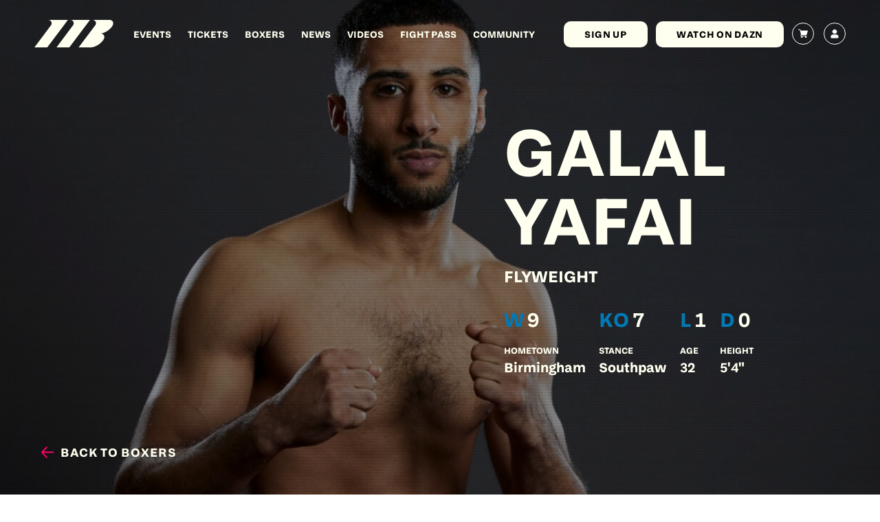

--- FILE ---
content_type: text/html; charset=UTF-8
request_url: https://www.matchroomboxing.com/boxers/galal-yafai/
body_size: 20260
content:
<!doctype html>
<html lang="en-US">
  <head>
	<meta charset="utf-8">
<script type="text/javascript">
/* <![CDATA[ */
var gform;gform||(document.addEventListener("gform_main_scripts_loaded",function(){gform.scriptsLoaded=!0}),document.addEventListener("gform/theme/scripts_loaded",function(){gform.themeScriptsLoaded=!0}),window.addEventListener("DOMContentLoaded",function(){gform.domLoaded=!0}),gform={domLoaded:!1,scriptsLoaded:!1,themeScriptsLoaded:!1,isFormEditor:()=>"function"==typeof InitializeEditor,callIfLoaded:function(o){return!(!gform.domLoaded||!gform.scriptsLoaded||!gform.themeScriptsLoaded&&!gform.isFormEditor()||(gform.isFormEditor()&&console.warn("The use of gform.initializeOnLoaded() is deprecated in the form editor context and will be removed in Gravity Forms 3.1."),o(),0))},initializeOnLoaded:function(o){gform.callIfLoaded(o)||(document.addEventListener("gform_main_scripts_loaded",()=>{gform.scriptsLoaded=!0,gform.callIfLoaded(o)}),document.addEventListener("gform/theme/scripts_loaded",()=>{gform.themeScriptsLoaded=!0,gform.callIfLoaded(o)}),window.addEventListener("DOMContentLoaded",()=>{gform.domLoaded=!0,gform.callIfLoaded(o)}))},hooks:{action:{},filter:{}},addAction:function(o,r,e,t){gform.addHook("action",o,r,e,t)},addFilter:function(o,r,e,t){gform.addHook("filter",o,r,e,t)},doAction:function(o){gform.doHook("action",o,arguments)},applyFilters:function(o){return gform.doHook("filter",o,arguments)},removeAction:function(o,r){gform.removeHook("action",o,r)},removeFilter:function(o,r,e){gform.removeHook("filter",o,r,e)},addHook:function(o,r,e,t,n){null==gform.hooks[o][r]&&(gform.hooks[o][r]=[]);var d=gform.hooks[o][r];null==n&&(n=r+"_"+d.length),gform.hooks[o][r].push({tag:n,callable:e,priority:t=null==t?10:t})},doHook:function(r,o,e){var t;if(e=Array.prototype.slice.call(e,1),null!=gform.hooks[r][o]&&((o=gform.hooks[r][o]).sort(function(o,r){return o.priority-r.priority}),o.forEach(function(o){"function"!=typeof(t=o.callable)&&(t=window[t]),"action"==r?t.apply(null,e):e[0]=t.apply(null,e)})),"filter"==r)return e[0]},removeHook:function(o,r,t,n){var e;null!=gform.hooks[o][r]&&(e=(e=gform.hooks[o][r]).filter(function(o,r,e){return!!(null!=n&&n!=o.tag||null!=t&&t!=o.priority)}),gform.hooks[o][r]=e)}});
/* ]]> */
</script>

	<meta http-equiv="x-ua-compatible" content="ie=edge">
	<meta name="viewport" content="width=device-width, initial-scale=1, shrink-to-fit=no">
	<!-- Google Tag Manager -->
	<script>
		(function(w, d, s, l, i) {
			w[l] = w[l] || [];
			w[l].push({
				'gtm.start': new Date().getTime(),
				event: 'gtm.js'
			});
			var f = d.getElementsByTagName(s)[0],
				j = d.createElement(s),
				dl = l != 'dataLayer' ? '&l=' + l : '';
			j.async = true;
			j.src =
				'https://www.googletagmanager.com/gtm.js?id=' + i + dl;
			f.parentNode.insertBefore(j, f);
		})(window, document, 'script', 'dataLayer', 'GTM-NZ8WT6C');
	</script>
	<!-- End Google Tag Manager -->
	<meta name='robots' content='index, follow, max-image-preview:large, max-snippet:-1, max-video-preview:-1' />
	<style>img:is([sizes="auto" i], [sizes^="auto," i]) { contain-intrinsic-size: 3000px 1500px }</style>
	
	<!-- This site is optimized with the Yoast SEO plugin v26.3 - https://yoast.com/wordpress/plugins/seo/ -->
	<title>Galal Yafai - Matchroom Boxing</title>
	<link rel="canonical" href="https://www.matchroomboxing.com/boxers/galal-yafai/" />
	<meta property="og:locale" content="en_US" />
	<meta property="og:type" content="article" />
	<meta property="og:title" content="Galal Yafai - Matchroom Boxing" />
	<meta property="og:url" content="https://www.matchroomboxing.com/boxers/galal-yafai/" />
	<meta property="og:site_name" content="Matchroom Boxing" />
	<meta property="article:modified_time" content="2025-09-23T12:42:13+00:00" />
	<meta property="og:image" content="https://www.matchroomboxing.com/app/uploads/2025/07/Social-Sharing-Image-Option-1.jpg.png" />
	<meta property="og:image:width" content="1195" />
	<meta property="og:image:height" content="628" />
	<meta property="og:image:type" content="image/png" />
	<meta name="twitter:card" content="summary_large_image" />
	<script type="application/ld+json" class="yoast-schema-graph">{"@context":"https://schema.org","@graph":[{"@type":"WebPage","@id":"https://www.matchroomboxing.com/boxers/galal-yafai/","url":"https://www.matchroomboxing.com/boxers/galal-yafai/","name":"Galal Yafai - Matchroom Boxing","isPartOf":{"@id":"https://www.matchroomboxing.com/#website"},"datePublished":"2022-01-27T11:30:03+00:00","dateModified":"2025-09-23T12:42:13+00:00","inLanguage":"en-US","potentialAction":[{"@type":"ReadAction","target":["https://www.matchroomboxing.com/boxers/galal-yafai/"]}]},{"@type":"WebSite","@id":"https://www.matchroomboxing.com/#website","url":"https://www.matchroomboxing.com/","name":"Matchroom Boxing","description":"Just another WordPress site","potentialAction":[{"@type":"SearchAction","target":{"@type":"EntryPoint","urlTemplate":"https://www.matchroomboxing.com/search/{search_term_string}"},"query-input":{"@type":"PropertyValueSpecification","valueRequired":true,"valueName":"search_term_string"}}],"inLanguage":"en-US"}]}</script>
	<!-- / Yoast SEO plugin. -->


<style id='safe-svg-svg-icon-style-inline-css' type='text/css'>
.safe-svg-cover{text-align:center}.safe-svg-cover .safe-svg-inside{display:inline-block;max-width:100%}.safe-svg-cover svg{fill:currentColor;height:100%;max-height:100%;max-width:100%;width:100%}

</style>
<style id='global-styles-inline-css' type='text/css'>
:root{--wp--preset--aspect-ratio--square: 1;--wp--preset--aspect-ratio--4-3: 4/3;--wp--preset--aspect-ratio--3-4: 3/4;--wp--preset--aspect-ratio--3-2: 3/2;--wp--preset--aspect-ratio--2-3: 2/3;--wp--preset--aspect-ratio--16-9: 16/9;--wp--preset--aspect-ratio--9-16: 9/16;--wp--preset--color--black: #000000;--wp--preset--color--cyan-bluish-gray: #abb8c3;--wp--preset--color--white: #ffffff;--wp--preset--color--pale-pink: #f78da7;--wp--preset--color--vivid-red: #cf2e2e;--wp--preset--color--luminous-vivid-orange: #ff6900;--wp--preset--color--luminous-vivid-amber: #fcb900;--wp--preset--color--light-green-cyan: #7bdcb5;--wp--preset--color--vivid-green-cyan: #00d084;--wp--preset--color--pale-cyan-blue: #8ed1fc;--wp--preset--color--vivid-cyan-blue: #0693e3;--wp--preset--color--vivid-purple: #9b51e0;--wp--preset--gradient--vivid-cyan-blue-to-vivid-purple: linear-gradient(135deg,rgba(6,147,227,1) 0%,rgb(155,81,224) 100%);--wp--preset--gradient--light-green-cyan-to-vivid-green-cyan: linear-gradient(135deg,rgb(122,220,180) 0%,rgb(0,208,130) 100%);--wp--preset--gradient--luminous-vivid-amber-to-luminous-vivid-orange: linear-gradient(135deg,rgba(252,185,0,1) 0%,rgba(255,105,0,1) 100%);--wp--preset--gradient--luminous-vivid-orange-to-vivid-red: linear-gradient(135deg,rgba(255,105,0,1) 0%,rgb(207,46,46) 100%);--wp--preset--gradient--very-light-gray-to-cyan-bluish-gray: linear-gradient(135deg,rgb(238,238,238) 0%,rgb(169,184,195) 100%);--wp--preset--gradient--cool-to-warm-spectrum: linear-gradient(135deg,rgb(74,234,220) 0%,rgb(151,120,209) 20%,rgb(207,42,186) 40%,rgb(238,44,130) 60%,rgb(251,105,98) 80%,rgb(254,248,76) 100%);--wp--preset--gradient--blush-light-purple: linear-gradient(135deg,rgb(255,206,236) 0%,rgb(152,150,240) 100%);--wp--preset--gradient--blush-bordeaux: linear-gradient(135deg,rgb(254,205,165) 0%,rgb(254,45,45) 50%,rgb(107,0,62) 100%);--wp--preset--gradient--luminous-dusk: linear-gradient(135deg,rgb(255,203,112) 0%,rgb(199,81,192) 50%,rgb(65,88,208) 100%);--wp--preset--gradient--pale-ocean: linear-gradient(135deg,rgb(255,245,203) 0%,rgb(182,227,212) 50%,rgb(51,167,181) 100%);--wp--preset--gradient--electric-grass: linear-gradient(135deg,rgb(202,248,128) 0%,rgb(113,206,126) 100%);--wp--preset--gradient--midnight: linear-gradient(135deg,rgb(2,3,129) 0%,rgb(40,116,252) 100%);--wp--preset--font-size--small: 13px;--wp--preset--font-size--medium: 20px;--wp--preset--font-size--large: 36px;--wp--preset--font-size--x-large: 42px;--wp--preset--spacing--20: 0.44rem;--wp--preset--spacing--30: 0.67rem;--wp--preset--spacing--40: 1rem;--wp--preset--spacing--50: 1.5rem;--wp--preset--spacing--60: 2.25rem;--wp--preset--spacing--70: 3.38rem;--wp--preset--spacing--80: 5.06rem;--wp--preset--shadow--natural: 6px 6px 9px rgba(0, 0, 0, 0.2);--wp--preset--shadow--deep: 12px 12px 50px rgba(0, 0, 0, 0.4);--wp--preset--shadow--sharp: 6px 6px 0px rgba(0, 0, 0, 0.2);--wp--preset--shadow--outlined: 6px 6px 0px -3px rgba(255, 255, 255, 1), 6px 6px rgba(0, 0, 0, 1);--wp--preset--shadow--crisp: 6px 6px 0px rgba(0, 0, 0, 1);}:where(body) { margin: 0; }.wp-site-blocks > .alignleft { float: left; margin-right: 2em; }.wp-site-blocks > .alignright { float: right; margin-left: 2em; }.wp-site-blocks > .aligncenter { justify-content: center; margin-left: auto; margin-right: auto; }:where(.is-layout-flex){gap: 0.5em;}:where(.is-layout-grid){gap: 0.5em;}.is-layout-flow > .alignleft{float: left;margin-inline-start: 0;margin-inline-end: 2em;}.is-layout-flow > .alignright{float: right;margin-inline-start: 2em;margin-inline-end: 0;}.is-layout-flow > .aligncenter{margin-left: auto !important;margin-right: auto !important;}.is-layout-constrained > .alignleft{float: left;margin-inline-start: 0;margin-inline-end: 2em;}.is-layout-constrained > .alignright{float: right;margin-inline-start: 2em;margin-inline-end: 0;}.is-layout-constrained > .aligncenter{margin-left: auto !important;margin-right: auto !important;}.is-layout-constrained > :where(:not(.alignleft):not(.alignright):not(.alignfull)){margin-left: auto !important;margin-right: auto !important;}body .is-layout-flex{display: flex;}.is-layout-flex{flex-wrap: wrap;align-items: center;}.is-layout-flex > :is(*, div){margin: 0;}body .is-layout-grid{display: grid;}.is-layout-grid > :is(*, div){margin: 0;}body{padding-top: 0px;padding-right: 0px;padding-bottom: 0px;padding-left: 0px;}a:where(:not(.wp-element-button)){text-decoration: underline;}:root :where(.wp-element-button, .wp-block-button__link){background-color: #32373c;border-width: 0;color: #fff;font-family: inherit;font-size: inherit;line-height: inherit;padding: calc(0.667em + 2px) calc(1.333em + 2px);text-decoration: none;}.has-black-color{color: var(--wp--preset--color--black) !important;}.has-cyan-bluish-gray-color{color: var(--wp--preset--color--cyan-bluish-gray) !important;}.has-white-color{color: var(--wp--preset--color--white) !important;}.has-pale-pink-color{color: var(--wp--preset--color--pale-pink) !important;}.has-vivid-red-color{color: var(--wp--preset--color--vivid-red) !important;}.has-luminous-vivid-orange-color{color: var(--wp--preset--color--luminous-vivid-orange) !important;}.has-luminous-vivid-amber-color{color: var(--wp--preset--color--luminous-vivid-amber) !important;}.has-light-green-cyan-color{color: var(--wp--preset--color--light-green-cyan) !important;}.has-vivid-green-cyan-color{color: var(--wp--preset--color--vivid-green-cyan) !important;}.has-pale-cyan-blue-color{color: var(--wp--preset--color--pale-cyan-blue) !important;}.has-vivid-cyan-blue-color{color: var(--wp--preset--color--vivid-cyan-blue) !important;}.has-vivid-purple-color{color: var(--wp--preset--color--vivid-purple) !important;}.has-black-background-color{background-color: var(--wp--preset--color--black) !important;}.has-cyan-bluish-gray-background-color{background-color: var(--wp--preset--color--cyan-bluish-gray) !important;}.has-white-background-color{background-color: var(--wp--preset--color--white) !important;}.has-pale-pink-background-color{background-color: var(--wp--preset--color--pale-pink) !important;}.has-vivid-red-background-color{background-color: var(--wp--preset--color--vivid-red) !important;}.has-luminous-vivid-orange-background-color{background-color: var(--wp--preset--color--luminous-vivid-orange) !important;}.has-luminous-vivid-amber-background-color{background-color: var(--wp--preset--color--luminous-vivid-amber) !important;}.has-light-green-cyan-background-color{background-color: var(--wp--preset--color--light-green-cyan) !important;}.has-vivid-green-cyan-background-color{background-color: var(--wp--preset--color--vivid-green-cyan) !important;}.has-pale-cyan-blue-background-color{background-color: var(--wp--preset--color--pale-cyan-blue) !important;}.has-vivid-cyan-blue-background-color{background-color: var(--wp--preset--color--vivid-cyan-blue) !important;}.has-vivid-purple-background-color{background-color: var(--wp--preset--color--vivid-purple) !important;}.has-black-border-color{border-color: var(--wp--preset--color--black) !important;}.has-cyan-bluish-gray-border-color{border-color: var(--wp--preset--color--cyan-bluish-gray) !important;}.has-white-border-color{border-color: var(--wp--preset--color--white) !important;}.has-pale-pink-border-color{border-color: var(--wp--preset--color--pale-pink) !important;}.has-vivid-red-border-color{border-color: var(--wp--preset--color--vivid-red) !important;}.has-luminous-vivid-orange-border-color{border-color: var(--wp--preset--color--luminous-vivid-orange) !important;}.has-luminous-vivid-amber-border-color{border-color: var(--wp--preset--color--luminous-vivid-amber) !important;}.has-light-green-cyan-border-color{border-color: var(--wp--preset--color--light-green-cyan) !important;}.has-vivid-green-cyan-border-color{border-color: var(--wp--preset--color--vivid-green-cyan) !important;}.has-pale-cyan-blue-border-color{border-color: var(--wp--preset--color--pale-cyan-blue) !important;}.has-vivid-cyan-blue-border-color{border-color: var(--wp--preset--color--vivid-cyan-blue) !important;}.has-vivid-purple-border-color{border-color: var(--wp--preset--color--vivid-purple) !important;}.has-vivid-cyan-blue-to-vivid-purple-gradient-background{background: var(--wp--preset--gradient--vivid-cyan-blue-to-vivid-purple) !important;}.has-light-green-cyan-to-vivid-green-cyan-gradient-background{background: var(--wp--preset--gradient--light-green-cyan-to-vivid-green-cyan) !important;}.has-luminous-vivid-amber-to-luminous-vivid-orange-gradient-background{background: var(--wp--preset--gradient--luminous-vivid-amber-to-luminous-vivid-orange) !important;}.has-luminous-vivid-orange-to-vivid-red-gradient-background{background: var(--wp--preset--gradient--luminous-vivid-orange-to-vivid-red) !important;}.has-very-light-gray-to-cyan-bluish-gray-gradient-background{background: var(--wp--preset--gradient--very-light-gray-to-cyan-bluish-gray) !important;}.has-cool-to-warm-spectrum-gradient-background{background: var(--wp--preset--gradient--cool-to-warm-spectrum) !important;}.has-blush-light-purple-gradient-background{background: var(--wp--preset--gradient--blush-light-purple) !important;}.has-blush-bordeaux-gradient-background{background: var(--wp--preset--gradient--blush-bordeaux) !important;}.has-luminous-dusk-gradient-background{background: var(--wp--preset--gradient--luminous-dusk) !important;}.has-pale-ocean-gradient-background{background: var(--wp--preset--gradient--pale-ocean) !important;}.has-electric-grass-gradient-background{background: var(--wp--preset--gradient--electric-grass) !important;}.has-midnight-gradient-background{background: var(--wp--preset--gradient--midnight) !important;}.has-small-font-size{font-size: var(--wp--preset--font-size--small) !important;}.has-medium-font-size{font-size: var(--wp--preset--font-size--medium) !important;}.has-large-font-size{font-size: var(--wp--preset--font-size--large) !important;}.has-x-large-font-size{font-size: var(--wp--preset--font-size--x-large) !important;}
:where(.wp-block-post-template.is-layout-flex){gap: 1.25em;}:where(.wp-block-post-template.is-layout-grid){gap: 1.25em;}
:where(.wp-block-columns.is-layout-flex){gap: 2em;}:where(.wp-block-columns.is-layout-grid){gap: 2em;}
:root :where(.wp-block-pullquote){font-size: 1.5em;line-height: 1.6;}
</style>
<link rel="stylesheet" href="https://www.matchroomboxing.com/app/plugins/woocommerce/assets/css/woocommerce-layout.css">
<link rel="stylesheet" href="https://www.matchroomboxing.com/app/plugins/woocommerce/assets/css/woocommerce-smallscreen.css" media="only screen and (max-width: 768px)">
<link rel="stylesheet" href="https://www.matchroomboxing.com/app/plugins/woocommerce/assets/css/woocommerce.css">
<style id='woocommerce-inline-inline-css' type='text/css'>
.woocommerce form .form-row .required { visibility: visible; }
</style>
<link rel="stylesheet" href="https://www.matchroomboxing.com/app/plugins/woocommerce/assets/css/brands.css">
<link rel="stylesheet" href="https://www.matchroomboxing.com/app/plugins/woocommerce-gateway-sagepay-form/assets/css/checkout.css">
<link rel="stylesheet" href="https://www.matchroomboxing.com/app/themes/matchroom/dist/styles/main_4e8888bf.css">
<script type="text/javascript" src="https://code.jquery.com/jquery-3.1.1.min.js" id="jquery-js"></script>
<script type="text/javascript" src="https://www.matchroomboxing.com/app/plugins/woocommerce/assets/js/jquery-blockui/jquery.blockUI.min.js" id="wc-jquery-blockui-js" defer="defer" data-wp-strategy="defer"></script>
<script type="text/javascript" id="wc-add-to-cart-js-extra">
/* <![CDATA[ */
var wc_add_to_cart_params = {"ajax_url":"\/wp\/wp-admin\/admin-ajax.php","wc_ajax_url":"\/?wc-ajax=%%endpoint%%","i18n_view_cart":"View cart","cart_url":"https:\/\/www.matchroomboxing.com\/cart\/","is_cart":"","cart_redirect_after_add":"yes"};
/* ]]> */
</script>
<script type="text/javascript" src="https://www.matchroomboxing.com/app/plugins/woocommerce/assets/js/frontend/add-to-cart.min.js" id="wc-add-to-cart-js" defer="defer" data-wp-strategy="defer"></script>
<script type="text/javascript" src="https://www.matchroomboxing.com/app/plugins/woocommerce/assets/js/js-cookie/js.cookie.min.js" id="wc-js-cookie-js" defer="defer" data-wp-strategy="defer"></script>
<script type="text/javascript" id="woocommerce-js-extra">
/* <![CDATA[ */
var woocommerce_params = {"ajax_url":"\/wp\/wp-admin\/admin-ajax.php","wc_ajax_url":"\/?wc-ajax=%%endpoint%%","i18n_password_show":"Show password","i18n_password_hide":"Hide password"};
/* ]]> */
</script>
<script type="text/javascript" src="https://www.matchroomboxing.com/app/plugins/woocommerce/assets/js/frontend/woocommerce.min.js" id="woocommerce-js" defer="defer" data-wp-strategy="defer"></script>
<!-- Meta Pixel Code -->
<script>
!function(f,b,e,v,n,t,s)
{if(f.fbq)return;n=f.fbq=function(){n.callMethod?
n.callMethod.apply(n,arguments):n.queue.push(arguments)};
if(!f._fbq)f._fbq=n;n.push=n;n.loaded=!0;n.version='2.0';
n.queue=[];t=b.createElement(e);t.async=!0;
t.src=v;s=b.getElementsByTagName(e)[0];
s.parentNode.insertBefore(t,s)}(window, document,'script',
'https://connect.facebook.net/en_US/fbevents.js');
fbq('init', '2780278675496878');
fbq('track', 'PageView');
</script>
<noscript><img height="1" width="1" style="display:none"
src="https://www.facebook.com/tr?id=2780278675496878&ev=PageView&noscript=1"
/></noscript>
<!-- End Meta Pixel Code -->	<noscript><style>.woocommerce-product-gallery{ opacity: 1 !important; }</style></noscript>
	<script>(()=>{var o=[],i={};["on","off","toggle","show"].forEach((l=>{i[l]=function(){o.push([l,arguments])}})),window.Boxzilla=i,window.boxzilla_queue=o})();</script><link rel="icon" href="https://www.matchroomboxing.com/app/uploads/2025/07/Favicon.svg" sizes="32x32" />
<link rel="icon" href="https://www.matchroomboxing.com/app/uploads/2025/07/Favicon.svg" sizes="192x192" />
<link rel="apple-touch-icon" href="https://www.matchroomboxing.com/app/uploads/2025/07/Favicon.svg" />
<meta name="msapplication-TileImage" content="https://www.matchroomboxing.com/app/uploads/2025/07/Favicon.svg" />
		<style type="text/css" id="wp-custom-css">
			.woocommerce-variation-availability {   display: none;
}

@media only screen and (max-width: 768px) {
	.wpgis-slider-nav {
/* 		display: none; */
	}
	
	.woocommerce-product-gallery__image {
/* 		pointer-events: none; */
	}
}

@media (max-width: 850px) {
  .woocommerce-checkout .col2-set {
    width: 100% !important;
  }
}


@media only screen and (max-width: 768px) {
	body.logged-in .wpgis-slider-nav .slick-track {
    display: flex;
    transform: none !important;
    height: 100px !important;
	}
	
	.body.logged-in .wpgis-slider-nav .slick-list {
		height: 100px !important;
	}
}

.product.product-type-subscription .single_add_to_cart_button {
	margin-bottom: 20px;
}

@media only screen and (max-width: 500px) {
	.single-product .product form.cart {
    width: 100%;
    margin-bottom: 3em;
    display: flex;
	}
}

.home .mail-list-sign-up .background-image img {
	opacity: 1;
}

.mail-list-sign-up a {
    display: inline-block;
}

.woocommerce-NoticeGroup-checkout {
  display: block;
}

@media (max-width: 1920px) {
  .footer-legal p {
    font-size: 12px;
  }
}		</style>
			<link href="https://use.typekit.net/cfk2stv.css" rel="stylesheet">
	<link href="https://use.typekit.net/zfe5wpp.css" rel="stylesheet">

</head>
  <body class="wp-singular boxers-template-default single single-boxers postid-23678 wp-theme-matchroomresources theme-matchroom/resources woocommerce-no-js galal-yafai app-data index-data singular-data single-data single-boxers-data single-boxers-galal-yafai-data">
        <!-- Google Tag Manager (noscript) -->
    <noscript><iframe src="https://www.googletagmanager.com/ns.html?id=GTM-NZ8WT6C"
    height="0" width="0" style="display:none;visibility:hidden"></iframe></noscript>
    <!-- End Google Tag Manager (noscript) -->
    <header class="banner">

	<div class="container">

		<a class="brand" href="https://www.matchroomboxing.com/">
			<svg xmlns="http://www.w3.org/2000/svg" width="358" height="124" viewBox="0 0 358 124" fill="none" class="">
<g clip-path="url(#clip0_220_5114)">
<path d="M151.861 0.0337048L63.1835 0C75.7807 0 82.8982 14.2066 75.249 24.0231L0.309082 123.958H0.377685L0.351959 124H58.287L151.861 0.0337048Z" fill="#FFFFF0"/>
<path d="M251.807 0.0337048L163.129 0C175.726 0 182.844 14.2066 175.195 24.0231L100.255 123.958H100.323L100.298 124H158.233L251.807 0.0337048Z" fill="#FFFFF0"/>
<path d="M342.294 0.0284524C342.199 0.0200262 342.114 0.0116 342.028 0.0200262C341.925 0.0116 341.814 0.0116 341.702 0.0116C341.599 0.00317383 341.505 0.00317383 341.393 0.00317383H263.504C266.651 0.00317383 269.472 0.871073 271.779 2.30353C279.059 6.67673 281.795 16.6281 275.835 24.0263L200.475 124.003H255.117C273.074 124.003 297.736 110.083 310.325 92.9021C312.898 89.3715 314.767 85.9757 315.933 82.8159C316.045 82.5462 316.139 82.2766 316.225 82.007C316.679 80.5408 316.937 78.9567 316.937 77.3389C316.937 70.2946 312.22 64.3288 305.72 62.3486H305.711C304.674 62.1548 303.559 62.0285 302.384 61.961L302.564 61.7083L302.959 61.1605C303.13 61.1605 303.387 61.1605 303.542 61.0847C320.255 57.9839 339.961 45.6563 350.732 30.9358C352.85 28.054 354.488 25.2481 355.663 22.5938L355.697 22.5264C356.152 21.5995 356.537 20.6221 356.803 19.6025C356.812 19.5857 356.812 19.5604 356.82 19.5351C357.146 18.288 357.326 16.9735 357.326 15.6254C357.326 7.28341 350.689 0.475041 342.32 0.0284524H342.294Z" fill="#FFFFF0"/>
</g>
<defs>
<clipPath id="clip0_220_5114">
<rect width="357" height="124" fill="white" transform="translate(0.309082)"/>
</clipPath>
</defs>
</svg>
		</a>

		<nav class="nav-primary">
							<ul id="menu-main-navigation" class="nav"><li class="menu-item menu-events"><a href="https://www.matchroomboxing.com/events/">Events</a></li>
<li class="menu-item menu-tickets"><a href="https://www.matchroomboxing.com/tickets/">Tickets</a></li>
<li class="menu-item menu-boxers"><a href="https://www.matchroomboxing.com/boxers-2/">Boxers</a></li>
<li class="menu-item menu-news"><a href="https://www.matchroomboxing.com/news/">News</a></li>
<li class="menu-item menu-videos"><a href="https://www.matchroomboxing.com/videos/">Videos</a></li>
<li class="menu-item menu-fight-pass"><a href="https://www.matchroomboxing.com/product/fight-pass-membership/">Fight Pass</a></li>
<li class="menu-item menu-community"><a href="https://www.matchroomboxing.com/community/">Community</a></li>
</ul>
					</nav>
		<div class="nav-button-wrap">
			<button class="button button--narrow button--white" data-el="open-newsletter">
	<span>Sign up</span>
</button>
			<a class="button button--white button--narrow" href="http://www.dazn.com" target="_self">
	<span>Watch on DAZN</span>
</a>
		</div>
		<div class="wrap-nav-contact">
			
			<a class="nav-contact " href="https://www.matchroomboxing.com/cart">
				<svg xmlns="http://www.w3.org/2000/svg" xmlns:xlink="http://www.w3.org/1999/xlink" version="1.1" id="Layer_1" x="0px" y="0px" viewBox="0 0 512 512" style="enable-background:new 0 0 512 512;" xml:space="preserve" class="">
<style type="text/css">
	.st0{fill:#FFFFFF;}
</style>
<path class="st0" d="M166,331h271c6.7,0,12.6-4.4,14.4-10.9l60-210c1.3-4.5,0.4-9.4-2.4-13.2c-2.8-3.8-7.3-6-12-6H131.4l-10.7-48.3  C119.1,35.9,113,31,106,31H15C6.7,31,0,37.7,0,46c0,8.3,6.7,15,15,15h79l54.2,243.7c-15.9,6.9-27.1,22.8-27.1,41.3  c0,24.8,20.2,45,45,45h271c8.3,0,15-6.7,15-15c0-8.3-6.7-15-15-15H166c-8.3,0-15-6.7-15-15S157.7,331,166,331z"/>
<path class="st0" d="M151,436c0,24.8,20.2,45,45,45c24.8,0,45-20.2,45-45c0-24.8-20.2-45-45-45C171.2,391,151,411.2,151,436z"/>
<path class="st0" d="M362,436c0,24.8,20.2,45,45,45c24.8,0,45-20.2,45-45c0-24.8-20.2-45-45-45C382.2,391,362,411.2,362,436z"/>
</svg>
			</a>
			<a class="nav-login " href="https://www.matchroomboxing.com/my-account">
				<svg xmlns="http://www.w3.org/2000/svg" width="10.961" height="14.674" viewBox="0 0 10.961 14.674" class="">
  <g id="Group_205" data-name="Group 205" transform="translate(0)">
    <circle id="Ellipse_2" data-name="Ellipse 2" cx="3.269" cy="3.269" r="3.269" transform="translate(0.867 4.623) rotate(-45)" fill="#fff"/>
    <path id="Path_138" data-name="Path 138" d="M282.358,333.628a2.805,2.805,0,0,0-2.8-2.621h-5.35a2.805,2.805,0,0,0-2.8,2.621.9.9,0,0,0-.007.107v.077h0v1.928a.878.878,0,0,0,.878.878h9.205a.878.878,0,0,0,.878-.878v-1.928h0v-.077A.9.9,0,0,0,282.358,333.628Z" transform="translate(-271.404 -321.945)" fill="#fff"/>
  </g>
</svg>
			</a>
		</div>
	</div>

	<button class="scroll-top-button">
		<svg xmlns="http://www.w3.org/2000/svg" width="18.487" height="16.958" viewBox="0 0 18.487 16.958" class="">
  <g id="Group_74" data-name="Group 74" transform="translate(18.487 16.25) rotate(180)">
    <line id="Line_4" data-name="Line 4" x2="11.325" transform="translate(9.772 0) rotate(45)" fill="none" stroke="#ff0068" stroke-width="2"/>
    <line id="Line_5" data-name="Line 5" x2="11.325" transform="translate(17.78 7.535) rotate(135)" fill="none" stroke="#ff0068" stroke-width="2"/>
    <line id="Line_6" data-name="Line 6" x1="17.535" transform="translate(0 7.863)" fill="none" stroke="#ff0068" stroke-width="2"/>
  </g>
</svg>
		<p>Back to top</p>
	</button>

</header>

<div class="burger-container">

	<div class="burger">
		<div class="top"></div>
		<div class="mid"></div>
		<div class="bot"></div>
	</div>
</div>

<div class="container-fixed-nav-mobile load-hide">
	<a class="brand" href="https://www.matchroomboxing.com/">
		<svg xmlns="http://www.w3.org/2000/svg" width="358" height="124" viewBox="0 0 358 124" fill="none" class="">
<g clip-path="url(#clip0_220_5114)">
<path d="M151.861 0.0337048L63.1835 0C75.7807 0 82.8982 14.2066 75.249 24.0231L0.309082 123.958H0.377685L0.351959 124H58.287L151.861 0.0337048Z" fill="#FFFFF0"/>
<path d="M251.807 0.0337048L163.129 0C175.726 0 182.844 14.2066 175.195 24.0231L100.255 123.958H100.323L100.298 124H158.233L251.807 0.0337048Z" fill="#FFFFF0"/>
<path d="M342.294 0.0284524C342.199 0.0200262 342.114 0.0116 342.028 0.0200262C341.925 0.0116 341.814 0.0116 341.702 0.0116C341.599 0.00317383 341.505 0.00317383 341.393 0.00317383H263.504C266.651 0.00317383 269.472 0.871073 271.779 2.30353C279.059 6.67673 281.795 16.6281 275.835 24.0263L200.475 124.003H255.117C273.074 124.003 297.736 110.083 310.325 92.9021C312.898 89.3715 314.767 85.9757 315.933 82.8159C316.045 82.5462 316.139 82.2766 316.225 82.007C316.679 80.5408 316.937 78.9567 316.937 77.3389C316.937 70.2946 312.22 64.3288 305.72 62.3486H305.711C304.674 62.1548 303.559 62.0285 302.384 61.961L302.564 61.7083L302.959 61.1605C303.13 61.1605 303.387 61.1605 303.542 61.0847C320.255 57.9839 339.961 45.6563 350.732 30.9358C352.85 28.054 354.488 25.2481 355.663 22.5938L355.697 22.5264C356.152 21.5995 356.537 20.6221 356.803 19.6025C356.812 19.5857 356.812 19.5604 356.82 19.5351C357.146 18.288 357.326 16.9735 357.326 15.6254C357.326 7.28341 350.689 0.475041 342.32 0.0284524H342.294Z" fill="#FFFFF0"/>
</g>
<defs>
<clipPath id="clip0_220_5114">
<rect width="357" height="124" fill="white" transform="translate(0.309082)"/>
</clipPath>
</defs>
</svg>
	</a>
	<div class="burger-container">
		<div class="burger">
			<div class="top"></div>
			<div class="mid"></div>
			<div class="bot"></div>
		</div>
	</div>
</div>

<nav class="mobile-navigation">

	<a class="brand-mobile-nav" href="https://www.matchroomboxing.com/">
		<svg xmlns="http://www.w3.org/2000/svg" width="358" height="124" viewBox="0 0 358 124" fill="none" class="">
<g clip-path="url(#clip0_220_5114)">
<path d="M151.861 0.0337048L63.1835 0C75.7807 0 82.8982 14.2066 75.249 24.0231L0.309082 123.958H0.377685L0.351959 124H58.287L151.861 0.0337048Z" fill="#FFFFF0"/>
<path d="M251.807 0.0337048L163.129 0C175.726 0 182.844 14.2066 175.195 24.0231L100.255 123.958H100.323L100.298 124H158.233L251.807 0.0337048Z" fill="#FFFFF0"/>
<path d="M342.294 0.0284524C342.199 0.0200262 342.114 0.0116 342.028 0.0200262C341.925 0.0116 341.814 0.0116 341.702 0.0116C341.599 0.00317383 341.505 0.00317383 341.393 0.00317383H263.504C266.651 0.00317383 269.472 0.871073 271.779 2.30353C279.059 6.67673 281.795 16.6281 275.835 24.0263L200.475 124.003H255.117C273.074 124.003 297.736 110.083 310.325 92.9021C312.898 89.3715 314.767 85.9757 315.933 82.8159C316.045 82.5462 316.139 82.2766 316.225 82.007C316.679 80.5408 316.937 78.9567 316.937 77.3389C316.937 70.2946 312.22 64.3288 305.72 62.3486H305.711C304.674 62.1548 303.559 62.0285 302.384 61.961L302.564 61.7083L302.959 61.1605C303.13 61.1605 303.387 61.1605 303.542 61.0847C320.255 57.9839 339.961 45.6563 350.732 30.9358C352.85 28.054 354.488 25.2481 355.663 22.5938L355.697 22.5264C356.152 21.5995 356.537 20.6221 356.803 19.6025C356.812 19.5857 356.812 19.5604 356.82 19.5351C357.146 18.288 357.326 16.9735 357.326 15.6254C357.326 7.28341 350.689 0.475041 342.32 0.0284524H342.294Z" fill="#FFFFF0"/>
</g>
<defs>
<clipPath id="clip0_220_5114">
<rect width="357" height="124" fill="white" transform="translate(0.309082)"/>
</clipPath>
</defs>
</svg>
	</a>

			<ul id="menu-main-navigation-1" class="nav"><li class="menu-item menu-events"><a href="https://www.matchroomboxing.com/events/">Events</a></li>
<li class="menu-item menu-tickets"><a href="https://www.matchroomboxing.com/tickets/">Tickets</a></li>
<li class="menu-item menu-boxers"><a href="https://www.matchroomboxing.com/boxers-2/">Boxers</a></li>
<li class="menu-item menu-news"><a href="https://www.matchroomboxing.com/news/">News</a></li>
<li class="menu-item menu-videos"><a href="https://www.matchroomboxing.com/videos/">Videos</a></li>
<li class="menu-item menu-fight-pass"><a href="https://www.matchroomboxing.com/product/fight-pass-membership/">Fight Pass</a></li>
<li class="menu-item menu-community"><a href="https://www.matchroomboxing.com/community/">Community</a></li>
</ul>
	
	<div class="wrap-nav-contact-mobile">
		
		<a class="nav-contact " href="https://www.matchroomboxing.com/cart">
			<svg xmlns="http://www.w3.org/2000/svg" xmlns:xlink="http://www.w3.org/1999/xlink" version="1.1" id="Layer_1" x="0px" y="0px" viewBox="0 0 512 512" style="enable-background:new 0 0 512 512;" xml:space="preserve" class="">
<style type="text/css">
	.st0{fill:#FFFFFF;}
</style>
<path class="st0" d="M166,331h271c6.7,0,12.6-4.4,14.4-10.9l60-210c1.3-4.5,0.4-9.4-2.4-13.2c-2.8-3.8-7.3-6-12-6H131.4l-10.7-48.3  C119.1,35.9,113,31,106,31H15C6.7,31,0,37.7,0,46c0,8.3,6.7,15,15,15h79l54.2,243.7c-15.9,6.9-27.1,22.8-27.1,41.3  c0,24.8,20.2,45,45,45h271c8.3,0,15-6.7,15-15c0-8.3-6.7-15-15-15H166c-8.3,0-15-6.7-15-15S157.7,331,166,331z"/>
<path class="st0" d="M151,436c0,24.8,20.2,45,45,45c24.8,0,45-20.2,45-45c0-24.8-20.2-45-45-45C171.2,391,151,411.2,151,436z"/>
<path class="st0" d="M362,436c0,24.8,20.2,45,45,45c24.8,0,45-20.2,45-45c0-24.8-20.2-45-45-45C382.2,391,362,411.2,362,436z"/>
</svg>
		</a>
		<a class="nav-login " href="https://www.matchroomboxing.com/my-account">
			<svg xmlns="http://www.w3.org/2000/svg" width="10.961" height="14.674" viewBox="0 0 10.961 14.674" class="">
  <g id="Group_205" data-name="Group 205" transform="translate(0)">
    <circle id="Ellipse_2" data-name="Ellipse 2" cx="3.269" cy="3.269" r="3.269" transform="translate(0.867 4.623) rotate(-45)" fill="#fff"/>
    <path id="Path_138" data-name="Path 138" d="M282.358,333.628a2.805,2.805,0,0,0-2.8-2.621h-5.35a2.805,2.805,0,0,0-2.8,2.621.9.9,0,0,0-.007.107v.077h0v1.928a.878.878,0,0,0,.878.878h9.205a.878.878,0,0,0,.878-.878v-1.928h0v-.077A.9.9,0,0,0,282.358,333.628Z" transform="translate(-271.404 -321.945)" fill="#fff"/>
  </g>
</svg>
		</a>
	</div>

	<button class="button " data-el="open-newsletter">
	<span>Sign up</span>
</button>
</nav>
    <div class="wrap" role="document">
      <main class="main preload-transitions">
               
    <section class="boxer-hero">

  <div class="container">
    <div class="text">
      <h1>
        Galal<br />
        Yafai
      </h1>
      <p class="weight">Flyweight</p>
      <div class="profile">
        <div class="column">
          <p class="record"><span>W&nbsp;</span>9</p>
          <p class="stat">
            <span>Hometown</span>
            <span>Birmingham</span>
          </p>
        </div>
        <div class="column">
          <p class="record"><span>KO&nbsp;</span>7</p>
          <p class="stat">
            <span>Stance</span>
            <span>Southpaw</span>
          </p> 
        </div>
        <div class="column">
          <p class="record"><span>L&nbsp;</span>1</p>
          <p class="stat">
            <span>Age</span>
            <span>32</span>
          </p>
        </div>
        <div class="column">
          <p class="record"><span>D&nbsp;</span>0</p>
          <p class="stat">
            <span>Height</span>
            <span>5&#039;4&quot;</span>
          </p>
        </div>
      </div>

      <div class="stat-mobile">
        <div class="column">
          <p class="stat">
            <span>Hometown</span>
            <span>Birmingham</span>
          </p>
        </div>
        <div class="column">
          <p class="stat">
            <span>Age</span>
            <span>32</span>
          </p>
        </div>
        <div class="column">
          <p class="stat">
            <span>Stance</span>
            <span>Southpaw</span>
          </p>
        </div>
        <div class="column">
           <p class="stat">
            <span>Height</span>
            <span>5&#039;4&quot;</span>
          </p>
        </div>
      </div>
    </div>
  </div>

  <div class="scanlines"></div>

  <div class="background-image">
    <img
      alt=""
      data-sizes="auto"
      src="https://www.matchroomboxing.com/app/uploads/2022/01/GALAL-YAFAI-1-e1643282526740.jpeg" 
      srcset="https://www.matchroomboxing.com/app/uploads/2022/01/GALAL-YAFAI-1-e1643282526740.jpeg 1600w, https://www.matchroomboxing.com/app/uploads/2022/01/GALAL-YAFAI-1-e1643282526740-1500x806.jpeg 1500w, https://www.matchroomboxing.com/app/uploads/2022/01/GALAL-YAFAI-1-e1643282526740-500x269.jpeg 500w, https://www.matchroomboxing.com/app/uploads/2022/01/GALAL-YAFAI-1-e1643282526740-768x413.jpeg 768w, https://www.matchroomboxing.com/app/uploads/2022/01/GALAL-YAFAI-1-e1643282526740-1536x826.jpeg 1536w, https://www.matchroomboxing.com/app/uploads/2022/01/GALAL-YAFAI-1-e1643282526740-30x16.jpeg 30w, https://www.matchroomboxing.com/app/uploads/2022/01/GALAL-YAFAI-1-e1643282526740-400x215.jpeg 400w, https://www.matchroomboxing.com/app/uploads/2022/01/GALAL-YAFAI-1-e1643282526740-1000x538.jpeg 1000w, https://www.matchroomboxing.com/app/uploads/2022/01/GALAL-YAFAI-1-e1643282526740-600x323.jpeg 600w" 
      class="lazyload"
    >
  </div>

  <div class="wrap-back-to-boxers">
    <a class="back-link" href="https://www.matchroomboxing.com/boxers">
      <svg xmlns="http://www.w3.org/2000/svg" width="18.487" height="16.958" viewBox="0 0 18.487 16.958" class="">
  <g id="Group_74" data-name="Group 74" transform="translate(18.487 16.25) rotate(180)">
    <line id="Line_4" data-name="Line 4" x2="11.325" transform="translate(9.772 0) rotate(45)" fill="none" stroke="#ff0068" stroke-width="2"/>
    <line id="Line_5" data-name="Line 5" x2="11.325" transform="translate(17.78 7.535) rotate(135)" fill="none" stroke="#ff0068" stroke-width="2"/>
    <line id="Line_6" data-name="Line 6" x1="17.535" transform="translate(0 7.863)" fill="none" stroke="#ff0068" stroke-width="2"/>
  </g>
</svg>
      <p>Back to boxers</p>
    </a>
  </div>

</section>    <section class="boxer-intro">

	<div class="wrap-circle-mobile">
		<div class="circle-mobile">
			<svg class="" xmlns="http://www.w3.org/2000/svg" width="800" height="800" viewBox="0 0 800 800">
				<g id="Ellipse_15" data-name="Ellipse 15" fill="none" stroke="#ff0068" stroke-width="1" opacity="0.4">
					
					<circle cx="400" cy="400" r="399.5" fill="none" />
				</g>
			</svg>
		</div>
	</div>

	<div class="container">

		<div class="vertical-name">
			Galal
			Yafai
			<div class="name-line-desktop"></div>
			<div class="name-line-mobile"></div>
		</div>

		<div class="left">
			<p class="outline">about</p>
			<div class="wrap-profile-text main">
				Tokyo 2020 Olympic Champion Galal Yafai MBE signed a long-term promotional deal with Eddie Hearn’s Matchroom Boxing in January 2022.<br />
 <br />
Birmingham’s Yafai fulfilled his lifelong dream and became Olympic Champion as he brilliantly won Team GB’s first boxing gold of Tokyo 2020, impressively outpointing the Philippines’ Carlo Paalam to secure gold in the Flyweight division – Britain’s 19th gold medal of the Games. <br />
 <br />
Yafai comes from a proud boxing family, with old brothers Kal and Gamal having successful careers in the professional ranks after beginning as amateurs. 2008 Olympian Kal won a European silver medal in 2010 before turning pro and winning the WBA Super-Flyweight World Title in 2016, with Gamal winning Commonwealth and European Titles. <br />
<br />
Galal was put straight into a 10-rounder for his professional debut in February 2022, but only needed half of those to stop Carlos Vado Bautista. The 29-year-old then stopped Miguel Cartagena two months later at Madison Square Garden to claim the WBC International Flyweight Title. <br />
<br />
Completing his maiden year as a pro on the undercard of Dmitry Bivol-Gilberto Ramirez in November, Galal was paired with ranked Flyweight Gohan Rodriguez and battled to a split decision victory in a solid learning fight. <br />
<br />
Due to make his ring return in San Antonio on April 8, Yafai's fight with Moises Calleros was brought forward a week to land on the same bill as Anthony Joshua-Jermaine Franklin at the O2 in London. Yafai earned his third stoppage victory in four professional fights, getting Calleros out in the fourth round. <br />
<br />
Olympic hero Yafai earned a Birmingham homecoming in his fifth bout, headlining a NXTGEN card in his own city. Yafai dismantled former British champion Tommy Frank in one round and quickly landed a slot on the huge Flyweight unification show between Jesse Rodriguez and Sunny Edwards in December.<br />
<br />
Yafai stepped up against Rocco Santomauro and earned an impressive points victory in Arizona to close out the year. Back out in April 2024 in Las Vegas, Yafai battled through a horrific cut above the eye to stop Agustin Gauto late on. <br />
<br />
Yafai returned with a quick run out on the Dixon-Harper bill in September and took out Sergio Oliva in the third round before facing off with rival Sunny Edwards ahead of their November 30 showdown in Birmingham.<br />
<br />
Galal lost to Sunny as an amateur but got his revenge in their grudge match, stopping the former World Champion in the sixth round to win the WBC Interim World Flyweight Title.
			</div>
			<div class="button-container fade-in-up">
				<button class="button-read-more">
					<span>Read more</span>
				</button>
			</div>

					</div>

		<div class="middle">
			<div class="image">
									<img class="lazyload main" data-sizes="auto" data-src="https://www.matchroomboxing.com/app/uploads/2022/01/Cutout-1.png"
						data-srcset="https://www.matchroomboxing.com/app/uploads/2022/01/Cutout-1.png 333w, https://www.matchroomboxing.com/app/uploads/2022/01/Cutout-1-20x30.png 20w, https://www.matchroomboxing.com/app/uploads/2022/01/Cutout-1-266x400.png 266w" src="https://www.matchroomboxing.com/app/uploads/2022/01/Cutout-1-20x30.png"
						alt="">

					<img class="shadow lazyload" data-sizes="auto" data-src="https://www.matchroomboxing.com/app/uploads/2022/01/Cutout-1.png"
						data-srcset="https://www.matchroomboxing.com/app/uploads/2022/01/Cutout-1.png 333w, https://www.matchroomboxing.com/app/uploads/2022/01/Cutout-1-20x30.png 20w, https://www.matchroomboxing.com/app/uploads/2022/01/Cutout-1-266x400.png 266w" src="https://www.matchroomboxing.com/app/uploads/2022/01/Cutout-1-20x30.png"
						alt="">
											</div>
			<div class="about-tilte-mobile">
				<p>About</p>
				<hr />
				<div class="gradient-bottom"></div>
			</div>
		</div>

		<div class="right">
							<div class="stats">
											<div class="stat">
							<p class="percentage win-rate" data-win="90">
								<span class="percent-number">12</span>
								<span class="percent-sign">7</span>
							</p>
							<label class="label-win-rate" for="win-rate">Win rate</label>
							<progress id="win-rate" value="90" max="100">90%</progress>
						</div>
																<div class="stat">
							<p class="percentage ko-rate" data-ko="70">
								<span class="percent-number">23</span>
								<span class="percent-sign">7</span>
							</p>
							<label class="label-ko-rate" for="ko-rate">KO rate</label>
							<progress id="ko-rate" value="70" max="100">70%</progress>
						</div>
									</div>
			
			
							<div class="honours">
					<p class="title">Honours</p>
					<p class="body">* WBC International Flyweight Title<br />
* WBC Interim World Flyweight Title</p>
				</div>
			
					</div>

	</div>

	
	
	<svg class=" circle" xmlns="http://www.w3.org/2000/svg" width="800" height="800" viewBox="0 0 800 800">
		<g id="Ellipse_15" data-name="Ellipse 15" fill="none" stroke="#ff0068" stroke-width="1" opacity="0.4">
			
			<circle cx="400" cy="400" r="399.5" fill="none" />
		</g>
	</svg>
	

</section>

            <section class="single-event-videos">

    <h2 class="outline white">videos</h2>

    <div class="container">

      <h3>Related Media</h3>

      <div class="carousel-outer">

        <div class="swiper-container">
          <div class="swiper-wrapper">

                        
              <div class="swiper-slide">
                <div class="thumbnail">
                  <button class="play-icon" data-id="0">
                    <svg xmlns="http://www.w3.org/2000/svg" viewBox="0 0 56.92 56.98" class="">
  <path id="Subtraction_4" data-name="Subtraction 4" d="M28.49,57a28.42,28.42,0,1,1,11.09-2.24A28.18,28.18,0,0,1,28.49,57ZM24.87,23.05V34.82l10.85-5.88Z" style="fill: #fff"/>
</svg>
                  </button>
                  <img 
                    alt=""
                    data-sizes="auto"
                    data-src="https://www.matchroomboxing.com/app/uploads/2024/11/ITC_01.jpg" 
                    data-srcset="https://www.matchroomboxing.com/app/uploads/2024/11/ITC_01.jpg 1920w, https://www.matchroomboxing.com/app/uploads/2024/11/ITC_01-1500x844.jpg 1500w, https://www.matchroomboxing.com/app/uploads/2024/11/ITC_01-500x281.jpg 500w, https://www.matchroomboxing.com/app/uploads/2024/11/ITC_01-768x432.jpg 768w, https://www.matchroomboxing.com/app/uploads/2024/11/ITC_01-1536x864.jpg 1536w, https://www.matchroomboxing.com/app/uploads/2024/11/ITC_01-30x17.jpg 30w, https://www.matchroomboxing.com/app/uploads/2024/11/ITC_01-400x225.jpg 400w, https://www.matchroomboxing.com/app/uploads/2024/11/ITC_01-1000x563.jpg 1000w, https://www.matchroomboxing.com/app/uploads/2024/11/ITC_01-600x338.jpg 600w" 
                    src="https://www.matchroomboxing.com/app/uploads/2024/11/ITC_01-30x17.jpg" 
                    class="lazyload"
                  >
                </div>
              </div>
            
                        
              <div class="swiper-slide">
                <div class="thumbnail">
                  <button class="play-icon" data-id="1">
                    <svg xmlns="http://www.w3.org/2000/svg" viewBox="0 0 56.92 56.98" class="">
  <path id="Subtraction_4" data-name="Subtraction 4" d="M28.49,57a28.42,28.42,0,1,1,11.09-2.24A28.18,28.18,0,0,1,28.49,57ZM24.87,23.05V34.82l10.85-5.88Z" style="fill: #fff"/>
</svg>
                  </button>
                  <img 
                    alt=""
                    data-sizes="auto"
                    data-src="https://www.matchroomboxing.com/app/uploads/2024/11/Weigh-In-1.jpg" 
                    data-srcset="https://www.matchroomboxing.com/app/uploads/2024/11/Weigh-In-1.jpg 1920w, https://www.matchroomboxing.com/app/uploads/2024/11/Weigh-In-1-1500x844.jpg 1500w, https://www.matchroomboxing.com/app/uploads/2024/11/Weigh-In-1-500x281.jpg 500w, https://www.matchroomboxing.com/app/uploads/2024/11/Weigh-In-1-768x432.jpg 768w, https://www.matchroomboxing.com/app/uploads/2024/11/Weigh-In-1-1536x864.jpg 1536w, https://www.matchroomboxing.com/app/uploads/2024/11/Weigh-In-1-30x17.jpg 30w, https://www.matchroomboxing.com/app/uploads/2024/11/Weigh-In-1-400x225.jpg 400w, https://www.matchroomboxing.com/app/uploads/2024/11/Weigh-In-1-1000x563.jpg 1000w, https://www.matchroomboxing.com/app/uploads/2024/11/Weigh-In-1-600x338.jpg 600w" 
                    src="https://www.matchroomboxing.com/app/uploads/2024/11/Weigh-In-1-30x17.jpg" 
                    class="lazyload"
                  >
                </div>
              </div>
            
                        
              <div class="swiper-slide">
                <div class="thumbnail">
                  <button class="play-icon" data-id="2">
                    <svg xmlns="http://www.w3.org/2000/svg" viewBox="0 0 56.92 56.98" class="">
  <path id="Subtraction_4" data-name="Subtraction 4" d="M28.49,57a28.42,28.42,0,1,1,11.09-2.24A28.18,28.18,0,0,1,28.49,57ZM24.87,23.05V34.82l10.85-5.88Z" style="fill: #fff"/>
</svg>
                  </button>
                  <img 
                    alt=""
                    data-sizes="auto"
                    data-src="https://www.matchroomboxing.com/app/uploads/2024/11/Press-Conference-1.jpg" 
                    data-srcset="https://www.matchroomboxing.com/app/uploads/2024/11/Press-Conference-1.jpg 1920w, https://www.matchroomboxing.com/app/uploads/2024/11/Press-Conference-1-1500x844.jpg 1500w, https://www.matchroomboxing.com/app/uploads/2024/11/Press-Conference-1-500x281.jpg 500w, https://www.matchroomboxing.com/app/uploads/2024/11/Press-Conference-1-768x432.jpg 768w, https://www.matchroomboxing.com/app/uploads/2024/11/Press-Conference-1-1536x864.jpg 1536w, https://www.matchroomboxing.com/app/uploads/2024/11/Press-Conference-1-30x17.jpg 30w, https://www.matchroomboxing.com/app/uploads/2024/11/Press-Conference-1-400x225.jpg 400w, https://www.matchroomboxing.com/app/uploads/2024/11/Press-Conference-1-1000x563.jpg 1000w, https://www.matchroomboxing.com/app/uploads/2024/11/Press-Conference-1-600x338.jpg 600w" 
                    src="https://www.matchroomboxing.com/app/uploads/2024/11/Press-Conference-1-30x17.jpg" 
                    class="lazyload"
                  >
                </div>
              </div>
            
                        
              <div class="swiper-slide">
                <div class="thumbnail">
                  <button class="play-icon" data-id="3">
                    <svg xmlns="http://www.w3.org/2000/svg" viewBox="0 0 56.92 56.98" class="">
  <path id="Subtraction_4" data-name="Subtraction 4" d="M28.49,57a28.42,28.42,0,1,1,11.09-2.24A28.18,28.18,0,0,1,28.49,57ZM24.87,23.05V34.82l10.85-5.88Z" style="fill: #fff"/>
</svg>
                  </button>
                  <img 
                    alt=""
                    data-sizes="auto"
                    data-src="https://www.matchroomboxing.com/app/uploads/2024/11/EDWARDS_YAFAI_MTDC_02.jpg" 
                    data-srcset="https://www.matchroomboxing.com/app/uploads/2024/11/EDWARDS_YAFAI_MTDC_02.jpg 1920w, https://www.matchroomboxing.com/app/uploads/2024/11/EDWARDS_YAFAI_MTDC_02-1500x844.jpg 1500w, https://www.matchroomboxing.com/app/uploads/2024/11/EDWARDS_YAFAI_MTDC_02-500x281.jpg 500w, https://www.matchroomboxing.com/app/uploads/2024/11/EDWARDS_YAFAI_MTDC_02-768x432.jpg 768w, https://www.matchroomboxing.com/app/uploads/2024/11/EDWARDS_YAFAI_MTDC_02-1536x864.jpg 1536w, https://www.matchroomboxing.com/app/uploads/2024/11/EDWARDS_YAFAI_MTDC_02-30x17.jpg 30w, https://www.matchroomboxing.com/app/uploads/2024/11/EDWARDS_YAFAI_MTDC_02-400x225.jpg 400w, https://www.matchroomboxing.com/app/uploads/2024/11/EDWARDS_YAFAI_MTDC_02-1000x563.jpg 1000w, https://www.matchroomboxing.com/app/uploads/2024/11/EDWARDS_YAFAI_MTDC_02-600x338.jpg 600w" 
                    src="https://www.matchroomboxing.com/app/uploads/2024/11/EDWARDS_YAFAI_MTDC_02-30x17.jpg" 
                    class="lazyload"
                  >
                </div>
              </div>
            
                        
              <div class="swiper-slide">
                <div class="thumbnail">
                  <button class="play-icon" data-id="4">
                    <svg xmlns="http://www.w3.org/2000/svg" viewBox="0 0 56.92 56.98" class="">
  <path id="Subtraction_4" data-name="Subtraction 4" d="M28.49,57a28.42,28.42,0,1,1,11.09-2.24A28.18,28.18,0,0,1,28.49,57ZM24.87,23.05V34.82l10.85-5.88Z" style="fill: #fff"/>
</svg>
                  </button>
                  <img 
                    alt=""
                    data-sizes="auto"
                    data-src="https://www.matchroomboxing.com/app/uploads/2024/10/tTtI2xzfN80-HD.jpg" 
                    data-srcset="https://www.matchroomboxing.com/app/uploads/2024/10/tTtI2xzfN80-HD.jpg 1280w, https://www.matchroomboxing.com/app/uploads/2024/10/tTtI2xzfN80-HD-500x281.jpg 500w, https://www.matchroomboxing.com/app/uploads/2024/10/tTtI2xzfN80-HD-768x432.jpg 768w, https://www.matchroomboxing.com/app/uploads/2024/10/tTtI2xzfN80-HD-30x17.jpg 30w, https://www.matchroomboxing.com/app/uploads/2024/10/tTtI2xzfN80-HD-400x225.jpg 400w, https://www.matchroomboxing.com/app/uploads/2024/10/tTtI2xzfN80-HD-1000x563.jpg 1000w, https://www.matchroomboxing.com/app/uploads/2024/10/tTtI2xzfN80-HD-600x338.jpg 600w" 
                    src="https://www.matchroomboxing.com/app/uploads/2024/10/tTtI2xzfN80-HD-30x17.jpg" 
                    class="lazyload"
                  >
                </div>
              </div>
            
                        
              <div class="swiper-slide">
                <div class="thumbnail">
                  <button class="play-icon" data-id="5">
                    <svg xmlns="http://www.w3.org/2000/svg" viewBox="0 0 56.92 56.98" class="">
  <path id="Subtraction_4" data-name="Subtraction 4" d="M28.49,57a28.42,28.42,0,1,1,11.09-2.24A28.18,28.18,0,0,1,28.49,57ZM24.87,23.05V34.82l10.85-5.88Z" style="fill: #fff"/>
</svg>
                  </button>
                  <img 
                    alt=""
                    data-sizes="auto"
                    data-src="https://www.matchroomboxing.com/app/uploads/2024/09/z3JQ6qu3vU8-HD.jpg" 
                    data-srcset="https://www.matchroomboxing.com/app/uploads/2024/09/z3JQ6qu3vU8-HD.jpg 1280w, https://www.matchroomboxing.com/app/uploads/2024/09/z3JQ6qu3vU8-HD-500x281.jpg 500w, https://www.matchroomboxing.com/app/uploads/2024/09/z3JQ6qu3vU8-HD-768x432.jpg 768w, https://www.matchroomboxing.com/app/uploads/2024/09/z3JQ6qu3vU8-HD-30x17.jpg 30w, https://www.matchroomboxing.com/app/uploads/2024/09/z3JQ6qu3vU8-HD-400x225.jpg 400w, https://www.matchroomboxing.com/app/uploads/2024/09/z3JQ6qu3vU8-HD-1000x563.jpg 1000w, https://www.matchroomboxing.com/app/uploads/2024/09/z3JQ6qu3vU8-HD-600x338.jpg 600w" 
                    src="https://www.matchroomboxing.com/app/uploads/2024/09/z3JQ6qu3vU8-HD-30x17.jpg" 
                    class="lazyload"
                  >
                </div>
              </div>
            
                        
              <div class="swiper-slide">
                <div class="thumbnail">
                  <button class="play-icon" data-id="6">
                    <svg xmlns="http://www.w3.org/2000/svg" viewBox="0 0 56.92 56.98" class="">
  <path id="Subtraction_4" data-name="Subtraction 4" d="M28.49,57a28.42,28.42,0,1,1,11.09-2.24A28.18,28.18,0,0,1,28.49,57ZM24.87,23.05V34.82l10.85-5.88Z" style="fill: #fff"/>
</svg>
                  </button>
                  <img 
                    alt=""
                    data-sizes="auto"
                    data-src="https://www.matchroomboxing.com/app/uploads/2024/03/94fdc686-8c80-4aab-9751-7f5a69b4f639.jpg" 
                    data-srcset="https://www.matchroomboxing.com/app/uploads/2024/03/94fdc686-8c80-4aab-9751-7f5a69b4f639.jpg 1600w, https://www.matchroomboxing.com/app/uploads/2024/03/94fdc686-8c80-4aab-9751-7f5a69b4f639-1500x844.jpg 1500w, https://www.matchroomboxing.com/app/uploads/2024/03/94fdc686-8c80-4aab-9751-7f5a69b4f639-500x281.jpg 500w, https://www.matchroomboxing.com/app/uploads/2024/03/94fdc686-8c80-4aab-9751-7f5a69b4f639-768x432.jpg 768w, https://www.matchroomboxing.com/app/uploads/2024/03/94fdc686-8c80-4aab-9751-7f5a69b4f639-1536x864.jpg 1536w, https://www.matchroomboxing.com/app/uploads/2024/03/94fdc686-8c80-4aab-9751-7f5a69b4f639-30x17.jpg 30w, https://www.matchroomboxing.com/app/uploads/2024/03/94fdc686-8c80-4aab-9751-7f5a69b4f639-400x225.jpg 400w, https://www.matchroomboxing.com/app/uploads/2024/03/94fdc686-8c80-4aab-9751-7f5a69b4f639-1000x563.jpg 1000w, https://www.matchroomboxing.com/app/uploads/2024/03/94fdc686-8c80-4aab-9751-7f5a69b4f639-600x338.jpg 600w" 
                    src="https://www.matchroomboxing.com/app/uploads/2024/03/94fdc686-8c80-4aab-9751-7f5a69b4f639-30x17.jpg" 
                    class="lazyload"
                  >
                </div>
              </div>
            
                        
              <div class="swiper-slide">
                <div class="thumbnail">
                  <button class="play-icon" data-id="7">
                    <svg xmlns="http://www.w3.org/2000/svg" viewBox="0 0 56.92 56.98" class="">
  <path id="Subtraction_4" data-name="Subtraction 4" d="M28.49,57a28.42,28.42,0,1,1,11.09-2.24A28.18,28.18,0,0,1,28.49,57ZM24.87,23.05V34.82l10.85-5.88Z" style="fill: #fff"/>
</svg>
                  </button>
                  <img 
                    alt=""
                    data-sizes="auto"
                    data-src="https://www.matchroomboxing.com/app/uploads/2023/08/68eedacf-ea12-473a-9341-25cbc3e225c6.jpg" 
                    data-srcset="https://www.matchroomboxing.com/app/uploads/2023/08/68eedacf-ea12-473a-9341-25cbc3e225c6.jpg 1600w, https://www.matchroomboxing.com/app/uploads/2023/08/68eedacf-ea12-473a-9341-25cbc3e225c6-1500x844.jpg 1500w, https://www.matchroomboxing.com/app/uploads/2023/08/68eedacf-ea12-473a-9341-25cbc3e225c6-500x281.jpg 500w, https://www.matchroomboxing.com/app/uploads/2023/08/68eedacf-ea12-473a-9341-25cbc3e225c6-768x432.jpg 768w, https://www.matchroomboxing.com/app/uploads/2023/08/68eedacf-ea12-473a-9341-25cbc3e225c6-1536x864.jpg 1536w, https://www.matchroomboxing.com/app/uploads/2023/08/68eedacf-ea12-473a-9341-25cbc3e225c6-30x17.jpg 30w, https://www.matchroomboxing.com/app/uploads/2023/08/68eedacf-ea12-473a-9341-25cbc3e225c6-400x225.jpg 400w, https://www.matchroomboxing.com/app/uploads/2023/08/68eedacf-ea12-473a-9341-25cbc3e225c6-1000x563.jpg 1000w, https://www.matchroomboxing.com/app/uploads/2023/08/68eedacf-ea12-473a-9341-25cbc3e225c6-600x338.jpg 600w" 
                    src="https://www.matchroomboxing.com/app/uploads/2023/08/68eedacf-ea12-473a-9341-25cbc3e225c6-30x17.jpg" 
                    class="lazyload"
                  >
                </div>
              </div>
            
                        
              <div class="swiper-slide">
                <div class="thumbnail">
                  <button class="play-icon" data-id="8">
                    <svg xmlns="http://www.w3.org/2000/svg" viewBox="0 0 56.92 56.98" class="">
  <path id="Subtraction_4" data-name="Subtraction 4" d="M28.49,57a28.42,28.42,0,1,1,11.09-2.24A28.18,28.18,0,0,1,28.49,57ZM24.87,23.05V34.82l10.85-5.88Z" style="fill: #fff"/>
</svg>
                  </button>
                  <img 
                    alt=""
                    data-sizes="auto"
                    data-src="https://www.matchroomboxing.com/app/uploads/2023/08/h00sMYheVkU-HD.jpg" 
                    data-srcset="https://www.matchroomboxing.com/app/uploads/2023/08/h00sMYheVkU-HD.jpg 1280w, https://www.matchroomboxing.com/app/uploads/2023/08/h00sMYheVkU-HD-500x281.jpg 500w, https://www.matchroomboxing.com/app/uploads/2023/08/h00sMYheVkU-HD-768x432.jpg 768w, https://www.matchroomboxing.com/app/uploads/2023/08/h00sMYheVkU-HD-30x17.jpg 30w, https://www.matchroomboxing.com/app/uploads/2023/08/h00sMYheVkU-HD-400x225.jpg 400w, https://www.matchroomboxing.com/app/uploads/2023/08/h00sMYheVkU-HD-1000x563.jpg 1000w, https://www.matchroomboxing.com/app/uploads/2023/08/h00sMYheVkU-HD-600x338.jpg 600w" 
                    src="https://www.matchroomboxing.com/app/uploads/2023/08/h00sMYheVkU-HD-30x17.jpg" 
                    class="lazyload"
                  >
                </div>
              </div>
            
                        
              <div class="swiper-slide">
                <div class="thumbnail">
                  <button class="play-icon" data-id="9">
                    <svg xmlns="http://www.w3.org/2000/svg" viewBox="0 0 56.92 56.98" class="">
  <path id="Subtraction_4" data-name="Subtraction 4" d="M28.49,57a28.42,28.42,0,1,1,11.09-2.24A28.18,28.18,0,0,1,28.49,57ZM24.87,23.05V34.82l10.85-5.88Z" style="fill: #fff"/>
</svg>
                  </button>
                  <img 
                    alt=""
                    data-sizes="auto"
                    data-src="https://www.matchroomboxing.com/app/uploads/2023/08/Xr10id0s7oM-HD.jpg" 
                    data-srcset="https://www.matchroomboxing.com/app/uploads/2023/08/Xr10id0s7oM-HD.jpg 1280w, https://www.matchroomboxing.com/app/uploads/2023/08/Xr10id0s7oM-HD-500x281.jpg 500w, https://www.matchroomboxing.com/app/uploads/2023/08/Xr10id0s7oM-HD-768x432.jpg 768w, https://www.matchroomboxing.com/app/uploads/2023/08/Xr10id0s7oM-HD-30x17.jpg 30w, https://www.matchroomboxing.com/app/uploads/2023/08/Xr10id0s7oM-HD-400x225.jpg 400w, https://www.matchroomboxing.com/app/uploads/2023/08/Xr10id0s7oM-HD-1000x563.jpg 1000w, https://www.matchroomboxing.com/app/uploads/2023/08/Xr10id0s7oM-HD-600x338.jpg 600w" 
                    src="https://www.matchroomboxing.com/app/uploads/2023/08/Xr10id0s7oM-HD-30x17.jpg" 
                    class="lazyload"
                  >
                </div>
              </div>
            
                        
              <div class="swiper-slide">
                <div class="thumbnail">
                  <button class="play-icon" data-id="10">
                    <svg xmlns="http://www.w3.org/2000/svg" viewBox="0 0 56.92 56.98" class="">
  <path id="Subtraction_4" data-name="Subtraction 4" d="M28.49,57a28.42,28.42,0,1,1,11.09-2.24A28.18,28.18,0,0,1,28.49,57ZM24.87,23.05V34.82l10.85-5.88Z" style="fill: #fff"/>
</svg>
                  </button>
                  <img 
                    alt=""
                    data-sizes="auto"
                    data-src="https://www.matchroomboxing.com/app/uploads/2023/08/Weighin_16x9.jpg" 
                    data-srcset="https://www.matchroomboxing.com/app/uploads/2023/08/Weighin_16x9.jpg 1920w, https://www.matchroomboxing.com/app/uploads/2023/08/Weighin_16x9-1500x844.jpg 1500w, https://www.matchroomboxing.com/app/uploads/2023/08/Weighin_16x9-500x281.jpg 500w, https://www.matchroomboxing.com/app/uploads/2023/08/Weighin_16x9-768x432.jpg 768w, https://www.matchroomboxing.com/app/uploads/2023/08/Weighin_16x9-1536x864.jpg 1536w, https://www.matchroomboxing.com/app/uploads/2023/08/Weighin_16x9-30x17.jpg 30w, https://www.matchroomboxing.com/app/uploads/2023/08/Weighin_16x9-400x225.jpg 400w, https://www.matchroomboxing.com/app/uploads/2023/08/Weighin_16x9-1000x563.jpg 1000w, https://www.matchroomboxing.com/app/uploads/2023/08/Weighin_16x9-600x338.jpg 600w" 
                    src="https://www.matchroomboxing.com/app/uploads/2023/08/Weighin_16x9-30x17.jpg" 
                    class="lazyload"
                  >
                </div>
              </div>
            
                        
              <div class="swiper-slide">
                <div class="thumbnail">
                  <button class="play-icon" data-id="11">
                    <svg xmlns="http://www.w3.org/2000/svg" viewBox="0 0 56.92 56.98" class="">
  <path id="Subtraction_4" data-name="Subtraction 4" d="M28.49,57a28.42,28.42,0,1,1,11.09-2.24A28.18,28.18,0,0,1,28.49,57ZM24.87,23.05V34.82l10.85-5.88Z" style="fill: #fff"/>
</svg>
                  </button>
                  <img 
                    alt=""
                    data-sizes="auto"
                    data-src="https://www.matchroomboxing.com/app/uploads/2023/08/PressConference_.jpg" 
                    data-srcset="https://www.matchroomboxing.com/app/uploads/2023/08/PressConference_.jpg 1920w, https://www.matchroomboxing.com/app/uploads/2023/08/PressConference_-1500x844.jpg 1500w, https://www.matchroomboxing.com/app/uploads/2023/08/PressConference_-500x281.jpg 500w, https://www.matchroomboxing.com/app/uploads/2023/08/PressConference_-768x432.jpg 768w, https://www.matchroomboxing.com/app/uploads/2023/08/PressConference_-1536x864.jpg 1536w, https://www.matchroomboxing.com/app/uploads/2023/08/PressConference_-30x17.jpg 30w, https://www.matchroomboxing.com/app/uploads/2023/08/PressConference_-400x225.jpg 400w, https://www.matchroomboxing.com/app/uploads/2023/08/PressConference_-1000x563.jpg 1000w, https://www.matchroomboxing.com/app/uploads/2023/08/PressConference_-600x338.jpg 600w" 
                    src="https://www.matchroomboxing.com/app/uploads/2023/08/PressConference_-30x17.jpg" 
                    class="lazyload"
                  >
                </div>
              </div>
            
                        
              <div class="swiper-slide">
                <div class="thumbnail">
                  <button class="play-icon" data-id="12">
                    <svg xmlns="http://www.w3.org/2000/svg" viewBox="0 0 56.92 56.98" class="">
  <path id="Subtraction_4" data-name="Subtraction 4" d="M28.49,57a28.42,28.42,0,1,1,11.09-2.24A28.18,28.18,0,0,1,28.49,57ZM24.87,23.05V34.82l10.85-5.88Z" style="fill: #fff"/>
</svg>
                  </button>
                  <img 
                    alt=""
                    data-sizes="auto"
                    data-src="https://www.matchroomboxing.com/app/uploads/2023/08/2e58d57f-826b-4e87-a473-0cdeb7f4f1d3.jpg" 
                    data-srcset="https://www.matchroomboxing.com/app/uploads/2023/08/2e58d57f-826b-4e87-a473-0cdeb7f4f1d3.jpg 1600w, https://www.matchroomboxing.com/app/uploads/2023/08/2e58d57f-826b-4e87-a473-0cdeb7f4f1d3-1500x844.jpg 1500w, https://www.matchroomboxing.com/app/uploads/2023/08/2e58d57f-826b-4e87-a473-0cdeb7f4f1d3-500x281.jpg 500w, https://www.matchroomboxing.com/app/uploads/2023/08/2e58d57f-826b-4e87-a473-0cdeb7f4f1d3-768x432.jpg 768w, https://www.matchroomboxing.com/app/uploads/2023/08/2e58d57f-826b-4e87-a473-0cdeb7f4f1d3-1536x864.jpg 1536w, https://www.matchroomboxing.com/app/uploads/2023/08/2e58d57f-826b-4e87-a473-0cdeb7f4f1d3-30x17.jpg 30w, https://www.matchroomboxing.com/app/uploads/2023/08/2e58d57f-826b-4e87-a473-0cdeb7f4f1d3-400x225.jpg 400w, https://www.matchroomboxing.com/app/uploads/2023/08/2e58d57f-826b-4e87-a473-0cdeb7f4f1d3-1000x563.jpg 1000w, https://www.matchroomboxing.com/app/uploads/2023/08/2e58d57f-826b-4e87-a473-0cdeb7f4f1d3-600x338.jpg 600w" 
                    src="https://www.matchroomboxing.com/app/uploads/2023/08/2e58d57f-826b-4e87-a473-0cdeb7f4f1d3-30x17.jpg" 
                    class="lazyload"
                  >
                </div>
              </div>
            
                        
              <div class="swiper-slide">
                <div class="thumbnail">
                  <button class="play-icon" data-id="13">
                    <svg xmlns="http://www.w3.org/2000/svg" viewBox="0 0 56.92 56.98" class="">
  <path id="Subtraction_4" data-name="Subtraction 4" d="M28.49,57a28.42,28.42,0,1,1,11.09-2.24A28.18,28.18,0,0,1,28.49,57ZM24.87,23.05V34.82l10.85-5.88Z" style="fill: #fff"/>
</svg>
                  </button>
                  <img 
                    alt=""
                    data-sizes="auto"
                    data-src="https://www.matchroomboxing.com/app/uploads/2022/11/BTS_ABuDhabi-1.jpg" 
                    data-srcset="https://www.matchroomboxing.com/app/uploads/2022/11/BTS_ABuDhabi-1.jpg 1344w, https://www.matchroomboxing.com/app/uploads/2022/11/BTS_ABuDhabi-1-500x281.jpg 500w, https://www.matchroomboxing.com/app/uploads/2022/11/BTS_ABuDhabi-1-768x432.jpg 768w, https://www.matchroomboxing.com/app/uploads/2022/11/BTS_ABuDhabi-1-30x17.jpg 30w, https://www.matchroomboxing.com/app/uploads/2022/11/BTS_ABuDhabi-1-400x225.jpg 400w, https://www.matchroomboxing.com/app/uploads/2022/11/BTS_ABuDhabi-1-1000x563.jpg 1000w, https://www.matchroomboxing.com/app/uploads/2022/11/BTS_ABuDhabi-1-600x338.jpg 600w" 
                    src="https://www.matchroomboxing.com/app/uploads/2022/11/BTS_ABuDhabi-1-30x17.jpg" 
                    class="lazyload"
                  >
                </div>
              </div>
            
                        
              <div class="swiper-slide">
                <div class="thumbnail">
                  <button class="play-icon" data-id="14">
                    <svg xmlns="http://www.w3.org/2000/svg" viewBox="0 0 56.92 56.98" class="">
  <path id="Subtraction_4" data-name="Subtraction 4" d="M28.49,57a28.42,28.42,0,1,1,11.09-2.24A28.18,28.18,0,0,1,28.49,57ZM24.87,23.05V34.82l10.85-5.88Z" style="fill: #fff"/>
</svg>
                  </button>
                  <img 
                    alt=""
                    data-sizes="auto"
                    data-src="https://www.matchroomboxing.com/app/uploads/2022/02/GalalShorts-1.jpg" 
                    data-srcset="https://www.matchroomboxing.com/app/uploads/2022/02/GalalShorts-1.jpg 1344w, https://www.matchroomboxing.com/app/uploads/2022/02/GalalShorts-1-500x281.jpg 500w, https://www.matchroomboxing.com/app/uploads/2022/02/GalalShorts-1-768x432.jpg 768w, https://www.matchroomboxing.com/app/uploads/2022/02/GalalShorts-1-30x17.jpg 30w, https://www.matchroomboxing.com/app/uploads/2022/02/GalalShorts-1-400x225.jpg 400w, https://www.matchroomboxing.com/app/uploads/2022/02/GalalShorts-1-1000x563.jpg 1000w, https://www.matchroomboxing.com/app/uploads/2022/02/GalalShorts-1-600x338.jpg 600w" 
                    src="https://www.matchroomboxing.com/app/uploads/2022/02/GalalShorts-1-30x17.jpg" 
                    class="lazyload"
                  >
                </div>
              </div>
            
                        
              <div class="swiper-slide">
                <div class="thumbnail">
                  <button class="play-icon" data-id="15">
                    <svg xmlns="http://www.w3.org/2000/svg" viewBox="0 0 56.92 56.98" class="">
  <path id="Subtraction_4" data-name="Subtraction 4" d="M28.49,57a28.42,28.42,0,1,1,11.09-2.24A28.18,28.18,0,0,1,28.49,57ZM24.87,23.05V34.82l10.85-5.88Z" style="fill: #fff"/>
</svg>
                  </button>
                  <img 
                    alt=""
                    data-sizes="auto"
                    data-src="https://www.matchroomboxing.com/app/uploads/2022/01/yafai-presser.jpeg" 
                    data-srcset="https://www.matchroomboxing.com/app/uploads/2022/01/yafai-presser.jpeg 1600w, https://www.matchroomboxing.com/app/uploads/2022/01/yafai-presser-1500x844.jpeg 1500w, https://www.matchroomboxing.com/app/uploads/2022/01/yafai-presser-500x281.jpeg 500w, https://www.matchroomboxing.com/app/uploads/2022/01/yafai-presser-768x432.jpeg 768w, https://www.matchroomboxing.com/app/uploads/2022/01/yafai-presser-1536x864.jpeg 1536w, https://www.matchroomboxing.com/app/uploads/2022/01/yafai-presser-30x17.jpeg 30w, https://www.matchroomboxing.com/app/uploads/2022/01/yafai-presser-400x225.jpeg 400w, https://www.matchroomboxing.com/app/uploads/2022/01/yafai-presser-1000x563.jpeg 1000w, https://www.matchroomboxing.com/app/uploads/2022/01/yafai-presser-600x338.jpeg 600w" 
                    src="https://www.matchroomboxing.com/app/uploads/2022/01/yafai-presser-30x17.jpeg" 
                    class="lazyload"
                  >
                </div>
              </div>
            
            
          </div>

        </div>
        
        <div class="swiper-pagination"></div>
      </div>
        
    </div>

    <div class="background-image">
      <img
        alt=""
        data-sizes="auto"
        data-src="https://www.matchroomboxing.com/app/uploads/2020/07/Fight-Camp_260620_-053011001709-17-_333-2.jpg" 
        data-srcset="https://www.matchroomboxing.com/app/uploads/2020/07/Fight-Camp_260620_-053011001709-17-_333-2.jpg 1000w, https://www.matchroomboxing.com/app/uploads/2020/07/Fight-Camp_260620_-053011001709-17-_333-2-600x400.jpg 600w, https://www.matchroomboxing.com/app/uploads/2020/07/Fight-Camp_260620_-053011001709-17-_333-2-500x334.jpg 500w, https://www.matchroomboxing.com/app/uploads/2020/07/Fight-Camp_260620_-053011001709-17-_333-2-768x512.jpg 768w, https://www.matchroomboxing.com/app/uploads/2020/07/Fight-Camp_260620_-053011001709-17-_333-2-30x20.jpg 30w, https://www.matchroomboxing.com/app/uploads/2020/07/Fight-Camp_260620_-053011001709-17-_333-2-400x267.jpg 400w" 
        src="https://www.matchroomboxing.com/app/uploads/2020/07/Fight-Camp_260620_-053011001709-17-_333-2-30x20.jpg" 
        class="lazyload"
      >
    </div>
      
  </section>

  
    
      <aside class="lightbox" data-id="0">

        <div class="content video">
          <button class="close">
            <svg xmlns="http://www.w3.org/2000/svg" viewBox="0 0 28.73 28.73" class="">
  <polygon points="28.73 2.12 26.61 0 14.37 12.24 2.12 0 0 2.12 12.24 14.37 0 26.61 2.12 28.73 14.37 16.49 26.61 28.73 28.73 26.61 16.49 14.37 28.73 2.12" style="fill: #fff"/>
</svg>
          </button>
          <div class="video-container" data-plyr-provider="youtube" data-plyr-embed-id="&lt;a href=&quot;https://www.youtube.com/watch?v=g1-Wlx76L3A&amp;#038;t=2s&amp;#038;ab_channel=MatchroomBoxing&quot;&gt;https://www.youtube.com/watch?v=g1-Wlx76L3A&amp;amp;t=2s&amp;amp;ab_channel=MatchroomBoxing&lt;/a&gt;"></div>
        </div>

      </aside>

    
      <aside class="lightbox" data-id="1">

        <div class="content video">
          <button class="close">
            <svg xmlns="http://www.w3.org/2000/svg" viewBox="0 0 28.73 28.73" class="">
  <polygon points="28.73 2.12 26.61 0 14.37 12.24 2.12 0 0 2.12 12.24 14.37 0 26.61 2.12 28.73 14.37 16.49 26.61 28.73 28.73 26.61 16.49 14.37 28.73 2.12" style="fill: #fff"/>
</svg>
          </button>
          <div class="video-container" data-plyr-provider="youtube" data-plyr-embed-id="&lt;a href=&quot;https://www.youtube.com/watch?v=f3dbmUHb74k&amp;#038;ab_channel=MatchroomBoxing&quot;&gt;https://www.youtube.com/watch?v=f3dbmUHb74k&amp;amp;ab_channel=MatchroomBoxing&lt;/a&gt;"></div>
        </div>

      </aside>

    
      <aside class="lightbox" data-id="2">

        <div class="content video">
          <button class="close">
            <svg xmlns="http://www.w3.org/2000/svg" viewBox="0 0 28.73 28.73" class="">
  <polygon points="28.73 2.12 26.61 0 14.37 12.24 2.12 0 0 2.12 12.24 14.37 0 26.61 2.12 28.73 14.37 16.49 26.61 28.73 28.73 26.61 16.49 14.37 28.73 2.12" style="fill: #fff"/>
</svg>
          </button>
          <div class="video-container" data-plyr-provider="youtube" data-plyr-embed-id="&lt;iframe title=&quot;Sunny Edwards Vs Galal Yafai Plus Undercard Final Press Conference&quot; width=&quot;640&quot; height=&quot;360&quot; src=&quot;https://www.youtube.com/embed/3QaqN-OB3OU?feature=oembed&quot; frameborder=&quot;0&quot; allow=&quot;accelerometer; autoplay; clipboard-write; encrypted-media; gyroscope; picture-in-picture; web-share&quot; referrerpolicy=&quot;strict-origin-when-cross-origin&quot; allowfullscreen&gt;&lt;/iframe&gt;"></div>
        </div>

      </aside>

    
      <aside class="lightbox" data-id="3">

        <div class="content video">
          <button class="close">
            <svg xmlns="http://www.w3.org/2000/svg" viewBox="0 0 28.73 28.73" class="">
  <polygon points="28.73 2.12 26.61 0 14.37 12.24 2.12 0 0 2.12 12.24 14.37 0 26.61 2.12 28.73 14.37 16.49 26.61 28.73 28.73 26.61 16.49 14.37 28.73 2.12" style="fill: #fff"/>
</svg>
          </button>
          <div class="video-container" data-plyr-provider="youtube" data-plyr-embed-id="&lt;iframe title=&quot;&amp;#039;I Can Knock Him Out&amp;#039; 👀 Sunny Edwards Vs Galal Yafai: Make The Days Count&quot; width=&quot;640&quot; height=&quot;360&quot; src=&quot;https://www.youtube.com/embed/P7JYKjkPmT8?feature=oembed&quot; frameborder=&quot;0&quot; allow=&quot;accelerometer; autoplay; clipboard-write; encrypted-media; gyroscope; picture-in-picture; web-share&quot; referrerpolicy=&quot;strict-origin-when-cross-origin&quot; allowfullscreen&gt;&lt;/iframe&gt;"></div>
        </div>

      </aside>

    
      <aside class="lightbox" data-id="4">

        <div class="content video">
          <button class="close">
            <svg xmlns="http://www.w3.org/2000/svg" viewBox="0 0 28.73 28.73" class="">
  <polygon points="28.73 2.12 26.61 0 14.37 12.24 2.12 0 0 2.12 12.24 14.37 0 26.61 2.12 28.73 14.37 16.49 26.61 28.73 28.73 26.61 16.49 14.37 28.73 2.12" style="fill: #fff"/>
</svg>
          </button>
          <div class="video-container" data-plyr-provider="youtube" data-plyr-embed-id="&lt;iframe title=&quot;&amp;quot;Time To Put The Record Straight!&amp;quot; 👀 Sunny Edwards vs Galal Yafai: Face Off&quot; width=&quot;640&quot; height=&quot;360&quot; src=&quot;https://www.youtube.com/embed/tTtI2xzfN80?feature=oembed&quot; frameborder=&quot;0&quot; allow=&quot;accelerometer; autoplay; clipboard-write; encrypted-media; gyroscope; picture-in-picture; web-share&quot; referrerpolicy=&quot;strict-origin-when-cross-origin&quot; allowfullscreen&gt;&lt;/iframe&gt;"></div>
        </div>

      </aside>

    
      <aside class="lightbox" data-id="5">

        <div class="content video">
          <button class="close">
            <svg xmlns="http://www.w3.org/2000/svg" viewBox="0 0 28.73 28.73" class="">
  <polygon points="28.73 2.12 26.61 0 14.37 12.24 2.12 0 0 2.12 12.24 14.37 0 26.61 2.12 28.73 14.37 16.49 26.61 28.73 28.73 26.61 16.49 14.37 28.73 2.12" style="fill: #fff"/>
</svg>
          </button>
          <div class="video-container" data-plyr-provider="youtube" data-plyr-embed-id="&lt;a href=&quot;https://www.youtube.com/watch?v=z3JQ6qu3vU8&amp;#038;ab_channel=MatchroomBoxing&quot;&gt;https://www.youtube.com/watch?v=z3JQ6qu3vU8&amp;amp;ab_channel=MatchroomBoxing&lt;/a&gt;"></div>
        </div>

      </aside>

    
      <aside class="lightbox" data-id="6">

        <div class="content video">
          <button class="close">
            <svg xmlns="http://www.w3.org/2000/svg" viewBox="0 0 28.73 28.73" class="">
  <polygon points="28.73 2.12 26.61 0 14.37 12.24 2.12 0 0 2.12 12.24 14.37 0 26.61 2.12 28.73 14.37 16.49 26.61 28.73 28.73 26.61 16.49 14.37 28.73 2.12" style="fill: #fff"/>
</svg>
          </button>
          <div class="video-container" data-plyr-provider="youtube" data-plyr-embed-id="&lt;iframe title=&quot;Unbeaten Quartet: Richardson Hitchins, Diego Pacheco, Galal Yafai &amp;amp; Skye Nicolson Ready For April 6&quot; width=&quot;640&quot; height=&quot;360&quot; src=&quot;https://www.youtube.com/embed/pHEbaJcnRPc?feature=oembed&quot; frameborder=&quot;0&quot; allow=&quot;accelerometer; autoplay; clipboard-write; encrypted-media; gyroscope; picture-in-picture; web-share&quot; referrerpolicy=&quot;strict-origin-when-cross-origin&quot; allowfullscreen&gt;&lt;/iframe&gt;"></div>
        </div>

      </aside>

    
      <aside class="lightbox" data-id="7">

        <div class="content video">
          <button class="close">
            <svg xmlns="http://www.w3.org/2000/svg" viewBox="0 0 28.73 28.73" class="">
  <polygon points="28.73 2.12 26.61 0 14.37 12.24 2.12 0 0 2.12 12.24 14.37 0 26.61 2.12 28.73 14.37 16.49 26.61 28.73 28.73 26.61 16.49 14.37 28.73 2.12" style="fill: #fff"/>
</svg>
          </button>
          <div class="video-container" data-plyr-provider="youtube" data-plyr-embed-id="&lt;a href=&quot;https://www.youtube.com/watch?v=_zr_wqobImg&amp;#038;ab_channel=MatchroomBoxing&quot;&gt;https://www.youtube.com/watch?v=_zr_wqobImg&amp;amp;ab_channel=MatchroomBoxing&lt;/a&gt;"></div>
        </div>

      </aside>

    
      <aside class="lightbox" data-id="8">

        <div class="content video">
          <button class="close">
            <svg xmlns="http://www.w3.org/2000/svg" viewBox="0 0 28.73 28.73" class="">
  <polygon points="28.73 2.12 26.61 0 14.37 12.24 2.12 0 0 2.12 12.24 14.37 0 26.61 2.12 28.73 14.37 16.49 26.61 28.73 28.73 26.61 16.49 14.37 28.73 2.12" style="fill: #fff"/>
</svg>
          </button>
          <div class="video-container" data-plyr-provider="youtube" data-plyr-embed-id="&lt;a href=&quot;https://www.youtube.com/watch?v=h00sMYheVkU&amp;#038;ab_channel=MatchroomBoxing&quot;&gt;https://www.youtube.com/watch?v=h00sMYheVkU&amp;amp;ab_channel=MatchroomBoxing&lt;/a&gt;"></div>
        </div>

      </aside>

    
      <aside class="lightbox" data-id="9">

        <div class="content video">
          <button class="close">
            <svg xmlns="http://www.w3.org/2000/svg" viewBox="0 0 28.73 28.73" class="">
  <polygon points="28.73 2.12 26.61 0 14.37 12.24 2.12 0 0 2.12 12.24 14.37 0 26.61 2.12 28.73 14.37 16.49 26.61 28.73 28.73 26.61 16.49 14.37 28.73 2.12" style="fill: #fff"/>
</svg>
          </button>
          <div class="video-container" data-plyr-provider="youtube" data-plyr-embed-id="&lt;a href=&quot;https://www.youtube.com/watch?v=Xr10id0s7oM&amp;#038;ab_channel=MatchroomBoxing&quot;&gt;https://www.youtube.com/watch?v=Xr10id0s7oM&amp;amp;ab_channel=MatchroomBoxing&lt;/a&gt;"></div>
        </div>

      </aside>

    
      <aside class="lightbox" data-id="10">

        <div class="content video">
          <button class="close">
            <svg xmlns="http://www.w3.org/2000/svg" viewBox="0 0 28.73 28.73" class="">
  <polygon points="28.73 2.12 26.61 0 14.37 12.24 2.12 0 0 2.12 12.24 14.37 0 26.61 2.12 28.73 14.37 16.49 26.61 28.73 28.73 26.61 16.49 14.37 28.73 2.12" style="fill: #fff"/>
</svg>
          </button>
          <div class="video-container" data-plyr-provider="youtube" data-plyr-embed-id="&lt;a href=&quot;https://www.youtube.com/watch?v=XyqcFjc9VVc&amp;#038;ab_channel=MatchroomBoxing&quot;&gt;https://www.youtube.com/watch?v=XyqcFjc9VVc&amp;amp;ab_channel=MatchroomBoxing&lt;/a&gt;"></div>
        </div>

      </aside>

    
      <aside class="lightbox" data-id="11">

        <div class="content video">
          <button class="close">
            <svg xmlns="http://www.w3.org/2000/svg" viewBox="0 0 28.73 28.73" class="">
  <polygon points="28.73 2.12 26.61 0 14.37 12.24 2.12 0 0 2.12 12.24 14.37 0 26.61 2.12 28.73 14.37 16.49 26.61 28.73 28.73 26.61 16.49 14.37 28.73 2.12" style="fill: #fff"/>
</svg>
          </button>
          <div class="video-container" data-plyr-provider="youtube" data-plyr-embed-id="&lt;a href=&quot;https://www.youtube.com/watch?v=OPqm97vBW08&amp;#038;ab_channel=MatchroomBoxing&quot;&gt;https://www.youtube.com/watch?v=OPqm97vBW08&amp;amp;ab_channel=MatchroomBoxing&lt;/a&gt;"></div>
        </div>

      </aside>

    
      <aside class="lightbox" data-id="12">

        <div class="content video">
          <button class="close">
            <svg xmlns="http://www.w3.org/2000/svg" viewBox="0 0 28.73 28.73" class="">
  <polygon points="28.73 2.12 26.61 0 14.37 12.24 2.12 0 0 2.12 12.24 14.37 0 26.61 2.12 28.73 14.37 16.49 26.61 28.73 28.73 26.61 16.49 14.37 28.73 2.12" style="fill: #fff"/>
</svg>
          </button>
          <div class="video-container" data-plyr-provider="youtube" data-plyr-embed-id="&lt;a href=&quot;https://www.youtube.com/watch?v=yaH4J9j14yM&amp;#038;t=1s&amp;#038;ab_channel=MatchroomBoxing&quot;&gt;https://www.youtube.com/watch?v=yaH4J9j14yM&amp;amp;t=1s&amp;amp;ab_channel=MatchroomBoxing&lt;/a&gt;"></div>
        </div>

      </aside>

    
      <aside class="lightbox" data-id="13">

        <div class="content video">
          <button class="close">
            <svg xmlns="http://www.w3.org/2000/svg" viewBox="0 0 28.73 28.73" class="">
  <polygon points="28.73 2.12 26.61 0 14.37 12.24 2.12 0 0 2.12 12.24 14.37 0 26.61 2.12 28.73 14.37 16.49 26.61 28.73 28.73 26.61 16.49 14.37 28.73 2.12" style="fill: #fff"/>
</svg>
          </button>
          <div class="video-container" data-plyr-provider="youtube" data-plyr-embed-id="&lt;iframe title=&quot;Fight Night: Dmitry Bivol vs Gilberto Zurdo Ramirez (Behind The Scenes)&quot; width=&quot;640&quot; height=&quot;360&quot; src=&quot;https://www.youtube.com/embed/u6FRWmHBhCc?feature=oembed&quot; frameborder=&quot;0&quot; allow=&quot;accelerometer; autoplay; clipboard-write; encrypted-media; gyroscope; picture-in-picture; web-share&quot; referrerpolicy=&quot;strict-origin-when-cross-origin&quot; allowfullscreen&gt;&lt;/iframe&gt;"></div>
        </div>

      </aside>

    
      <aside class="lightbox" data-id="14">

        <div class="content video">
          <button class="close">
            <svg xmlns="http://www.w3.org/2000/svg" viewBox="0 0 28.73 28.73" class="">
  <polygon points="28.73 2.12 26.61 0 14.37 12.24 2.12 0 0 2.12 12.24 14.37 0 26.61 2.12 28.73 14.37 16.49 26.61 28.73 28.73 26.61 16.49 14.37 28.73 2.12" style="fill: #fff"/>
</svg>
          </button>
          <div class="video-container" data-plyr-provider="youtube" data-plyr-embed-id="&lt;a href=&quot;https://www.youtube.com/watch?v=880OAh_9r5M&quot;&gt;https://www.youtube.com/watch?v=880OAh_9r5M&lt;/a&gt;"></div>
        </div>

      </aside>

    
      <aside class="lightbox" data-id="15">

        <div class="content video">
          <button class="close">
            <svg xmlns="http://www.w3.org/2000/svg" viewBox="0 0 28.73 28.73" class="">
  <polygon points="28.73 2.12 26.61 0 14.37 12.24 2.12 0 0 2.12 12.24 14.37 0 26.61 2.12 28.73 14.37 16.49 26.61 28.73 28.73 26.61 16.49 14.37 28.73 2.12" style="fill: #fff"/>
</svg>
          </button>
          <div class="video-container" data-plyr-provider="youtube" data-plyr-embed-id="&lt;a href=&quot;https://youtu.be/MckECckJOXs&quot;&gt;https://youtu.be/MckECckJOXs&lt;/a&gt;"></div>
        </div>

      </aside>

    
  
    <section class="related-news">

    <div class="container">
    
      <h3>Related news</h3>

      <div class="grid">

        
          <a class="card" href="https://www.matchroomboxing.com/news/edward-and-yafai-set-for-flyweight-thriller/">

            <div class="image">
              <img 
                alt=""
                sizes="33vw"
                src="https://www.matchroomboxing.com/app/uploads/2024/09/EdwardsYafai-Web-1.jpg" 
                srcset="https://www.matchroomboxing.com/app/uploads/2024/09/EdwardsYafai-Web-1.jpg 1920w, https://www.matchroomboxing.com/app/uploads/2024/09/EdwardsYafai-Web-1-1500x844.jpg 1500w, https://www.matchroomboxing.com/app/uploads/2024/09/EdwardsYafai-Web-1-500x281.jpg 500w, https://www.matchroomboxing.com/app/uploads/2024/09/EdwardsYafai-Web-1-768x432.jpg 768w, https://www.matchroomboxing.com/app/uploads/2024/09/EdwardsYafai-Web-1-1536x864.jpg 1536w, https://www.matchroomboxing.com/app/uploads/2024/09/EdwardsYafai-Web-1-30x17.jpg 30w, https://www.matchroomboxing.com/app/uploads/2024/09/EdwardsYafai-Web-1-400x225.jpg 400w, https://www.matchroomboxing.com/app/uploads/2024/09/EdwardsYafai-Web-1-1000x563.jpg 1000w, https://www.matchroomboxing.com/app/uploads/2024/09/EdwardsYafai-Web-1-600x338.jpg 600w" 
                class="lazyloaded"
              >
            </div>

            <div class="text">
              <p class="categories">
                                  <span>News</span>
                              </p>
          
              <h2 data-text="Edward And Yafai Set For Flyweight Thriller">Edward And Yafai Set For Flyweight Thriller</h2>

              <p class="date">September 13 2024</p>
            </div>

          </a>

        
          <a class="card" href="https://www.matchroomboxing.com/news/galal-yafai-makes-us-debut-on-taylor-serrano-undercard/">

            <div class="image">
              <img 
                alt=""
                sizes="33vw"
                src="https://www.matchroomboxing.com/app/uploads/2022/04/Galal-Yafai-_24-02-22_243.jpg" 
                srcset="https://www.matchroomboxing.com/app/uploads/2022/04/Galal-Yafai-_24-02-22_243.jpg 1920w, https://www.matchroomboxing.com/app/uploads/2022/04/Galal-Yafai-_24-02-22_243-1500x844.jpg 1500w, https://www.matchroomboxing.com/app/uploads/2022/04/Galal-Yafai-_24-02-22_243-500x281.jpg 500w, https://www.matchroomboxing.com/app/uploads/2022/04/Galal-Yafai-_24-02-22_243-768x432.jpg 768w, https://www.matchroomboxing.com/app/uploads/2022/04/Galal-Yafai-_24-02-22_243-1536x864.jpg 1536w, https://www.matchroomboxing.com/app/uploads/2022/04/Galal-Yafai-_24-02-22_243-30x17.jpg 30w, https://www.matchroomboxing.com/app/uploads/2022/04/Galal-Yafai-_24-02-22_243-400x225.jpg 400w, https://www.matchroomboxing.com/app/uploads/2022/04/Galal-Yafai-_24-02-22_243-1000x563.jpg 1000w, https://www.matchroomboxing.com/app/uploads/2022/04/Galal-Yafai-_24-02-22_243-600x338.jpg 600w" 
                class="lazyloaded"
              >
            </div>

            <div class="text">
              <p class="categories">
                                  <span>News</span>
                              </p>
          
              <h2 data-text="Galal Yafai makes US debut on Taylor-Serrano undercard">Galal Yafai makes US debut on Taylor-Serrano undercard</h2>

              <p class="date">April 7 2022</p>
            </div>

          </a>

        
          <a class="card" href="https://www.matchroomboxing.com/news/galal-yafai-headlines-birmingham-nxtgen-card-against-tommy-frank-on-august-19/">

            <div class="image">
              <img 
                alt=""
                sizes="33vw"
                src="https://www.matchroomboxing.com/app/uploads/2023/07/Website-1.jpg" 
                srcset="https://www.matchroomboxing.com/app/uploads/2023/07/Website-1.jpg 1920w, https://www.matchroomboxing.com/app/uploads/2023/07/Website-1-1500x844.jpg 1500w, https://www.matchroomboxing.com/app/uploads/2023/07/Website-1-500x281.jpg 500w, https://www.matchroomboxing.com/app/uploads/2023/07/Website-1-768x432.jpg 768w, https://www.matchroomboxing.com/app/uploads/2023/07/Website-1-1536x864.jpg 1536w, https://www.matchroomboxing.com/app/uploads/2023/07/Website-1-30x17.jpg 30w, https://www.matchroomboxing.com/app/uploads/2023/07/Website-1-400x225.jpg 400w, https://www.matchroomboxing.com/app/uploads/2023/07/Website-1-1000x563.jpg 1000w, https://www.matchroomboxing.com/app/uploads/2023/07/Website-1-600x338.jpg 600w" 
                class="lazyloaded"
              >
            </div>

            <div class="text">
              <p class="categories">
                                  <span>News</span>
                              </p>
          
              <h2 data-text="Galal Yafai headlines Birmingham NXTGEN card against Tommy Frank on August 19">Galal Yafai headlines Birmingham NXTGEN card against Tommy Frank on August 19</h2>

              <p class="date">July 12 2023</p>
            </div>

          </a>

        
          <a class="card" href="https://www.matchroomboxing.com/news/olympic-champion-galal-yafai-signs-promotional-deal-with-matchroom/">

            <div class="image">
              <img 
                alt=""
                sizes="33vw"
                src="https://www.matchroomboxing.com/app/uploads/2022/01/GALAL-YAFAI-e1643280676923.jpeg" 
                srcset="https://www.matchroomboxing.com/app/uploads/2022/01/GALAL-YAFAI-e1643280676923.jpeg 1600w, https://www.matchroomboxing.com/app/uploads/2022/01/GALAL-YAFAI-e1643280676923-1500x810.jpeg 1500w, https://www.matchroomboxing.com/app/uploads/2022/01/GALAL-YAFAI-e1643280676923-500x270.jpeg 500w, https://www.matchroomboxing.com/app/uploads/2022/01/GALAL-YAFAI-e1643280676923-768x415.jpeg 768w, https://www.matchroomboxing.com/app/uploads/2022/01/GALAL-YAFAI-e1643280676923-1536x829.jpeg 1536w, https://www.matchroomboxing.com/app/uploads/2022/01/GALAL-YAFAI-e1643280676923-30x16.jpeg 30w, https://www.matchroomboxing.com/app/uploads/2022/01/GALAL-YAFAI-e1643280676923-400x216.jpeg 400w, https://www.matchroomboxing.com/app/uploads/2022/01/GALAL-YAFAI-e1643280676923-1000x540.jpeg 1000w, https://www.matchroomboxing.com/app/uploads/2022/01/GALAL-YAFAI-e1643280676923-600x324.jpeg 600w" 
                class="lazyloaded"
              >
            </div>

            <div class="text">
              <p class="categories">
                              </p>
          
              <h2 data-text="Olympic Champion Galal Yafai Signs Promotional Deal With Matchroom">Olympic Champion Galal Yafai Signs Promotional Deal With Matchroom</h2>

              <p class="date">January 27 2022</p>
            </div>

          </a>

        
      </div>
      
    </div>
      
  </section>

    <section class="single-boxers-social">

	<div class="background-image">
		<img src="https://www.matchroomboxing.com/app/themes/matchroom/dist/images/social-bg_1444acaf.jpg" alt="social media background">
	</div>

	<div class="container">

		<div class="top">

			
			<p class="name">
				Galal Yafai
			</p>

		</div>

		<div class="social-gallery">

			
		</div>

	</div>

</section>
    
        </main>
    </div>
        <footer class="page-footer">

	<div class="container">

		<div class="footer-logo-social">
			<div class="logo">
				<svg xmlns="http://www.w3.org/2000/svg" width="358" height="124" viewBox="0 0 358 124" fill="none" class="">
<g clip-path="url(#clip0_220_5114)">
<path d="M151.861 0.0337048L63.1835 0C75.7807 0 82.8982 14.2066 75.249 24.0231L0.309082 123.958H0.377685L0.351959 124H58.287L151.861 0.0337048Z" fill="#FFFFF0"/>
<path d="M251.807 0.0337048L163.129 0C175.726 0 182.844 14.2066 175.195 24.0231L100.255 123.958H100.323L100.298 124H158.233L251.807 0.0337048Z" fill="#FFFFF0"/>
<path d="M342.294 0.0284524C342.199 0.0200262 342.114 0.0116 342.028 0.0200262C341.925 0.0116 341.814 0.0116 341.702 0.0116C341.599 0.00317383 341.505 0.00317383 341.393 0.00317383H263.504C266.651 0.00317383 269.472 0.871073 271.779 2.30353C279.059 6.67673 281.795 16.6281 275.835 24.0263L200.475 124.003H255.117C273.074 124.003 297.736 110.083 310.325 92.9021C312.898 89.3715 314.767 85.9757 315.933 82.8159C316.045 82.5462 316.139 82.2766 316.225 82.007C316.679 80.5408 316.937 78.9567 316.937 77.3389C316.937 70.2946 312.22 64.3288 305.72 62.3486H305.711C304.674 62.1548 303.559 62.0285 302.384 61.961L302.564 61.7083L302.959 61.1605C303.13 61.1605 303.387 61.1605 303.542 61.0847C320.255 57.9839 339.961 45.6563 350.732 30.9358C352.85 28.054 354.488 25.2481 355.663 22.5938L355.697 22.5264C356.152 21.5995 356.537 20.6221 356.803 19.6025C356.812 19.5857 356.812 19.5604 356.82 19.5351C357.146 18.288 357.326 16.9735 357.326 15.6254C357.326 7.28341 350.689 0.475041 342.32 0.0284524H342.294Z" fill="#FFFFF0"/>
</g>
<defs>
<clipPath id="clip0_220_5114">
<rect width="357" height="124" fill="white" transform="translate(0.309082)"/>
</clipPath>
</defs>
</svg>
			</div>

			<div class="social">
				<a href="https://www.facebook.com/MatchroomBoxing/" target="_blank">
					<svg xmlns="http://www.w3.org/2000/svg" viewBox="0 0 8.96 18.72" class="">
  <path id="Path_41" data-name="Path 41" d="M7.09,3.14a2.78,2.78,0,0,0-.58.06.74.74,0,0,0-.65.73,2.19,2.19,0,0,0,0,.36v1.9H8.71L8.36,9.35H5.86l0,0h0v9.3h0c-.08,0-3.87,0-4.2,0h0v0h0V9.43h0l0,0H0V6.2H1.62s0-.06,0-.09v-2A5.62,5.62,0,0,1,2,2.1,3,3,0,0,1,3.76.32,4.71,4.71,0,0,1,5.1,0c.34,0,.69,0,1,0H9V3.14" style="fill: #fff"/>
</svg>
				</a>
				<a href="https://www.instagram.com/matchroomboxing/" target="_blank">
					<svg xmlns="http://www.w3.org/2000/svg" viewBox="0 0 15.51 15.51" class="">
  <path id="Path_38" data-name="Path 38" d="M0,9.6V5.88c0-.25,0-.51,0-.76s0-.79.08-1.18A4.65,4.65,0,0,1,.4,2.69a3.86,3.86,0,0,1,2-2.17A4.61,4.61,0,0,1,4.15.08C4.61,0,5.07,0,5.53,0H9.41l1,0a11.5,11.5,0,0,1,1.18.07,5.55,5.55,0,0,1,1.25.3A3.91,3.91,0,0,1,15,2.32a4.81,4.81,0,0,1,.5,1.94c0,.43,0,.87.05,1.31s0,.81,0,1.21V9.55c0,.33,0,.65,0,1s0,.69-.07,1a4.94,4.94,0,0,1-.33,1.31A3.88,3.88,0,0,1,13,15a5.19,5.19,0,0,1-1.86.42c-.54,0-1.07,0-1.61.05H6l-1.22,0a9.26,9.26,0,0,1-1.17-.11,4.67,4.67,0,0,1-1.36-.47,4,4,0,0,1-1.78-2,5.15,5.15,0,0,1-.37-1.73c0-.46,0-.92,0-1.38C0,9.72,0,9.66,0,9.6ZM7.76,1.4h0l-2.42,0c-.37,0-.74,0-1.11.05a3.56,3.56,0,0,0-1.06.25A2.53,2.53,0,0,0,1.77,3a3.85,3.85,0,0,0-.31,1.34c0,.47,0,1-.05,1.42,0,.24,0,.47,0,.71,0,1.22,0,2.45,0,3.67q0,.6.06,1.2a3.94,3.94,0,0,0,.19.84,2.51,2.51,0,0,0,1.56,1.6,4.15,4.15,0,0,0,1.26.25l1.54,0H9.54c.37,0,.73,0,1.09,0a5.86,5.86,0,0,0,1-.09,2.89,2.89,0,0,0,1-.33,2.54,2.54,0,0,0,1.18-1.38A3.8,3.8,0,0,0,14.06,11c0-.55,0-1.1,0-1.65,0-.21,0-.43,0-.64,0-1.12,0-2.24,0-3.36,0-.38,0-.77-.05-1.15a3.28,3.28,0,0,0-.18-.88,2.53,2.53,0,0,0-1.5-1.63A4.25,4.25,0,0,0,11,1.44L9.35,1.39Z" style="fill: #fff"/>
  <path id="Path_39" data-name="Path 39" d="M3.77,7.75a4,4,0,0,1,4-4h.07a4,4,0,0,1-.11,8h0A4,4,0,0,1,3.77,7.75Zm1.4,0A2.59,2.59,0,1,0,7.8,5.17,2.59,2.59,0,0,0,5.17,7.75v0Z" style="fill: #fff"/>
  <path id="Path_40" data-name="Path 40" d="M12.83,3.62a.93.93,0,0,1-.93.93h0A.92.92,0,0,1,11,3.62a.93.93,0,1,1,1.86,0Z" style="fill: #fff"/>
</svg>
				</a>
				<a href="https://twitter.com/MatchroomBoxing" target="_blank">
					<svg xmlns="http://www.w3.org/2000/svg" viewBox="0 0 19.07 15.51" class="">
  <path id="Path_37" data-name="Path 37" d="M12.75,0h.88a.16.16,0,0,0,.09,0c.18,0,.37.07.55.12a4.17,4.17,0,0,1,1.6.9.42.42,0,0,0,.3.12.73.73,0,0,0,.25,0A7.46,7.46,0,0,0,17.77.66a6.08,6.08,0,0,0,.68-.33.11.11,0,0,1,.08,0,2.47,2.47,0,0,1-.1.29,4.33,4.33,0,0,1-.39.7A3.43,3.43,0,0,1,17.4,2l-.11.1a1.39,1.39,0,0,1-.27.21l-.08,0s0,0,0,0a.17.17,0,0,0,.1,0l.8-.18A9.76,9.76,0,0,0,19,1.87h.09v0A.12.12,0,0,0,19,2c-.18.25-.37.49-.57.73l-.52.51-.48.43a.83.83,0,0,0-.3.64c0,.3,0,.6,0,.9a7.4,7.4,0,0,1-.12.93,12,12,0,0,1-.64,2.35A11.06,11.06,0,0,1,14.12,12c-.24.26-.49.52-.75.75a12.53,12.53,0,0,1-1,.79,10.62,10.62,0,0,1-1.53.88A9.46,9.46,0,0,1,9.44,15a10.45,10.45,0,0,1-2.13.43l-.68.07s0,0-.06,0H5.45s0,0-.09,0a2,2,0,0,1-.35,0l-.74-.1c-.3,0-.6-.09-.9-.16a16.08,16.08,0,0,1-1.53-.5A15.12,15.12,0,0,1,.43,14a3,3,0,0,1-.38-.23.08.08,0,0,1,0-.06,5.48,5.48,0,0,0,.57,0A8.06,8.06,0,0,0,2,13.71,8.55,8.55,0,0,0,4,13.18a6.45,6.45,0,0,0,1-.47l.72-.47.09-.07s0,0,0,0,0,0,0,0H5.58a1.87,1.87,0,0,1-.4,0A3.94,3.94,0,0,1,3,10.87a3.86,3.86,0,0,1-.58-.81c-.09-.18-.17-.37-.25-.55,0,0,0,0,0,0s0-.05,0,0l.41,0h.6a2.79,2.79,0,0,0,.58-.07,0,0,0,0,0,0,0s0,0,0,0A4.15,4.15,0,0,1,2.94,9a2.46,2.46,0,0,1-.45-.25A4,4,0,0,1,1,6.87,4.68,4.68,0,0,1,.75,5.54c0-.09,0-.1.08,0a3.8,3.8,0,0,0,1,.34c.16,0,.31.07.48.09h.17a.08.08,0,0,0,0,0,2.67,2.67,0,0,1-.56-.5,4,4,0,0,1-.76-1.19,4.48,4.48,0,0,1-.3-1.35A3.79,3.79,0,0,1,1,1.45c.08-.22.18-.43.27-.64s.05-.1.12,0h0c.29.33.58.64.89.94A1.31,1.31,0,0,0,2.53,2s0,0,0,0l.14.14a9.65,9.65,0,0,0,.81.62,10.81,10.81,0,0,0,1.64,1c.4.19.8.35,1.21.5a6.18,6.18,0,0,0,.73.23,17.41,17.41,0,0,0,1.78.31l.42,0c.07,0,.07,0,.06-.07a4.54,4.54,0,0,1-.06-.9A3.41,3.41,0,0,1,9.41,3a3.68,3.68,0,0,1,.87-1.67A3.87,3.87,0,0,1,11.5.41,3.64,3.64,0,0,1,12.6.05.25.25,0,0,0,12.75,0Z" style="fill: #fff"/>
</svg>
				</a>
				<a href="https://www.youtube.com/user/MatchroomBoxing" target="_blank">
					<svg xmlns="http://www.w3.org/2000/svg" viewBox="0 0 22.59 15.8" class="">
  <path id="Path_36" data-name="Path 36" d="M11.84,0c.89,0,2.3,0,3.72.08,1.13,0,2.26.12,3.39.21a5.94,5.94,0,0,1,1.18.2,2.75,2.75,0,0,1,2,2,10,10,0,0,1,.29,1.81,37.66,37.66,0,0,1,.17,4.11,31,31,0,0,1-.26,3.73,8,8,0,0,1-.22,1.19,2.71,2.71,0,0,1-2.09,2,11.13,11.13,0,0,1-1.52.22c-2.29.19-4.58.23-6.87.23-1.53,0-3.05,0-4.58-.07-1.12,0-2.24-.13-3.36-.2a6.43,6.43,0,0,1-1-.14A2.8,2.8,0,0,1,.42,13.14a14.52,14.52,0,0,1-.29-2.07C0,9.9,0,8.72,0,7.55A32.92,32.92,0,0,1,.22,4,10.22,10.22,0,0,1,.47,2.52,2.75,2.75,0,0,1,2.74.42,17.51,17.51,0,0,1,5.24.16C7.26,0,9.29,0,11.84,0ZM9.05,4.56v6.7c.17,0,5.65-3.2,5.83-3.35-.19-.16-5.67-3.31-5.83-3.35Z" style="fill: #fff"/>
</svg>
				</a>
			</div>
		</div>

		<div class="footer-nav-locations">
			<nav class="nav-footer">
									<ul id="menu-footer-navigation" class="nav"><li class="menu-item menu-home"><a href="https://www.matchroomboxing.com/">home</a></li>
<li class="menu-item menu-events"><a href="https://www.matchroomboxing.com/events/">Events</a></li>
<li class="menu-item menu-videos"><a href="https://www.matchroomboxing.com/videos/">Videos</a></li>
<li class="menu-item menu-shop"><a href="https://www.matchroomboxing.com/shop/">Shop</a></li>
<li class="menu-item menu-boxers"><a href="https://www.matchroomboxing.com/boxers-2/">Boxers</a></li>
</ul>
							</nav>

							<div class="location">
					<header>
						<p class="title">UK office</p>
						<img class="lazyload" data-src="https://www.matchroomboxing.com/app/uploads/2020/06/uk.svg" />
					</header>
					<p class="address">Matchroom Boxing,<br />
Mascalls, Mascalls Lane,<br />
Brentwood, Essex, CM14 5LJ.</p>
					<p class="contact">
						<a href="tel:+44 (0)1277 359 900">+44 (0)1277 359 900</a><br />
						<a href="mailto:boxing@matchroom.com">boxing@matchroom.com</a>
					</p>
				</div>
							<div class="location">
					<header>
						<p class="title">USA office</p>
						<img class="lazyload" data-src="https://www.matchroomboxing.com/app/uploads/2020/06/usa.svg" />
					</header>
					<p class="address">Matchroom Boxing USA LLC,<br />
470 Park Ave S, Fourteenth Floor, <br />
New York, NY, 10016.</p>
					<p class="contact">
						<a href="tel:"></a><br />
						<a href="mailto:boxing@matchroom.com">boxing@matchroom.com</a>
					</p>
				</div>
			
		</div>

		<div class="footer-logos-credit">

			<div class="logos">
									<img class="lazyload" data-src="https://www.matchroomboxing.com/app/uploads/2020/07/logo-dazn-1.svg" />
									<img class="lazyload" data-src="https://www.matchroomboxing.com/app/uploads/2021/02/BF1.svg" />
									<img class="lazyload" data-src="" />
									<img class="lazyload" data-src="https://www.matchroomboxing.com/app/uploads/2024/04/S0Xct101.svg" />
									<img class="lazyload" data-src="https://www.matchroomboxing.com/app/uploads/2024/08/Everlast.svg" />
							</div>

			<div class="credit">
				<a href="https://kota.co.uk" target="_blank">
					<span>Site by</span>
					<svg xmlns="http://www.w3.org/2000/svg" viewBox="0 0 33.31 33.31" class="">
  <path id="Path_53" data-name="Path 53" d="M23.93,27.51,22,21.34h0l-2,6.17H17.6l3.54-8.92h1.72l3.5,8.92Z" style="fill: #fff"/>
  <path id="Path_54" data-name="Path 54" d="M9.21,27.51V20.6H6.74v-2H13.9v2H11.43v6.91Z" style="fill: #fff"/>
  <path id="Path_55" data-name="Path 55" d="M22,5.64a4.49,4.49,0,0,0-3.7,1.81,4,4,0,0,0-.58,1,6.12,6.12,0,0,0-.33,1.9h0a4.5,4.5,0,0,0,4.51,4.48h.3a4.6,4.6,0,0,0,4.45-4.73A4.55,4.55,0,0,0,22,5.64Zm0,7.2a2.52,2.52,0,0,1-2.43-2.6v-.08a2.4,2.4,0,0,1,4.78-.39,2.06,2.06,0,0,1,0,.43A2.49,2.49,0,0,1,22,12.83Z" style="fill: #fff"/>
  <path id="Path_56" data-name="Path 56" d="M11.35,14.68,9,10.86h0v3.82H6.66V5.76H8.92v4H9l2.47-4h2.35L10.86,10.2l3.08,4.48Z" style="fill: #fff"/>
  <path id="Path_52" data-name="Path 52" d="M0,0V33.31H33.31V0ZM31.46,31.46H1.85V1.85H31.46Z" style="fill: #fff"/>
</svg>
				</a>
			</div>
		</div>

		<div class="footer-legal">
			<p>
				<span>&copy; 2025 Matchroom Boxing all rights reserved</span>
				<span class="spacer"> &nbsp&nbsp|&nbsp&nbsp </span>
				<a href="/privacy-policy">Privacy Policy</a>
				<span class="spacer"> &nbsp&nbsp|&nbsp&nbsp </span>
				<a href="/cookie-policy">Cookie Policy</a>
				<span class="spacer"> &nbsp&nbsp|&nbsp&nbsp </span>
				<a href="/terms-conditions">Terms & Conditions</a>
				<span class="spacer"> &nbsp&nbsp|&nbsp&nbsp </span>
				<a href="/modern-slavery-human-trafficking">Modern Slavery & Human Trafficking</a>
				<span class="spacer"> &nbsp&nbsp|&nbsp&nbsp </span>
				<a href="/code-of-conduct">Code of Conduct</a>
		</div>

	</div>

	<div class="credit mobile">
		<a href="https://kota.co.uk" target="_blank">
			<span>Site by</span>
			<svg xmlns="http://www.w3.org/2000/svg" viewBox="0 0 33.31 33.31" class="">
  <path id="Path_53" data-name="Path 53" d="M23.93,27.51,22,21.34h0l-2,6.17H17.6l3.54-8.92h1.72l3.5,8.92Z" style="fill: #fff"/>
  <path id="Path_54" data-name="Path 54" d="M9.21,27.51V20.6H6.74v-2H13.9v2H11.43v6.91Z" style="fill: #fff"/>
  <path id="Path_55" data-name="Path 55" d="M22,5.64a4.49,4.49,0,0,0-3.7,1.81,4,4,0,0,0-.58,1,6.12,6.12,0,0,0-.33,1.9h0a4.5,4.5,0,0,0,4.51,4.48h.3a4.6,4.6,0,0,0,4.45-4.73A4.55,4.55,0,0,0,22,5.64Zm0,7.2a2.52,2.52,0,0,1-2.43-2.6v-.08a2.4,2.4,0,0,1,4.78-.39,2.06,2.06,0,0,1,0,.43A2.49,2.49,0,0,1,22,12.83Z" style="fill: #fff"/>
  <path id="Path_56" data-name="Path 56" d="M11.35,14.68,9,10.86h0v3.82H6.66V5.76H8.92v4H9l2.47-4h2.35L10.86,10.2l3.08,4.48Z" style="fill: #fff"/>
  <path id="Path_52" data-name="Path 52" d="M0,0V33.31H33.31V0ZM31.46,31.46H1.85V1.85H31.46Z" style="fill: #fff"/>
</svg>
		</a>
	</div>

</footer>

<aside class="lightbox" data-el="newsletter-lightbox">
	<div class="content mail-list">
		<div class="container newsletter-content">
			<button class="close">
				<svg xmlns="http://www.w3.org/2000/svg" viewBox="0 0 28.73 28.73" class="">
  <polygon points="28.73 2.12 26.61 0 14.37 12.24 2.12 0 0 2.12 12.24 14.37 0 26.61 2.12 28.73 14.37 16.49 26.61 28.73 28.73 26.61 16.49 14.37 28.73 2.12" style="fill: #fff"/>
</svg>
			</button>
			<div class="container inner">
				<div class="header">
											<p>Newsletter</p>
										
				</div>
									<p class="intro">Sign up to our mailing list to receive priority access to tickets, exclusive offers, and up-to-date news from Matchroom HQ</p>
								
                <div class='gf_browser_chrome gform_wrapper gform_legacy_markup_wrapper gform-theme--no-framework form-signup_wrapper' data-form-theme='legacy' data-form-index='0' id='gform_wrapper_4' ><div id='gf_4' class='gform_anchor' tabindex='-1'></div><form method='post' enctype='multipart/form-data' target='gform_ajax_frame_4' id='gform_4' class='form-signup' action='/boxers/galal-yafai/#gf_4' data-formid='4' novalidate autocomplete="off">
                        <div class='gform-body gform_body'><ul id='gform_fields_4' class='gform_fields top_label form_sublabel_below description_below validation_below'><li id="field_4_7" class="gfield gfield--type-honeypot gform_validation_container field_sublabel_below gfield--has-description field_description_below field_validation_below gfield_visibility_visible"  ><label class='gfield_label gform-field-label' for='input_4_7'>Instagram</label><div class='ginput_container'><input autocomplete="off"  name='input_7' id='input_4_7' type='text' value='' autocomplete='new-password'/></div><div class='gfield_description' id='gfield_description_4_7'>This field is for validation purposes and should be left unchanged.</div></li><li id="field_4_1" class="gfield gfield--type-text gfield_contains_required field_sublabel_below gfield--no-description field_description_below field_validation_below gfield_visibility_visible"  ><label class='gfield_label gform-field-label' for='input_4_1'>First name<span class="gfield_required"><span class="gfield_required gfield_required_asterisk">*</span></span></label><div class='ginput_container ginput_container_text'><input autocomplete="off"  name='input_1' id='input_4_1' type='text' value='' class='medium'   tabindex='1'  aria-required="true" aria-invalid="false"   /></div></li><li id="field_4_2" class="gfield gfield--type-text gfield_contains_required field_sublabel_below gfield--no-description field_description_below field_validation_below gfield_visibility_visible"  ><label class='gfield_label gform-field-label' for='input_4_2'>Last name<span class="gfield_required"><span class="gfield_required gfield_required_asterisk">*</span></span></label><div class='ginput_container ginput_container_text'><input autocomplete="off"  name='input_2' id='input_4_2' type='text' value='' class='medium'   tabindex='2'  aria-required="true" aria-invalid="false"   /></div></li><li id="field_4_3" class="gfield gfield--type-email gfield_contains_required field_sublabel_below gfield--no-description field_description_below field_validation_below gfield_visibility_visible"  ><label class='gfield_label gform-field-label' for='input_4_3'>Email address<span class="gfield_required"><span class="gfield_required gfield_required_asterisk">*</span></span></label><div class='ginput_container ginput_container_email'>
                            <input autocomplete="off"  name='input_3' id='input_4_3' type='email' value='' class='large' tabindex='3'   aria-required="true" aria-invalid="false"  />
                        </div></li><li id="field_4_4" class="gfield gfield--type-date gfield--input-type-datepicker gfield--datepicker-no-icon field_sublabel_below gfield--no-description field_description_below field_validation_below gfield_visibility_visible"  ><label class='gfield_label gform-field-label' for='input_4_4'>D.O.B</label><div class='ginput_container ginput_container_date'>
                            <input autocomplete="off"  name='input_4' id='input_4_4' type='text' value='' class='datepicker gform-datepicker dmy datepicker_no_icon gdatepicker-no-icon' tabindex='4'  placeholder='dd/mm/yyyy' aria-describedby="input_4_4_date_format" aria-invalid="false" />
                            <span id='input_4_4_date_format' class='screen-reader-text'>DD slash MM slash YYYY</span>
                        </div>
                        <input autocomplete="off"  type='hidden' id='gforms_calendar_icon_input_4_4' class='gform_hidden' value='https://www.matchroomboxing.com/app/plugins/gravityforms/images/datepicker/datepicker.svg'/></li><li id="field_4_6" class="gfield gfield--type-text gfield--width-full field_sublabel_below gfield--no-description field_description_below field_validation_below gfield_visibility_visible"  ><label class='gfield_label gform-field-label' for='input_4_6'>Postcode</label><div class='ginput_container ginput_container_text'><input autocomplete="off"  name='input_6' id='input_4_6' type='text' value='' class='large'   tabindex='5'   aria-invalid="false"   /></div></li><li id="field_4_5" class="gfield gfield--type-consent gfield--type-choice gfield--input-type-consent consent gfield_contains_required field_sublabel_below gfield--no-description field_description_below hidden_label field_validation_below gfield_visibility_visible"  ><label class='gfield_label gform-field-label gfield_label_before_complex' >Consent<span class="gfield_required"><span class="gfield_required gfield_required_asterisk">*</span></span></label><div class='ginput_container ginput_container_consent'><input autocomplete="off"  name='input_5.1' id='input_4_5_1' type='checkbox' value='1' tabindex='6'  aria-required="true" aria-invalid="false"   /> <label class="gform-field-label gform-field-label--type-inline gfield_consent_label" for='input_4_5_1' >I would like for Matchroom Boxing to send me <br>event info,offers, and news by email<span class="gfield_required gfield_required_asterisk">*</span></label><input autocomplete="off"  type='hidden' name='input_5.2' value='I would like for Matchroom Boxing to send me &lt;br&gt;event info,offers, and news by email' class='gform_hidden' /><input autocomplete="off"  type='hidden' name='input_5.3' value='4' class='gform_hidden' /></div></li></ul></div>
        <div class='gform-footer gform_footer top_label'> <button  type='submit' id='gform_submit_button_4' class='gform_button button' onclick='gform.submission.handleButtonClick(this);' data-submission-type='submit' tabindex='7'><span>Submit</span></button> <input type='hidden' name='gform_ajax' value='form_id=4&amp;title=&amp;description=&amp;tabindex=1&amp;theme=legacy&amp;hash=a90879ddcf46a7d5b5dd85feebcdb5a7' />
            <input type='hidden' class='gform_hidden' name='gform_submission_method' data-js='gform_submission_method_4' value='iframe' />
            <input type='hidden' class='gform_hidden' name='gform_theme' data-js='gform_theme_4' id='gform_theme_4' value='legacy' />
            <input type='hidden' class='gform_hidden' name='gform_style_settings' data-js='gform_style_settings_4' id='gform_style_settings_4' value='' />
            <input type='hidden' class='gform_hidden' name='is_submit_4' value='1' />
            <input type='hidden' class='gform_hidden' name='gform_submit' value='4' />
            
            <input type='hidden' class='gform_hidden' name='gform_unique_id' value='' />
            <input type='hidden' class='gform_hidden' name='state_4' value='[base64]' />
            <input type='hidden' autocomplete='off' class='gform_hidden' name='gform_target_page_number_4' id='gform_target_page_number_4' value='0' />
            <input type='hidden' autocomplete='off' class='gform_hidden' name='gform_source_page_number_4' id='gform_source_page_number_4' value='1' />
            <input type='hidden' name='gform_field_values' value='' />
            
        </div>
                        </form>
                        </div>
		                <iframe style='display:none;width:0px;height:0px;' src='about:blank' name='gform_ajax_frame_4' id='gform_ajax_frame_4' title='This iframe contains the logic required to handle Ajax powered Gravity Forms.'></iframe>
		                <script type="text/javascript">
/* <![CDATA[ */
 gform.initializeOnLoaded( function() {gformInitSpinner( 4, 'https://www.matchroomboxing.com/app/plugins/gravityforms/images/spinner.svg', true );jQuery('#gform_ajax_frame_4').on('load',function(){var contents = jQuery(this).contents().find('*').html();var is_postback = contents.indexOf('GF_AJAX_POSTBACK') >= 0;if(!is_postback){return;}var form_content = jQuery(this).contents().find('#gform_wrapper_4');var is_confirmation = jQuery(this).contents().find('#gform_confirmation_wrapper_4').length > 0;var is_redirect = contents.indexOf('gformRedirect(){') >= 0;var is_form = form_content.length > 0 && ! is_redirect && ! is_confirmation;var mt = parseInt(jQuery('html').css('margin-top'), 10) + parseInt(jQuery('body').css('margin-top'), 10) + 100;if(is_form){jQuery('#gform_wrapper_4').html(form_content.html());if(form_content.hasClass('gform_validation_error')){jQuery('#gform_wrapper_4').addClass('gform_validation_error');} else {jQuery('#gform_wrapper_4').removeClass('gform_validation_error');}setTimeout( function() { /* delay the scroll by 50 milliseconds to fix a bug in chrome */ jQuery(document).scrollTop(jQuery('#gform_wrapper_4').offset().top - mt); }, 50 );if(window['gformInitDatepicker']) {gformInitDatepicker();}if(window['gformInitPriceFields']) {gformInitPriceFields();}var current_page = jQuery('#gform_source_page_number_4').val();gformInitSpinner( 4, 'https://www.matchroomboxing.com/app/plugins/gravityforms/images/spinner.svg', true );jQuery(document).trigger('gform_page_loaded', [4, current_page]);window['gf_submitting_4'] = false;}else if(!is_redirect){var confirmation_content = jQuery(this).contents().find('.GF_AJAX_POSTBACK').html();if(!confirmation_content){confirmation_content = contents;}jQuery('#gform_wrapper_4').replaceWith(confirmation_content);jQuery(document).scrollTop(jQuery('#gf_4').offset().top - mt);jQuery(document).trigger('gform_confirmation_loaded', [4]);window['gf_submitting_4'] = false;wp.a11y.speak(jQuery('#gform_confirmation_message_4').text());}else{jQuery('#gform_4').append(contents);if(window['gformRedirect']) {gformRedirect();}}jQuery(document).trigger("gform_pre_post_render", [{ formId: "4", currentPage: "current_page", abort: function() { this.preventDefault(); } }]);        if (event && event.defaultPrevented) {                return;        }        const gformWrapperDiv = document.getElementById( "gform_wrapper_4" );        if ( gformWrapperDiv ) {            const visibilitySpan = document.createElement( "span" );            visibilitySpan.id = "gform_visibility_test_4";            gformWrapperDiv.insertAdjacentElement( "afterend", visibilitySpan );        }        const visibilityTestDiv = document.getElementById( "gform_visibility_test_4" );        let postRenderFired = false;        function triggerPostRender() {            if ( postRenderFired ) {                return;            }            postRenderFired = true;            gform.core.triggerPostRenderEvents( 4, current_page );            if ( visibilityTestDiv ) {                visibilityTestDiv.parentNode.removeChild( visibilityTestDiv );            }        }        function debounce( func, wait, immediate ) {            var timeout;            return function() {                var context = this, args = arguments;                var later = function() {                    timeout = null;                    if ( !immediate ) func.apply( context, args );                };                var callNow = immediate && !timeout;                clearTimeout( timeout );                timeout = setTimeout( later, wait );                if ( callNow ) func.apply( context, args );            };        }        const debouncedTriggerPostRender = debounce( function() {            triggerPostRender();        }, 200 );        if ( visibilityTestDiv && visibilityTestDiv.offsetParent === null ) {            const observer = new MutationObserver( ( mutations ) => {                mutations.forEach( ( mutation ) => {                    if ( mutation.type === 'attributes' && visibilityTestDiv.offsetParent !== null ) {                        debouncedTriggerPostRender();                        observer.disconnect();                    }                });            });            observer.observe( document.body, {                attributes: true,                childList: false,                subtree: true,                attributeFilter: [ 'style', 'class' ],            });        } else {            triggerPostRender();        }    } );} ); 
/* ]]> */
</script>

			</div>
		</div>
	</div>
</aside>


    <script type="speculationrules">
{"prefetch":[{"source":"document","where":{"and":[{"href_matches":"\/*"},{"not":{"href_matches":["\/wp\/wp-*.php","\/wp\/wp-admin\/*","\/app\/uploads\/*","\/app\/*","\/app\/plugins\/*","\/app\/themes\/matchroom\/resources\/*","\/*\\?(.+)"]}},{"not":{"selector_matches":"a[rel~=\"nofollow\"]"}},{"not":{"selector_matches":".no-prefetch, .no-prefetch a"}}]},"eagerness":"conservative"}]}
</script>
	<script type='text/javascript'>
		(function () {
			var c = document.body.className;
			c = c.replace(/woocommerce-no-js/, 'woocommerce-js');
			document.body.className = c;
		})();
	</script>
	<link rel="stylesheet" href="https://www.matchroomboxing.com/app/plugins/woocommerce/assets/client/blocks/wc-blocks.css">
<link rel="stylesheet" href="https://www.matchroomboxing.com/app/plugins/gravityforms/legacy/css/formreset.min.css">
<link rel="stylesheet" href="https://www.matchroomboxing.com/app/plugins/gravityforms/legacy/css/datepicker.min.css">
<link rel="stylesheet" href="https://www.matchroomboxing.com/app/plugins/gravityforms/legacy/css/formsmain.min.css">
<link rel="stylesheet" href="https://www.matchroomboxing.com/app/plugins/gravityforms/legacy/css/readyclass.min.css">
<link rel="stylesheet" href="https://www.matchroomboxing.com/app/plugins/gravityforms/legacy/css/browsers.min.css">
<script type="text/javascript" src="https://www.matchroomboxing.com/app/plugins/woocommerce/assets/js/sourcebuster/sourcebuster.min.js" id="sourcebuster-js-js"></script>
<script type="text/javascript" id="wc-order-attribution-js-extra">
/* <![CDATA[ */
var wc_order_attribution = {"params":{"lifetime":1.0e-5,"session":30,"base64":false,"ajaxurl":"https:\/\/www.matchroomboxing.com\/wp\/wp-admin\/admin-ajax.php","prefix":"wc_order_attribution_","allowTracking":true},"fields":{"source_type":"current.typ","referrer":"current_add.rf","utm_campaign":"current.cmp","utm_source":"current.src","utm_medium":"current.mdm","utm_content":"current.cnt","utm_id":"current.id","utm_term":"current.trm","utm_source_platform":"current.plt","utm_creative_format":"current.fmt","utm_marketing_tactic":"current.tct","session_entry":"current_add.ep","session_start_time":"current_add.fd","session_pages":"session.pgs","session_count":"udata.vst","user_agent":"udata.uag"}};
/* ]]> */
</script>
<script type="text/javascript" src="https://www.matchroomboxing.com/app/plugins/woocommerce/assets/js/frontend/order-attribution.min.js" id="wc-order-attribution-js"></script>
<script type="text/javascript" src="https://www.matchroomboxing.com/app/themes/matchroom/dist/scripts/main_4e8888bf.js" id="sage/main.js-js"></script>
<script type="text/javascript" src="https://www.matchroomboxing.com/wp/wp-includes/js/dist/dom-ready.min.js" id="wp-dom-ready-js"></script>
<script type="text/javascript" src="https://www.matchroomboxing.com/wp/wp-includes/js/dist/hooks.min.js" id="wp-hooks-js"></script>
<script type="text/javascript" src="https://www.matchroomboxing.com/wp/wp-includes/js/dist/i18n.min.js" id="wp-i18n-js"></script>
<script type="text/javascript" id="wp-i18n-js-after">
/* <![CDATA[ */
wp.i18n.setLocaleData( { "text direction\u0004ltr": [ "ltr" ] } );
/* ]]> */
</script>
<script type="text/javascript" src="https://www.matchroomboxing.com/wp/wp-includes/js/dist/a11y.min.js" id="wp-a11y-js"></script>
<script type="text/javascript" defer='defer' src="https://www.matchroomboxing.com/app/plugins/gravityforms/js/jquery.json.min.js" id="gform_json-js"></script>
<script type="text/javascript" id="gform_gravityforms-js-extra">
/* <![CDATA[ */
var gform_i18n = {"datepicker":{"days":{"monday":"Mo","tuesday":"Tu","wednesday":"We","thursday":"Th","friday":"Fr","saturday":"Sa","sunday":"Su"},"months":{"january":"January","february":"February","march":"March","april":"April","may":"May","june":"June","july":"July","august":"August","september":"September","october":"October","november":"November","december":"December"},"firstDay":1,"iconText":"Select date"}};
var gf_legacy_multi = [];
var gform_gravityforms = {"strings":{"invalid_file_extension":"This type of file is not allowed. Must be one of the following:","delete_file":"Delete this file","in_progress":"in progress","file_exceeds_limit":"File exceeds size limit","illegal_extension":"This type of file is not allowed.","max_reached":"Maximum number of files reached","unknown_error":"There was a problem while saving the file on the server","currently_uploading":"Please wait for the uploading to complete","cancel":"Cancel","cancel_upload":"Cancel this upload","cancelled":"Cancelled","error":"Error","message":"Message"},"vars":{"images_url":"https:\/\/www.matchroomboxing.com\/app\/plugins\/gravityforms\/images"}};
var gf_global = {"gf_currency_config":{"name":"Pound Sterling","symbol_left":"&#163;","symbol_right":"","symbol_padding":" ","thousand_separator":",","decimal_separator":".","decimals":2,"code":"GBP"},"base_url":"https:\/\/www.matchroomboxing.com\/app\/plugins\/gravityforms","number_formats":[],"spinnerUrl":"https:\/\/www.matchroomboxing.com\/app\/plugins\/gravityforms\/images\/spinner.svg","version_hash":"b9656f18d565aa89cdee1774050128fa","strings":{"newRowAdded":"New row added.","rowRemoved":"Row removed","formSaved":"The form has been saved.  The content contains the link to return and complete the form."}};
/* ]]> */
</script>
<script type="text/javascript" defer='defer' src="https://www.matchroomboxing.com/app/plugins/gravityforms/js/gravityforms.min.js" id="gform_gravityforms-js"></script>
<script type="text/javascript" src="https://www.matchroomboxing.com/wp/wp-includes/js/jquery/ui/core.min.js" id="jquery-ui-core-js"></script>
<script type="text/javascript" src="https://www.matchroomboxing.com/wp/wp-includes/js/jquery/ui/datepicker.min.js" id="jquery-ui-datepicker-js"></script>
<script type="text/javascript" defer='defer' src="https://www.matchroomboxing.com/app/plugins/gravityforms/js/datepicker-legacy.min.js" id="gform_datepicker_legacy-js"></script>
<script type="text/javascript" defer='defer' src="https://www.matchroomboxing.com/app/plugins/gravityforms/js/datepicker.min.js" id="gform_datepicker_init-js"></script>
<script type="text/javascript" defer='defer' src="https://www.matchroomboxing.com/app/plugins/gravityforms/assets/js/dist/utils.min.js" id="gform_gravityforms_utils-js"></script>
<script type="text/javascript" defer='defer' src="https://www.matchroomboxing.com/app/plugins/gravityforms/assets/js/dist/vendor-theme.min.js" id="gform_gravityforms_theme_vendors-js"></script>
<script type="text/javascript" id="gform_gravityforms_theme-js-extra">
/* <![CDATA[ */
var gform_theme_config = {"common":{"form":{"honeypot":{"version_hash":"b9656f18d565aa89cdee1774050128fa"},"ajax":{"ajaxurl":"https:\/\/www.matchroomboxing.com\/wp\/wp-admin\/admin-ajax.php","ajax_submission_nonce":"91a8d5b355","i18n":{"step_announcement":"Step %1$s of %2$s, %3$s","unknown_error":"There was an unknown error processing your request. Please try again."}}}},"hmr_dev":"","public_path":"https:\/\/www.matchroomboxing.com\/app\/plugins\/gravityforms\/assets\/js\/dist\/","config_nonce":"c50fae5c17"};
/* ]]> */
</script>
<script type="text/javascript" defer='defer' src="https://www.matchroomboxing.com/app/plugins/gravityforms/assets/js/dist/scripts-theme.min.js" id="gform_gravityforms_theme-js"></script>
<script type="text/javascript">
/* <![CDATA[ */
 gform.initializeOnLoaded( function() { jQuery(document).on('gform_post_render', function(event, formId, currentPage){if(formId == 4) {} } );jQuery(document).on('gform_post_conditional_logic', function(event, formId, fields, isInit){} ) } ); 
/* ]]> */
</script>
<script type="text/javascript">
/* <![CDATA[ */
 gform.initializeOnLoaded( function() {jQuery(document).trigger("gform_pre_post_render", [{ formId: "4", currentPage: "1", abort: function() { this.preventDefault(); } }]);        if (event && event.defaultPrevented) {                return;        }        const gformWrapperDiv = document.getElementById( "gform_wrapper_4" );        if ( gformWrapperDiv ) {            const visibilitySpan = document.createElement( "span" );            visibilitySpan.id = "gform_visibility_test_4";            gformWrapperDiv.insertAdjacentElement( "afterend", visibilitySpan );        }        const visibilityTestDiv = document.getElementById( "gform_visibility_test_4" );        let postRenderFired = false;        function triggerPostRender() {            if ( postRenderFired ) {                return;            }            postRenderFired = true;            gform.core.triggerPostRenderEvents( 4, 1 );            if ( visibilityTestDiv ) {                visibilityTestDiv.parentNode.removeChild( visibilityTestDiv );            }        }        function debounce( func, wait, immediate ) {            var timeout;            return function() {                var context = this, args = arguments;                var later = function() {                    timeout = null;                    if ( !immediate ) func.apply( context, args );                };                var callNow = immediate && !timeout;                clearTimeout( timeout );                timeout = setTimeout( later, wait );                if ( callNow ) func.apply( context, args );            };        }        const debouncedTriggerPostRender = debounce( function() {            triggerPostRender();        }, 200 );        if ( visibilityTestDiv && visibilityTestDiv.offsetParent === null ) {            const observer = new MutationObserver( ( mutations ) => {                mutations.forEach( ( mutation ) => {                    if ( mutation.type === 'attributes' && visibilityTestDiv.offsetParent !== null ) {                        debouncedTriggerPostRender();                        observer.disconnect();                    }                });            });            observer.observe( document.body, {                attributes: true,                childList: false,                subtree: true,                attributeFilter: [ 'style', 'class' ],            });        } else {            triggerPostRender();        }    } ); 
/* ]]> */
</script>
  </body>
</html>


--- FILE ---
content_type: text/css; charset=UTF-8
request_url: https://www.matchroomboxing.com/app/themes/matchroom/dist/styles/main_4e8888bf.css
body_size: 54920
content:
@font-face{font-family:swiper-icons;src:url("data:application/font-woff;charset=utf-8;base64, [base64]//wADZ2x5ZgAAAywAAADMAAAD2MHtryVoZWFkAAABbAAAADAAAAA2E2+eoWhoZWEAAAGcAAAAHwAAACQC9gDzaG10eAAAAigAAAAZAAAArgJkABFsb2NhAAAC0AAAAFoAAABaFQAUGG1heHAAAAG8AAAAHwAAACAAcABAbmFtZQAAA/gAAAE5AAACXvFdBwlwb3N0AAAFNAAAAGIAAACE5s74hXjaY2BkYGAAYpf5Hu/j+W2+MnAzMYDAzaX6QjD6/4//Bxj5GA8AuRwMYGkAPywL13jaY2BkYGA88P8Agx4j+/8fQDYfA1AEBWgDAIB2BOoAeNpjYGRgYNBh4GdgYgABEMnIABJzYNADCQAACWgAsQB42mNgYfzCOIGBlYGB0YcxjYGBwR1Kf2WQZGhhYGBiYGVmgAFGBiQQkOaawtDAoMBQxXjg/wEGPcYDDA4wNUA2CCgwsAAAO4EL6gAAeNpj2M0gyAACqxgGNWBkZ2D4/wMA+xkDdgAAAHjaY2BgYGaAYBkGRgYQiAHyGMF8FgYHIM3DwMHABGQrMOgyWDLEM1T9/w8UBfEMgLzE////P/5//f/V/xv+r4eaAAeMbAxwIUYmIMHEgKYAYjUcsDAwsLKxc3BycfPw8jEQA/[base64]/uznmfPFBNODM2K7MTQ45YEAZqGP81AmGGcF3iPqOop0r1SPTaTbVkfUe4HXj97wYE+yNwWYxwWu4v1ugWHgo3S1XdZEVqWM7ET0cfnLGxWfkgR42o2PvWrDMBSFj/IHLaF0zKjRgdiVMwScNRAoWUoH78Y2icB/yIY09An6AH2Bdu/UB+yxopYshQiEvnvu0dURgDt8QeC8PDw7Fpji3fEA4z/PEJ6YOB5hKh4dj3EvXhxPqH/SKUY3rJ7srZ4FZnh1PMAtPhwP6fl2PMJMPDgeQ4rY8YT6Gzao0eAEA409DuggmTnFnOcSCiEiLMgxCiTI6Cq5DZUd3Qmp10vO0LaLTd2cjN4fOumlc7lUYbSQcZFkutRG7g6JKZKy0RmdLY680CDnEJ+UMkpFFe1RN7nxdVpXrC4aTtnaurOnYercZg2YVmLN/d/gczfEimrE/fs/bOuq29Zmn8tloORaXgZgGa78yO9/cnXm2BpaGvq25Dv9S4E9+5SIc9PqupJKhYFSSl47+Qcr1mYNAAAAeNptw0cKwkAAAMDZJA8Q7OUJvkLsPfZ6zFVERPy8qHh2YER+3i/BP83vIBLLySsoKimrqKqpa2hp6+jq6RsYGhmbmJqZSy0sraxtbO3sHRydnEMU4uR6yx7JJXveP7WrDycAAAAAAAH//wACeNpjYGRgYOABYhkgZgJCZgZNBkYGLQZtIJsFLMYAAAw3ALgAeNolizEKgDAQBCchRbC2sFER0YD6qVQiBCv/H9ezGI6Z5XBAw8CBK/m5iQQVauVbXLnOrMZv2oLdKFa8Pjuru2hJzGabmOSLzNMzvutpB3N42mNgZGBg4GKQYzBhYMxJLMlj4GBgAYow/P/PAJJhLM6sSoWKfWCAAwDAjgbRAAB42mNgYGBkAIIbCZo5IPrmUn0hGA0AO8EFTQAA") format("woff");font-weight:400;font-style:normal}:root{--swiper-theme-color:#007aff}.swiper-container{margin-left:auto;margin-right:auto;position:relative;overflow:hidden;list-style:none;padding:0;z-index:1}.swiper-container-vertical>.swiper-wrapper{flex-direction:column}.swiper-wrapper{position:relative;width:100%;height:100%;z-index:1;display:flex;transition-property:transform;box-sizing:content-box}.swiper-container-android .swiper-slide,.swiper-wrapper{transform:translateZ(0)}.swiper-container-multirow>.swiper-wrapper{flex-wrap:wrap}.swiper-container-multirow-column>.swiper-wrapper{flex-wrap:wrap;flex-direction:column}.swiper-container-free-mode>.swiper-wrapper{transition-timing-function:ease-out;margin:0 auto}.swiper-slide{flex-shrink:0;width:100%;height:100%;position:relative;transition-property:transform}.swiper-slide-invisible-blank{visibility:hidden}.swiper-container-autoheight,.swiper-container-autoheight .swiper-slide{height:auto}.swiper-container-autoheight .swiper-wrapper{align-items:flex-start;transition-property:transform,height}.swiper-container-3d{perspective:1200px}.swiper-container-3d .swiper-cube-shadow,.swiper-container-3d .swiper-slide,.swiper-container-3d .swiper-slide-shadow-bottom,.swiper-container-3d .swiper-slide-shadow-left,.swiper-container-3d .swiper-slide-shadow-right,.swiper-container-3d .swiper-slide-shadow-top,.swiper-container-3d .swiper-wrapper{transform-style:preserve-3d}.swiper-container-3d .swiper-slide-shadow-bottom,.swiper-container-3d .swiper-slide-shadow-left,.swiper-container-3d .swiper-slide-shadow-right,.swiper-container-3d .swiper-slide-shadow-top{position:absolute;left:0;top:0;width:100%;height:100%;pointer-events:none;z-index:10}.swiper-container-3d .swiper-slide-shadow-left{background-image:linear-gradient(270deg,rgba(0,0,0,.5),transparent)}.swiper-container-3d .swiper-slide-shadow-right{background-image:linear-gradient(90deg,rgba(0,0,0,.5),transparent)}.swiper-container-3d .swiper-slide-shadow-top{background-image:linear-gradient(0deg,rgba(0,0,0,.5),transparent)}.swiper-container-3d .swiper-slide-shadow-bottom{background-image:linear-gradient(180deg,rgba(0,0,0,.5),transparent)}.swiper-container-css-mode>.swiper-wrapper{overflow:auto;scrollbar-width:none;-ms-overflow-style:none}.swiper-container-css-mode>.swiper-wrapper::-webkit-scrollbar{display:none}.swiper-container-css-mode>.swiper-wrapper>.swiper-slide{scroll-snap-align:start start}.swiper-container-horizontal.swiper-container-css-mode>.swiper-wrapper{scroll-snap-type:x mandatory}.swiper-container-vertical.swiper-container-css-mode>.swiper-wrapper{scroll-snap-type:y mandatory}:root{--swiper-navigation-size:44px}.swiper-button-next,.swiper-button-prev{position:absolute;top:50%;width:calc(var(--swiper-navigation-size) / 44 * 27);height:var(--swiper-navigation-size);margin-top:calc(-1 * var(--swiper-navigation-size) / 2);z-index:10;cursor:pointer;display:flex;align-items:center;justify-content:center;color:var(--swiper-navigation-color,var(--swiper-theme-color))}.swiper-button-next.swiper-button-disabled,.swiper-button-prev.swiper-button-disabled{opacity:.35;cursor:auto;pointer-events:none}.swiper-button-next:after,.swiper-button-prev:after{font-family:swiper-icons;font-size:var(--swiper-navigation-size);text-transform:none!important;letter-spacing:0;text-transform:none;font-variant:normal;line-height:1}.swiper-button-prev,.swiper-container-rtl .swiper-button-next{left:10px;right:auto}.swiper-button-prev:after,.swiper-container-rtl .swiper-button-next:after{content:"prev"}.swiper-button-next,.swiper-container-rtl .swiper-button-prev{right:10px;left:auto}.swiper-button-next:after,.swiper-container-rtl .swiper-button-prev:after{content:"next"}.swiper-button-next.swiper-button-white,.swiper-button-prev.swiper-button-white{--swiper-navigation-color:#fff}.swiper-button-next.swiper-button-black,.swiper-button-prev.swiper-button-black{--swiper-navigation-color:#000}.swiper-button-lock{display:none}.swiper-pagination{position:absolute;text-align:center;transition:opacity .3s;transform:translateZ(0);z-index:10}.swiper-pagination.swiper-pagination-hidden{opacity:0}.swiper-container-horizontal>.swiper-pagination-bullets,.swiper-pagination-custom,.swiper-pagination-fraction{bottom:10px;left:0;width:100%}.swiper-pagination-bullets-dynamic{overflow:hidden;font-size:0}.swiper-pagination-bullets-dynamic .swiper-pagination-bullet{transform:scale(.33);position:relative}.swiper-pagination-bullets-dynamic .swiper-pagination-bullet-active,.swiper-pagination-bullets-dynamic .swiper-pagination-bullet-active-main{transform:scale(1)}.swiper-pagination-bullets-dynamic .swiper-pagination-bullet-active-prev{transform:scale(.66)}.swiper-pagination-bullets-dynamic .swiper-pagination-bullet-active-prev-prev{transform:scale(.33)}.swiper-pagination-bullets-dynamic .swiper-pagination-bullet-active-next{transform:scale(.66)}.swiper-pagination-bullets-dynamic .swiper-pagination-bullet-active-next-next{transform:scale(.33)}.swiper-pagination-bullet{width:8px;height:8px;display:inline-block;border-radius:100%;background:#000;opacity:.2}button.swiper-pagination-bullet{border:none;margin:0;padding:0;box-shadow:none;-webkit-appearance:none;-moz-appearance:none;appearance:none}.swiper-pagination-clickable .swiper-pagination-bullet{cursor:pointer}.swiper-pagination-bullet-active{opacity:1;background:var(--swiper-pagination-color,var(--swiper-theme-color))}.swiper-container-vertical>.swiper-pagination-bullets{right:10px;top:50%;transform:translate3d(0,-50%,0)}.swiper-container-vertical>.swiper-pagination-bullets .swiper-pagination-bullet{margin:6px 0;display:block}.swiper-container-vertical>.swiper-pagination-bullets.swiper-pagination-bullets-dynamic{top:50%;transform:translateY(-50%);width:8px}.swiper-container-vertical>.swiper-pagination-bullets.swiper-pagination-bullets-dynamic .swiper-pagination-bullet{display:inline-block;transition:transform .2s,top .2s}.swiper-container-horizontal>.swiper-pagination-bullets .swiper-pagination-bullet{margin:0 4px}.swiper-container-horizontal>.swiper-pagination-bullets.swiper-pagination-bullets-dynamic{left:50%;transform:translateX(-50%);white-space:nowrap}.swiper-container-horizontal>.swiper-pagination-bullets.swiper-pagination-bullets-dynamic .swiper-pagination-bullet{transition:transform .2s,left .2s}.swiper-container-horizontal.swiper-container-rtl>.swiper-pagination-bullets-dynamic .swiper-pagination-bullet{transition:transform .2s,right .2s}.swiper-pagination-progressbar{background:rgba(0,0,0,.25);position:absolute}.swiper-pagination-progressbar .swiper-pagination-progressbar-fill{background:var(--swiper-pagination-color,var(--swiper-theme-color));position:absolute;left:0;top:0;width:100%;height:100%;transform:scale(0);transform-origin:left top}.swiper-container-rtl .swiper-pagination-progressbar .swiper-pagination-progressbar-fill{transform-origin:right top}.swiper-container-horizontal>.swiper-pagination-progressbar,.swiper-container-vertical>.swiper-pagination-progressbar.swiper-pagination-progressbar-opposite{width:100%;height:4px;left:0;top:0}.swiper-container-horizontal>.swiper-pagination-progressbar.swiper-pagination-progressbar-opposite,.swiper-container-vertical>.swiper-pagination-progressbar{width:4px;height:100%;left:0;top:0}.swiper-pagination-white{--swiper-pagination-color:#fff}.swiper-pagination-black{--swiper-pagination-color:#000}.swiper-pagination-lock{display:none}.swiper-scrollbar{border-radius:10px;position:relative;-ms-touch-action:none;background:rgba(0,0,0,.1)}.swiper-container-horizontal>.swiper-scrollbar{position:absolute;left:1%;bottom:3px;z-index:50;height:5px;width:98%}.swiper-container-vertical>.swiper-scrollbar{position:absolute;right:3px;top:1%;z-index:50;width:5px;height:98%}.swiper-scrollbar-drag{height:100%;width:100%;position:relative;background:rgba(0,0,0,.5);border-radius:10px;left:0;top:0}.swiper-scrollbar-cursor-drag{cursor:move}.swiper-scrollbar-lock{display:none}.swiper-zoom-container{width:100%;height:100%;display:flex;justify-content:center;align-items:center;text-align:center}.swiper-zoom-container>canvas,.swiper-zoom-container>img,.swiper-zoom-container>svg{max-width:100%;max-height:100%;object-fit:contain}.swiper-slide-zoomed{cursor:move}.swiper-lazy-preloader{width:42px;height:42px;position:absolute;left:50%;top:50%;margin-left:-21px;margin-top:-21px;z-index:10;transform-origin:50%;animation:swiper-preloader-spin 1s infinite linear;box-sizing:border-box;border:4px solid var(--swiper-preloader-color,var(--swiper-theme-color));border-radius:50%;border-top-color:transparent}.swiper-lazy-preloader-white{--swiper-preloader-color:#fff}.swiper-lazy-preloader-black{--swiper-preloader-color:#000}@keyframes swiper-preloader-spin{to{transform:rotate(1turn)}}.swiper-container .swiper-notification{position:absolute;left:0;top:0;pointer-events:none;opacity:0;z-index:-1000}.swiper-container-fade.swiper-container-free-mode .swiper-slide{transition-timing-function:ease-out}.swiper-container-fade .swiper-slide{pointer-events:none;transition-property:opacity}.swiper-container-fade .swiper-slide .swiper-slide{pointer-events:none}.swiper-container-fade .swiper-slide-active,.swiper-container-fade .swiper-slide-active .swiper-slide-active{pointer-events:auto}.swiper-container-cube{overflow:visible}.swiper-container-cube .swiper-slide{pointer-events:none;-webkit-backface-visibility:hidden;backface-visibility:hidden;z-index:1;visibility:hidden;transform-origin:0 0;width:100%;height:100%}.swiper-container-cube .swiper-slide .swiper-slide{pointer-events:none}.swiper-container-cube.swiper-container-rtl .swiper-slide{transform-origin:100% 0}.swiper-container-cube .swiper-slide-active,.swiper-container-cube .swiper-slide-active .swiper-slide-active{pointer-events:auto}.swiper-container-cube .swiper-slide-active,.swiper-container-cube .swiper-slide-next,.swiper-container-cube .swiper-slide-next+.swiper-slide,.swiper-container-cube .swiper-slide-prev{pointer-events:auto;visibility:visible}.swiper-container-cube .swiper-slide-shadow-bottom,.swiper-container-cube .swiper-slide-shadow-left,.swiper-container-cube .swiper-slide-shadow-right,.swiper-container-cube .swiper-slide-shadow-top{z-index:0;-webkit-backface-visibility:hidden;backface-visibility:hidden}.swiper-container-cube .swiper-cube-shadow{position:absolute;left:0;bottom:0;width:100%;height:100%;background:#000;opacity:.6;-webkit-filter:blur(50px);filter:blur(50px);z-index:0}.swiper-container-flip{overflow:visible}.swiper-container-flip .swiper-slide{pointer-events:none;-webkit-backface-visibility:hidden;backface-visibility:hidden;z-index:1}.swiper-container-flip .swiper-slide .swiper-slide{pointer-events:none}.swiper-container-flip .swiper-slide-active,.swiper-container-flip .swiper-slide-active .swiper-slide-active{pointer-events:auto}.swiper-container-flip .swiper-slide-shadow-bottom,.swiper-container-flip .swiper-slide-shadow-left,.swiper-container-flip .swiper-slide-shadow-right,.swiper-container-flip .swiper-slide-shadow-top{z-index:0;-webkit-backface-visibility:hidden;backface-visibility:hidden}@keyframes plyr-progress{to{background-position:25px 0;background-position:var(--plyr-progress-loading-size,25px) 0}}@keyframes plyr-popup{0%{opacity:.5;transform:translateY(10px)}to{opacity:1;transform:translateY(0)}}@keyframes plyr-fade-in{0%{opacity:0}to{opacity:1}}.plyr{-moz-osx-font-smoothing:grayscale;-webkit-font-smoothing:antialiased;align-items:center;direction:ltr;display:flex;flex-direction:column;font-family:inherit;font-family:var(--plyr-font-family,inherit);font-variant-numeric:tabular-nums;font-weight:400;font-weight:var(--plyr-font-weight-regular,400);line-height:1.7;line-height:var(--plyr-line-height,1.7);max-width:100%;min-width:200px;position:relative;text-shadow:none;transition:box-shadow .3s ease;z-index:0}.plyr audio,.plyr iframe,.plyr video{display:block;height:100%;width:100%}.plyr button{font:inherit;line-height:inherit;width:auto}.plyr:focus{outline:0}.plyr--full-ui{box-sizing:border-box}.plyr--full-ui *,.plyr--full-ui :after,.plyr--full-ui :before{box-sizing:inherit}.plyr--full-ui a,.plyr--full-ui button,.plyr--full-ui input,.plyr--full-ui label{touch-action:manipulation}.plyr__badge{background:#4a5464;background:var(--plyr-badge-background,#4a5464);border-radius:2px;border-radius:var(--plyr-badge-border-radius,2px);color:#fff;color:var(--plyr-badge-text-color,#fff);font-size:9px;font-size:var(--plyr-font-size-badge,9px);line-height:1;padding:3px 4px}.plyr--full-ui ::-webkit-media-text-track-container{display:none}.plyr__captions{animation:plyr-fade-in .3s ease;bottom:0;display:none;font-size:13px;font-size:var(--plyr-font-size-small,13px);left:0;padding:10px;padding:var(--plyr-control-spacing,10px);position:absolute;text-align:center;transition:transform .4s ease-in-out;width:100%}.plyr__captions span:empty{display:none}@media (min-width:480px){.plyr__captions{font-size:15px;font-size:var(--plyr-font-size-base,15px);padding:20px;padding:calc(var(--plyr-control-spacing,10px) * 2)}}@media (min-width:768px){.plyr__captions{font-size:18px;font-size:var(--plyr-font-size-large,18px)}}.plyr--captions-active .plyr__captions{display:block}.plyr:not(.plyr--hide-controls) .plyr__controls:not(:empty)~.plyr__captions{transform:translateY(-40px);transform:translateY(calc(var(--plyr-control-spacing,10px) * -4))}.plyr__caption{background:rgba(0,0,0,.8);background:var(--plyr-captions-background,rgba(0,0,0,.8));border-radius:2px;-webkit-box-decoration-break:clone;box-decoration-break:clone;color:#fff;color:var(--plyr-captions-text-color,#fff);line-height:185%;padding:.2em .5em;white-space:pre-wrap}.plyr__caption div{display:inline}.plyr__control{background:0 0;border:0;border-radius:3px;border-radius:var(--plyr-control-radius,3px);color:inherit;cursor:pointer;flex-shrink:0;overflow:visible;padding:7px;padding:calc(var(--plyr-control-spacing,10px) * .7);position:relative;transition:all .3s ease}.plyr__control svg{display:block;fill:currentColor;height:18px;height:var(--plyr-control-icon-size,18px);pointer-events:none;width:18px;width:var(--plyr-control-icon-size,18px)}.plyr__control:focus{outline:0}.plyr__control.plyr__tab-focus{outline-color:#00b3ff;outline-color:var(--plyr-tab-focus-color,var(--plyr-color-main,var(--plyr-color-main,#00b3ff)));outline-offset:2px;outline-style:dotted;outline-width:3px}a.plyr__control{text-decoration:none}.plyr__control.plyr__control--pressed .icon--not-pressed,.plyr__control.plyr__control--pressed .label--not-pressed,.plyr__control:not(.plyr__control--pressed) .icon--pressed,.plyr__control:not(.plyr__control--pressed) .label--pressed,a.plyr__control:after,a.plyr__control:before{display:none}.plyr--full-ui ::-webkit-media-controls{display:none}.plyr__controls{align-items:center;display:flex;justify-content:flex-end;text-align:center}.plyr__controls .plyr__progress__container{flex:1;min-width:0}.plyr__controls .plyr__controls__item{margin-left:2.5px;margin-left:calc(var(--plyr-control-spacing,10px)/ 4)}.plyr__controls .plyr__controls__item:first-child{margin-left:0;margin-right:auto}.plyr__controls .plyr__controls__item.plyr__progress__container{padding-left:2.5px;padding-left:calc(var(--plyr-control-spacing,10px)/ 4)}.plyr__controls .plyr__controls__item.plyr__time{padding:0 5px;padding:0 calc(var(--plyr-control-spacing,10px)/ 2)}.plyr__controls .plyr__controls__item.plyr__progress__container:first-child,.plyr__controls .plyr__controls__item.plyr__time+.plyr__time,.plyr__controls .plyr__controls__item.plyr__time:first-child{padding-left:0}.plyr [data-plyr=airplay],.plyr [data-plyr=captions],.plyr [data-plyr=fullscreen],.plyr [data-plyr=pip],.plyr__controls:empty{display:none}.plyr--airplay-supported [data-plyr=airplay],.plyr--captions-enabled [data-plyr=captions],.plyr--fullscreen-enabled [data-plyr=fullscreen],.plyr--pip-supported [data-plyr=pip]{display:inline-block}.plyr__menu{display:flex;position:relative}.plyr__menu .plyr__control svg{transition:transform .3s ease}.plyr__menu .plyr__control[aria-expanded=true] svg{transform:rotate(90deg)}.plyr__menu .plyr__control[aria-expanded=true] .plyr__tooltip{display:none}.plyr__menu__container{animation:plyr-popup .2s ease;background:hsla(0,0%,100%,.9);background:var(--plyr-menu-background,hsla(0,0%,100%,.9));border-radius:4px;bottom:100%;box-shadow:0 1px 2px rgba(0,0,0,.15);box-shadow:var(--plyr-menu-shadow,0 1px 2px rgba(0,0,0,.15));color:#4a5464;color:var(--plyr-menu-color,#4a5464);font-size:15px;font-size:var(--plyr-font-size-base,15px);margin-bottom:10px;position:absolute;right:-3px;text-align:left;white-space:nowrap;z-index:3}.plyr__menu__container>div{overflow:hidden;transition:height .35s cubic-bezier(.4,0,.2,1),width .35s cubic-bezier(.4,0,.2,1)}.plyr__menu__container:after{border:4px solid transparent;border:var(--plyr-menu-arrow-size,4px) solid transparent;border-top-color:hsla(0,0%,100%,.9);border-top-color:var(--plyr-menu-background,hsla(0,0%,100%,.9));content:"";height:0;position:absolute;right:14px;right:calc(((var(--plyr-control-icon-size,18px)/ 2) + (var(--plyr-control-spacing,10px) * .7)) - (var(--plyr-menu-arrow-size,4px)/ 2));top:100%;width:0}.plyr__menu__container [role=menu]{padding:7px;padding:calc(var(--plyr-control-spacing,10px) * .7)}.plyr__menu__container [role=menuitem],.plyr__menu__container [role=menuitemradio]{margin-top:2px}.plyr__menu__container [role=menuitem]:first-child,.plyr__menu__container [role=menuitemradio]:first-child{margin-top:0}.plyr__menu__container .plyr__control{align-items:center;color:#4a5464;color:var(--plyr-menu-color,#4a5464);display:flex;font-size:13px;font-size:var(--plyr-font-size-menu,var(--plyr-font-size-small,13px));padding-bottom:4.66667px;padding-left:10.5px;padding:calc((var(--plyr-control-spacing,10px) * .7)/ 1.5) calc((var(--plyr-control-spacing,10px) * .7) * 1.5);padding-right:10.5px;padding-top:4.66667px;-webkit-user-select:none;-ms-user-select:none;user-select:none;width:100%}.plyr__menu__container .plyr__control>span{align-items:inherit;display:flex;width:100%}.plyr__menu__container .plyr__control:after{border:4px solid transparent;border:var(--plyr-menu-item-arrow-size,4px) solid transparent;content:"";position:absolute;top:50%;transform:translateY(-50%)}.plyr__menu__container .plyr__control--forward{padding-right:28px;padding-right:calc((var(--plyr-control-spacing,10px) * .7) * 4)}.plyr__menu__container .plyr__control--forward:after{border-left-color:#728197;border-left-color:var(--plyr-menu-arrow-color,#728197);right:6.5px;right:calc(((var(--plyr-control-spacing,10px) * .7) * 1.5) - var(--plyr-menu-item-arrow-size,4px))}.plyr__menu__container .plyr__control--forward.plyr__tab-focus:after,.plyr__menu__container .plyr__control--forward:hover:after{border-left-color:currentColor}.plyr__menu__container .plyr__control--back{font-weight:400;font-weight:var(--plyr-font-weight-regular,400);margin:7px;margin:calc(var(--plyr-control-spacing,10px) * .7);margin-bottom:3.5px;margin-bottom:calc((var(--plyr-control-spacing,10px) * .7)/ 2);padding-left:28px;padding-left:calc((var(--plyr-control-spacing,10px) * .7) * 4);position:relative;width:calc(100% - 14px);width:calc(100% - ((var(--plyr-control-spacing,10px) * .7) * 2))}.plyr__menu__container .plyr__control--back:after{border-right-color:#728197;border-right-color:var(--plyr-menu-arrow-color,#728197);left:6.5px;left:calc(((var(--plyr-control-spacing,10px) * .7) * 1.5) - var(--plyr-menu-item-arrow-size,4px))}.plyr__menu__container .plyr__control--back:before{background:#dcdfe5;background:var(--plyr-menu-back-border-color,#dcdfe5);box-shadow:0 1px 0 #fff;box-shadow:0 1px 0 var(--plyr-menu-back-border-shadow-color,#fff);content:"";height:1px;left:0;margin-top:3.5px;margin-top:calc((var(--plyr-control-spacing,10px) * .7)/ 2);overflow:hidden;position:absolute;right:0;top:100%}.plyr__menu__container .plyr__control--back.plyr__tab-focus:after,.plyr__menu__container .plyr__control--back:hover:after{border-right-color:currentColor}.plyr__menu__container .plyr__control[role=menuitemradio]{padding-left:7px;padding-left:calc(var(--plyr-control-spacing,10px) * .7)}.plyr__menu__container .plyr__control[role=menuitemradio]:after,.plyr__menu__container .plyr__control[role=menuitemradio]:before{border-radius:100%}.plyr__menu__container .plyr__control[role=menuitemradio]:before{background:rgba(0,0,0,.1);content:"";display:block;flex-shrink:0;height:16px;margin-right:10px;margin-right:var(--plyr-control-spacing,10px);transition:all .3s ease;width:16px}.plyr__menu__container .plyr__control[role=menuitemradio]:after{background:#fff;border:0;height:6px;left:12px;opacity:0;top:50%;transform:translateY(-50%) scale(0);transition:transform .3s ease,opacity .3s ease;width:6px}.plyr__menu__container .plyr__control[role=menuitemradio][aria-checked=true]:before{background:#00b3ff;background:var(--plyr-control-toggle-checked-background,var(--plyr-color-main,var(--plyr-color-main,#00b3ff)))}.plyr__menu__container .plyr__control[role=menuitemradio][aria-checked=true]:after{opacity:1;transform:translateY(-50%) scale(1)}.plyr__menu__container .plyr__control[role=menuitemradio].plyr__tab-focus:before,.plyr__menu__container .plyr__control[role=menuitemradio]:hover:before{background:rgba(35,40,47,.1)}.plyr__menu__container .plyr__menu__value{align-items:center;display:flex;margin-left:auto;margin-right:-5px;margin-right:calc(((var(--plyr-control-spacing,10px) * .7) - 2) * -1);overflow:hidden;padding-left:24.5px;padding-left:calc((var(--plyr-control-spacing,10px) * .7) * 3.5);pointer-events:none}.plyr--full-ui input[type=range]{-webkit-appearance:none;background:0 0;border:0;border-radius:26px;border-radius:calc(var(--plyr-range-thumb-height,13px) * 2);color:#00b3ff;color:var(--plyr-range-fill-background,var(--plyr-color-main,var(--plyr-color-main,#00b3ff)));display:block;height:19px;height:calc((var(--plyr-range-thumb-active-shadow-width,3px) * 2) + var(--plyr-range-thumb-height,13px));margin:0;min-width:0;padding:0;transition:box-shadow .3s ease;width:100%}.plyr--full-ui input[type=range]::-webkit-slider-runnable-track{background:0 0;border:0;border-radius:2.5px;border-radius:calc(var(--plyr-range-track-height,5px)/ 2);height:5px;height:var(--plyr-range-track-height,5px);-webkit-transition:box-shadow .3s ease;transition:box-shadow .3s ease;-webkit-user-select:none;user-select:none;background-image:linear-gradient(90deg,currentColor 0,transparent 0);background-image:linear-gradient(90deg,currentColor var(--value,0),transparent var(--value,0))}.plyr--full-ui input[type=range]::-webkit-slider-thumb{background:#fff;background:var(--plyr-range-thumb-background,#fff);border:0;border-radius:100%;box-shadow:0 1px 1px rgba(35,40,47,.15),0 0 0 1px rgba(35,40,47,.2);box-shadow:var(--plyr-range-thumb-shadow,0 1px 1px rgba(35,40,47,.15),0 0 0 1px rgba(35,40,47,.2));height:13px;height:var(--plyr-range-thumb-height,13px);position:relative;-webkit-transition:all .2s ease;transition:all .2s ease;width:13px;width:var(--plyr-range-thumb-height,13px);-webkit-appearance:none;margin-top:-4px;margin-top:calc(((var(--plyr-range-thumb-height,13px) - var(--plyr-range-track-height,5px))/ 2) * -1)}.plyr--full-ui input[type=range]::-moz-range-track{background:0 0;border:0;border-radius:2.5px;border-radius:calc(var(--plyr-range-track-height,5px)/ 2);height:5px;height:var(--plyr-range-track-height,5px);-moz-transition:box-shadow .3s ease;transition:box-shadow .3s ease;user-select:none}.plyr--full-ui input[type=range]::-moz-range-thumb{background:#fff;background:var(--plyr-range-thumb-background,#fff);border:0;border-radius:100%;box-shadow:0 1px 1px rgba(35,40,47,.15),0 0 0 1px rgba(35,40,47,.2);box-shadow:var(--plyr-range-thumb-shadow,0 1px 1px rgba(35,40,47,.15),0 0 0 1px rgba(35,40,47,.2));height:13px;height:var(--plyr-range-thumb-height,13px);position:relative;-moz-transition:all .2s ease;transition:all .2s ease;width:13px;width:var(--plyr-range-thumb-height,13px)}.plyr--full-ui input[type=range]::-moz-range-progress{background:currentColor;border-radius:2.5px;border-radius:calc(var(--plyr-range-track-height,5px)/ 2);height:5px;height:var(--plyr-range-track-height,5px)}.plyr--full-ui input[type=range]::-ms-track{color:transparent}.plyr--full-ui input[type=range]::-ms-fill-upper,.plyr--full-ui input[type=range]::-ms-track{background:0 0;border:0;border-radius:2.5px;border-radius:calc(var(--plyr-range-track-height,5px)/ 2);height:5px;height:var(--plyr-range-track-height,5px);-ms-transition:box-shadow .3s ease;transition:box-shadow .3s ease;-ms-user-select:none;user-select:none}.plyr--full-ui input[type=range]::-ms-fill-lower{background:0 0;border:0;border-radius:2.5px;border-radius:calc(var(--plyr-range-track-height,5px)/ 2);height:5px;height:var(--plyr-range-track-height,5px);-ms-transition:box-shadow .3s ease;transition:box-shadow .3s ease;-ms-user-select:none;user-select:none;background:currentColor}.plyr--full-ui input[type=range]::-ms-thumb{background:#fff;background:var(--plyr-range-thumb-background,#fff);border:0;border-radius:100%;box-shadow:0 1px 1px rgba(35,40,47,.15),0 0 0 1px rgba(35,40,47,.2);box-shadow:var(--plyr-range-thumb-shadow,0 1px 1px rgba(35,40,47,.15),0 0 0 1px rgba(35,40,47,.2));height:13px;height:var(--plyr-range-thumb-height,13px);position:relative;-ms-transition:all .2s ease;transition:all .2s ease;width:13px;width:var(--plyr-range-thumb-height,13px);margin-top:0}.plyr--full-ui input[type=range]::-ms-tooltip{display:none}.plyr--full-ui input[type=range]:focus{outline:0}.plyr--full-ui input[type=range]::-moz-focus-outer{border:0}.plyr--full-ui input[type=range].plyr__tab-focus::-webkit-slider-runnable-track{outline-color:#00b3ff;outline-color:var(--plyr-tab-focus-color,var(--plyr-color-main,var(--plyr-color-main,#00b3ff)));outline-offset:2px;outline-style:dotted;outline-width:3px}.plyr--full-ui input[type=range].plyr__tab-focus::-moz-range-track{outline-color:#00b3ff;outline-color:var(--plyr-tab-focus-color,var(--plyr-color-main,var(--plyr-color-main,#00b3ff)));outline-offset:2px;outline-style:dotted;outline-width:3px}.plyr--full-ui input[type=range].plyr__tab-focus::-ms-track{outline-color:#00b3ff;outline-color:var(--plyr-tab-focus-color,var(--plyr-color-main,var(--plyr-color-main,#00b3ff)));outline-offset:2px;outline-style:dotted;outline-width:3px}.plyr__poster{background-color:#000;background-color:var(--plyr-video-background,var(--plyr-video-background,#000));background-position:50% 50%;background-repeat:no-repeat;background-size:contain;height:100%;left:0;opacity:0;position:absolute;top:0;transition:opacity .2s ease;width:100%;z-index:1}.plyr--stopped.plyr__poster-enabled .plyr__poster{opacity:1}.plyr__time{font-size:13px;font-size:var(--plyr-font-size-time,var(--plyr-font-size-small,13px))}.plyr__time+.plyr__time:before{content:"\2044";margin-right:10px;margin-right:var(--plyr-control-spacing,10px)}@media (max-width:767px){.plyr__time+.plyr__time{display:none}}.plyr__tooltip{background:hsla(0,0%,100%,.9);background:var(--plyr-tooltip-background,hsla(0,0%,100%,.9));border-radius:3px;border-radius:var(--plyr-tooltip-radius,3px);bottom:100%;box-shadow:0 1px 2px rgba(0,0,0,.15);box-shadow:var(--plyr-tooltip-shadow,0 1px 2px rgba(0,0,0,.15));color:#4a5464;color:var(--plyr-tooltip-color,#4a5464);font-size:13px;font-size:var(--plyr-font-size-small,13px);font-weight:400;font-weight:var(--plyr-font-weight-regular,400);left:50%;line-height:1.3;margin-bottom:10px;margin-bottom:calc((var(--plyr-control-spacing,10px)/ 2) * 2);opacity:0;padding:5px 7.5px;padding:calc(var(--plyr-control-spacing,10px)/ 2) calc((var(--plyr-control-spacing,10px)/ 2) * 1.5);pointer-events:none;position:absolute;transform:translate(-50%,10px) scale(.8);transform-origin:50% 100%;transition:transform .2s ease .1s,opacity .2s ease .1s;white-space:nowrap;z-index:2}.plyr__tooltip:before{border-left:4px solid transparent;border-left:var(--plyr-tooltip-arrow-size,4px) solid transparent;border-right:4px solid transparent;border-right:var(--plyr-tooltip-arrow-size,4px) solid transparent;border-top:4px solid hsla(0,0%,100%,.9);border-top:var(--plyr-tooltip-arrow-size,4px) solid var(--plyr-tooltip-background,hsla(0,0%,100%,.9));bottom:-4px;bottom:calc(var(--plyr-tooltip-arrow-size,4px) * -1);content:"";height:0;left:50%;position:absolute;transform:translateX(-50%);width:0;z-index:2}.plyr .plyr__control.plyr__tab-focus .plyr__tooltip,.plyr .plyr__control:hover .plyr__tooltip,.plyr__tooltip--visible{opacity:1;transform:translate(-50%) scale(1)}.plyr .plyr__control:hover .plyr__tooltip{z-index:3}.plyr__controls>.plyr__control:first-child+.plyr__control .plyr__tooltip,.plyr__controls>.plyr__control:first-child .plyr__tooltip{left:0;transform:translateY(10px) scale(.8);transform-origin:0 100%}.plyr__controls>.plyr__control:first-child+.plyr__control .plyr__tooltip:before,.plyr__controls>.plyr__control:first-child .plyr__tooltip:before{left:16px;left:calc((var(--plyr-control-icon-size,18px)/ 2) + (var(--plyr-control-spacing,10px) * .7))}.plyr__controls>.plyr__control:last-child .plyr__tooltip{left:auto;right:0;transform:translateY(10px) scale(.8);transform-origin:100% 100%}.plyr__controls>.plyr__control:last-child .plyr__tooltip:before{left:auto;right:16px;right:calc((var(--plyr-control-icon-size,18px)/ 2) + (var(--plyr-control-spacing,10px) * .7));transform:translateX(50%)}.plyr__controls>.plyr__control:first-child+.plyr__control.plyr__tab-focus .plyr__tooltip,.plyr__controls>.plyr__control:first-child+.plyr__control .plyr__tooltip--visible,.plyr__controls>.plyr__control:first-child+.plyr__control:hover .plyr__tooltip,.plyr__controls>.plyr__control:first-child.plyr__tab-focus .plyr__tooltip,.plyr__controls>.plyr__control:first-child .plyr__tooltip--visible,.plyr__controls>.plyr__control:first-child:hover .plyr__tooltip,.plyr__controls>.plyr__control:last-child.plyr__tab-focus .plyr__tooltip,.plyr__controls>.plyr__control:last-child .plyr__tooltip--visible,.plyr__controls>.plyr__control:last-child:hover .plyr__tooltip{transform:translate(0) scale(1)}.plyr__progress{left:6.5px;left:calc(var(--plyr-range-thumb-height,13px) * .5);margin-right:13px;margin-right:var(--plyr-range-thumb-height,13px);position:relative}.plyr__progress__buffer,.plyr__progress input[type=range]{margin-left:-6.5px;margin-left:calc(var(--plyr-range-thumb-height,13px) * -.5);margin-right:-6.5px;margin-right:calc(var(--plyr-range-thumb-height,13px) * -.5);width:calc(100% + 13px);width:calc(100% + var(--plyr-range-thumb-height,13px))}.plyr__progress input[type=range]{position:relative;z-index:2}.plyr__progress .plyr__tooltip{font-size:13px;font-size:var(--plyr-font-size-time,var(--plyr-font-size-small,13px));left:0}.plyr__progress__buffer{-webkit-appearance:none;background:0 0;border:0;border-radius:100px;height:5px;height:var(--plyr-range-track-height,5px);left:0;margin-top:-2.5px;margin-top:calc((var(--plyr-range-track-height,5px)/ 2) * -1);padding:0;position:absolute;top:50%}.plyr__progress__buffer::-webkit-progress-bar{background:0 0}.plyr__progress__buffer::-webkit-progress-value{background:currentColor;border-radius:100px;min-width:5px;min-width:var(--plyr-range-track-height,5px);-webkit-transition:width .2s ease;transition:width .2s ease}.plyr__progress__buffer::-moz-progress-bar{background:currentColor;border-radius:100px;min-width:5px;min-width:var(--plyr-range-track-height,5px);-moz-transition:width .2s ease;transition:width .2s ease}.plyr__progress__buffer::-ms-fill{border-radius:100px;-ms-transition:width .2s ease;transition:width .2s ease}.plyr--loading .plyr__progress__buffer{animation:plyr-progress 1s linear infinite;background-image:linear-gradient(-45deg,rgba(35,40,47,.6) 25%,transparent 0,transparent 50%,rgba(35,40,47,.6) 0,rgba(35,40,47,.6) 75%,transparent 0,transparent);background-image:linear-gradient(-45deg,var(--plyr-progress-loading-background,rgba(35,40,47,.6)) 25%,transparent 0,transparent 50%,var(--plyr-progress-loading-background,rgba(35,40,47,.6)) 0,var(--plyr-progress-loading-background,rgba(35,40,47,.6)) 75%,transparent 0,transparent);background-repeat:repeat-x;background-size:25px 25px;background-size:var(--plyr-progress-loading-size,25px) var(--plyr-progress-loading-size,25px);color:transparent}.plyr--video.plyr--loading .plyr__progress__buffer{background-color:hsla(0,0%,100%,.25);background-color:var(--plyr-video-progress-buffered-background,hsla(0,0%,100%,.25))}.plyr--audio.plyr--loading .plyr__progress__buffer{background-color:rgba(193,200,209,.6);background-color:var(--plyr-audio-progress-buffered-background,rgba(193,200,209,.6))}.plyr__volume{align-items:center;display:flex;max-width:110px;min-width:80px;position:relative;width:20%}.plyr__volume input[type=range]{margin-left:5px;margin-left:calc(var(--plyr-control-spacing,10px)/ 2);margin-right:5px;margin-right:calc(var(--plyr-control-spacing,10px)/ 2);position:relative;z-index:2}.plyr--is-ios .plyr__volume{min-width:0;width:auto}.plyr--audio{display:block}.plyr--audio .plyr__controls{background:#fff;background:var(--plyr-audio-controls-background,#fff);border-radius:inherit;color:#4a5464;color:var(--plyr-audio-control-color,#4a5464);padding:10px;padding:var(--plyr-control-spacing,10px)}.plyr--audio .plyr__control.plyr__tab-focus,.plyr--audio .plyr__control:hover,.plyr--audio .plyr__control[aria-expanded=true]{background:#00b3ff;background:var(--plyr-audio-control-background-hover,var(--plyr-color-main,var(--plyr-color-main,#00b3ff)));color:#fff;color:var(--plyr-audio-control-color-hover,#fff)}.plyr--full-ui.plyr--audio input[type=range]::-webkit-slider-runnable-track{background-color:rgba(193,200,209,.6);background-color:var(--plyr-audio-range-track-background,var(--plyr-audio-progress-buffered-background,rgba(193,200,209,.6)))}.plyr--full-ui.plyr--audio input[type=range]::-moz-range-track{background-color:rgba(193,200,209,.6);background-color:var(--plyr-audio-range-track-background,var(--plyr-audio-progress-buffered-background,rgba(193,200,209,.6)))}.plyr--full-ui.plyr--audio input[type=range]::-ms-track{background-color:rgba(193,200,209,.6);background-color:var(--plyr-audio-range-track-background,var(--plyr-audio-progress-buffered-background,rgba(193,200,209,.6)))}.plyr--full-ui.plyr--audio input[type=range]:active::-webkit-slider-thumb{box-shadow:0 1px 1px rgba(35,40,47,.15),0 0 0 1px rgba(35,40,47,.2),0 0 0 3px rgba(35,40,47,.1);box-shadow:var(--plyr-range-thumb-shadow,0 1px 1px rgba(35,40,47,.15),0 0 0 1px rgba(35,40,47,.2)),0 0 0 var(--plyr-range-thumb-active-shadow-width,3px) var(--plyr-audio-range-thumb-active-shadow-color,rgba(35,40,47,.1))}.plyr--full-ui.plyr--audio input[type=range]:active::-moz-range-thumb{box-shadow:0 1px 1px rgba(35,40,47,.15),0 0 0 1px rgba(35,40,47,.2),0 0 0 3px rgba(35,40,47,.1);box-shadow:var(--plyr-range-thumb-shadow,0 1px 1px rgba(35,40,47,.15),0 0 0 1px rgba(35,40,47,.2)),0 0 0 var(--plyr-range-thumb-active-shadow-width,3px) var(--plyr-audio-range-thumb-active-shadow-color,rgba(35,40,47,.1))}.plyr--full-ui.plyr--audio input[type=range]:active::-ms-thumb{box-shadow:0 1px 1px rgba(35,40,47,.15),0 0 0 1px rgba(35,40,47,.2),0 0 0 3px rgba(35,40,47,.1);box-shadow:var(--plyr-range-thumb-shadow,0 1px 1px rgba(35,40,47,.15),0 0 0 1px rgba(35,40,47,.2)),0 0 0 var(--plyr-range-thumb-active-shadow-width,3px) var(--plyr-audio-range-thumb-active-shadow-color,rgba(35,40,47,.1))}.plyr--audio .plyr__progress__buffer{color:rgba(193,200,209,.6);color:var(--plyr-audio-progress-buffered-background,rgba(193,200,209,.6))}.plyr--video{background:#000;background:var(--plyr-video-background,var(--plyr-video-background,#000));overflow:hidden}.plyr--video.plyr--menu-open{overflow:visible}.plyr__video-wrapper{background:#000;background:var(--plyr-video-background,var(--plyr-video-background,#000));height:100%;margin:auto;overflow:hidden;position:relative;width:100%}.plyr__video-embed,.plyr__video-wrapper--fixed-ratio{height:0;padding-bottom:56.25%}.plyr__video-embed iframe,.plyr__video-wrapper--fixed-ratio video{border:0;left:0;position:absolute;top:0}.plyr--full-ui .plyr__video-embed>.plyr__video-embed__container{padding-bottom:240%;position:relative;transform:translateY(-38.28125%)}.plyr--video .plyr__controls{background:linear-gradient(transparent,rgba(0,0,0,.75));background:var(--plyr-video-controls-background,linear-gradient(transparent,rgba(0,0,0,.75)));border-bottom-left-radius:inherit;border-bottom-right-radius:inherit;bottom:0;color:#fff;color:var(--plyr-video-control-color,#fff);left:0;padding:5px;padding:calc(var(--plyr-control-spacing,10px)/ 2);padding-top:20px;padding-top:calc(var(--plyr-control-spacing,10px) * 2);position:absolute;right:0;transition:opacity .4s ease-in-out,transform .4s ease-in-out;z-index:3}@media (min-width:480px){.plyr--video .plyr__controls{padding:10px;padding:var(--plyr-control-spacing,10px);padding-top:35px;padding-top:calc(var(--plyr-control-spacing,10px) * 3.5)}}.plyr--video.plyr--hide-controls .plyr__controls{opacity:0;pointer-events:none;transform:translateY(100%)}.plyr--video .plyr__control.plyr__tab-focus,.plyr--video .plyr__control:hover,.plyr--video .plyr__control[aria-expanded=true]{background:#00b3ff;background:var(--plyr-video-control-background-hover,var(--plyr-color-main,var(--plyr-color-main,#00b3ff)));color:#fff;color:var(--plyr-video-control-color-hover,#fff)}.plyr__control--overlaid{background:#00b3ff;background:var(--plyr-video-control-background-hover,var(--plyr-color-main,var(--plyr-color-main,#00b3ff)));border:0;border-radius:100%;color:#fff;color:var(--plyr-video-control-color,#fff);display:none;left:50%;opacity:.9;padding:15px;padding:calc(var(--plyr-control-spacing,10px) * 1.5);position:absolute;top:50%;transform:translate(-50%,-50%);transition:.3s;z-index:2}.plyr__control--overlaid svg{left:2px;position:relative}.plyr__control--overlaid:focus,.plyr__control--overlaid:hover{opacity:1}.plyr--playing .plyr__control--overlaid{opacity:0;visibility:hidden}.plyr--full-ui.plyr--video .plyr__control--overlaid{display:block}.plyr--full-ui.plyr--video input[type=range]::-webkit-slider-runnable-track{background-color:hsla(0,0%,100%,.25);background-color:var(--plyr-video-range-track-background,var(--plyr-video-progress-buffered-background,hsla(0,0%,100%,.25)))}.plyr--full-ui.plyr--video input[type=range]::-moz-range-track{background-color:hsla(0,0%,100%,.25);background-color:var(--plyr-video-range-track-background,var(--plyr-video-progress-buffered-background,hsla(0,0%,100%,.25)))}.plyr--full-ui.plyr--video input[type=range]::-ms-track{background-color:hsla(0,0%,100%,.25);background-color:var(--plyr-video-range-track-background,var(--plyr-video-progress-buffered-background,hsla(0,0%,100%,.25)))}.plyr--full-ui.plyr--video input[type=range]:active::-webkit-slider-thumb{box-shadow:0 1px 1px rgba(35,40,47,.15),0 0 0 1px rgba(35,40,47,.2),0 0 0 3px hsla(0,0%,100%,.5);box-shadow:var(--plyr-range-thumb-shadow,0 1px 1px rgba(35,40,47,.15),0 0 0 1px rgba(35,40,47,.2)),0 0 0 var(--plyr-range-thumb-active-shadow-width,3px) var(--plyr-audio-range-thumb-active-shadow-color,hsla(0,0%,100%,.5))}.plyr--full-ui.plyr--video input[type=range]:active::-moz-range-thumb{box-shadow:0 1px 1px rgba(35,40,47,.15),0 0 0 1px rgba(35,40,47,.2),0 0 0 3px hsla(0,0%,100%,.5);box-shadow:var(--plyr-range-thumb-shadow,0 1px 1px rgba(35,40,47,.15),0 0 0 1px rgba(35,40,47,.2)),0 0 0 var(--plyr-range-thumb-active-shadow-width,3px) var(--plyr-audio-range-thumb-active-shadow-color,hsla(0,0%,100%,.5))}.plyr--full-ui.plyr--video input[type=range]:active::-ms-thumb{box-shadow:0 1px 1px rgba(35,40,47,.15),0 0 0 1px rgba(35,40,47,.2),0 0 0 3px hsla(0,0%,100%,.5);box-shadow:var(--plyr-range-thumb-shadow,0 1px 1px rgba(35,40,47,.15),0 0 0 1px rgba(35,40,47,.2)),0 0 0 var(--plyr-range-thumb-active-shadow-width,3px) var(--plyr-audio-range-thumb-active-shadow-color,hsla(0,0%,100%,.5))}.plyr--video .plyr__progress__buffer{color:hsla(0,0%,100%,.25);color:var(--plyr-video-progress-buffered-background,hsla(0,0%,100%,.25))}.plyr:fullscreen{background:#000;border-radius:0!important;height:100%;margin:0;width:100%}.plyr:fullscreen video{height:100%}.plyr:fullscreen .plyr__video-wrapper{height:100%;position:static}.plyr:fullscreen.plyr--vimeo .plyr__video-wrapper{height:0;position:relative}.plyr:fullscreen .plyr__control .icon--exit-fullscreen{display:block}.plyr:fullscreen .plyr__control .icon--exit-fullscreen+svg{display:none}.plyr:fullscreen.plyr--hide-controls{cursor:none}@media (min-width:1024px){.plyr:-webkit-full-screen .plyr__captions{font-size:21px;font-size:var(--plyr-font-size-xlarge,21px)}.plyr:-ms-fullscreen .plyr__captions{font-size:21px;font-size:var(--plyr-font-size-xlarge,21px)}.plyr:fullscreen .plyr__captions{font-size:21px;font-size:var(--plyr-font-size-xlarge,21px)}}.plyr:-webkit-full-screen{background:#000;border-radius:0!important;height:100%;margin:0;width:100%}.plyr:-webkit-full-screen video{height:100%}.plyr:-webkit-full-screen .plyr__video-wrapper{height:100%;position:static}.plyr:-webkit-full-screen.plyr--vimeo .plyr__video-wrapper{height:0;position:relative}.plyr:-webkit-full-screen .plyr__control .icon--exit-fullscreen{display:block}.plyr:-webkit-full-screen .plyr__control .icon--exit-fullscreen+svg{display:none}.plyr:-webkit-full-screen.plyr--hide-controls{cursor:none}@media (min-width:1024px){.plyr:-webkit-full-screen .plyr__captions{font-size:21px;font-size:var(--plyr-font-size-xlarge,21px)}}.plyr:-moz-full-screen{background:#000;border-radius:0!important;height:100%;margin:0;width:100%}.plyr:-moz-full-screen video{height:100%}.plyr:-moz-full-screen .plyr__video-wrapper{height:100%;position:static}.plyr:-moz-full-screen.plyr--vimeo .plyr__video-wrapper{height:0;position:relative}.plyr:-moz-full-screen .plyr__control .icon--exit-fullscreen{display:block}.plyr:-moz-full-screen .plyr__control .icon--exit-fullscreen+svg{display:none}.plyr:-moz-full-screen.plyr--hide-controls{cursor:none}@media (min-width:1024px){.plyr:-moz-full-screen .plyr__captions{font-size:21px;font-size:var(--plyr-font-size-xlarge,21px)}}.plyr:-ms-fullscreen{background:#000;border-radius:0!important;height:100%;margin:0;width:100%}.plyr:-ms-fullscreen video{height:100%}.plyr:-ms-fullscreen .plyr__video-wrapper{height:100%;position:static}.plyr:-ms-fullscreen.plyr--vimeo .plyr__video-wrapper{height:0;position:relative}.plyr:-ms-fullscreen .plyr__control .icon--exit-fullscreen{display:block}.plyr:-ms-fullscreen .plyr__control .icon--exit-fullscreen+svg{display:none}.plyr:-ms-fullscreen.plyr--hide-controls{cursor:none}@media (min-width:1024px){.plyr:-ms-fullscreen .plyr__captions{font-size:21px;font-size:var(--plyr-font-size-xlarge,21px)}}.plyr--fullscreen-fallback{background:#000;border-radius:0!important;height:100%;margin:0;width:100%;bottom:0;display:block;left:0;position:fixed;right:0;top:0;z-index:10000000}.plyr--fullscreen-fallback video{height:100%}.plyr--fullscreen-fallback .plyr__video-wrapper{height:100%;position:static}.plyr--fullscreen-fallback.plyr--vimeo .plyr__video-wrapper{height:0;position:relative}.plyr--fullscreen-fallback .plyr__control .icon--exit-fullscreen{display:block}.plyr--fullscreen-fallback .plyr__control .icon--exit-fullscreen+svg{display:none}.plyr--fullscreen-fallback.plyr--hide-controls{cursor:none}@media (min-width:1024px){.plyr--fullscreen-fallback .plyr__captions{font-size:21px;font-size:var(--plyr-font-size-xlarge,21px)}}.plyr__ads{border-radius:inherit;bottom:0;cursor:pointer;left:0;overflow:hidden;position:absolute;right:0;top:0;z-index:-1}.plyr__ads>div,.plyr__ads>div iframe{height:100%;position:absolute;width:100%}.plyr__ads:after{background:#23282f;border-radius:2px;bottom:10px;bottom:var(--plyr-control-spacing,10px);color:#fff;content:attr(data-badge-text);font-size:11px;padding:2px 6px;pointer-events:none;position:absolute;right:10px;right:var(--plyr-control-spacing,10px);z-index:3}.plyr__ads:after:empty{display:none}.plyr__cues{background:currentColor;display:block;height:5px;height:var(--plyr-range-track-height,5px);left:0;margin:-var(--plyr-range-track-height,5px)/2 0 0;opacity:.8;position:absolute;top:50%;width:3px;z-index:3}.plyr__preview-thumb{background-color:hsla(0,0%,100%,.9);background-color:var(--plyr-tooltip-background,hsla(0,0%,100%,.9));border-radius:3px;bottom:100%;box-shadow:0 1px 2px rgba(0,0,0,.15);box-shadow:var(--plyr-tooltip-shadow,0 1px 2px rgba(0,0,0,.15));margin-bottom:10px;margin-bottom:calc((var(--plyr-control-spacing,10px)/ 2) * 2);opacity:0;padding:3px;padding:var(--plyr-tooltip-radius,3px);pointer-events:none;position:absolute;transform:translateY(10px) scale(.8);transform-origin:50% 100%;transition:transform .2s ease .1s,opacity .2s ease .1s;z-index:2}.plyr__preview-thumb--is-shown{opacity:1;transform:translate(0) scale(1)}.plyr__preview-thumb:before{border-left:4px solid transparent;border-left:var(--plyr-tooltip-arrow-size,4px) solid transparent;border-right:4px solid transparent;border-right:var(--plyr-tooltip-arrow-size,4px) solid transparent;border-top:4px solid hsla(0,0%,100%,.9);border-top:var(--plyr-tooltip-arrow-size,4px) solid var(--plyr-tooltip-background,hsla(0,0%,100%,.9));bottom:-4px;bottom:calc(var(--plyr-tooltip-arrow-size,4px) * -1);content:"";height:0;left:50%;position:absolute;transform:translateX(-50%);width:0;z-index:2}.plyr__preview-thumb__image-container{background:#c1c8d1;border-radius:2px;border-radius:calc(var(--plyr-tooltip-radius,3px) - 1px);overflow:hidden;position:relative;z-index:0}.plyr__preview-thumb__image-container img{height:100%;left:0;max-height:none;max-width:none;position:absolute;top:0;width:100%}.plyr__preview-thumb__time-container{bottom:6px;left:0;position:absolute;right:0;white-space:nowrap;z-index:3}.plyr__preview-thumb__time-container span{background-color:rgba(0,0,0,.55);border-radius:2px;border-radius:calc(var(--plyr-tooltip-radius,3px) - 1px);color:#fff;font-size:13px;font-size:var(--plyr-font-size-time,var(--plyr-font-size-small,13px));padding:3px 6px}.plyr__preview-scrubbing{bottom:0;filter:blur(1px);height:100%;left:0;margin:auto;opacity:0;overflow:hidden;pointer-events:none;position:absolute;right:0;top:0;transition:opacity .3s ease;width:100%;z-index:1}.plyr__preview-scrubbing--is-shown{opacity:1}.plyr__preview-scrubbing img{height:100%;left:0;max-height:none;max-width:none;object-fit:contain;position:absolute;top:0;width:100%}.plyr--no-transition{transition:none!important}.plyr__sr-only{clip:rect(1px,1px,1px,1px);overflow:hidden;border:0!important;height:1px!important;padding:0!important;position:absolute!important;width:1px!important}.plyr [hidden]{display:none!important}html{line-height:1.15;-webkit-text-size-adjust:100%}body{margin:0}main{display:block}h1{font-size:2em;margin:.67em 0}hr{box-sizing:content-box;height:0;overflow:visible}pre{font-family:monospace;font-size:1em}a{background-color:transparent}abbr[title]{border-bottom:none;text-decoration:underline;-webkit-text-decoration:underline dotted;text-decoration:underline dotted}b,strong{font-weight:bolder}code,kbd,samp{font-family:monospace;font-size:1em}small{font-size:80%}sub,sup{font-size:75%;line-height:0;position:relative;vertical-align:baseline}sub{bottom:-.25em}sup{top:-.5em}img{border-style:none}button,input,optgroup,select,textarea{font-family:inherit;font-size:100%;line-height:1.15;margin:0}button,input{overflow:visible}button,select{text-transform:none}[type=button],[type=reset],[type=submit],button{-webkit-appearance:button}[type=button]::-moz-focus-inner,[type=reset]::-moz-focus-inner,[type=submit]::-moz-focus-inner,button::-moz-focus-inner{border-style:none;padding:0}[type=button]:-moz-focusring,[type=reset]:-moz-focusring,[type=submit]:-moz-focusring,button:-moz-focusring{outline:1px dotted ButtonText}fieldset{padding:.35em .75em .625em}legend{box-sizing:border-box;color:inherit;display:table;max-width:100%;padding:0;white-space:normal}progress{vertical-align:baseline}textarea{overflow:auto}[type=checkbox],[type=radio]{box-sizing:border-box;padding:0}[type=number]::-webkit-inner-spin-button,[type=number]::-webkit-outer-spin-button{height:auto}[type=search]{-webkit-appearance:textfield;outline-offset:-2px}[type=search]::-webkit-search-decoration{-webkit-appearance:none}::-webkit-file-upload-button{-webkit-appearance:button;font:inherit}details{display:block}summary{display:list-item}[hidden],template{display:none}@font-face{font-family:Poppins;src:url(/app/themes/matchroom/dist/fonts/subset-Poppins-Light_d649747c.woff2) format("woff2"),url(/app/themes/matchroom/dist/fonts/subset-Poppins-Light_36034d9b.woff) format("woff");font-weight:300;font-style:normal;font-display:swap}@font-face{font-family:Poppins;src:url(/app/themes/matchroom/dist/fonts/subset-Poppins-Medium_1b309ce6.woff2) format("woff2"),url(/app/themes/matchroom/dist/fonts/subset-Poppins-Medium_ddd9b236.woff) format("woff");font-weight:500;font-style:normal;font-display:swap}@font-face{font-family:Poppins;src:url(/app/themes/matchroom/dist/fonts/subset-Poppins-Bold_2f381620.woff2) format("woff2"),url(/app/themes/matchroom/dist/fonts/subset-Poppins-Bold_2d474023.woff) format("woff");font-weight:700;font-style:normal;font-display:swap}@font-face{font-family:Poppins;src:url(/app/themes/matchroom/dist/fonts/subset-Poppins-ExtraBold_7e1eeb4b.woff2) format("woff2"),url(/app/themes/matchroom/dist/fonts/subset-Poppins-ExtraBold_5230b4e4.woff) format("woff");font-weight:800;font-style:normal;font-display:swap}html{box-sizing:border-box;font-size:10px;font-family:utopia-std,sans-serif;font-weight:300}@media (min-width:1921px){html{font-size:13px}}@media (max-width:1000px){html{font-size:8px}}@media (max-width:650px){html{font-size:7px}}::selection{background:#ff0068;color:ivory}*,:after,:before{box-sizing:border-box}*{position:relative;-webkit-font-smoothing:antialiased;-moz-osx-font-smoothing:grayscale;-webkit-tap-highlight-color:rgba(255,255,255,0)}.input-checkbox,input.text,input[type=button],input[type=email],input[type=submit],input[type=tel],input[type=text],textarea{-webkit-appearance:none!important;border-radius:0!important}img{max-width:100%}h1,h2,h3{color:ivory;font-family:early-sans-variable,sans-serif;font-weight:700;margin:0}p{margin:0 0 1.5rem}button:active,button:focus,div:active,div:focus,input:active,input:focus,textarea:active,textarea:focus{outline:none!important;box-shadow:none!important}.container{width:100%;margin:0 auto;padding:0 15px}@media (min-width:650px){.container{padding:0 35px}}.outline{font:700 18rem/1 poppins,sans-serif;color:transparent;text-transform:uppercase;-webkit-text-stroke-width:1px;-webkit-text-stroke-color:#000}@media (max-width:850px){.outline{font-size:13rem}}@media (max-width:650px){.outline{font-size:90px;line-height:.9}}.outline::selection{-webkit-text-stroke-color:ivory}.outline.white{-webkit-text-stroke-color:ivory}@media (max-width:650px){.outline.white{opacity:.5}}.outline.gold{-webkit-text-stroke-color:#ff0068}.on-top{z-index:10!important}.preload-transitions *{transition:none!important}.error404 .text-container{text-align:center}.error404 .not-found-title{font:700 14rem/.8 early-sans-variable,sans-serif;margin-bottom:4rem!important;color:#ff0068}.error404 .not-found-text{font:300 1.6rem/.8 utopia-std,sans-serif;margin-bottom:4rem!important}@media (max-width:650px){.error404 .not-found-text{font:300 2.3rem/.8 utopia-std,sans-serif}}.form-accred_wrapper .button,.form-accred_wrapper .single-product .related.products .all-products,.form-accred_wrapper .single-product .upsells.products .all-products,.form-enquiry_wrapper .button,.form-enquiry_wrapper .single-product .related.products .all-products,.form-enquiry_wrapper .single-product .upsells.products .all-products,.form-signup_wrapper .button,.form-signup_wrapper .single-product .related.products .all-products,.form-signup_wrapper .single-product .upsells.products .all-products,.single-product .related.products .form-accred_wrapper .all-products,.single-product .related.products .form-enquiry_wrapper .all-products,.single-product .related.products .form-signup_wrapper .all-products,.single-product .upsells.products .form-accred_wrapper .all-products,.single-product .upsells.products .form-enquiry_wrapper .all-products,.single-product .upsells.products .form-signup_wrapper .all-products{min-width:auto}.custom-select,.post-type-archive-product .products-filters .products-wrapper .woocommerce-ordering{position:relative}.custom-select:after,.post-type-archive-product .products-filters .products-wrapper .woocommerce-ordering:after{content:"";width:6.8em;height:4.5em;background-color:var(--select-arrow);background-position:50%;background-size:contain;position:absolute;right:10px;top:50%;transform:translateY(-50%);padding:0;background-image:url([data-uri]);background-color:transparent;background-repeat:no-repeat;background-position:calc(100% - .8rem) 50%;background-size:1.7rem .9rem;pointer-events:none}@media (max-width:650px){.custom-select,.post-type-archive-product .products-filters .products-wrapper .woocommerce-ordering{margin-bottom:20px;width:100%}}.custom-select select,.post-type-archive-product .products-filters .products-wrapper .woocommerce-ordering select{-webkit-appearance:none;appearance:none;background-color:#000;margin:0;width:100%;font-family:inherit;font-size:inherit;cursor:inherit;line-height:inherit;font-size:16px;font-family:early-sans-variable,sans-serif;letter-spacing:.1em;color:#fff;border:1px solid #fff;text-transform:uppercase;padding:10px;font-weight:400}@media (max-width:850px) and (min-width:600px){.custom-select select,.post-type-archive-product .products-filters .products-wrapper .woocommerce-ordering select{font-size:18px}}@media (max-width:850px) and (min-width:600px){.hide-tablet{display:none}}.show-tablet{display:none}@media (max-width:850px) and (min-width:600px){.show-tablet{display:block}}body#tinymce{margin:12px!important}.preloader{position:fixed;width:100vw;height:100vh;background:#111;overflow:hidden;z-index:100}.preloader .wipe{position:absolute;width:100%;height:100%;top:0;left:0;background:#111;transform:translateX(-100%);z-index:100}.preloader .logo{position:absolute;top:50%;left:50%;width:50vw;transform:translate(-50%,-50%);opacity:0;z-index:50}@media (max-width:650px){.preloader .logo{width:80vw}}.preloader .logo svg{width:100%}.preloader .logo svg path{stroke-width:.5px}.preloader .inner{transform:scale(.3)}.preloader .image,.preloader .inner{position:absolute;top:0;left:0;width:100%;height:100%;overflow:hidden;opacity:0}.preloader .image:first-child{z-index:1}.preloader .image:nth-child(2){z-index:2}.preloader .image:nth-child(3){z-index:3}.preloader .image:nth-child(4){z-index:4}.preloader .image:nth-child(5){z-index:5}.preloader .image:nth-child(6){z-index:6}.preloader .image:nth-child(7){z-index:7}.preloader .image:nth-child(8){z-index:8}.preloader .image:nth-child(9){z-index:9}.preloader .image:nth-child(10){z-index:10}.preloader .image:nth-child(11){z-index:11}.preloader .image:nth-child(12){z-index:12}.preloader .image:nth-child(13){z-index:13}.preloader .image:nth-child(14){z-index:14}.preloader .image:nth-child(15){z-index:15}.preloader .image:nth-child(16){z-index:16}.preloader .image:nth-child(17){z-index:17}.preloader .image:nth-child(18){z-index:18}.preloader .image:nth-child(19){z-index:19}.preloader .image:nth-child(20){z-index:20}.preloader .image:nth-child(21){z-index:21}.preloader .image:nth-child(22){z-index:2}.preloader .image:nth-child(23){z-index:23}.preloader .image:nth-child(24){z-index:24}.preloader .image img{height:100%;-o-object-fit:cover;object-fit:cover}.banner,.preloader .image img{position:absolute;top:0;left:0;width:100%}.banner{z-index:55;height:60px;display:flex;align-items:center;padding-right:60px}@media (min-width:1240px){.banner{padding-right:0;height:100px}}.banner .brand{opacity:0;flex-shrink:0}.banner .brand svg{height:30px;width:auto}@media (min-width:650px){.banner .brand svg{height:40px}}.banner .container{max-width:calc(118rem + 70px);display:flex;justify-content:space-between;align-items:center}@media (min-width:1240px){.banner .container{display:grid;grid-template-columns:auto 1fr auto auto}}.banner .button,.banner .single-product .related.products .all-products,.banner .single-product .upsells.products .all-products,.single-product .related.products .banner .all-products,.single-product .upsells.products .banner .all-products{margin-left:20px}@media screen and (min-width:1200px){.banner .button,.banner .single-product .related.products .all-products,.banner .single-product .upsells.products .all-products,.single-product .related.products .banner .all-products,.single-product .upsells.products .banner .all-products{margin-left:0}}@media (max-width:1240px){.banner .button,.banner .single-product .related.products .all-products,.banner .single-product .upsells.products .all-products,.single-product .related.products .banner .all-products,.single-product .upsells.products .banner .all-products{display:none}}.scroll-down .container-fixed-nav-mobile{transform:translate3d(0,-100%,0)}.scroll-up .container-fixed-nav-mobile{transform:none}.container-fixed-nav-mobile{display:none}@media (max-width:1240px){.container-fixed-nav-mobile{display:block;position:fixed;top:0;width:100%;height:60px;background-color:rgba(0,0,0,.8);z-index:1000;transition:transform .4s ease-in-out,opacity .3s ease-in-out}}.container-fixed-nav-mobile.active{opacity:0}.container-fixed-nav-mobile.load-hide{display:none}.container-fixed-nav-mobile .brand{position:absolute;top:50%;left:15px;transform:translateY(-50%);flex-shrink:0}.container-fixed-nav-mobile .brand svg{height:30px;width:auto}@media (min-width:650px){.container-fixed-nav-mobile .brand svg{height:40px}}@media (min-width:650px){.container-fixed-nav-mobile .brand{left:35px}}.scroll-top-button{position:fixed;bottom:100px;right:0;background-color:transparent;border:0;width:auto;height:35px;border-radius:50%;color:ivory;opacity:0;cursor:n-resize;display:inline-flex;justify-content:flex-start;align-items:center;pointer-events:none;text-decoration:none;transform:rotate(90deg);transition:opacity .2s ease-in-out}@media only screen and (max-width:1240px){.scroll-top-button{display:none}}.scroll-top-button.show{opacity:1;pointer-events:all}.scroll-top-button:hover svg{transform:translateX(-15px)}.scroll-top-button:hover p{transform:translateX(-10px)}.scroll-top-button:focus{outline:none}.scroll-top-button svg{will-change:margin-left;transition:transform .25s ease-in-out}.scroll-top-button svg path{stroke:#fff!important}.scroll-top-button p{font:700 1.3rem/1 early-sans-variable,sans-serif;text-transform:uppercase;letter-spacing:.1rem;margin:0 0 0 10px;color:#ff0068;will-change:margin-left;transition:transform .25s ease-in-out;transition-delay:.05}.burger-container{display:none;position:absolute;top:0;right:0;width:60px;height:60px;justify-content:center;align-items:center;background-color:#ff0068;transition:background-color .3s ease;cursor:pointer;z-index:65}@media (max-width:1240px){.burger-container{display:flex}}.burger-container.active{position:fixed}.burger{width:32px;height:16px;transition:background-color .3s ease;z-index:60}.burger .bot,.burger .mid,.burger .top{height:2px;background-color:#fff;position:absolute;right:0;transition:all .3s ease;will-change:transform}.burger .top{width:32px;margin:0}.burger .mid{width:21px;top:7px;transform:all .3s/2 ease}.burger .bot{width:24px;top:14px}.burger.active .mid{opacity:0;width:0}.burger.active .bot,.burger.active .top{width:32px;margin-top:7px}.burger.active .top{transform:rotate(45deg)}.burger.active .bot{transform:rotate(-45deg);top:0}.error404 .banner svg circle,.error404 .banner svg path,.single-community .banner svg circle,.single-community .banner svg path,.single-news .banner svg circle,.single-news .banner svg path,.single-press .banner svg circle,.single-press .banner svg path,.template-boxers .banner svg circle,.template-boxers .banner svg path,.template-community .banner svg circle,.template-community .banner svg path,.template-news .banner svg circle,.template-news .banner svg path,.template-team .banner svg circle,.template-team .banner svg path,.template-text-page .banner svg circle,.template-text-page .banner svg path{fill:#000!important;transition:all .2s ease-in-out}.error404 .nav-primary a,.single-community .nav-primary a,.single-news .nav-primary a,.single-press .nav-primary a,.template-boxers .nav-primary a,.template-community .nav-primary a,.template-news .nav-primary a,.template-team .nav-primary a,.template-text-page .nav-primary a{color:#000}.error404 .nav-primary .nav-contact,.error404 .nav-primary .nav-login,.single-community .nav-primary .nav-contact,.single-community .nav-primary .nav-login,.single-news .nav-primary .nav-contact,.single-news .nav-primary .nav-login,.single-press .nav-primary .nav-contact,.single-press .nav-primary .nav-login,.template-boxers .nav-primary .nav-contact,.template-boxers .nav-primary .nav-login,.template-community .nav-primary .nav-contact,.template-community .nav-primary .nav-login,.template-news .nav-primary .nav-contact,.template-news .nav-primary .nav-login,.template-team .nav-primary .nav-contact,.template-team .nav-primary .nav-login,.template-text-page .nav-primary .nav-contact,.template-text-page .nav-primary .nav-login{border:1px solid #000}.error404 .nav-primary .nav-contact:hover svg circle,.error404 .nav-primary .nav-contact:hover svg path,.error404 .nav-primary .nav-login:hover svg circle,.error404 .nav-primary .nav-login:hover svg path,.single-community .nav-primary .nav-contact:hover svg circle,.single-community .nav-primary .nav-contact:hover svg path,.single-community .nav-primary .nav-login:hover svg circle,.single-community .nav-primary .nav-login:hover svg path,.single-news .nav-primary .nav-contact:hover svg circle,.single-news .nav-primary .nav-contact:hover svg path,.single-news .nav-primary .nav-login:hover svg circle,.single-news .nav-primary .nav-login:hover svg path,.single-press .nav-primary .nav-contact:hover svg circle,.single-press .nav-primary .nav-contact:hover svg path,.single-press .nav-primary .nav-login:hover svg circle,.single-press .nav-primary .nav-login:hover svg path,.template-boxers .nav-primary .nav-contact:hover svg circle,.template-boxers .nav-primary .nav-contact:hover svg path,.template-boxers .nav-primary .nav-login:hover svg circle,.template-boxers .nav-primary .nav-login:hover svg path,.template-community .nav-primary .nav-contact:hover svg circle,.template-community .nav-primary .nav-contact:hover svg path,.template-community .nav-primary .nav-login:hover svg circle,.template-community .nav-primary .nav-login:hover svg path,.template-news .nav-primary .nav-contact:hover svg circle,.template-news .nav-primary .nav-contact:hover svg path,.template-news .nav-primary .nav-login:hover svg circle,.template-news .nav-primary .nav-login:hover svg path,.template-team .nav-primary .nav-contact:hover svg circle,.template-team .nav-primary .nav-contact:hover svg path,.template-team .nav-primary .nav-login:hover svg circle,.template-team .nav-primary .nav-login:hover svg path,.template-text-page .nav-primary .nav-contact:hover svg circle,.template-text-page .nav-primary .nav-contact:hover svg path,.template-text-page .nav-primary .nav-login:hover svg circle,.template-text-page .nav-primary .nav-login:hover svg path{fill:#ff0068!important}.error404 .button,.error404 .single-product .related.products .all-products,.error404 .single-product .upsells.products .all-products,.single-community .button,.single-community .single-product .related.products .all-products,.single-community .single-product .upsells.products .all-products,.single-news .button,.single-news .single-product .related.products .all-products,.single-news .single-product .upsells.products .all-products,.single-press .button,.single-press .single-product .related.products .all-products,.single-press .single-product .upsells.products .all-products,.single-product .related.products .error404 .all-products,.single-product .related.products .single-community .all-products,.single-product .related.products .single-news .all-products,.single-product .related.products .single-press .all-products,.single-product .related.products .template-boxers .all-products,.single-product .related.products .template-community .all-products,.single-product .related.products .template-news .all-products,.single-product .related.products .template-team .all-products,.single-product .related.products .template-text-page .all-products,.single-product .upsells.products .error404 .all-products,.single-product .upsells.products .single-community .all-products,.single-product .upsells.products .single-news .all-products,.single-product .upsells.products .single-press .all-products,.single-product .upsells.products .template-boxers .all-products,.single-product .upsells.products .template-community .all-products,.single-product .upsells.products .template-news .all-products,.single-product .upsells.products .template-team .all-products,.single-product .upsells.products .template-text-page .all-products,.template-boxers .button,.template-boxers .single-product .related.products .all-products,.template-boxers .single-product .upsells.products .all-products,.template-community .button,.template-community .single-product .related.products .all-products,.template-community .single-product .upsells.products .all-products,.template-news .button,.template-news .single-product .related.products .all-products,.template-news .single-product .upsells.products .all-products,.template-team .button,.template-team .single-product .related.products .all-products,.template-team .single-product .upsells.products .all-products,.template-text-page .button,.template-text-page .single-product .related.products .all-products,.template-text-page .single-product .upsells.products .all-products{background-color:#000}.error404 .button span,.error404 .single-product .related.products .all-products span,.error404 .single-product .upsells.products .all-products span,.single-community .button span,.single-community .single-product .related.products .all-products span,.single-community .single-product .upsells.products .all-products span,.single-news .button span,.single-news .single-product .related.products .all-products span,.single-news .single-product .upsells.products .all-products span,.single-press .button span,.single-press .single-product .related.products .all-products span,.single-press .single-product .upsells.products .all-products span,.single-product .related.products .error404 .all-products span,.single-product .related.products .single-community .all-products span,.single-product .related.products .single-news .all-products span,.single-product .related.products .single-press .all-products span,.single-product .related.products .template-boxers .all-products span,.single-product .related.products .template-community .all-products span,.single-product .related.products .template-news .all-products span,.single-product .related.products .template-team .all-products span,.single-product .related.products .template-text-page .all-products span,.single-product .upsells.products .error404 .all-products span,.single-product .upsells.products .single-community .all-products span,.single-product .upsells.products .single-news .all-products span,.single-product .upsells.products .single-press .all-products span,.single-product .upsells.products .template-boxers .all-products span,.single-product .upsells.products .template-community .all-products span,.single-product .upsells.products .template-news .all-products span,.single-product .upsells.products .template-team .all-products span,.single-product .upsells.products .template-text-page .all-products span,.template-boxers .button span,.template-boxers .single-product .related.products .all-products span,.template-boxers .single-product .upsells.products .all-products span,.template-community .button span,.template-community .single-product .related.products .all-products span,.template-community .single-product .upsells.products .all-products span,.template-news .button span,.template-news .single-product .related.products .all-products span,.template-news .single-product .upsells.products .all-products span,.template-team .button span,.template-team .single-product .related.products .all-products span,.template-team .single-product .upsells.products .all-products span,.template-text-page .button span,.template-text-page .single-product .related.products .all-products span,.template-text-page .single-product .upsells.products .all-products span{color:ivory}.error404 .button:before,.error404 .button:hover:before,.error404 .single-product .related.products .all-products:before,.error404 .single-product .related.products .all-products:hover:before,.error404 .single-product .upsells.products .all-products:before,.error404 .single-product .upsells.products .all-products:hover:before,.single-community .button:before,.single-community .button:hover:before,.single-community .single-product .related.products .all-products:before,.single-community .single-product .related.products .all-products:hover:before,.single-community .single-product .upsells.products .all-products:before,.single-community .single-product .upsells.products .all-products:hover:before,.single-news .button:before,.single-news .button:hover:before,.single-news .single-product .related.products .all-products:before,.single-news .single-product .related.products .all-products:hover:before,.single-news .single-product .upsells.products .all-products:before,.single-news .single-product .upsells.products .all-products:hover:before,.single-press .button:before,.single-press .button:hover:before,.single-press .single-product .related.products .all-products:before,.single-press .single-product .related.products .all-products:hover:before,.single-press .single-product .upsells.products .all-products:before,.single-press .single-product .upsells.products .all-products:hover:before,.single-product .related.products .error404 .all-products:before,.single-product .related.products .error404 .all-products:hover:before,.single-product .related.products .single-community .all-products:before,.single-product .related.products .single-community .all-products:hover:before,.single-product .related.products .single-news .all-products:before,.single-product .related.products .single-news .all-products:hover:before,.single-product .related.products .single-press .all-products:before,.single-product .related.products .single-press .all-products:hover:before,.single-product .related.products .template-boxers .all-products:before,.single-product .related.products .template-boxers .all-products:hover:before,.single-product .related.products .template-community .all-products:before,.single-product .related.products .template-community .all-products:hover:before,.single-product .related.products .template-news .all-products:before,.single-product .related.products .template-news .all-products:hover:before,.single-product .related.products .template-team .all-products:before,.single-product .related.products .template-team .all-products:hover:before,.single-product .related.products .template-text-page .all-products:before,.single-product .related.products .template-text-page .all-products:hover:before,.single-product .upsells.products .error404 .all-products:before,.single-product .upsells.products .error404 .all-products:hover:before,.single-product .upsells.products .single-community .all-products:before,.single-product .upsells.products .single-community .all-products:hover:before,.single-product .upsells.products .single-news .all-products:before,.single-product .upsells.products .single-news .all-products:hover:before,.single-product .upsells.products .single-press .all-products:before,.single-product .upsells.products .single-press .all-products:hover:before,.single-product .upsells.products .template-boxers .all-products:before,.single-product .upsells.products .template-boxers .all-products:hover:before,.single-product .upsells.products .template-community .all-products:before,.single-product .upsells.products .template-community .all-products:hover:before,.single-product .upsells.products .template-news .all-products:before,.single-product .upsells.products .template-news .all-products:hover:before,.single-product .upsells.products .template-team .all-products:before,.single-product .upsells.products .template-team .all-products:hover:before,.single-product .upsells.products .template-text-page .all-products:before,.single-product .upsells.products .template-text-page .all-products:hover:before,.template-boxers .button:before,.template-boxers .button:hover:before,.template-boxers .single-product .related.products .all-products:before,.template-boxers .single-product .related.products .all-products:hover:before,.template-boxers .single-product .upsells.products .all-products:before,.template-boxers .single-product .upsells.products .all-products:hover:before,.template-community .button:before,.template-community .button:hover:before,.template-community .single-product .related.products .all-products:before,.template-community .single-product .related.products .all-products:hover:before,.template-community .single-product .upsells.products .all-products:before,.template-community .single-product .upsells.products .all-products:hover:before,.template-news .button:before,.template-news .button:hover:before,.template-news .single-product .related.products .all-products:before,.template-news .single-product .related.products .all-products:hover:before,.template-news .single-product .upsells.products .all-products:before,.template-news .single-product .upsells.products .all-products:hover:before,.template-team .button:before,.template-team .button:hover:before,.template-team .single-product .related.products .all-products:before,.template-team .single-product .related.products .all-products:hover:before,.template-team .single-product .upsells.products .all-products:before,.template-team .single-product .upsells.products .all-products:hover:before,.template-text-page .button:before,.template-text-page .button:hover:before,.template-text-page .single-product .related.products .all-products:before,.template-text-page .single-product .related.products .all-products:hover:before,.template-text-page .single-product .upsells.products .all-products:before,.template-text-page .single-product .upsells.products .all-products:hover:before{background-color:#ff0068}.nav-primary{width:100%;display:flex;justify-content:flex-end;align-items:center}@media (max-width:1240px){.nav-primary{display:none}}.nav-primary ul{display:flex;justify-content:flex-end;margin:0;padding:0}.nav-primary ul:hover li:after{transform:scaleX(0)}.nav-primary ul li{list-style-type:none;opacity:0}.nav-primary ul li:after{content:"";position:absolute;bottom:0;left:0;width:100%;height:1px;background:#ff0068;transform:scaleX(0);transform-origin:right;transition:transform .5s cubic-bezier(.17,.67,.39,1.01)}.nav-primary ul li:last-child{margin-right:0}.nav-primary ul li:hover:after{transform:scaleX(1);transform-origin:left}.nav-primary li.active:after{transform:scaleX(1)}.nav-primary a{font:700 1.4rem/1.2 early-sans-variable,sans-serif;text-decoration:none;color:ivory;text-transform:uppercase;padding:.8rem 1.2rem}.wrap-nav-contact{opacity:0;display:none}@media screen and (min-width:1240px){.wrap-nav-contact{display:block}}.nav-contact{position:relative;display:inline-block;margin-left:1.2rem;width:32px;height:32px;border:1px solid #fff;border-radius:50%;transition:all .2s ease-in-out}.nav-contact:hover{border-color:#ff0068}.nav-contact:hover svg path{fill:#ff0068}.nav-contact.active{border:1px solid #ff0068}.nav-contact.active svg circle,.nav-contact.active svg path{fill:#ff0068}.nav-contact svg{position:absolute;top:50%;left:50%;transform:translate(-50%,-50%);width:14px}.nav-contact svg path,.nav-login{transition:all .2s ease-in-out}.nav-login{position:relative;display:inline-block;margin-left:1.2rem;width:32px;height:32px;border:1px solid #fff;border-radius:50%}.nav-login:hover{border-color:#ff0068}.nav-login:hover svg circle,.nav-login:hover svg path{fill:#ff0068}.nav-login.active{border:1px solid #ff0068}.nav-login.active svg circle,.nav-login.active svg path{fill:#ff0068}.nav-login svg{position:absolute;top:50%;left:50%;transform:translate(-50%,-50%);width:14px}.nav-login svg circle,.nav-login svg path{transition:all .2s ease-in-out}.nav-button-wrap{display:flex;margin-left:3rem}.nav-button-wrap .button:not(:first-child),.nav-button-wrap .single-product .related.products .all-products:not(:first-child),.nav-button-wrap .single-product .upsells.products .all-products:not(:first-child),.single-product .related.products .nav-button-wrap .all-products:not(:first-child),.single-product .upsells.products .nav-button-wrap .all-products:not(:first-child){margin-left:1.2rem}@media (max-width:650px){.nav-button-wrap{display:none}}.mobile-navigation{position:fixed;top:0;left:0;width:100%;height:100%;display:none;flex-direction:column;justify-content:center;align-items:flex-start;background-color:#000;opacity:0;pointer-events:none;transition:opacity .3s ease;padding:5vh 10vw;z-index:-1}@media (max-width:1240px){.mobile-navigation{display:flex}}.mobile-navigation.active{opacity:1;pointer-events:all;z-index:60}.mobile-navigation .brand-mobile-nav{position:absolute;top:15px;left:15px;z-index:100;display:block}.mobile-navigation .brand-mobile-nav svg{height:30px;width:auto}@media (min-width:650px){.mobile-navigation .brand-mobile-nav svg{height:40px}}.mobile-navigation ul{margin:-2rem 0 0;padding:0;list-style-type:none}.mobile-navigation li.active a:after{background:#ff0068}.mobile-navigation a{font:700 2.4rem/2 early-sans-variable,sans-serif;color:ivory;text-decoration:none;text-transform:uppercase}.mobile-navigation a:after{content:"";position:absolute;bottom:0;left:-10vw;width:calc(100% + 9vw);height:1px;background:none}.mobile-navigation .wrap-nav-contact-mobile{margin-top:25px;margin-bottom:25px}.mobile-navigation .wrap-nav-contact-mobile a{display:inline-block;width:40px;height:40px;border:1px solid #fff;border-radius:50%;margin-right:15px}.mobile-navigation .wrap-nav-contact-mobile a.active{border:1px solid #ff0068}.mobile-navigation .wrap-nav-contact-mobile a.active svg circle,.mobile-navigation .wrap-nav-contact-mobile a.active svg path{fill:#ff0068}.mobile-navigation .wrap-nav-contact-mobile svg{position:absolute;top:50%;left:50%;transform:translate(-50%,-50%);width:14px}.page-footer{padding:10rem 0;background:#000}@media (max-width:650px){.page-footer{padding:6rem 0}}.page-footer .container{max-width:calc(96.5rem + 70px)}@media (max-width:650px){.page-footer .credit{display:none}}.page-footer .credit.mobile{display:none;margin-top:6rem}@media (max-width:650px){.page-footer .credit.mobile{display:block}}.page-footer .credit a{display:flex;justify-content:flex-end;align-items:center;color:hsla(0,0%,100%,.4);text-decoration:none;font:100 14px/1 utopia-std,sans-serif;margin:0}@media (max-width:650px){.page-footer .credit a{justify-content:center}}.page-footer .credit a:hover svg{opacity:1}.page-footer .credit svg{width:33px;height:33px;margin-left:1.5rem;opacity:.4;transition:opacity .3s ease}@media (max-width:650px){.page-footer .credit svg{opacity:1}}.footer-logo-social{display:flex;justify-content:space-between;align-items:flex-end;margin-bottom:5rem}@media (max-width:650px){.footer-logo-social{flex-direction:column;align-items:flex-start}}.footer-logo-social .logo svg{height:30px;width:auto}.footer-logo-social .social{display:flex}@media (max-width:650px){.footer-logo-social .social{margin-top:20px}}.footer-logo-social .social a{margin-left:2rem;transition:opacity .3s ease}@media (max-width:650px){.footer-logo-social .social a{margin-left:20px}}.footer-logo-social .social a:first-child{margin:0}.footer-logo-social .social a:hover{opacity:.5}.footer-logo-social .social svg{height:1.6rem}@media (max-width:650px){.footer-logo-social .social svg{height:20px}}.footer-nav-locations{display:flex;justify-content:space-between;align-items:flex-start;margin-bottom:4rem}@media (max-width:650px){.footer-nav-locations{margin-top:50px;flex-direction:column}}@media (max-width:650px){.footer-nav-locations .nav-footer{margin-bottom:8rem}}.footer-nav-locations .nav-footer a{font:800 1.7rem/1.2 early-sans-variable,sans-serif;color:ivory;text-transform:uppercase;letter-spacing:.2rem;text-decoration:none;transition:color .3s ease}@media (max-width:650px){.footer-nav-locations .nav-footer a{font:800 19px/1.2 early-sans-variable,sans-serif;font-style:italic}}.footer-nav-locations .nav-footer a:hover{color:#ff0068}.footer-nav-locations .nav-footer ul{padding:0;margin:0}.footer-nav-locations .nav-footer li{list-style-type:none;margin-bottom:1.2rem}.footer-nav-locations .nav-footer li.active a{color:#ff0068}.footer-nav-locations .nav-footer li.active a:before{content:"";position:absolute;top:50%;left:0;width:2000px;height:1px;background:#ff0068;transform:translate(calc(-100% - 1.5rem),-50%)}.footer-nav-locations .location{margin-top:-1.7rem}@media (max-width:650px){.footer-nav-locations .location{width:100%;margin-bottom:30px}.footer-nav-locations .location:last-child{margin-bottom:0}}.footer-nav-locations .location.active .title:after{transform:rotate(180deg);transform:center}.footer-nav-locations .location header{display:flex;justify-content:space-between;align-items:center;margin-bottom:1.2rem;height:5.3rem}.footer-nav-locations .location p{color:ivory}.footer-nav-locations .location img{width:100%;height:auto;max-width:5.6rem;max-height:5.3rem}@media (max-width:650px){.footer-nav-locations .location img{position:absolute;left:0;top:50%;opacity:.2;z-index:1;max-width:48px;max-height:81px;transform:translateY(-50%)}}.footer-nav-locations .location .title{font:800 1.7rem/1.2 early-sans-variable,sans-serif;color:ivory;text-transform:uppercase;letter-spacing:.2rem;margin:0}@media (max-width:650px){.footer-nav-locations .location .title{font-size:19px;border-bottom:1px solid #707070;width:100%;padding-bottom:10px;z-index:2}.footer-nav-locations .location .title:after{content:"";position:absolute;top:50%;right:0;width:19px;height:10px;transform:translateY(-50%);background-image:url([data-uri]);background-size:contain;background-repeat:no-repeat;transition:transform .3s ease}}.footer-nav-locations .location .address{font:300 1.5rem/1.8 utopia-std,sans-serif;color:ivory;margin-bottom:3rem}@media (max-width:650px){.footer-nav-locations .location .address{font-size:15px;height:0;overflow:hidden}}@media (max-width:650px){.footer-nav-locations .location .contact{height:0;overflow:hidden}}.footer-nav-locations .location .contact a{font:500 1.6rem/1.8 utopia-std,sans-serif;color:ivory;text-decoration:none}@media (max-width:650px){.footer-nav-locations .location .contact a{font-size:16px}}.footer-logos-credit{justify-content:space-between;margin-bottom:4rem}.footer-logos-credit,.footer-logos-credit .logos{display:flex;align-items:center}@media (max-width:500px){.footer-logos-credit .logos{flex-wrap:wrap;justify-content:space-between}}.footer-logos-credit .logos img{width:100%;max-width:8rem;max-height:3.5rem;margin-right:2.5rem;opacity:.4;transition:opacity .3s ease}@media (max-width:500px){.footer-logos-credit .logos img{width:26%;margin:0 0 2rem;max-width:none;max-height:5rem}}.footer-logos-credit .logos img:hover{opacity:1}.footer-legal p{font:100 13.5px/1.4 utopia-std,sans-serif;color:hsla(0,0%,100%,.5)}@media (max-width:1920px){.footer-legal p{font-size:13px}}@media (max-width:650px){.footer-legal p{display:flex;flex-direction:column;font-size:14.5px;line-height:1.8}}.footer-legal a{color:hsla(0,0%,100%,.5);text-decoration:none;transition:color .3s ease}.footer-legal a:hover{color:#fff}@media (max-width:650px){.footer-legal .spacer{display:none}}.button,.single-product .related.products .all-products,.single-product .related.products .woocommerce a.all-products,.single-product .related.products .woocommerce button.all-products,.single-product .upsells.products .all-products,.single-product .upsells.products .woocommerce a.all-products,.single-product .upsells.products .woocommerce button.all-products,.woocommerce .single-product .related.products a.all-products,.woocommerce .single-product .related.products button.all-products,.woocommerce .single-product .upsells.products a.all-products,.woocommerce .single-product .upsells.products button.all-products,.woocommerce a.button,.woocommerce button.button{display:inline-flex;text-align:center;justify-content:center;font:700 1.6rem/1 early-sans-variable,sans-serif;letter-spacing:.05em;background-color:#ff0068;text-transform:uppercase;text-decoration:none;padding:1.2rem 3rem;border-radius:10px;border:0;overflow:hidden;cursor:pointer;transition:color .2s;color:ivory;-webkit-appearance:none;z-index:1}@media (max-width:650px){.button,.single-product .related.products .all-products,.single-product .related.products .woocommerce a.all-products,.single-product .related.products .woocommerce button.all-products,.single-product .upsells.products .all-products,.single-product .upsells.products .woocommerce a.all-products,.single-product .upsells.products .woocommerce button.all-products,.woocommerce .single-product .related.products a.all-products,.woocommerce .single-product .related.products button.all-products,.woocommerce .single-product .upsells.products a.all-products,.woocommerce .single-product .upsells.products button.all-products,.woocommerce a.button,.woocommerce button.button{font-size:2rem;padding:2rem 4rem}}@media (min-width:1024px){.button,.single-product .related.products .all-products,.single-product .related.products .woocommerce a.all-products,.single-product .related.products .woocommerce button.all-products,.single-product .upsells.products .all-products,.single-product .upsells.products .woocommerce a.all-products,.single-product .upsells.products .woocommerce button.all-products,.woocommerce .single-product .related.products a.all-products,.woocommerce .single-product .related.products button.all-products,.woocommerce .single-product .upsells.products a.all-products,.woocommerce .single-product .upsells.products button.all-products,.woocommerce a.button,.woocommerce button.button{padding:1.5rem 5rem;font-size:1.8rem}}.button:focus,.single-product .related.products .all-products:focus,.single-product .related.products .woocommerce a.all-products:focus,.single-product .related.products .woocommerce button.all-products:focus,.single-product .upsells.products .all-products:focus,.single-product .upsells.products .woocommerce a.all-products:focus,.single-product .upsells.products .woocommerce button.all-products:focus,.woocommerce .single-product .related.products a.all-products:focus,.woocommerce .single-product .related.products button.all-products:focus,.woocommerce .single-product .upsells.products a.all-products:focus,.woocommerce .single-product .upsells.products button.all-products:focus,.woocommerce a.button:focus,.woocommerce button.button:focus{outline:0}.button:before,.single-product .related.products .all-products:before,.single-product .related.products .woocommerce a.all-products:before,.single-product .related.products .woocommerce button.all-products:before,.single-product .upsells.products .all-products:before,.single-product .upsells.products .woocommerce a.all-products:before,.single-product .upsells.products .woocommerce button.all-products:before,.woocommerce .single-product .related.products a.all-products:before,.woocommerce .single-product .related.products button.all-products:before,.woocommerce .single-product .upsells.products a.all-products:before,.woocommerce .single-product .upsells.products button.all-products:before,.woocommerce a.button:before,.woocommerce button.button:before{position:absolute;width:100%;height:100%;top:0;left:0;content:"";transform:scaleX(0);transition:transform .5s cubic-bezier(.17,.67,.39,1.01);transform-origin:left;background:ivory;z-index:-1}.button:hover span,.single-product .related.products .all-products:hover span,.single-product .related.products .woocommerce a.all-products:hover span,.single-product .related.products .woocommerce button.all-products:hover span,.single-product .upsells.products .all-products:hover span,.single-product .upsells.products .woocommerce a.all-products:hover span,.single-product .upsells.products .woocommerce button.all-products:hover span,.woocommerce .single-product .related.products a.all-products:hover span,.woocommerce .single-product .related.products button.all-products:hover span,.woocommerce .single-product .upsells.products a.all-products:hover span,.woocommerce .single-product .upsells.products button.all-products:hover span,.woocommerce a.button:hover span,.woocommerce button.button:hover span{color:#000}.button:hover:before,.single-product .related.products .all-products:hover:before,.single-product .related.products .woocommerce a.all-products:hover:before,.single-product .related.products .woocommerce button.all-products:hover:before,.single-product .upsells.products .all-products:hover:before,.single-product .upsells.products .woocommerce a.all-products:hover:before,.single-product .upsells.products .woocommerce button.all-products:hover:before,.woocommerce .single-product .related.products a.all-products:hover:before,.woocommerce .single-product .related.products button.all-products:hover:before,.woocommerce .single-product .upsells.products a.all-products:hover:before,.woocommerce .single-product .upsells.products button.all-products:hover:before,.woocommerce a.button:hover:before,.woocommerce button.button:hover:before{transform:scaleX(1)}.button span,.single-product .related.products .all-products span,.single-product .related.products .woocommerce a.all-products span,.single-product .related.products .woocommerce button.all-products span,.single-product .upsells.products .all-products span,.single-product .upsells.products .woocommerce a.all-products span,.single-product .upsells.products .woocommerce button.all-products span,.woocommerce .single-product .related.products a.all-products span,.woocommerce .single-product .related.products button.all-products span,.woocommerce .single-product .upsells.products a.all-products span,.woocommerce .single-product .upsells.products button.all-products span,.woocommerce a.button span,.woocommerce button.button span{color:ivory;z-index:2}.button--white,.events-previous .load-more .button,.events-previous .load-more .single-product .related.products .all-products,.events-previous .load-more .single-product .related.products .woocommerce a.all-products,.events-previous .load-more .single-product .related.products .woocommerce button.all-products,.events-previous .load-more .single-product .upsells.products .all-products,.events-previous .load-more .single-product .upsells.products .woocommerce a.all-products,.events-previous .load-more .single-product .upsells.products .woocommerce button.all-products,.events-previous .load-more .woocommerce a.button,.events-previous .load-more .woocommerce button.button,.single-product .related.products .events-previous .load-more .all-products,.single-product .related.products .events-previous .load-more .woocommerce a.all-products,.single-product .related.products .events-previous .load-more .woocommerce button.all-products,.single-product .upsells.products .events-previous .load-more .all-products,.single-product .upsells.products .events-previous .load-more .woocommerce a.all-products,.single-product .upsells.products .events-previous .load-more .woocommerce button.all-products,.woocommerce .events-previous .load-more .single-product .related.products a.all-products,.woocommerce .events-previous .load-more .single-product .related.products button.all-products,.woocommerce .events-previous .load-more .single-product .upsells.products a.all-products,.woocommerce .events-previous .load-more .single-product .upsells.products button.all-products,.woocommerce .events-previous .load-more a.button,.woocommerce .events-previous .load-more button.button,.woocommerce .single-product .related.products .events-previous .load-more a.all-products,.woocommerce .single-product .related.products .events-previous .load-more button.all-products,.woocommerce .single-product .upsells.products .events-previous .load-more a.all-products,.woocommerce .single-product .upsells.products .events-previous .load-more button.all-products,.woocommerce a.button--white,.woocommerce button.button--white{background-color:ivory;color:#000}.button--white span,.events-previous .load-more .button span,.events-previous .load-more .single-product .related.products .all-products span,.events-previous .load-more .single-product .related.products .woocommerce a.all-products span,.events-previous .load-more .single-product .related.products .woocommerce button.all-products span,.events-previous .load-more .single-product .upsells.products .all-products span,.events-previous .load-more .single-product .upsells.products .woocommerce a.all-products span,.events-previous .load-more .single-product .upsells.products .woocommerce button.all-products span,.events-previous .load-more .woocommerce a.button span,.events-previous .load-more .woocommerce button.button span,.single-product .related.products .events-previous .load-more .all-products span,.single-product .related.products .events-previous .load-more .woocommerce a.all-products span,.single-product .related.products .events-previous .load-more .woocommerce button.all-products span,.single-product .upsells.products .events-previous .load-more .all-products span,.single-product .upsells.products .events-previous .load-more .woocommerce a.all-products span,.single-product .upsells.products .events-previous .load-more .woocommerce button.all-products span,.woocommerce .events-previous .load-more .single-product .related.products a.all-products span,.woocommerce .events-previous .load-more .single-product .related.products button.all-products span,.woocommerce .events-previous .load-more .single-product .upsells.products a.all-products span,.woocommerce .events-previous .load-more .single-product .upsells.products button.all-products span,.woocommerce .events-previous .load-more a.button span,.woocommerce .events-previous .load-more button.button span,.woocommerce .single-product .related.products .events-previous .load-more a.all-products span,.woocommerce .single-product .related.products .events-previous .load-more button.all-products span,.woocommerce .single-product .upsells.products .events-previous .load-more a.all-products span,.woocommerce .single-product .upsells.products .events-previous .load-more button.all-products span,.woocommerce a.button--white span,.woocommerce button.button--white span{color:#000}.button--white:hover:before,.events-previous .load-more .button:hover:before,.events-previous .load-more .single-product .related.products .all-products:hover:before,.events-previous .load-more .single-product .related.products .woocommerce a.all-products:hover:before,.events-previous .load-more .single-product .related.products .woocommerce button.all-products:hover:before,.events-previous .load-more .single-product .upsells.products .all-products:hover:before,.events-previous .load-more .single-product .upsells.products .woocommerce a.all-products:hover:before,.events-previous .load-more .single-product .upsells.products .woocommerce button.all-products:hover:before,.events-previous .load-more .woocommerce a.button:hover:before,.events-previous .load-more .woocommerce button.button:hover:before,.single-product .related.products .events-previous .load-more .all-products:hover:before,.single-product .related.products .events-previous .load-more .woocommerce a.all-products:hover:before,.single-product .related.products .events-previous .load-more .woocommerce button.all-products:hover:before,.single-product .upsells.products .events-previous .load-more .all-products:hover:before,.single-product .upsells.products .events-previous .load-more .woocommerce a.all-products:hover:before,.single-product .upsells.products .events-previous .load-more .woocommerce button.all-products:hover:before,.woocommerce .events-previous .load-more .single-product .related.products a.all-products:hover:before,.woocommerce .events-previous .load-more .single-product .related.products button.all-products:hover:before,.woocommerce .events-previous .load-more .single-product .upsells.products a.all-products:hover:before,.woocommerce .events-previous .load-more .single-product .upsells.products button.all-products:hover:before,.woocommerce .events-previous .load-more a.button:hover:before,.woocommerce .events-previous .load-more button.button:hover:before,.woocommerce .single-product .related.products .events-previous .load-more a.all-products:hover:before,.woocommerce .single-product .related.products .events-previous .load-more button.all-products:hover:before,.woocommerce .single-product .upsells.products .events-previous .load-more a.all-products:hover:before,.woocommerce .single-product .upsells.products .events-previous .load-more button.all-products:hover:before,.woocommerce a.button--white:hover:before,.woocommerce button.button--white:hover:before{background-color:#ff0068}.button--white:hover span,.events-previous .load-more .button:hover span,.events-previous .load-more .single-product .related.products .all-products:hover span,.events-previous .load-more .single-product .related.products .woocommerce a.all-products:hover span,.events-previous .load-more .single-product .related.products .woocommerce button.all-products:hover span,.events-previous .load-more .single-product .upsells.products .all-products:hover span,.events-previous .load-more .single-product .upsells.products .woocommerce a.all-products:hover span,.events-previous .load-more .single-product .upsells.products .woocommerce button.all-products:hover span,.events-previous .load-more .woocommerce a.button:hover span,.events-previous .load-more .woocommerce button.button:hover span,.single-product .related.products .events-previous .load-more .all-products:hover span,.single-product .related.products .events-previous .load-more .woocommerce a.all-products:hover span,.single-product .related.products .events-previous .load-more .woocommerce button.all-products:hover span,.single-product .upsells.products .events-previous .load-more .all-products:hover span,.single-product .upsells.products .events-previous .load-more .woocommerce a.all-products:hover span,.single-product .upsells.products .events-previous .load-more .woocommerce button.all-products:hover span,.woocommerce .events-previous .load-more .single-product .related.products a.all-products:hover span,.woocommerce .events-previous .load-more .single-product .related.products button.all-products:hover span,.woocommerce .events-previous .load-more .single-product .upsells.products a.all-products:hover span,.woocommerce .events-previous .load-more .single-product .upsells.products button.all-products:hover span,.woocommerce .events-previous .load-more a.button:hover span,.woocommerce .events-previous .load-more button.button:hover span,.woocommerce .single-product .related.products .events-previous .load-more a.all-products:hover span,.woocommerce .single-product .related.products .events-previous .load-more button.all-products:hover span,.woocommerce .single-product .upsells.products .events-previous .load-more a.all-products:hover span,.woocommerce .single-product .upsells.products .events-previous .load-more button.all-products:hover span,.woocommerce a.button--white:hover span,.woocommerce button.button--white:hover span{color:ivory}.button--black,.woocommerce a.button--black,.woocommerce button.button--black{background-color:#ff0068;color:ivory}.button--black span,.woocommerce a.button--black span,.woocommerce button.button--black span{color:ivory}.button--hover-black:before,.button--hover-black:hover:before,.news-latest .load-more .button:before,.news-latest .load-more .button:hover:before,.news-latest .load-more .single-product .related.products .all-products:before,.news-latest .load-more .single-product .related.products .all-products:hover:before,.news-latest .load-more .single-product .related.products .woocommerce a.all-products:before,.news-latest .load-more .single-product .related.products .woocommerce a.all-products:hover:before,.news-latest .load-more .single-product .related.products .woocommerce button.all-products:before,.news-latest .load-more .single-product .related.products .woocommerce button.all-products:hover:before,.news-latest .load-more .single-product .upsells.products .all-products:before,.news-latest .load-more .single-product .upsells.products .all-products:hover:before,.news-latest .load-more .single-product .upsells.products .woocommerce a.all-products:before,.news-latest .load-more .single-product .upsells.products .woocommerce a.all-products:hover:before,.news-latest .load-more .single-product .upsells.products .woocommerce button.all-products:before,.news-latest .load-more .single-product .upsells.products .woocommerce button.all-products:hover:before,.news-latest .load-more .woocommerce a.button:before,.news-latest .load-more .woocommerce a.button:hover:before,.news-latest .load-more .woocommerce button.button:before,.news-latest .load-more .woocommerce button.button:hover:before,.single-product .related.products .news-latest .load-more .all-products:before,.single-product .related.products .news-latest .load-more .all-products:hover:before,.single-product .related.products .news-latest .load-more .woocommerce a.all-products:before,.single-product .related.products .news-latest .load-more .woocommerce a.all-products:hover:before,.single-product .related.products .news-latest .load-more .woocommerce button.all-products:before,.single-product .related.products .news-latest .load-more .woocommerce button.all-products:hover:before,.single-product .upsells.products .news-latest .load-more .all-products:before,.single-product .upsells.products .news-latest .load-more .all-products:hover:before,.single-product .upsells.products .news-latest .load-more .woocommerce a.all-products:before,.single-product .upsells.products .news-latest .load-more .woocommerce a.all-products:hover:before,.single-product .upsells.products .news-latest .load-more .woocommerce button.all-products:before,.single-product .upsells.products .news-latest .load-more .woocommerce button.all-products:hover:before,.woocommerce .news-latest .load-more .single-product .related.products a.all-products:before,.woocommerce .news-latest .load-more .single-product .related.products a.all-products:hover:before,.woocommerce .news-latest .load-more .single-product .related.products button.all-products:before,.woocommerce .news-latest .load-more .single-product .related.products button.all-products:hover:before,.woocommerce .news-latest .load-more .single-product .upsells.products a.all-products:before,.woocommerce .news-latest .load-more .single-product .upsells.products a.all-products:hover:before,.woocommerce .news-latest .load-more .single-product .upsells.products button.all-products:before,.woocommerce .news-latest .load-more .single-product .upsells.products button.all-products:hover:before,.woocommerce .news-latest .load-more a.button:before,.woocommerce .news-latest .load-more a.button:hover:before,.woocommerce .news-latest .load-more button.button:before,.woocommerce .news-latest .load-more button.button:hover:before,.woocommerce .single-product .related.products .news-latest .load-more a.all-products:before,.woocommerce .single-product .related.products .news-latest .load-more a.all-products:hover:before,.woocommerce .single-product .related.products .news-latest .load-more button.all-products:before,.woocommerce .single-product .related.products .news-latest .load-more button.all-products:hover:before,.woocommerce .single-product .upsells.products .news-latest .load-more a.all-products:before,.woocommerce .single-product .upsells.products .news-latest .load-more a.all-products:hover:before,.woocommerce .single-product .upsells.products .news-latest .load-more button.all-products:before,.woocommerce .single-product .upsells.products .news-latest .load-more button.all-products:hover:before,.woocommerce a.button--hover-black:before,.woocommerce a.button--hover-black:hover:before,.woocommerce button.button--hover-black:before,.woocommerce button.button--hover-black:hover:before{background-color:#000}.button--hover-black:hover span,.news-latest .load-more .button:hover span,.news-latest .load-more .single-product .related.products .all-products:hover span,.news-latest .load-more .single-product .related.products .woocommerce a.all-products:hover span,.news-latest .load-more .single-product .related.products .woocommerce button.all-products:hover span,.news-latest .load-more .single-product .upsells.products .all-products:hover span,.news-latest .load-more .single-product .upsells.products .woocommerce a.all-products:hover span,.news-latest .load-more .single-product .upsells.products .woocommerce button.all-products:hover span,.news-latest .load-more .woocommerce a.button:hover span,.news-latest .load-more .woocommerce button.button:hover span,.single-product .related.products .news-latest .load-more .all-products:hover span,.single-product .related.products .news-latest .load-more .woocommerce a.all-products:hover span,.single-product .related.products .news-latest .load-more .woocommerce button.all-products:hover span,.single-product .upsells.products .news-latest .load-more .all-products:hover span,.single-product .upsells.products .news-latest .load-more .woocommerce a.all-products:hover span,.single-product .upsells.products .news-latest .load-more .woocommerce button.all-products:hover span,.woocommerce .news-latest .load-more .single-product .related.products a.all-products:hover span,.woocommerce .news-latest .load-more .single-product .related.products button.all-products:hover span,.woocommerce .news-latest .load-more .single-product .upsells.products a.all-products:hover span,.woocommerce .news-latest .load-more .single-product .upsells.products button.all-products:hover span,.woocommerce .news-latest .load-more a.button:hover span,.woocommerce .news-latest .load-more button.button:hover span,.woocommerce .single-product .related.products .news-latest .load-more a.all-products:hover span,.woocommerce .single-product .related.products .news-latest .load-more button.all-products:hover span,.woocommerce .single-product .upsells.products .news-latest .load-more a.all-products:hover span,.woocommerce .single-product .upsells.products .news-latest .load-more button.all-products:hover span,.woocommerce a.button--hover-black:hover span,.woocommerce button.button--hover-black:hover span{color:ivory}.button--hover-white:before,.button--hover-white:hover:before,.woocommerce a.button--hover-white:before,.woocommerce a.button--hover-white:hover:before,.woocommerce button.button--hover-white:before,.woocommerce button.button--hover-white:hover:before{background-color:ivory}.button--hover-white:hover span,.woocommerce a.button--hover-white:hover span,.woocommerce button.button--hover-white:hover span{color:#000}@media (min-width:1024px){.button--wide,.woocommerce a.button--wide,.woocommerce button.button--wide{padding:1.5rem 5rem}}@media (min-width:1024px){.button--narrow,.woocommerce a.button--narrow,.woocommerce button.button--narrow{padding:1.2rem 3rem;font-size:1.4rem}}.lightbox{--plyr-color-main:$red;position:fixed;top:0;left:0;width:100%;height:100%;display:flex;justify-content:center;align-items:center;background:rgba(0,0,0,.9);opacity:0;pointer-events:none;transition:opacity .5s ease;z-index:100}@supports ((-webkit-backdrop-filter:blur()) or (backdrop-filter:blur())){.lightbox{-webkit-backdrop-filter:blur(20px);backdrop-filter:blur(20px);background:transparent}}.lightbox.active{opacity:1;pointer-events:all}.lightbox.active .content{transform:translateY(0);opacity:1}.lightbox.active .content,.lightbox .content{transition:opacity .5s ease-in-out .5s,transform .5s ease-in-out .5s}.lightbox .content{opacity:0;transform:translateY(5rem)}.lightbox .content.video{width:80vw}@media (max-width:650px){.lightbox .content.video{width:100%}}.lightbox .content.gallery{width:100%;height:100%}.lightbox .close{position:absolute;top:0;right:-1.5rem;padding:1rem;border:0;background:none;transform:translate(calc(100% - 1rem),-1rem);transition:transform .3s ease-in-out;transform-origin:center;cursor:pointer;z-index:5}@media (max-width:1200px){.lightbox .close{padding:10px;background:#ff0068;right:0;transform:translate(0)}}.lightbox .close:focus{outline:none}.lightbox .close:hover{transform:translate(calc(100% - 1rem),-1rem) rotate(180deg)}@media (max-width:1200px){.lightbox .close:hover{transform:translate(0)}}.lightbox .close svg{width:2rem}@media (max-width:1200px){.lightbox .close svg{width:20px}}.lightbox .close svg polygon{fill:#ff0068!important;transition:fill .3s;transform-origin:center}@media (max-width:1200px){.lightbox .close svg polygon{fill:#fff!important}}@media (max-width:1200px){.lightbox[data-type=videos] .close{top:-42px}}@media only screen and (min-device-width:320px) and (max-device-width:812px) and (orientation:landscape){.lightbox[data-type=videos] .close{top:0;right:-40px}}.card{display:flex;flex-direction:column;box-shadow:.5rem .5rem 2rem rgba(0,0,0,.1);transition:box-shadow .6s ease;text-decoration:none}.card:hover{box-shadow:.5rem .5rem 3rem rgba(0,0,0,.2)}.card:hover img{transform:scale(1.05)}.card:hover h2{color:#ff0068}.card .image{position:relative;display:flex;flex-shrink:0;overflow:hidden}.card .image:before{display:block;content:"";width:100%;padding-top:71.80851%}.card .image>.content{position:absolute;top:0;left:0;right:0;bottom:0}.card img{position:absolute;width:100%;height:100%;top:0;left:0;-o-object-fit:cover;object-fit:cover;display:block;margin:0 0 6rem;transform:scale(1);transition:transform .3s ease-in-out;will-change:transform;z-index:1}.card .text{height:100%;display:flex;flex-direction:column;padding:3rem 3rem 2.5rem;background-color:#000;color:ivory}.card .text>:first-child{margin-top:0}.card .text>:last-child{margin-bottom:0}.card h2{font:700 2rem/1.2 early-sans-variable,sans-serif;color:inherit;margin-bottom:8rem;transition:color .3s ease;text-transform:uppercase}@media (max-width:650px){.card h2{font-size:16px;margin-bottom:25px}}.card .categories{font:700 1.6rem/1.2 early-sans-variable,sans-serif;color:inherit;text-transform:uppercase;margin:0 0 1rem}.card .categories span:after{content:", "}.card .categories span:last-child:after{content:""}.card .date{font:400 1.4rem/1.4 utopia-std,sans-serif;color:inherit;margin-top:auto}@media (max-width:650px){.card .date{font-size:16px}}.boxzilla{width:100%;background-color:#000!important;padding:100px 25px!important}@media (max-width:1000px){.boxzilla{padding:60px 25px!important}}.boxzilla .boxzilla-close-icon{color:transparent;top:100px;right:40px}@media (max-width:1000px){.boxzilla .boxzilla-close-icon{top:30px;right:20px}}.boxzilla .boxzilla-close-icon:before{transform:rotate(45deg)}.boxzilla .boxzilla-close-icon:after,.boxzilla .boxzilla-close-icon:before{content:"";height:2px;width:30px;background:#ff0068;display:block;position:absolute;right:0;top:0}.boxzilla .boxzilla-close-icon:after{transform:rotate(-45deg)}.boxzilla__inner{display:flex;flex-wrap:wrap;max-width:1100px;margin:auto}.boxzilla__image{width:55%}@media (max-width:1000px){.boxzilla__image{width:100%}}.boxzilla__content{width:45%;padding:0 3rem;color:#fff;display:flex;flex-direction:column;justify-content:center}@media (max-width:1000px){.boxzilla__content{width:100%;padding:3rem 0}}.boxzilla__title{margin-top:-10px!important}.boxzilla__title h3{font-family:poppins;font-size:4.5rem;text-transform:none;font-weight:500}.boxzilla__date{font-size:7rem;text-transform:uppercase;font-family:early-sans-variable,sans-serif;font-weight:700;margin:1rem 0}.boxzilla__location{font-size:2rem;font-style:italic;text-transform:uppercase;font-weight:600;letter-spacing:.1em}.boxzilla__logos{display:flex;align-items:center;flex-wrap:wrap;margin-top:2rem}.boxzilla__logos img{max-width:200px}.boxzilla__logos-label{font-size:20px;font-weight:700;width:100px}.boxzilla__cta{margin-top:2rem}.home-hero{display:flex;height:100vh;height:calc(var(--vh, 1vh)*100);width:100%;background:#000}@media (max-width:650px){.home-hero.no-events{height:auto}}.home-hero.no-events video{width:100%;height:100%;-o-object-fit:cover;object-fit:cover}@media (max-width:650px){.home-hero{flex-direction:column}}.home-hero .youtube-video{position:absolute;right:0;bottom:0;width:28rem;display:flex;flex-direction:column;border:0;background:none;padding:0;opacity:0;z-index:10}@media (max-width:650px){.home-hero .youtube-video{position:relative;width:100%;flex-shrink:0}}.home-hero .youtube-video .play-icon{position:absolute;top:50%;left:50%;border:none;background:none;padding:0;transform:translate(-50%,-50%);cursor:pointer;z-index:5}@media (max-width:650px){.home-hero .youtube-video .play-icon{opacity:1}}.home-hero .youtube-video .play-icon:focus{outline:none}.home-hero .youtube-video .play-icon:hover svg path{fill:#ff0068!important}.home-hero .youtube-video .play-icon svg{width:5.7rem}@media (max-width:650px){.home-hero .youtube-video .play-icon svg{width:90px}}.home-hero .youtube-video .play-icon svg path{transition:fill .3s}.home-hero .youtube-video .thumbnail{position:relative;width:100%}.home-hero .youtube-video .thumbnail:before{display:block;content:"";width:100%;padding-top:56.25%}.home-hero .youtube-video .thumbnail>.content{position:absolute;top:0;left:0;right:0;bottom:0}.home-hero .youtube-video .thumbnail img{position:absolute;width:100%;height:100%;top:0;left:0;-o-object-fit:cover;object-fit:cover}.home-hero .youtube-video .text{width:100%;background:ivory}.home-hero .youtube-video .line{position:absolute;bottom:1.7rem;right:0;width:95%;height:1px;background:#ff0068;z-index:1}@media (max-width:650px){.home-hero .youtube-video .line{bottom:17px}}.home-hero .youtube-video p{font:700 26px/1.2 early-sans-variable,sans-serif;font-style:italic;text-transform:uppercase;margin:0;padding:10px 2rem;z-index:2}.home-hero .container{max-width:calc(116rem + 70px);right:0;display:flex;align-items:flex-end;z-index:5}.home-hero .container,.home-hero .media{position:absolute;width:100%;top:0;left:0;height:100%}@media (max-width:650px){.home-hero .media{position:relative}}.home-hero .swiper-container{position:absolute;width:100%;height:100%;top:0;left:0}.home-hero .swiper-slide{width:100%}.home-hero .swiper-slide img,.home-hero .swiper-slide video{position:absolute;width:100%;height:100%;top:0;left:0;-o-object-fit:cover;object-fit:cover}.home-hero .image,.home-hero .image img{position:absolute;width:100%;height:100%;top:0;left:0}.home-hero .image img{-o-object-fit:cover;object-fit:cover;z-index:1}.home-hero .scanlines{position:absolute;width:100%;height:100%;top:0;left:0;content:"";background-image:url(/app/themes/matchroom/dist/images/scanlines_d0ea7da7.png);mix-blend-mode:multiply;opacity:.1;z-index:2}.home-hero .desktop{display:block;width:100%;height:100%}@media (max-width:650px){.home-hero .desktop{display:none}}.home-hero .mobile{display:none}@media (max-width:650px){.home-hero .mobile{display:block;width:100%;height:100%}}.home-hero .event{display:block;text-decoration:none;margin:2rem 0 7.7rem;opacity:0;z-index:10}.home-hero .event:hover .names.hover{width:100%}.home-hero .event .date{display:flex;align-items:baseline;font-family:early-sans-variable,sans-serif;font-size:8.2rem;font-weight:700;line-height:1.2;text-transform:uppercase;color:ivory;margin:0}.home-hero .event .date span{font-size:2.9rem;transform:translate(1rem,-110%)}.home-hero .event .names{display:flex;align-items:baseline;font-family:early-sans-variable,sans-serif;font-size:8.3rem;font-weight:700;line-height:1.2;text-transform:uppercase;color:ivory;margin:0;transform:translateY(-1rem)}@media (max-width:650px){.home-hero .event .names{color:#ff0068;flex-wrap:wrap;line-height:1;margin:2rem 0}}.home-hero .event .names.hover{position:absolute;top:0;left:0;width:0;height:100%;color:#ff0068;overflow:hidden;transition:width .5s cubic-bezier(.17,.67,.39,1.01);transform-origin:bottom left}@media (max-width:650px){.home-hero .event .names.hover{display:none}}.home-hero .event .names span{font-size:4.2rem;margin:0 1.5rem}@media (max-width:650px){.home-hero .event .names span{color:#ff0068}}.home-hero .event .location{display:flex;align-items:center;font-family:utopia-std,sans-serif;font-size:1.9rem;font-weight:800;font-style:italic;letter-spacing:.2rem;line-height:1.2;text-transform:uppercase;color:ivory;margin:0;transform:translateY(-1.2rem)}.home-hero .event .location svg{width:2.7rem;margin-left:2rem}.home-hero .swiper-pagination{max-width:calc(116rem + 70px);opacity:0;position:absolute;width:100%;bottom:5rem;left:0;right:0;display:flex;justify-content:flex-start;margin:0 auto;padding:0 35px;z-index:5}.home-hero .swiper-pagination-bullet{width:8.3rem;height:2px;border-radius:0;margin-right:1rem;opacity:1;background:none;padding:1rem 0}.home-hero .swiper-pagination-bullet:before{content:"";position:absolute;top:50%;left:0;width:100%;transform:translateY(-50%);height:2px;background:ivory;z-index:1}.home-hero .swiper-pagination-bullet:after{content:"";position:absolute;top:50%;left:0;width:100%;height:2px;background:#ff0068;transform:translateY(-50%) scaleX(0);transform-origin:right;transition:transform 1s cubic-bezier(.17,.67,.39,1.01);z-index:2}.home-hero .swiper-pagination-bullet-active:after{transform:translateY(-50%) scaleX(1);transform-origin:left}.fight-week{width:100%;background:ivory;overflow:hidden}.fight-week .title-container{max-width:calc(116rem + 70px);position:absolute;top:6rem;left:0;right:0;z-index:5}.fight-week .title-container h2{font:700 5rem/1.2 utopia-std,sans-serif;color:#000;border-bottom:1px solid #000;padding-bottom:.5rem;z-index:5}@media (max-width:650px){.fight-week .title-container h2{font-size:30px}}.fight-week .fight-card:hover .image img{opacity:.5}.fight-week .fight-card .image img.full,.fight-week .fight-card:hover .boxers{opacity:1}.fight-week .swiper-container-fade .swiper-slide .swiper-slide{pointer-events:all}.fight-week .swiper-arrows{position:absolute;height:100%;top:0;right:35px;display:flex;align-items:center;z-index:10}.fight-week .fight-week-prev{width:27px;height:23px;margin-right:1.5rem;padding:0;cursor:pointer;transition:all .3s ease}.fight-week .fight-week-prev:hover{width:35px;height:23px}.fight-week .fight-week-prev:hover polyline{fill:#ff0068!important}.fight-week .fight-week-prev:hover #left-line{transform:scaleX(1.45)}.fight-week .fight-week-prev.swiper-button-disabled{opacity:.3}.fight-week .fight-week-prev.swiper-button-disabled:hover{width:27px;height:23px}.fight-week .fight-week-prev.swiper-button-disabled:hover polyline{fill:#000!important}.fight-week .fight-week-prev.swiper-button-disabled:hover #left-line{transform:scaleX(1)}.fight-week .fight-week-prev:focus{outline:0}.fight-week .fight-week-prev svg{width:100%;height:100%}.fight-week .fight-week-prev svg polyline{transition:all .3s ease}.fight-week .fight-week-next{width:27px;height:23px;padding:0;cursor:pointer;transition:all .3s ease}.fight-week .fight-week-next:hover{width:35px;height:23px;transform:translateX(.4rem)}.fight-week .fight-week-next:hover polyline{fill:#ff0068!important}.fight-week .fight-week-next:hover #line-right{transform:scaleX(1.45)}.fight-week .fight-week-next.swiper-button-disabled{opacity:.3}.fight-week .fight-week-next.swiper-button-disabled:hover{width:27px;height:23px;transform:translateX(0)}.fight-week .fight-week-next.swiper-button-disabled:hover polyline{fill:#000!important}.fight-week .fight-week-next.swiper-button-disabled:hover #left-line{transform:scaleX(1)}.fight-week .fight-week-next:focus{outline:0}.fight-week .fight-week-next svg{width:100%;height:100%}.fight-week .fight-week-next svg polyline{transition:all .3s ease;transform-origin:right center}.fight-week .main-carousel-pagination{position:absolute;top:2.6rem;left:-4rem;width:100%;display:flex;flex-direction:column}@media (max-width:1325px){.fight-week .main-carousel-pagination{top:14rem;left:-.5rem}}@media (max-width:1000px){.fight-week .main-carousel-pagination{left:0}}@media (max-width:650px){.fight-week .main-carousel-pagination{top:9rem;left:0}}.fight-week .main-carousel-pagination .swiper-pagination-bullet{display:flex;justify-content:center;align-items:center;width:4rem;height:4rem;border-radius:0;font:700 2.5rem/1 early-sans-variable,sans-serif;font-style:italic;color:#000;background:none;opacity:1;transition:background .3s ease}@media (max-width:1000px){.fight-week .main-carousel-pagination .swiper-pagination-bullet{width:35px;height:35px}}.fight-week .main-carousel-pagination .swiper-pagination-bullet:hover{color:#ff0068}.fight-week .main-carousel-pagination .swiper-pagination-bullet:after{content:"";position:absolute;bottom:0;right:0;width:2000px;height:1px;background:#ff0068;opacity:0;transition:opacity .3s ease}.fight-week .main-carousel-pagination .swiper-pagination-bullet span{transform:translate(-.2rem,.1rem)}.fight-week .main-carousel-pagination .swiper-pagination-bullet:focus{outline:none}.fight-week .main-carousel-pagination .swiper-pagination-bullet-active{color:#000;background:#ff0068}.fight-week .main-carousel-pagination .swiper-pagination-bullet-active:hover{color:#000}.fight-week .main-carousel-pagination .swiper-pagination-bullet-active:after{opacity:1}.fight-week .swiper-slide{height:auto}.fight-week .swiper-slide.swiper-slide-active{z-index:5}.fight-week .swiper-slide .container{max-width:calc(116rem + 70px);padding-top:20rem;padding-bottom:7rem;z-index:5}@media (max-width:650px){.fight-week .swiper-slide .container{padding-top:15rem;padding-bottom:0}}.fight-week .swiper-slide .event-details{display:grid;gap:1.5rem;grid-template-columns:1fr 1fr;align-items:end}@media (max-width:880px){.fight-week .swiper-slide .event-details{grid-template-columns:1fr}}@media (max-width:650px){.fight-week .swiper-slide .event-details{padding-bottom:4rem}}.fight-week .swiper-slide .details{display:flex;flex-direction:column;justify-content:flex-end;align-items:flex-start;padding-left:6rem}@media (max-width:880px){.fight-week .swiper-slide .details{padding-left:0}}.fight-week .swiper-slide .details.align-top{margin-bottom:auto;transform:translateY(-1.6rem)}@media (max-width:650px){.fight-week .swiper-slide .details.align-top{transform:translateY(0)}}.fight-week .swiper-slide .date{font:700 7rem/1.2 early-sans-variable,sans-serif;text-transform:uppercase;margin:0}.fight-week .swiper-slide .location{font:800 2rem/1.2 utopia-std,sans-serif;text-transform:uppercase;letter-spacing:.2rem;font-style:italic;margin:0 0 1rem}.fight-week .swiper-slide .time{font:700 2.8rem/1.2 utopia-std,sans-serif;text-transform:uppercase;letter-spacing:.05rem;margin:0}.fight-week .swiper-slide .button,.fight-week .swiper-slide .single-product .related.products .all-products,.fight-week .swiper-slide .single-product .upsells.products .all-products,.single-product .related.products .fight-week .swiper-slide .all-products,.single-product .upsells.products .fight-week .swiper-slide .all-products{margin-top:3rem}.fight-week .background-image{position:absolute;width:100%;height:100%;top:0;left:0;z-index:1}.fight-week .background-image img{position:absolute;width:100%;height:100%;top:0;left:0;-o-object-fit:cover;object-fit:cover;opacity:.1}.fight-week .event-videos{margin-top:2rem}@media (max-width:650px){.fight-week .event-videos{padding:8rem 0;background:ivory;width:calc(100% + 70px);transform:translateX(-35px)}}.fight-week .event-videos h3{font:800 1.8rem/1.2 early-sans-variable,sans-serif;text-transform:uppercase;color:#000;margin:0 0 1rem}@media (max-width:650px){.fight-week .event-videos h3{font-size:20px;padding:0 35px}}.fight-week .event-videos .thumbnail{position:relative;width:100%}.fight-week .event-videos .thumbnail:before{display:block;content:"";width:100%;padding-top:56%}.fight-week .event-videos .thumbnail>.content{position:absolute;top:0;left:0;right:0;bottom:0}.fight-week .event-videos .thumbnail:hover .play-icon{opacity:1}.fight-week .event-videos .thumbnail img{position:absolute;width:100%;height:100%;top:0;left:0;-o-object-fit:cover;object-fit:cover}.fight-week .event-videos .play-icon{position:absolute;top:50%;left:50%;border:none;background:none;padding:0;transform:translate(-50%,-50%);cursor:pointer;opacity:0;transition:opacity .3s ease;z-index:5}@media (max-width:650px){.fight-week .event-videos .play-icon{opacity:1}}.fight-week .event-videos .play-icon:focus{outline:none}.fight-week .event-videos .play-icon:hover svg path{fill:#ff0068!important}.fight-week .event-videos .play-icon svg{width:5.7rem}@media (max-width:650px){.fight-week .event-videos .play-icon svg{width:90px}}.fight-week .event-videos .play-icon svg path{transition:fill .3s}.fight-week .swiper-container.video-carousel{z-index:10}.fight-week .video-carousel-pagination{max-width:calc(116rem + 70px);position:absolute;width:100%;bottom:5rem;left:0;right:0;display:flex;justify-content:flex-start;margin:0 auto;padding:0 35px;z-index:5}.fight-week .video-carousel-pagination .swiper-pagination-bullet{width:8.3rem;height:2px;border-radius:0;margin-right:1rem;opacity:1;background:none;padding:1rem 0}.fight-week .video-carousel-pagination .swiper-pagination-bullet:before{content:"";position:absolute;top:50%;left:0;width:100%;transform:translateY(-50%);height:2px;background:ivory;z-index:1}.fight-week .video-carousel-pagination .swiper-pagination-bullet:after{content:"";position:absolute;top:50%;left:0;width:100%;height:2px;background:#ff0068;transform:translateY(-50%) scaleX(0);transform-origin:right;transition:transform 1s cubic-bezier(.17,.67,.39,1.01);z-index:2}.fight-week .video-carousel-pagination .swiper-pagination-bullet-active:after{transform:translateY(-50%) scaleX(1);transform-origin:left}.home-upcoming{background:#000;padding:48rem 0 10rem;overflow:hidden}@media (max-width:650px){.home-upcoming{padding:48rem 0 0}}@media (max-width:650px){.home-upcoming:after{content:"";position:absolute;top:0;left:0;width:100%;height:48rem;background:linear-gradient(0deg,transparent,rgba(0,0,0,.8));z-index:2}}.home-upcoming h2{font:700 5rem/1.6 utopia-std,sans-serif;color:ivory;border-bottom:1px solid #fff;margin-bottom:2.5rem;z-index:5}@media (max-width:650px){.home-upcoming .title{width:calc(100% + 35px)}}.home-upcoming .title svg{position:absolute;top:3rem;right:0;width:19rem}@media (max-width:650px){.home-upcoming .title svg{display:none}}.home-upcoming .container{max-width:calc(116rem + 70px);z-index:10}.home-upcoming .background-image{position:absolute;width:100%;height:100%;top:0;left:0;opacity:.8;pointer-events:none;overflow:hidden;z-index:1}@media (max-width:650px){.home-upcoming .background-image{width:150%;transform:translateX(-17%)}}.home-upcoming .background-image img{width:100%;will-change:transform}.home-upcoming .events{display:grid;grid-template-columns:1fr 1fr;gap:20px;z-index:5}@media (max-width:600px){.home-upcoming .events{width:calc(100% + 70px);grid-template-columns:1fr;gap:5px;transform:translateX(-35px)}}.home-upcoming .event-title{position:absolute;top:3rem;left:0;transform:rotate(90deg) translateY(-78%);transform-origin:left top;z-index:5}@media (max-width:1450px){.home-upcoming .event-title{font-size:120px}}@media (max-width:1000px){.home-upcoming .event-title{font-size:13rem}}@media (max-width:750px){.home-upcoming .event-title{top:24rem;left:50%;transform:rotate(0) translateY(-50%) translateX(-50%)}}@media (max-width:650px){.home-upcoming .event-title{font-size:90px}}.home-news{padding:10rem calc(50vw - 545px) 10rem 0;overflow:hidden}@media (max-width:750px){.home-news{padding:0 0 60px;background-color:#000}}.home-news .news-title{position:absolute;top:3rem;left:0;transform:rotate(90deg) translateY(-78%);transform-origin:left top;z-index:5}@media (max-width:750px){.home-news .news-title{position:relative;width:100%;text-align:center;transform:rotate(0) translateY(0);margin-bottom:-.5rem}}.home-news .swiper-container{width:100%;margin:0;overflow:hidden;box-shadow:.5rem .5rem 2rem transparent;max-width:100%}@media (max-width:750px){.home-news .swiper-container{width:100%;max-width:100%;padding:0;overflow:hidden}}.home-news .swiper-slide{padding:0}.home-news .card{flex-direction:row;width:100%}@media (max-width:750px){.home-news .card{flex-direction:column;box-shadow:.5rem .5rem 2rem transparent;margin-left:35px}}.home-news .card .categories{font-size:2rem;margin:0;color:ivory}.home-news .card h2{font-size:4rem;line-height:1;margin:.5rem 0 1rem}@media (min-width:768px){.home-news .card h2{font-size:3.3rem}}.home-news .card .excerpt{font-size:1.6rem;margin-bottom:3rem}@media (max-width:750px){.home-news .card .excerpt{font-size:16px}}.home-news .image{position:relative;width:61%;flex-shrink:0}.home-news .image:before{display:block;content:"";width:100%;padding-top:71.61836%}.home-news .image>.content{position:absolute;top:0;left:0;right:0;bottom:0}@media (max-width:750px){.home-news .image{width:100%}}.home-news .text{justify-content:center;align-items:flex-start;width:100%;height:auto;padding:6rem 3rem 6rem 6rem;background-color:#000;color:ivory}@media (max-width:1200px){.home-news .text{padding:5rem 3rem}}@media (max-width:850px){.home-news .text{padding:10rem 3rem}}@media (max-width:750px){.home-news .text{padding:35px}}.home-news .text .button,.home-news .text .single-product .related.products .all-products,.home-news .text .single-product .upsells.products .all-products,.single-product .related.products .home-news .text .all-products,.single-product .upsells.products .home-news .text .all-products{margin-top:2rem}.home-news h2{font:700 5rem/1.4 early-sans-variable,sans-serif;text-transform:uppercase;margin-bottom:0;color:ivory}.home-news .excerpt{font:300 2.2rem/1.45 utopia-std,sans-serif;color:ivory}.home-news .swiper-arrows-desktop{display:block;position:absolute;top:3rem;right:calc(5rem + 35px);display:flex;align-items:center;z-index:10}@media (max-width:1200px){.home-news .swiper-arrows-desktop{top:3rem;right:calc(3rem + 35px)}}@media (max-width:850px){.home-news .swiper-arrows-desktop{top:5rem;right:7.5rem}}@media (max-width:750px){.home-news .swiper-arrows-desktop{display:none}}.home-news .swiper-arrows-mobile{display:none}@media (max-width:750px){.home-news .swiper-arrows-mobile{display:block;position:absolute;top:auto;bottom:30px;left:35px;display:flex;align-items:center;z-index:10}}.home-news .home-news-prev{width:27px;height:23px;margin-right:1.5rem;padding:0;cursor:pointer;transition:all .3s ease}.home-news .home-news-prev:hover{width:35px;height:23px}.home-news .home-news-prev:hover polyline{fill:#ff0068!important}.home-news .home-news-prev:hover #left-line{transform:scaleX(1.45)}.home-news .home-news-prev.swiper-button-disabled{opacity:.3}.home-news .home-news-prev.swiper-button-disabled:hover{width:27px;height:23px}.home-news .home-news-prev.swiper-button-disabled:hover polyline{fill:#000!important}.home-news .home-news-prev.swiper-button-disabled:hover #left-line{transform:scaleX(1)}.home-news .home-news-prev:focus{outline:0}.home-news .home-news-prev svg{width:100%;height:100%}.home-news .home-news-prev svg polyline{transition:all .3s ease;fill:#fff!important}.home-news .home-news-next{width:27px;height:23px;padding:0;cursor:pointer;transition:all .3s ease}.home-news .home-news-next:hover{width:35px;height:23px;transform:translateX(.4rem)}.home-news .home-news-next:hover polyline{fill:#ff0068!important}.home-news .home-news-next:hover #line-right{transform:scaleX(1.45)}.home-news .home-news-next.swiper-button-disabled{opacity:.3}.home-news .home-news-next.swiper-button-disabled:hover{width:27px;height:23px;transform:translateX(0)}.home-news .home-news-next.swiper-button-disabled:hover polyline{fill:#000!important}.home-news .home-news-next.swiper-button-disabled:hover #left-line{transform:scaleX(1)}.home-news .home-news-next:focus{outline:0}.home-news .home-news-next svg{width:100%;height:100%}.home-news .home-news-next svg polyline{transition:all .3s ease;transform-origin:right center;fill:#fff!important}.home-news .swiper-pagination{position:absolute;top:0;left:calc(61% - 5.6rem);width:auto;display:flex;flex-direction:column;transform:translateX(-100%);z-index:10}@media (min-width:1680px){.home-news .swiper-pagination{left:calc(61% - 6.3rem)}}@media (max-width:750px){.home-news .swiper-pagination{top:0;left:auto;right:0;transform:translateX(0)}}@media (max-width:650px){.home-news .swiper-pagination{top:0;left:auto;right:0;transform:translateX(0)}}.home-news .swiper-pagination .swiper-pagination-bullet{display:flex;justify-content:center;align-items:center;width:37px;height:37px;border-radius:0;font:700 2.5rem/1 early-sans-variable,sans-serif;color:ivory;background:none;opacity:1;transition:background .3s ease}@media (max-width:750px){.home-news .swiper-pagination .swiper-pagination-bullet{font-size:21px;margin:0}}.home-news .swiper-pagination .swiper-pagination-bullet:hover{color:#ff0068}.home-news .swiper-pagination .swiper-pagination-bullet:after{content:"";position:absolute;bottom:0;left:2.7rem;width:6.1rem;height:1px;background:ivory;opacity:0;transition:opacity .3s ease}@media (max-width:1920px){.home-news .swiper-pagination .swiper-pagination-bullet:after{left:3.6rem}}@media (max-width:1000px){.home-news .swiper-pagination .swiper-pagination-bullet:after{left:4.5rem}}.home-news .swiper-pagination .swiper-pagination-bullet span{transform:translate(-.2rem,.1rem)}.home-news .swiper-pagination .swiper-pagination-bullet:focus{outline:none}.home-news .swiper-pagination .swiper-pagination-bullet-active{color:#000;background:ivory}.home-news .swiper-pagination .swiper-pagination-bullet-active:hover{color:#000}.home-news .swiper-pagination .swiper-pagination-bullet-active:after{opacity:1}.home-videos{padding:25rem 0 26rem}@media (max-width:650px){.home-videos{padding:25rem 0 35px}}.home-videos h2{font:700 5rem/1.6 early-sans-variable,sans-serif;color:ivory;margin-bottom:2.5rem;z-index:2;text-transform:uppercase}.home-videos .container{max-width:calc(116rem + 70px);z-index:5}.home-videos .videos-title{position:absolute;top:2rem;left:0;transform:rotate(90deg) translateY(-78%);transform-origin:left top;z-index:5}@media (max-width:750px){.home-videos .videos-title{top:15rem;left:50%;transform:rotate(0) translateY(-50%) translateX(-50%)}}.home-videos .grid{display:grid;gap:1.5rem;grid-template-columns:1fr 1fr 1fr}@media (max-width:650px){.home-videos .grid{grid-template-columns:1fr;gap:10px}}.home-videos .thumbnail{position:relative;width:100%}.home-videos .thumbnail:before{display:block;content:"";width:100%;padding-top:56%}.home-videos .thumbnail>.content{position:absolute;top:0;left:0;right:0;bottom:0}.home-videos .thumbnail:hover .play-icon{opacity:1}.home-videos .thumbnail img{position:absolute;width:100%;height:100%;top:0;left:0;-o-object-fit:cover;object-fit:cover}.home-videos .thumbnail:nth-child(0n+2){transform:translateY(5.5rem)}@media (max-width:650px){.home-videos .thumbnail:nth-child(0n+2){transform:translateY(0)}}.home-videos .thumbnail:nth-child(0n+3){transform:translateY(11rem)}@media (max-width:650px){.home-videos .thumbnail:nth-child(0n+3){transform:translateY(0)}}.home-videos .thumbnail:nth-child(0n+5){transform:translateY(5.5rem)}@media (max-width:650px){.home-videos .thumbnail:nth-child(0n+5){transform:translateY(0)}}.home-videos .thumbnail:nth-child(0n+6){transform:translateY(11rem)}@media (max-width:650px){.home-videos .thumbnail:nth-child(0n+6){transform:translateY(0)}}.home-videos .play-icon{position:absolute;top:50%;left:50%;border:none;background:none;padding:0;transform:translate(-50%,-50%);cursor:pointer;opacity:0;transition:opacity .3s ease;z-index:5}@media (max-width:650px){.home-videos .play-icon{opacity:1}}.home-videos .play-icon:focus{outline:none}.home-videos .play-icon:hover svg path{fill:#ff0068!important}.home-videos .play-icon svg{width:5.7rem}@media (max-width:650px){.home-videos .play-icon svg{width:90px}}.home-videos .play-icon svg path{transition:fill .3s}.home-videos .background-image{position:absolute;width:100%;height:100%;top:0;left:0;background:#000;z-index:1}.home-videos .background-image img{position:absolute;width:100%;height:100%;top:0;left:0;-o-object-fit:cover;object-fit:cover;opacity:.4}.hero-new{position:relative;height:100vh}@media (max-width:650px){.hero-new{height:90vh}}.hero-new__hero{position:absolute;top:0;left:0;width:100%;height:100%;overflow:hidden;display:flex;opacity:0}.hero-new__hero.center{align-items:center;justify-content:center;text-align:center}.hero-new__hero.bottom-left{align-items:flex-end;justify-content:flex-start}.hero-new__hero.active{opacity:1}.hero-new__hero-image,.hero-new__hero-image:before{position:absolute;top:0;left:0;width:100%;height:100%}.hero-new__hero-image:before{content:"";background:linear-gradient(180deg,rgba(0,0,0,.8),transparent 20%,transparent 74.74%,#000),linear-gradient(0deg,rgba(0,0,0,.3),rgba(0,0,0,.3));z-index:1}.hero-new__hero-image img{-o-object-fit:cover;object-fit:cover;position:absolute;top:0;left:0;width:100%;height:100%}.hero-new__hero-image-mobile{display:block}@media (min-width:650px){.hero-new__hero-image-mobile{display:none}}.hero-new__hero-content{position:relative;z-index:2;max-width:116rem;width:100%;margin:0 auto;padding:0 35px}@media (min-width:768px){.hero-new__hero-content{padding:unset}}.bottom-left .hero-new__hero-content{margin-bottom:4rem}@media (min-width:650px){.bottom-left .hero-new__hero-content{margin-bottom:6rem}}.hero-new__hero-preheading{font:400 5rem/1.2 utopia-std,sans-serif;color:ivory}@media (min-width:650px){.hero-new__hero-preheading{font-size:7.6rem}}.center .hero-new__hero-preheading{font-size:7rem}.hero-new__hero-heading{font:700 4rem/1.2 early-sans-variable,sans-serif;color:ivory;text-transform:uppercase}@media (min-width:650px){.hero-new__hero-heading{font-size:7.6rem}}.center .hero-new__hero-heading{font-size:7rem}.hero-new__hero-subheading{font:700 2rem/1.2 early-sans-variable,sans-serif;color:ivory;letter-spacing:2rem;text-transform:uppercase}@media (min-width:650px){.hero-new__hero-subheading{font-size:3.2rem}}.center .hero-new__hero-subheading{font-size:3.2rem}.featured-events{padding:4rem 0 6rem;background:#000}@media (max-width:650px){.featured-events{padding:6rem 0 13rem}}.featured-events .container{max-width:116rem}.featured-events .events{display:grid;grid-template-columns:1fr;gap:3rem}@media (min-width:768px){.featured-events .events{grid-template-columns:1fr 1fr}}.featured-events .events .fight-card{opacity:1}.featured-events .events .fight-card:first-child{position:relative}.featured-events .events .fight-card:first-child:before{display:block;content:"";width:100%;padding-top:51.72414%}.featured-events .events .fight-card:first-child>.content{position:absolute;top:0;left:0;right:0;bottom:0}@media (min-width:768px){.featured-events .events .fight-card:first-child{grid-column:span 2}}@media (min-width:768px){.featured-events .events .fight-card:first-child .boxers{font-size:9rem}}@media (min-width:768px){.featured-events .events .fight-card:first-child .boxers .vs{font-size:4.7rem}}@media (min-width:768px){.featured-events .events .fight-card:first-child .boxers .location{font-size:3.2rem}}.single-news-hero{display:flex;align-items:center;height:100vh;height:calc(var(--vh, 1vh)*100);overflow:hidden}@media (max-width:850px){.single-news-hero{height:auto}}@media (min-width:1600px){.single-news-hero{height:auto;padding-top:12rem;padding-bottom:8rem}}.single-news-hero .container{max-width:calc(75% + 70px);height:100%;display:flex;flex-direction:column;justify-content:center;text-align:center;z-index:2}@media (max-width:850px){.single-news-hero .container{width:100%;padding:0;max-width:100%}}.single-news-hero .container .image{position:relative;margin-bottom:4rem;opacity:0;overflow:hidden}.single-news-hero .container .image:before{display:block;content:"";width:100%;padding-top:46.47303%}.single-news-hero .container .image>.content{position:absolute;top:0;left:0;right:0;bottom:0}@media (max-width:850px){.single-news-hero .container .image{position:relative}.single-news-hero .container .image:before{display:block;content:"";width:100%;padding-top:85.33333%}.single-news-hero .container .image>.content{position:absolute;top:0;left:0;right:0;bottom:0}}.single-news-hero .container img{position:absolute;width:100%;height:100%;top:0;left:0;-o-object-fit:cover;object-fit:cover;display:block;margin:0 0 6rem}.single-news-hero .categories{font:700 2rem/1.2 early-sans-variable,sans-serif;color:#000;text-transform:uppercase;margin:0;opacity:0}@media (max-width:850px){.single-news-hero .categories{text-align:left;padding:0 35px}}.single-news-hero .categories span:after{content:", "}.single-news-hero .categories span:last-child:after{content:""}.single-news-hero h1{font:700 4rem/1 early-sans-variable,sans-serif;color:#000;text-transform:uppercase;margin:1rem 0 0;opacity:0}@media (max-width:850px){.single-news-hero h1{text-align:left;padding:0 35px}}.single-news-hero .background{position:absolute;width:100%;height:100%;top:0;left:0;transform:scale(1.1);z-index:1}@media (max-width:850px){.single-news-hero .background{display:none}}.single-news-hero .background:before{position:absolute;width:100%;height:100%;top:0;left:0;content:"";background-color:hsla(0,0%,100%,.5);z-index:2}.single-news-hero .background .image{position:absolute;width:100%;height:100%;top:0;left:0;filter:blur(14px);z-index:1}.single-news-hero .background .image img{position:absolute;width:100%;height:100%;top:0;left:0;-o-object-fit:cover;object-fit:cover}.news-intro{padding:6rem 0 2rem}.news-intro .container{max-width:calc(96.4rem + 70px)}.news-intro .date{font:400 1.4rem/1.4 early-sans-variable,sans-serif;color:#000;text-transform:uppercase}@media (max-width:650px){.news-intro .date{font-size:16px}}.page-builder .container{max-width:calc(96.4rem + 70px)}.page-builder .container section{margin-bottom:8rem}.page-builder .block.text{font:300 1.6rem/1.8 utopia-std,sans-serif}.page-builder .block.text>:first-child{margin-top:0}.page-builder .block.text>:last-child{margin-bottom:0}.page-builder .block.text h2{font:500 3rem/1.45 early-sans-variable,sans-serif;color:#000;margin-bottom:4rem}@media (max-width:650px){.page-builder .block.text h2{font-size:30px}}.page-builder .block.text p{font:300 1.6rem/1.8 utopia-std,sans-serif;margin:0 0 2rem}@media (max-width:650px){.page-builder .block.text p{font-size:16px}}.page-builder .block.text li{font:300 1.6rem/1.8 utopia-std,sans-serif}@media (max-width:650px){.page-builder .block.text li{font-size:16px}}.page-builder .block.text ol,.page-builder .block.text ul{padding-left:18px}.page-builder .block.text a{color:#000;font-weight:500}.page-builder .block.text a:hover{text-decoration:none}.page-builder .block.text .text-container{max-width:calc(68.6rem + 70px);margin:0 auto}.page-builder .block.text .text-container.wordpress_content{margin-bottom:8rem}.page-builder .block.image{width:100%}@media (max-width:650px){.page-builder .block.image{width:calc(100% + 70px);transform:translateX(-35px)}}.page-builder .block.image img{display:block;width:100%;max-width:100%}.page-builder .block.quote{max-width:50rem;margin-left:auto;margin-right:auto;padding:8rem 0;border-top:1px solid #000;border-bottom:1px solid #000}.page-builder .block.quote .quote-text{font:700 10rem/.9 early-sans-variable,sans-serif;text-transform:uppercase;margin:0 0 1.5rem}@media (max-width:650px){.page-builder .block.quote .quote-text{font-size:60px}}.page-builder .block.quote .attribute{font:700 2rem/1 utopia-std,sans-serif;text-transform:uppercase;margin:0}@media (max-width:650px){.page-builder .block.quote .attribute{font-size:16px}}.page-builder .block.video .image{position:relative;width:100%}.page-builder .block.video .image:before{display:block;content:"";width:100%;padding-top:56.25%}.page-builder .block.video .image>.content{position:absolute;top:0;left:0;right:0;bottom:0}@media (max-width:650px){.page-builder .block.video .image{width:calc(100% + 70px);transform:translateX(-35px)}}.page-builder .block.video .image img{position:absolute;width:100%;height:100%;top:0;left:0;-o-object-fit:cover;object-fit:cover}.page-builder .block.video .play-icon{position:absolute;top:50%;left:50%;border:none;background:none;padding:0;transform:translate(-50%,-50%);cursor:pointer;z-index:5}.page-builder .block.video .play-icon:focus{outline:none}.page-builder .block.video .play-icon:hover svg path{fill:#ff0068!important}.page-builder .block.video .play-icon svg{width:5.7rem}.page-builder .block.video .play-icon svg path{transition:fill .3s}.page-builder .block.image-gallery{width:120%;transform:translateX(-10%);border-top:1px solid #000;border-bottom:1px solid #000;padding:5rem 0 6rem}@media (max-width:1250px){.page-builder .block.image-gallery{width:100%;transform:translateX(0)}}.page-builder .block.image-gallery .heading{font:300 3rem/1.2 utopia-std,sans-serif;margin:0 auto 3rem;max-width:89.2rem}.page-builder .block.image-gallery .grid{width:100%;display:grid;gap:1.5rem;grid-template-columns:repeat(4,1fr)}@media (max-width:1250px){.page-builder .block.image-gallery .grid{grid-template-columns:1fr}}.page-builder .block.image-gallery .image{position:relative;width:100%;cursor:pointer}.page-builder .block.image-gallery .image:before{display:block;content:"";width:100%;padding-top:66.66667%}.page-builder .block.image-gallery .image>.content{position:absolute;top:0;left:0;right:0;bottom:0}.page-builder .block.image-gallery .image img{position:absolute;width:100%;height:100%;top:0;left:0;-o-object-fit:cover;object-fit:cover}.page-builder .block.image-gallery .download-container.desktop{display:flex;justify-content:flex-end;align-items:flex-end;text-decoration:none}@media (max-width:650px){.page-builder .block.image-gallery .download-container.desktop{display:none}}.page-builder .block.image-gallery .download-container.desktop:hover .download{color:#ff0068}.page-builder .block.image-gallery .download-container.desktop .download{font:700 1.8rem/1.6 early-sans-variable,sans-serif;text-transform:uppercase;letter-spacing:.1rem;text-decoration:none;color:#000;padding-left:2.4rem;border-bottom:1px solid #000;padding-top:1.5rem;transition:color .3s ease}.page-builder .block.image-gallery .download-container.desktop svg{width:1.5rem;margin-left:1rem}.page-builder .block.image-gallery .download-container.mobile{display:none;margin-top:35px}@media (max-width:650px){.page-builder .block.image-gallery .download-container.mobile{display:block}}.page-builder-footer{display:flex;justify-self:space-between;padding-bottom:8rem}.page-builder-footer a.desktop{font:700 1.8rem/1 early-sans-variable,sans-serif;position:relative;color:#000;letter-spacing:.1rem;text-transform:uppercase;text-decoration:none;display:inline-block;transition:background-color .2s ease-in-out}@media (max-width:650px){.page-builder-footer a.desktop{display:none}}.page-builder-footer a.desktop:after{width:11rem;background-color:#000;transition:background-color .2s ease-in-out}.page-builder-footer a.desktop:after,.page-builder-footer a.desktop:before{content:"";position:absolute;bottom:-10px;left:calc(100% - 11rem);height:1px}.page-builder-footer a.desktop:before{width:0;background-color:#ff0068;z-index:10;transform-origin:50% 50%;transition:width .2s ease-in-out}.page-builder-footer a.desktop:hover{color:#ff0068}.page-builder-footer a.desktop:hover:before{width:11rem}.page-builder-footer a.mobile{display:none}@media (max-width:650px){.page-builder-footer a.mobile{display:block}}.page-builder-footer .container{max-width:calc(115rem + 70px)}.single-press .page-builder-footer{display:none}.press-contact{text-align:center;padding-bottom:8rem}.press-contact p{display:flex;flex-direction:column;font:300 2.4rem/1.5 utopia-std,sans-serif;margin:0}.press-contact p a{text-decoration:none;color:#000}.press-contact .heading{font:700 10rem/1.2 early-sans-variable,sans-serif;text-transform:uppercase;margin-bottom:1rem}.press-password{padding:20rem 0 10rem}.press-password .header{display:flex}.press-password .header .container{max-width:calc(116rem + 70px)}.press-password .header h2{font:700 5rem/1.4 utopia-std,sans-serif;color:#000;border-bottom:1px solid #000}.press-password .header svg{position:absolute;bottom:2rem;right:35px;width:19rem}@media (max-width:650px){.press-password .header svg{display:none}}.press-password .header svg path{fill:#000!important}.password-container{margin:8rem 0 20rem}.password-container .container{max-width:calc(77rem + 70px)}.password-container form{display:flex;flex-direction:column;align-items:flex-start}.password-container p{font:300 1.6rem/1.4 utopia-std,sans-serif;margin:0;width:100%}@media (max-width:650px){.password-container p{font-size:16px}}.password-container label{width:100%;display:flex;flex-direction:column;margin:3.5rem 0}.password-container label span{font:700 1.8rem/1.2 early-sans-variable,sans-serif;text-transform:uppercase;letter-spacing:.1rem;color:#000;width:100%}@media (max-width:650px){.password-container label span{font-size:18px}}.password-container input{height:4rem;border-radius:0;border:none;border-bottom:1px solid #000;font:700 1.8rem/1 early-sans-variable,sans-serif;text-transform:uppercase;letter-spacing:.1rem;color:#000}.password-container input::placeholder{color:#000;transition:color .3s ease;opacity:1}.password-container input:focus{outline:none}.password-container input:hover::placeholder{color:#ff0068}.password-container .button,.password-container .single-product .related.products .all-products,.password-container .single-product .upsells.products .all-products,.single-product .related.products .password-container .all-products,.single-product .upsells.products .password-container .all-products{border:1px solid #ff0068}.password-container .button:after,.password-container .single-product .related.products .all-products:after,.password-container .single-product .upsells.products .all-products:after,.single-product .related.products .password-container .all-products:after,.single-product .upsells.products .password-container .all-products:after{background:ivory}.news-hero{display:flex;align-items:center;height:100vh;background:#f4f4f4;overflow:hidden}@media (max-width:850px){.news-hero{height:auto;padding:150px 0 0}}@media (max-width:650px){.news-hero{height:auto;padding:60px 0 0}}.news-hero .container{max-width:calc(75% + 70px);height:100%;display:flex;flex-direction:column;justify-content:center;text-align:center;z-index:2}@media (max-width:850px){.news-hero .container{width:100%;padding:0;max-width:100%}}.news-hero .container .image-wrapper{position:absolute;width:100%;height:100%;top:0;left:0;overflow:hidden}@media (max-width:850px){.news-hero .container .image-wrapper{order:2}}@media (max-width:650px){.news-hero .container .image-wrapper{position:relative}.news-hero .container .image-wrapper:before{display:block;content:"";width:100%;padding-top:69.33333%}.news-hero .container .image-wrapper>.content{position:absolute;top:0;left:0;right:0;bottom:0}}.news-hero .container .image{position:relative;display:flex;text-decoration:none;opacity:0;transition:box-shadow .2s ease-in-out}.news-hero .container .image:before{display:block;content:"";width:100%;padding-top:46.47303%}.news-hero .container .image>.content{position:absolute;top:0;left:0;right:0;bottom:0}@media (max-width:850px){.news-hero .container .image{position:relative;width:100%;flex-wrap:wrap}.news-hero .container .image:before{display:block;content:"";width:100%;padding-top:69.33333%}.news-hero .container .image>.content{position:absolute;top:0;left:0;right:0;bottom:0}}@media (max-width:850px){.news-hero .container .image:before{width:100%;flex-wrap:wrap;order:4}}@media (max-width:650px){.news-hero .container .image:before{display:none}}.news-hero .container .image:after{content:"";position:absolute;bottom:0;left:0;width:100%;height:50%;background:linear-gradient(0deg,rgba(0,0,0,.3),transparent);z-index:2}@media (max-width:650px){.news-hero .container .image:after{display:none}}.news-hero .container .image:hover{box-shadow:1rem 1rem 3rem rgba(0,0,0,.2)}.news-hero .container .image:hover img{transform:scale(1.05)}.news-hero .container img{position:absolute;width:100%;height:100%;top:0;left:0;-o-object-fit:cover;object-fit:cover;display:block;margin:0 0 6rem;z-index:1;transition:transform .4s}.news-hero .container .text{position:absolute;width:100%;top:50%;transform:translateY(-50%);left:0;display:flex;flex-direction:column;align-items:center;z-index:5}@media (max-width:650px){.news-hero .container .text{position:relative;bottom:auto;align-items:flex-start;padding:35px;order:3;top:auto;transform:translateY(0)}}.news-hero .container h1{position:absolute;top:0;left:0;z-index:5;transform-origin:bottom left;transform:rotate(90deg) translate(-42%,39%);opacity:0}@media (max-width:850px){.news-hero .container h1{position:relative;width:100%;text-align:center;transform:rotate(0) translateY(-75px);order:1}}@media (max-width:1250px){.news-hero .container h1{font-size:120px}}@media (max-width:850px){.news-hero .container h1{font-size:13rem}}@media (max-width:650px){.news-hero .container h1{font-size:90px;transform:rotate(0) translate(0);margin-bottom:-25px}}.news-hero .categories{font:700 2rem/1.2 utopia-std,sans-serif;color:ivory;margin:0;opacity:0}@media (max-width:650px){.news-hero .categories{color:#1c1c1c}}.news-hero .categories span:after{content:", "}.news-hero .categories span:last-child:after{content:""}.news-hero h2{font:700 5rem/1 early-sans-variable,sans-serif;color:ivory;text-transform:uppercase;margin:0 auto;max-width:1000px;width:80%;opacity:0;transition:color .2s ease-in-out}@media (max-width:650px){.news-hero h2{color:#1c1c1c;line-height:1;margin:3rem 0;width:100%;text-align:left}}.news-hero a{opacity:0}.news-hero .button,.news-hero .single-product .related.products .all-products,.news-hero .single-product .upsells.products .all-products,.single-product .related.products .news-hero .all-products,.single-product .upsells.products .news-hero .all-products{margin:0 auto}.news-featured{transform:translateY(-7rem);margin-bottom:-7rem;padding-bottom:10rem;z-index:2}@media (max-width:850px){.news-featured{transform:translateY(0);margin-bottom:0;padding-top:35px}}@media (max-width:650px){.news-featured{padding-top:0}}.news-featured .container{max-width:calc(116rem + 70px);display:grid;grid-template-columns:repeat(3,1fr);gap:15px}@media (max-width:650px){.news-featured .container{grid-template-columns:1fr}}.news-featured .card{opacity:0;width:100%}@media (max-width:650px){.news-featured .card .text h2{font-size:20px}}.news-latest{padding:0 0 7rem}.news-latest .card{opacity:0;width:100%}.news-latest .no-results{font:700 5.2rem/1.2 early-sans-variable,sans-serif;color:#000}@media (max-width:850px){.news-latest .no-results{font-size:6rem}}@media (max-width:650px){.news-latest .no-results{font-size:50px}}.news-latest .header{display:flex;justify-content:space-between;align-items:flex-end;margin-bottom:6rem}@media (max-width:750px){.news-latest .header{flex-direction:column;align-items:flex-start;margin-bottom:15px}}.news-latest h3{font:700 5rem/1.2 utopia-std,sans-serif;color:#000}@media (max-width:750px){.news-latest h3{width:100%}}.news-latest h3:after{content:"";position:absolute;bottom:-1rem;left:0;width:5.7rem;height:1px;background:#ff0068}@media (max-width:750px){.news-latest h3:after{width:calc(100% + 35px);background:#000}}.news-latest .container{max-width:calc(116rem + 70px);display:flex;flex-direction:column}.news-latest .filters{display:flex;justify-content:flex-end}@media (max-width:750px){.news-latest .filters{width:100%;justify-content:space-between;flex-wrap:wrap;margin-top:30px}}.news-latest .filters .facetwp-facet{margin-bottom:0}.news-latest .filters .facetwp-type-search{border:1px solid #000}@media (max-width:750px){.news-latest .filters .facetwp-type-search{width:100%;margin-bottom:10px}}.news-latest .filters .facetwp-type-search i{display:none}@media (max-width:750px){.news-latest .filters .facetwp-sort,.news-latest .filters .facetwp-type-dropdown{width:calc(50% - 5px);margin-bottom:10px}}.news-latest .filters input{height:5.7rem;border-radius:0;border:none;font:700 18px/1 early-sans-variable,sans-serif;text-transform:uppercase;letter-spacing:.1rem;padding:0 2.5rem;background-color:transparent;background-image:url([data-uri]);background-repeat:no-repeat;background-position:calc(100% - 2.8rem) 50%;background-size:1.7rem 1.7rem;color:#000}@media (max-width:750px){.news-latest .filters input{height:50px;width:100%}}.news-latest .filters input::placeholder{color:#000;transition:color .3s ease;opacity:1}.news-latest .filters input:focus{outline:none}.news-latest .filters input:hover::placeholder{color:#ff0068}.news-latest .filters select{-webkit-appearance:none;height:100%;min-width:17rem;border:1px solid #000;font:700 18px/1 early-sans-variable,sans-serif;letter-spacing:.1rem;color:#000;padding:0 calc(15% + 2.5rem) 0 2.5rem;background-color:transparent;background-image:url([data-uri]);background-repeat:no-repeat;background-position:calc(100% - 2.8rem) 50%;background-size:1.7rem 1.7rem;transition:color .3s ease;border-radius:0;cursor:pointer}@media (max-width:750px){.news-latest .filters select{width:100%;height:50px}}.news-latest .filters select:focus{outline:none}.news-latest .filters select:hover{color:#ff0068}.news-latest .filters select:hover option{color:#000}.news-latest .filters select option{font-weight:400}.news-latest .filters select option:before{content:">";font-size:20px;display:none;padding-right:10px;padding-left:5px;color:ivory}.news-latest .filters .facetwp-sort{height:auto}.news-latest .facetwp-facet-year select{border-left:none}@media (max-width:750px){.news-latest .facetwp-facet-year select{border-left:1px solid #000}}.news-latest .facetwp-sort select{border-left:none}@media (max-width:750px){.news-latest .facetwp-sort select{border-left:1px solid #000}}.news-latest .facetwp-autocomplete-update{display:none}.news-latest .grid{display:grid;grid-template-columns:repeat(3,1fr);column-gap:15px;row-gap:7rem}@media (max-width:650px){.news-latest .grid{grid-template-columns:1fr;row-gap:15px}}.news-latest .load-more{display:flex;justify-content:center;margin:7rem 0 3rem}@media (max-width:650px){.news-latest .load-more{margin-bottom:0}}@media (max-width:650px){.news-latest .load-more .facetwp-type-pager{width:100%}}.our-picks{transform:translateY(-7rem);margin-bottom:-7rem;background:#000;padding:7rem 0;z-index:2}@media (max-width:650px){.our-picks{padding:35px 0}}.our-picks .container{max-width:calc(116rem + 70px)}.our-picks .grid{display:grid;grid-template-columns:1;gap:9rem}@media (max-width:750px){.our-picks .grid{gap:15px}}.our-picks .card{flex-direction:row-reverse}@media (max-width:750px){.our-picks .card{flex-direction:column}}.our-picks .card:nth-child(2n){flex-direction:row}@media (max-width:750px){.our-picks .card:nth-child(2n){flex-direction:column}}.our-picks .image{position:relative;width:66%;flex-shrink:0}.our-picks .image:before{display:block;content:"";width:100%;padding-top:64.58333%}.our-picks .image>.content{position:absolute;top:0;left:0;right:0;bottom:0}@media (max-width:750px){.our-picks .image{position:relative;width:100%}.our-picks .image:before{display:block;content:"";width:100%;padding-top:72%}.our-picks .image>.content{position:absolute;top:0;left:0;right:0;bottom:0}}.our-picks .text{width:100%;height:auto;background-color:ivory;color:#000}.our-picks h3{font:700 5rem/1.2 early-sans-variable,sans-serif;color:ivory;margin-bottom:5rem;text-transform:uppercase}@media (max-width:750px){.our-picks h3{width:100%}}.our-picks h3:after{content:"";position:absolute;bottom:-1rem;left:0;width:5.7rem;height:1px;background:ivory}@media (max-width:750px){.our-picks h3:after{width:calc(100% + 35px);background:#000}}.our-picks h2{font:700 2.8rem/1 early-sans-variable,sans-serif;text-transform:uppercase;margin-bottom:2rem}.our-picks .excerpt{font:300 2.2rem/1.45 utopia-std,sans-serif;color:#000}@media (max-width:750px){.our-picks .excerpt{margin-bottom:30px}}.autocomplete-suggestions{padding:1rem 2.5rem;box-shadow:0 0 0 transparent!important;border:1px solid #000!important;border-top:none!important}.autocomplete-suggestions strong{color:#ff0068!important}.autocomplete-suggestion{padding:0 .5rem;transition:color .3s ease;cursor:pointer}.autocomplete-no-suggestion,.autocomplete-suggestion{text-transform:uppercase;font:700 1.8rem/1 early-sans-variable,sans-serif;letter-spacing:.1rem}.autocomplete-no-suggestion{padding:.3rem 0!important}.autocomplete-selected{background:none!important;color:#ff0068}.mail-list-sign-up{padding:14rem 0}@media (max-width:650px){.mail-list-sign-up{padding:140px 0}}.mail-list-sign-up .container{max-width:calc(116rem + 70px)}.mail-list-sign-up .text{text-align:center;z-index:5}.mail-list-sign-up a{margin:0 auto;width:auto;min-width:190px;color:#000}@media (max-width:650px){.mail-list-sign-up a{max-width:190px}}.mail-list-sign-up button{margin:0 auto;width:auto;min-width:190px}@media (max-width:650px){.mail-list-sign-up button{max-width:190px}}.mail-list-sign-up p{color:ivory;text-transform:uppercase;margin:0}.mail-list-sign-up .small-title{font:700 2rem/1 early-sans-variable,sans-serif;letter-spacing:.2rem;margin-bottom:-1rem}.mail-list-sign-up .main-title{font:700 9rem/1 early-sans-variable,sans-serif;text-transform:uppercase;margin:1rem 0 2rem}@media (max-width:650px){.mail-list-sign-up .main-title{margin:2rem 0 3rem;font-size:6rem}}.mail-list-sign-up .background-image{position:absolute;width:100%;height:100%;top:0;left:0;background:#1c1c1c;pointer-events:none;overflow:hidden}.mail-list-sign-up .background-image img{position:absolute;width:100%;height:100%;top:0;left:0;-o-object-fit:cover;object-fit:cover;opacity:.07}.content.mail-list{width:100%}@media (max-width:650px){.content.mail-list{width:100%;height:100%;overflow-y:scroll}}@media (max-width:650px){.newsletter-content .gform_fields li{width:100%!important}}.newsletter-content input[type=email],.newsletter-content input[type=text]{width:100%!important;background:none;font:300 1.6rem/1 utopia-std,sans-serif!important;border:none!important;border-bottom:1px solid #fff!important;border-radius:0;color:ivory;padding:1rem 0!important}@media (max-width:650px){.newsletter-content input[type=email],.newsletter-content input[type=text]{padding:1rem 2rem!important;border:1px solid #fff;border-radius:10px;font-size:16px!important}}.newsletter-content input[type=email]:focus,.newsletter-content input[type=text]:focus{outline:0;border-bottom:1px solid #ff0068}@media (max-width:650px){.newsletter-content input[type=email]:focus,.newsletter-content input[type=text]:focus{border:1px solid #ff0068}}.newsletter-content label{font:700 1.6rem/1.2 early-sans-variable,sans-serif!important}.newsletter-content #field_1_5{margin-top:4rem;width:calc(100% - 7.5rem)}.newsletter-content #field_1_5>label{display:none}.newsletter-content #field_1_5 label{font:300 1.3rem/1.2 utopia-std,sans-serif!important;color:#fff!important;text-transform:none;letter-spacing:0;padding-top:.2rem}@media (max-width:650px){.newsletter-content #field_1_5 label{font-size:16px!important}}.newsletter-content .gform_footer{bottom:-2rem;width:10rem!important}body #gform_wrapper_1 li input[type=checkbox]{opacity:0;position:absolute}body #gform_wrapper_1 li input[type=checkbox]+label{position:relative;overflow:hidden;padding-left:3.5rem;min-height:2.5rem;cursor:pointer;display:inline-block}body #gform_wrapper_1 li input[type=checkbox]+label:after,body #gform_wrapper_1 li input[type=checkbox]+label:before{content:"";position:absolute;top:0;left:.1rem;z-index:1}body #gform_wrapper_1 li input[type=checkbox]:not(:checked)+label:after{width:2rem;height:2rem;border:1px solid #fff;top:0}@media (max-width:650px){body #gform_wrapper_1 li input[type=checkbox]:not(:checked)+label:after{top:3px}}body #gform_wrapper_1 li input[type=checkbox]:checked+label:after{top:0;width:2rem;height:2rem;border:1px solid #fff;z-index:0}@media (max-width:650px){body #gform_wrapper_1 li input[type=checkbox]:checked+label:after{top:3px}}body #gform_wrapper_1 li input[type=checkbox]:not(:checked)+label:before{top:0;left:.2rem;width:.8rem;height:1.3rem;border:2px solid transparent;transform:rotate(37deg);transform-origin:100% 100%}@media (max-width:650px){body #gform_wrapper_1 li input[type=checkbox]:not(:checked)+label:before{top:3px}}body #gform_wrapper_1 li input[type=checkbox]:checked+label:before{top:0;left:.2rem;width:.8rem;height:1.3rem;margin-top:.3rem;border-color:transparent #ff0068 #ff0068 transparent;border-style:solid;border-width:2px;transform:rotate(37deg);transform-origin:100% 100%}@media (max-width:650px){body #gform_wrapper_1 li input[type=checkbox]:checked+label:before{top:3px}}.template-videos{background-color:#000}.template-videos .lightbox .content.video{padding-bottom:45%;position:relative}@media (max-width:850px){.template-videos .lightbox .content.video{padding-bottom:56.25%}}.template-videos .lightbox .plyr--video,.videos-hero{position:absolute;width:100%}.videos-hero{top:0;left:0;height:auto;background-color:#000}.videos-hero .outline{position:absolute;top:105px;left:-20px;opacity:0;text-transform:uppercase}.videos-hero .image{position:relative;opacity:0;overflow:hidden}.videos-hero .image:before{display:block;content:"";width:100%;padding-top:58.54167%}.videos-hero .image>.content{position:absolute;top:0;left:0;right:0;bottom:0}@media (max-width:850px){.videos-hero .image{position:relative}.videos-hero .image:before{display:block;content:"";width:100%;padding-top:85.33333%}.videos-hero .image>.content{position:absolute;top:0;left:0;right:0;bottom:0}}.videos-hero .image img{position:absolute;width:100%;height:100%;top:0;left:0;top:-10%;-o-object-fit:cover;object-fit:cover;opacity:.2}.video-listing .container{max-width:calc(116rem + 70px);z-index:5}.video-listing .header{padding-top:235px}@media (max-width:850px){.video-listing .header{padding-top:250px}}.video-listing .logo-youtube{display:flex;justify-content:flex-end;margin-bottom:3rem;opacity:0}@media (max-width:750px){.video-listing .logo-youtube{justify-content:flex-start}}.video-listing .filters{display:flex;justify-content:flex-end;margin-bottom:2rem;opacity:0}@media (max-width:750px){.video-listing .filters{width:100%;justify-content:space-between;flex-wrap:wrap;margin-top:30px;margin-bottom:3rem}}.video-listing .filters .facetwp-facet{margin-bottom:0}.video-listing .filters .facetwp-type-search{border:1px solid #fff}@media (max-width:750px){.video-listing .filters .facetwp-type-search{width:100%;margin-bottom:10px}}.video-listing .filters .facetwp-type-search i{display:none}@media (max-width:750px){.video-listing .filters .facetwp-sort,.video-listing .filters .facetwp-type-dropdown{width:calc(50% - 5px);margin-bottom:10px}}.video-listing .filters input{height:57px;border-radius:0;border:none;font:700 18px/1 early-sans-variable,sans-serif;text-transform:uppercase;letter-spacing:.1rem;padding:0 2.5rem;background-color:transparent;background-image:url([data-uri]);background-repeat:no-repeat;background-position:calc(100% - 2.8rem) 50%;background-size:1.7rem 1.7rem;color:ivory}@media (max-width:750px){.video-listing .filters input{height:50px;width:100%}}.video-listing .filters input::placeholder{color:ivory;transition:color .3s ease;opacity:1}.video-listing .filters input:focus{outline:none}.video-listing .filters input:hover::placeholder{color:#ff0068}.video-listing .filters select{-webkit-appearance:none;height:100%;min-width:17rem;border:1px solid #fff;font:700 18px/1 early-sans-variable,sans-serif;letter-spacing:.1rem;color:ivory;padding:0 calc(15% + 2.5rem) 0 2.5rem;background-color:transparent;background-image:url([data-uri]);background-repeat:no-repeat;background-position:calc(100% - 2.8rem) 50%;background-size:1.7rem 1.7rem;transition:color .3s ease;border-radius:0;cursor:pointer}@media (max-width:750px){.video-listing .filters select{width:100%;height:50px}}.video-listing .filters select:focus{outline:none}.video-listing .filters select:hover{color:#ff0068}.video-listing .filters select:hover option{color:#000}.video-listing .filters select option{font-weight:400}.video-listing .filters select option:before{content:">";font-size:20px;display:none;padding-right:10px;padding-left:5px;color:ivory}.video-listing .filters .facetwp-sort{height:auto}.video-listing .facetwp-facet-year select{border-left:none}@media (max-width:750px){.video-listing .facetwp-facet-year select{border-left:1px solid #000}}@media (max-width:650px){.video-listing .facetwp-facet-video_cat,.video-listing .facetwp-facet-video_year{width:calc(50% - 5px);margin-bottom:10px!important}}@media (max-width:650px){.video-listing .facetwp-facet-video_cat .fs-wrap,.video-listing .facetwp-facet-video_year .fs-wrap{width:100%}}.video-listing .facetwp-facet-video_cat .fs-wrap:focus,.video-listing .facetwp-facet-video_year .fs-wrap:focus{outline:none}.video-listing .facetwp-facet-video_cat .fs-label-wrap,.video-listing .facetwp-facet-video_year .fs-label-wrap{-webkit-appearance:none;height:59px;min-width:17rem;font:700 18px/1 early-sans-variable,sans-serif;letter-spacing:.1rem;color:ivory;background-color:transparent;background-image:url([data-uri]);background-repeat:no-repeat;background-position:calc(100% - 2.8rem) 50%;background-size:1.7rem 1.7rem;transition:color .3s ease;border-radius:0;cursor:pointer}@media (max-width:750px){.video-listing .facetwp-facet-video_cat .fs-label-wrap,.video-listing .facetwp-facet-video_year .fs-label-wrap{width:100%;height:50px}}.video-listing .facetwp-facet-video_cat .fs-label-wrap:hover,.video-listing .facetwp-facet-video_year .fs-label-wrap:hover{color:#ff0068}.video-listing .facetwp-facet-video_cat .fs-label-wrap:hover option,.video-listing .facetwp-facet-video_year .fs-label-wrap:hover option{color:#000}.video-listing .facetwp-facet-video_cat .fs-label-wrap .fs-label,.video-listing .facetwp-facet-video_year .fs-label-wrap .fs-label{height:100%;padding:0 calc(15% + 2.5rem) 0 2.5rem;display:flex;align-items:center;text-transform:uppercase}.video-listing .facetwp-facet-video_cat .fs-label-wrap .fs-arrow,.video-listing .facetwp-facet-video_year .fs-label-wrap .fs-arrow{display:none}.video-listing .facetwp-facet-video_cat .fs-dropdown,.video-listing .facetwp-facet-video_year .fs-dropdown{margin-top:.5px}.video-listing .facetwp-facet-video_cat .fs-dropdown .fs-search,.video-listing .facetwp-facet-video_year .fs-dropdown .fs-search{display:none}.video-listing .facetwp-facet-video_cat .fs-dropdown .fs-options,.video-listing .facetwp-facet-video_year .fs-dropdown .fs-options{max-height:100%;background-color:#000;text-transform:uppercase}.video-listing .facetwp-facet-video_cat .fs-dropdown .fs-option,.video-listing .facetwp-facet-video_year .fs-dropdown .fs-option{padding:15px calc(15% + 2.5rem) 15px 2.5rem;font:700 18px/1 early-sans-variable,sans-serif;color:ivory;background-color:#000;border-bottom:none}.video-listing .facetwp-facet-video_cat .fs-dropdown .fs-option:hover,.video-listing .facetwp-facet-video_year .fs-dropdown .fs-option:hover{background-color:hsla(38,39%,59%,.8)}.video-listing .facetwp-facet-video_cat .fs-dropdown .fs-option.selected,.video-listing .facetwp-facet-video_year .fs-dropdown .fs-option.selected{background-color:#ff0068}.video-listing .facetwp-sort select{border-left:none}@media (max-width:750px){.video-listing .facetwp-sort select{border-left:1px solid #000}}.video-listing .facetwp-autocomplete-update{display:none}.video-listing .grid{display:flex;flex-wrap:wrap;justify-content:flex-start;position:relative;z-index:-1}.video-listing .wrap-thumbnail{width:calc(33% - 1rem);margin-right:1.5rem;margin-bottom:6rem;position:relative;z-index:-1;opacity:0}.video-listing .wrap-thumbnail:nth-child(6n+5){margin-right:0}@media (max-width:1050px){.video-listing .wrap-thumbnail:nth-child(6n+5){margin-right:1.5rem}}.video-listing .wrap-thumbnail:nth-child(6n+3){transform:translateY(3rem)}@media (max-width:1050px){.video-listing .wrap-thumbnail:nth-child(6n+3){transform:translateY(0)}}.video-listing .wrap-thumbnail:nth-child(6n+5){transform:translateY(6rem)}@media (max-width:1050px){.video-listing .wrap-thumbnail:nth-child(6n+5){transform:translateY(0)}}@media (max-width:1050px){.video-listing .wrap-thumbnail{width:calc(50% - .75rem);margin-right:1.5rem;margin-bottom:1.5rem}.video-listing .wrap-thumbnail:nth-child(4n+3){margin-right:0;transform:translateY(3rem)}}@media (max-width:1050px) and (max-width:650px){.video-listing .wrap-thumbnail:nth-child(4n+3){transform:translateY(0)}}@media (max-width:650px){.video-listing .wrap-thumbnail{width:100%;margin-right:0;margin-bottom:1.5rem}}.video-listing .thumbnail{position:relative}.video-listing .thumbnail:before{display:block;content:"";width:100%;padding-top:56%}.video-listing .thumbnail>.content{position:absolute;top:0;left:0;right:0;bottom:0}.video-listing .thumbnail:hover .play-icon{opacity:1}.video-listing .thumbnail img{position:absolute;width:100%;height:100%;top:0;left:0;-o-object-fit:cover;object-fit:cover}.video-listing .play-icon{position:absolute;top:50%;left:50%;border:none;background:none;padding:0;transform:translate(-50%,-50%);cursor:pointer;opacity:0;transition:opacity .3s ease;pointer-events:all;z-index:5}@media (max-width:650px){.video-listing .play-icon{opacity:1}}.video-listing .play-icon:focus{outline:none}.video-listing .play-icon:hover svg path{fill:#ff0068!important}.video-listing .play-icon svg{width:5.7rem}@media (max-width:650px){.video-listing .play-icon svg{width:90px}}.video-listing .play-icon svg path{transition:fill .3s}.video-listing .wrap-video-infos{margin-left:2.8rem;margin-top:2.6rem}.video-listing .video-categories{font:700 1.5rem/1.2 utopia-std,sans-serif;text-transform:uppercase;color:#ff0068}.video-listing .video-title{font:300 2rem/1.6 utopia-std,sans-serif}.video-listing .load-more{display:flex;justify-content:center;margin:7rem 0 3rem}@media (max-width:650px){.video-listing .load-more{margin-bottom:0}}@media (max-width:650px){.video-listing .load-more .facetwp-type-pager{width:100%}}.videos-advert{position:relative;z-index:-1;opacity:0;margin-bottom:100px}@media (max-width:650px){.videos-advert{margin-bottom:70px}}.videos-advert .container{max-width:calc(116rem + 70px);z-index:5}.videos-advert hr{border:0;height:1px;width:100%;background-color:ivory}.videos-advert .wrap-advert-content{max-width:67%;margin:4.5rem auto}@media (max-width:1150px){.videos-advert .wrap-advert-content{max-width:80%}}@media (max-width:750px){.videos-advert .wrap-advert-content{max-width:100%}}.videos-advert .image{position:relative;overflow:hidden}.videos-advert .image:before{display:block;content:"";width:100%;padding-top:63.29923%}.videos-advert .image>.content{position:absolute;top:0;left:0;right:0;bottom:0}@media (max-width:850px){.videos-advert .image{position:relative}.videos-advert .image:before{display:block;content:"";width:100%;padding-top:125%}.videos-advert .image>.content{position:absolute;top:0;left:0;right:0;bottom:0}}.videos-advert .image img{position:absolute;width:100%;height:100%;top:0;left:0;-o-object-fit:cover;object-fit:cover;opacity:.4}@media (max-width:750px){.videos-advert .image img{opacity:.9}}.videos-advert .advert-content{position:absolute;top:50%;left:50%;height:auto;transform:translate(-50%,-50%);text-align:center;z-index:10}@media (max-width:750px){.videos-advert .advert-content{width:90%}}.videos-advert .boxers{position:relative;left:50%;width:100%;display:flex;flex-direction:column;align-items:center;font:700 8rem/1 early-sans-variable,sans-serif;text-transform:uppercase;color:#000;transform:translate(-50%);margin:5rem 0 3rem;transition:opacity .5s ease;z-index:5}@media (max-width:850px){.videos-advert .boxers{font-size:6rem;margin:3rem 0}}@media (max-width:650px){.videos-advert .boxers{font-size:50px}}.videos-advert .boxers .vs{font:700 12.8rem/1 early-sans-variable,sans-serif;margin:-5.5rem 0 -3.5rem}@media (max-width:750px){.videos-advert .boxers .vs{margin:-4.5rem 0 -3rem}}.videos-advert .boxers .boxer-1,.videos-advert .boxers .boxer-2{color:ivory}.videos-advert .date{font:700 5rem/1 early-sans-variable,sans-serif;color:ivory;text-transform:uppercase}.videos-advert .location{font:700 1.6rem/1 utopia-std,sans-serif;color:ivory}.all-boxers{margin-top:6rem}@media (min-width:768px){.all-boxers{margin-top:13rem}}.all-boxers .container{max-width:calc(116rem + 70px);height:auto;display:flex;flex-direction:column;justify-content:center;text-align:center;padding-bottom:20rem;z-index:2}@media (max-width:850px){.all-boxers .container{width:100%;max-width:100%;padding:0 0 10rem}}.all-boxers .header{display:flex;justify-content:space-between;align-items:flex-end;margin-bottom:6rem}@media (max-width:750px){.all-boxers .header{flex-direction:column;align-items:flex-start;max-width:calc(100% - 70px);margin:0 auto 15px}}.all-boxers .header h3{position:relative;font:700 5rem/1 utopia-std,sans-serif;color:#000;text-align:left}@media (max-width:750px){.all-boxers .header h3{width:100%}}.all-boxers .header h3:after{content:"";position:absolute;left:0;bottom:-1rem;width:60px;height:1px;background-color:#000}@media (max-width:750px){.all-boxers .header h3:after{width:calc(100% + 35px)}}.all-boxers .header .filters{display:flex;justify-content:flex-end}@media (max-width:750px){.all-boxers .header .filters{width:100%;justify-content:space-between;flex-wrap:wrap;margin-top:30px}}.all-boxers .header .filters .facetwp-facet{margin-bottom:0}.all-boxers .header .filters .facetwp-type-search{border:1px solid #000}@media (max-width:750px){.all-boxers .header .filters .facetwp-type-search{width:100%;margin-bottom:10px}}.all-boxers .header .filters .facetwp-type-search i{display:none}@media (max-width:750px){.all-boxers .header .filters .facetwp-sort,.all-boxers .header .filters .facetwp-type-dropdown{width:calc(50% - 5px);margin-bottom:10px}}.all-boxers .header .filters input{height:5.7rem;border-radius:0;border:none;font:700 1.6rem/1 early-sans-variable,sans-serif;text-transform:uppercase;padding:0 2.5rem;background-color:transparent;background-image:url([data-uri]);background-repeat:no-repeat;background-position:calc(100% - 2.8rem) 50%;background-size:1.7rem 1.7rem;color:#000}@media (max-width:750px){.all-boxers .header .filters input{height:50px;width:100%}}.all-boxers .header .filters input::placeholder{color:#000;transition:color .3s ease;opacity:1}.all-boxers .header .filters input:focus{outline:none}.all-boxers .header .filters input:hover::placeholder{color:#ff0068}.all-boxers .header .filters select{-webkit-appearance:none;height:100%;border:1px solid #000;font:700 16px/1 early-sans-variable,sans-serif;width:100%;letter-spacing:.1rem;color:#000;padding:0 calc(15% + 2.5rem) 0 2.5rem;background-color:transparent;background-image:url([data-uri]);background-repeat:no-repeat;background-position:calc(100% - 2.8rem) 50%;background-size:1.7rem 1.7rem;transition:color .3s ease;border-radius:0;cursor:pointer}@media (max-width:750px){.all-boxers .header .filters select{width:100%;height:50px}}.all-boxers .header .filters select:focus{outline:none}.all-boxers .header .filters select:hover{color:#ff0068}.all-boxers .header .filters select:hover option{color:#000}.all-boxers .header .filters select option{font-weight:400}.all-boxers .header .filters select option:before{content:">";font-size:20px;display:none;padding-right:10px;padding-left:5px;color:ivory}.all-boxers .header .filters .facetwp-sort{height:auto}.all-boxers .header .facetwp-facet-weight select{border-left:none}@media (max-width:750px){.all-boxers .header .facetwp-facet-weight select{border-left:1px solid #000}}.all-boxers .header .facetwp-sort select{border-left:none}@media (max-width:750px){.all-boxers .header .facetwp-sort select{border-left:1px solid #000}}.all-boxers .header .facetwp-autocomplete-update{display:none}.all-boxers .wrap-boxer-listing{display:flex;flex-wrap:wrap}.all-boxers .wrap-boxer-listing .boxer-card{width:calc(20% - 11.2px);margin-right:14px;margin-bottom:14px;opacity:0;overflow:hidden}.all-boxers .wrap-boxer-listing .boxer-card:nth-child(5n){margin-right:0}@media (max-width:1050px){.all-boxers .wrap-boxer-listing .boxer-card:nth-child(5n){margin-right:14px}}@media (max-width:650px){.all-boxers .wrap-boxer-listing .boxer-card:nth-child(5n){margin-right:14px}}@media (max-width:1050px){.all-boxers .wrap-boxer-listing .boxer-card{width:calc(25% - 10.5px)}.all-boxers .wrap-boxer-listing .boxer-card:nth-child(4n){margin-right:0}}@media (max-width:650px){.all-boxers .wrap-boxer-listing .boxer-card{width:calc(50% - 7px)}.all-boxers .wrap-boxer-listing .boxer-card:nth-child(2n){margin-right:0}}.all-boxers .wrap-boxer-listing .boxer-card:hover .image img{transform:scale(1.15)}.all-boxers .wrap-boxer-listing .boxer-card:hover .image .black-overlay{opacity:.8}.all-boxers .wrap-boxer-listing .boxer-card:hover .text .weight-cat,.all-boxers .wrap-boxer-listing .boxer-card:hover .text h2{opacity:0}.all-boxers .wrap-boxer-listing .boxer-card:hover .wrap-card-hover .button,.all-boxers .wrap-boxer-listing .boxer-card:hover .wrap-card-hover .single-product .related.products .all-products,.all-boxers .wrap-boxer-listing .boxer-card:hover .wrap-card-hover .single-product .upsells.products .all-products,.single-product .related.products .all-boxers .wrap-boxer-listing .boxer-card:hover .wrap-card-hover .all-products,.single-product .upsells.products .all-boxers .wrap-boxer-listing .boxer-card:hover .wrap-card-hover .all-products{opacity:1}.all-boxers .wrap-boxer-listing .boxer-card .image{position:relative}.all-boxers .wrap-boxer-listing .boxer-card .image:before{display:block;content:"";width:100%;padding-top:142.98643%}.all-boxers .wrap-boxer-listing .boxer-card .image>.content{position:absolute;top:0;left:0;right:0;bottom:0}.all-boxers .wrap-boxer-listing .boxer-card .image .black-overlay{position:absolute;top:0;left:0;width:100%;height:100%;background-color:#000;opacity:.4;transition:opacity .2s ease-in-out;z-index:2}.all-boxers .wrap-boxer-listing .boxer-card img{position:absolute;width:100%;height:100%;top:0;left:0;-o-object-fit:cover;object-fit:cover;display:block;margin:0 0 6rem;z-index:1;transition:transform .35s ease-in-out}.all-boxers .wrap-boxer-listing .boxer-card .text{font:700 2.7rem/1 early-sans-variable,sans-serif;position:absolute;width:calc(100% - 30px);bottom:18px;left:15px;text-align:left;text-transform:uppercase;z-index:5}@media (max-width:650px){.all-boxers .wrap-boxer-listing .boxer-card .text{width:calc(100% - 24px);bottom:20px;left:12px}}.all-boxers .wrap-boxer-listing .boxer-card .text h2{transition:opacity .2s ease-in-out;font:inherit}.all-boxers .wrap-boxer-listing .boxer-card .wrap-card-hover{position:absolute;width:100%;height:100%;top:0;left:0;z-index:10;text-decoration:none}.all-boxers .wrap-boxer-listing .boxer-card .wrap-card-hover .button,.all-boxers .wrap-boxer-listing .boxer-card .wrap-card-hover .single-product .related.products .all-products,.all-boxers .wrap-boxer-listing .boxer-card .wrap-card-hover .single-product .upsells.products .all-products,.single-product .related.products .all-boxers .wrap-boxer-listing .boxer-card .wrap-card-hover .all-products,.single-product .upsells.products .all-boxers .wrap-boxer-listing .boxer-card .wrap-card-hover .all-products{position:absolute;top:50%;left:50%;transform:translate(-50%,-50%);margin:0 auto;text-align:center;opacity:0;transition:all .2s ease-in-out;transition-delay:.1s;text-wrap:nowrap}.world-champions .vertical-title{position:absolute;top:0;left:0;transform:rotate(90deg) translate(55%,279%);text-align:left;width:100%;opacity:0}@media (max-width:850px){.world-champions .vertical-title{transform:rotate(0deg) translate(0);position:relative;padding-bottom:5rem}}.world-champions .vertical-title .inner-title-flex{display:flex;width:100%}@media (max-width:850px){.world-champions .vertical-title .inner-title-flex{transform:rotate(0deg) translate(0);font:700 7rem/1 poppins,sans-serif;text-align:center;justify-content:center;flex-wrap:wrap}}@media (max-width:370px){.world-champions .vertical-title .inner-title-flex{font:700 7rem/1 poppins,sans-serif}}.world-champions .vertical-title .inner-title-flex span:first-child{margin-right:3rem}@media (max-width:850px){.world-champions .vertical-title .inner-title-flex span:first-child{margin-right:.5rem;width:100%}}.world-champions .container{max-width:calc(75% + 70px);position:relative;height:auto;padding:16rem 0 16rem 15%;display:flex;flex-direction:column;justify-content:center;text-align:center;z-index:2}@media (max-width:850px){.world-champions .container{width:100%;padding:15rem 0;max-width:100%}}.world-champions .wrap-boxer-listing{display:flex;flex-wrap:wrap}.world-champions .wrap-boxer-listing .boxer-card-inner{opacity:0}.world-champions .wrap-boxer-listing .boxer-card{width:calc(33% - 16px);margin-right:24px;margin-bottom:24px;overflow:hidden}.world-champions .wrap-boxer-listing .boxer-card:nth-child(3n+2){transform:translateY(3rem)}@media (max-width:650px){.world-champions .wrap-boxer-listing .boxer-card:nth-child(3n+2){transform:translateY(0)}}.world-champions .wrap-boxer-listing .boxer-card:nth-child(3n){margin-right:0}@media (max-width:650px){.world-champions .wrap-boxer-listing .boxer-card:nth-child(3n){margin-right:14px}}@media (max-width:650px){.world-champions .wrap-boxer-listing .boxer-card{width:calc(50% - 7px);margin-right:14px;margin-bottom:14px}.world-champions .wrap-boxer-listing .boxer-card:nth-child(2n){margin-right:0}}.world-champions .wrap-boxer-listing .boxer-card:hover .image img{transform:scale(1.15)}.world-champions .wrap-boxer-listing .boxer-card:hover .image .black-overlay{opacity:.8}.world-champions .wrap-boxer-listing .boxer-card:hover .text .weight-cat,.world-champions .wrap-boxer-listing .boxer-card:hover .text h2{opacity:0}.single-product .related.products .world-champions .wrap-boxer-listing .boxer-card:hover .wrap-card-hover .all-products,.single-product .upsells.products .world-champions .wrap-boxer-listing .boxer-card:hover .wrap-card-hover .all-products,.world-champions .wrap-boxer-listing .boxer-card:hover .wrap-card-hover .button,.world-champions .wrap-boxer-listing .boxer-card:hover .wrap-card-hover .single-product .related.products .all-products,.world-champions .wrap-boxer-listing .boxer-card:hover .wrap-card-hover .single-product .upsells.products .all-products,.world-champions .wrap-boxer-listing .boxer-card:hover .wrap-card-hover .trophy{opacity:1}.world-champions .wrap-boxer-listing .boxer-card .image{position:relative}.world-champions .wrap-boxer-listing .boxer-card .image:before{display:block;content:"";width:100%;padding-top:142.98643%}.world-champions .wrap-boxer-listing .boxer-card .image>.content{position:absolute;top:0;left:0;right:0;bottom:0}.world-champions .wrap-boxer-listing .boxer-card .image .black-overlay{position:absolute;top:0;left:0;width:100%;height:100%;background-color:#000;opacity:.4;transition:opacity .2s ease-in-out;z-index:2}.world-champions .wrap-boxer-listing .boxer-card img{position:absolute;width:100%;height:100%;top:0;left:0;-o-object-fit:cover;object-fit:cover;display:block;margin:0 0 6rem;z-index:1;transition:transform .35s ease-in-out}.world-champions .wrap-boxer-listing .boxer-card .text{font:700 3.35rem/1 early-sans-variable,sans-serif;position:absolute;width:calc(100% - 42px);bottom:21px;left:21px;text-align:left;text-transform:uppercase;z-index:5}@media (max-width:650px){.world-champions .wrap-boxer-listing .boxer-card .text{width:calc(100% - 24px);bottom:20px;left:12px}}.world-champions .wrap-boxer-listing .boxer-card .text h2{transition:opacity .2s ease-in-out;font:inherit}.world-champions .wrap-boxer-listing .boxer-card .text .weight-cat{margin:10px 0 0;font:400 2.2rem/1.2 early-sans-variable,sans-serif;color:ivory;transition:opacity .2s ease-in-out}.world-champions .wrap-boxer-listing .boxer-card .wrap-card-hover{position:absolute;width:100%;height:100%;top:50%;left:50%;transform:translate(-50%,-50%);text-decoration:none;z-index:100;display:flex;flex-direction:column;align-items:center;justify-content:center}@media (max-width:650px){.world-champions .wrap-boxer-listing .boxer-card .wrap-card-hover{padding-bottom:30px}}.world-champions .wrap-boxer-listing .boxer-card .wrap-card-hover .trophy{font:700 2.4rem/1.18 early-sans-variable,sans-serif;text-transform:uppercase;text-align:center;color:ivory;max-width:75%;margin:0 auto 16px;opacity:0;transition:opacity .2s ease-in-out;transition-delay:.1s}@media (max-width:650px){.world-champions .wrap-boxer-listing .boxer-card .wrap-card-hover .trophy{max-width:100%;margin:0 auto 16px}}.single-product .related.products .world-champions .wrap-boxer-listing .boxer-card .wrap-card-hover .all-products,.single-product .upsells.products .world-champions .wrap-boxer-listing .boxer-card .wrap-card-hover .all-products,.world-champions .wrap-boxer-listing .boxer-card .wrap-card-hover .button,.world-champions .wrap-boxer-listing .boxer-card .wrap-card-hover .single-product .related.products .all-products,.world-champions .wrap-boxer-listing .boxer-card .wrap-card-hover .single-product .upsells.products .all-products{color:#000!important;max-width:55%;margin:0 auto;text-align:center;opacity:0;transition:all .2s ease-in-out;transition-delay:.1s}@media (max-width:650px){.single-product .related.products .world-champions .wrap-boxer-listing .boxer-card .wrap-card-hover .all-products,.single-product .upsells.products .world-champions .wrap-boxer-listing .boxer-card .wrap-card-hover .all-products,.world-champions .wrap-boxer-listing .boxer-card .wrap-card-hover .button,.world-champions .wrap-boxer-listing .boxer-card .wrap-card-hover .single-product .related.products .all-products,.world-champions .wrap-boxer-listing .boxer-card .wrap-card-hover .single-product .upsells.products .all-products{max-width:190px!important;width:80%;min-width:140px;margin:0 auto}}.team-listing .vertical-title{position:absolute;top:0;left:0;transform:translate(55%,279%);text-align:left;width:100%;opacity:0}@media (max-width:850px){.team-listing .vertical-title{transform:translate(0);position:relative;padding-bottom:5rem}}.team-listing .vertical-title .inner-title-flex{display:flex;width:100%}@media (max-width:850px){.team-listing .vertical-title .inner-title-flex{transform:rotate(0deg) translate(0);font:700 6rem/1 poppins,sans-serif;text-align:center;justify-content:center;flex-wrap:wrap}}.team-listing .vertical-title .inner-title-flex span:first-child{margin-right:3rem}@media (max-width:850px){.team-listing .vertical-title .inner-title-flex span:first-child{margin-right:.5rem;width:100%}}.team-listing .container{max-width:calc(75% + 70px);position:relative;height:auto;padding:16rem 0;display:flex;flex-direction:column;justify-content:center;text-align:center;z-index:2}@media (max-width:1300px){.team-listing .container{max-width:calc(85% + 70px)}}@media (max-width:850px){.team-listing .container{width:calc(100% - 70px);margin:0 auto;padding:15rem 0 8.5rem;max-width:100%}}.team-listing .wrap-title{text-align:left;display:flex;flex-wrap:wrap;align-items:flex-end;justify-content:space-between}.team-listing .wrap-title .facetwp-facet-office{display:flex;flex-wrap:wrap;height:55px}@media (max-width:850px){.team-listing .wrap-title .facetwp-facet-office{margin-bottom:20px;margin-left:1px}}.team-listing .wrap-title .facetwp-radio{background:none;font:700 1.8rem/1 early-sans-variable,sans-serif;color:rgba(0,0,0,.2);text-transform:uppercase;letter-spacing:.1rem;display:flex;align-items:center;margin:0 15px}@media (max-width:850px){.team-listing .wrap-title .facetwp-radio{font:700 2.2rem/1 early-sans-variable,sans-serif}}.team-listing .wrap-title .facetwp-radio:after{content:"";position:absolute;right:-25px;top:0;height:100%;width:1px;background-color:#000}.team-listing .wrap-title .facetwp-radio:first-child{margin-left:0}.team-listing .wrap-title .facetwp-radio:last-child{margin-right:0}.team-listing .wrap-title .facetwp-radio:last-child:after{display:none}.team-listing .wrap-title .facetwp-radio.checked{color:#ff0068}.team-listing .wrap-title .facetwp-radio .facetwp-counter{display:none}.team-listing .wrap-team-listing{display:flex;flex-wrap:wrap}.team-listing .wrap-team-listing .team-member-card{width:calc(33.33% - 16px);margin-right:24px;margin-bottom:24px;opacity:0;overflow:hidden}.team-listing .wrap-team-listing .team-member-card:nth-child(3n+2){transform:translateY(3rem)}@media (max-width:650px){.team-listing .wrap-team-listing .team-member-card:nth-child(3n+2){transform:translateY(0)}}.team-listing .wrap-team-listing .team-member-card:nth-child(3n){margin-right:0}@media (max-width:750px){.team-listing .wrap-team-listing .team-member-card:nth-child(3n){margin-right:14px}}@media (max-width:650px){.team-listing .wrap-team-listing .team-member-card:nth-child(3n){margin-right:0}}@media (max-width:1050px){.team-listing .wrap-team-listing .team-member-card{width:calc(50% - 7px);margin-right:14px;margin-bottom:14px}.team-listing .wrap-team-listing .team-member-card:nth-child(2n){margin-right:0}}@media (max-width:650px){.team-listing .wrap-team-listing .team-member-card{width:100%;margin-right:0;margin-bottom:14px}.team-listing .wrap-team-listing .team-member-card:nth-child(2n){margin-right:0}}.team-listing .wrap-team-listing .team-member-card:hover .image img{transform:scale(1.15)}.team-listing .wrap-team-listing .team-member-card:hover .image .black-overlay{opacity:.8}.team-listing .wrap-team-listing .team-member-card:hover .text .job-title,.team-listing .wrap-team-listing .team-member-card:hover .text .team-member-name{opacity:0}.team-listing .wrap-team-listing .team-member-card:hover .wrap-card-hover .description,.team-listing .wrap-team-listing .team-member-card:hover .wrap-card-hover .job-title,.team-listing .wrap-team-listing .team-member-card:hover .wrap-card-hover .team-member-name,.team-listing .wrap-team-listing .team-member-card:hover .wrap-card-hover .wrap-team-member-socials{opacity:1}.team-listing .wrap-team-listing .team-member-card .image{position:relative}.team-listing .wrap-team-listing .team-member-card .image:before{display:block;content:"";width:100%;padding-top:100%}.team-listing .wrap-team-listing .team-member-card .image>.content{position:absolute;top:0;left:0;right:0;bottom:0}.team-listing .wrap-team-listing .team-member-card .image .black-overlay{position:absolute;top:0;left:0;width:100%;height:100%;background-color:#000;opacity:.4;transition:opacity .2s ease-in-out;z-index:2}.team-listing .wrap-team-listing .team-member-card img{position:absolute;width:100%;height:100%;top:0;left:0;-o-object-fit:cover;object-fit:cover;display:block;margin:0 0 6rem;z-index:1;transition:transform .35s ease-in-out}.team-listing .wrap-team-listing .team-member-card .text{font:700 3.35rem/1 early-sans-variable,sans-serif;position:absolute;width:calc(100% - 88px);bottom:40px;left:44px;text-align:left;color:ivory;z-index:5}@media (max-width:1350px){.team-listing .wrap-team-listing .team-member-card .text{width:calc(100% - 48px);bottom:20px;left:24px}}@media (max-width:650px){.team-listing .wrap-team-listing .team-member-card .text{width:calc(100% - 88px);bottom:40px;left:44px}}.team-listing .wrap-team-listing .team-member-card .text .team-member-name{text-transform:uppercase;margin-bottom:.5rem;transition:opacity .2s ease-in-out;font:700 3.35rem/1 early-sans-variable,sans-serif}.team-listing .wrap-team-listing .team-member-card .text .job-title{font:400 1.8rem/1 utopia-std,sans-serif;margin-bottom:0;transition:opacity .2s ease-in-out}.team-listing .wrap-team-listing .team-member-card .wrap-card-hover{position:absolute;top:50%;left:50%;width:100%;height:100%;color:ivory;transform:translate(-50%,-50%);z-index:5}.team-listing .wrap-team-listing .team-member-card .wrap-card-hover .hover-content{position:absolute;width:calc(100% - 88px);height:auto;left:44px;top:50%;z-index:10;transform:translateY(-50%)}@media (max-width:1150px){.team-listing .wrap-team-listing .team-member-card .wrap-card-hover .hover-content{width:calc(100% - 48px);left:24px}}@media (max-width:650px){.team-listing .wrap-team-listing .team-member-card .wrap-card-hover .hover-content{width:calc(100% - 88px);left:44px}}.team-listing .wrap-team-listing .team-member-card .wrap-card-hover .team-member-name{font:700 2.4rem/1 early-sans-variable,sans-serif;text-align:left;text-transform:uppercase;margin-bottom:.5rem;opacity:0;transition:opacity .2s ease-in-out;transition-delay:.1s}.team-listing .wrap-team-listing .team-member-card .wrap-card-hover .job-title{font:400 1.8rem/1 utopia-std,sans-serif;text-align:left;margin-bottom:0;opacity:0;transition:opacity .2s ease-in-out;transition-delay:.1s}.team-listing .wrap-team-listing .team-member-card .wrap-card-hover .description{font:300 1.6rem/1.66 utopia-std,sans-serif;text-align:left;color:ivory;max-width:100%;margin:2rem auto 16px;opacity:0;transition:opacity .2s ease-in-out;transition-delay:.1s}@media (max-width:650px){.team-listing .wrap-team-listing .team-member-card .wrap-card-hover .description{font:300 2rem/1.66 utopia-std,sans-serif;max-width:100%;margin:2rem auto 16px}}.team-listing .wrap-team-listing .team-member-card .wrap-card-hover .wrap-team-member-socials{display:flex;flex-wrap:wrap;align-items:baseline;opacity:0;transition:opacity .2s ease-in-out;transition-delay:.1s}.team-listing .wrap-team-listing .team-member-card .wrap-card-hover .wrap-team-member-socials .social-icon{width:15px;height:15px;margin-right:2rem;pointer-events:all}.team-listing .wrap-team-listing .team-member-card .wrap-card-hover .wrap-team-member-socials .social-icon:last-child{margin-right:0}.team-listing .wrap-team-listing .team-member-card .wrap-card-hover .wrap-team-member-socials .social-icon:hover svg path{fill:#ff0068!important}.team-listing .wrap-team-listing .team-member-card .wrap-card-hover .wrap-team-member-socials .social-icon svg{width:100%;height:100%}.team-listing .wrap-team-listing .team-member-card .wrap-card-hover .wrap-team-member-socials .social-icon svg path{transition:all .2s ease-in-out}.contact-bottom{text-align:center;padding-bottom:9rem}.contact-bottom h3{font:700 8rem/1 early-sans-variable,sans-serif;text-transform:uppercase;color:#000;margin-bottom:2rem}.contact-bottom a{font:300 2.4rem/1.5 utopia-std,sans-serif;color:#000;text-decoration:none}.events-hero{display:flex;padding-bottom:350px;overflow:hidden;background:#000}@media (max-width:650px){.events-hero,.events-hero.no-events{height:auto}}.events-hero.no-events img,.events-hero.no-events video{width:100%;height:100%;-o-object-fit:cover;object-fit:cover}.events-hero .desktop{display:block;width:100%;height:100%}@media (max-width:650px){.events-hero .desktop{display:none}}.events-hero .mobile{display:none}@media (max-width:650px){.events-hero .mobile{display:block;width:100%;height:100%}}.events-hero h1{text-align:center;margin-top:15vh;margin-bottom:5rem;text-transform:uppercase;opacity:0;will-change:transform;z-index:5}.events-hero .container{max-width:calc(116rem + 70px);display:flex;flex-direction:column}.events-hero .background-image{position:absolute;width:100%;height:100%;top:0;left:0;pointer-events:none;opacity:.4;overflow:hidden;will-change:transform}.events-hero .background-image img{position:absolute;width:100%;height:100%;top:0;left:0;width:120%;max-width:120%;height:120%;left:-10%;top:-10%;-o-object-fit:cover;object-fit:cover;will-change:transform;opacity:0}.events-hero .events-upcoming{background:transparent;margin-top:auto;margin-bottom:2rem;padding:0;z-index:5}.events-hero .events-upcoming .fight-card{opacity:0}.events-upcoming{background:#000;padding:0 0 10rem}.events-upcoming:after{content:"";position:absolute;bottom:0;left:0;width:100%;height:10rem;background:linear-gradient(0deg,#000,transparent);z-index:2}.events-upcoming h2{font:700 5rem/1.6 early-sans-variable,sans-serif;color:ivory;border-bottom:1px solid #fff;margin-bottom:2.5rem;text-transform:uppercase;z-index:5}@media (max-width:650px){.events-upcoming h2{padding-top:40px}}.events-upcoming .container{max-width:calc(116rem + 70px)}.events-upcoming .background-image{position:absolute;width:100%;height:100%;top:0;left:0;opacity:.2;pointer-events:none;overflow:hidden;z-index:1}.events-upcoming .events-upcoming-container{transform:translateY(-300px);z-index:5}.events-upcoming .background-image img{position:absolute;width:100%;height:100%;top:0;left:0;will-change:transform;-o-object-fit:cover;object-fit:cover}.events-upcoming .events{display:grid;grid-template-columns:1fr 1fr;gap:20px;z-index:50}@media (max-width:650px){.events-upcoming .events{grid-template-columns:1fr;padding-top:20px}}.events-upcoming .container-fightpass{max-width:calc(55rem + 70px);display:flex;flex-direction:column;align-items:center;text-align:center;margin-top:-250px;z-index:5}.events-upcoming .container-fightpass svg{width:30rem;margin-bottom:1rem}.events-upcoming .container-fightpass p{font:100 1.8rem/1.6 utopia-std,sans-serif;color:ivory}.events-upcoming .container-fightpass .title{font:700 3rem/1 early-sans-variable,sans-serif;border:1px solid ivory;padding:1rem;text-transform:uppercase}.fight-card{position:relative;padding:2rem;opacity:0}.fight-card:before{display:block;content:"";width:100%;padding-top:63.15789%}.fight-card>.content{position:absolute;top:0;left:0;right:0;bottom:0}.fight-card:hover .hover{opacity:1}.fight-card:hover .image img{opacity:.2}.fight-card:hover .boxers,.fight-card:hover .date,.fight-card:hover .year{opacity:0}.fight-card .hover{position:absolute;width:100%;height:100%;top:0;left:0;display:flex;justify-content:center;align-items:center;opacity:0;transition:opacity .5s ease;z-index:10;padding:0 20px}.fight-card .hover.active{opacity:1}.fight-card .image{background:#000;z-index:1}.fight-card .image,.fight-card .image img{position:absolute;width:100%;height:100%;top:0;left:0}.fight-card .image img{-o-object-fit:cover;object-fit:cover;opacity:.5;transition:opacity .5s ease}.fight-card .date{position:absolute;top:2rem;left:2rem;display:flex;align-items:base;font:700 3rem/1 early-sans-variable,sans-serif;color:ivory;transition:opacity .5s ease;text-transform:uppercase;z-index:5}.fight-card .date .month{font-size:2rem;text-transform:uppercase;transform:translate(.5rem,.5rem)}@media (max-width:650px){.fight-card .date .month{font-size:18px;transform:translate(.5rem,.6rem)}}.fight-card .boxers{position:absolute;top:50%;left:50%;width:100%;display:flex;flex-direction:column;align-items:center;font:700 4rem/1 early-sans-variable,sans-serif;line-height:1;color:ivory;transform:translate(-50%,-50%);margin:0;transition:opacity .5s ease;z-index:5}@media (min-width:768px){.fight-card .boxers{font-size:5rem}}.fight-card .boxers .vs{font:700 2.4rem/1 early-sans-variable,sans-serif;line-height:1;margin:1rem 0;text-transform:uppercase}.fight-card .boxers .boxer-1,.fight-card .boxers .boxer-2{text-align:center;width:90%;text-transform:uppercase}.fight-card .boxers .location{font:400 2.4rem/1.4 utopia-std,sans-serif;letter-spacing:.2rem;margin-top:1rem}@media (min-width:768px){.fight-card .boxers .location{font-size:1.8rem}}.fight-card[style*=transform]{transform:unset!important}.fight-card .button-wrap{display:grid;gap:1rem}@media (min-width:768px){.fight-card .button-wrap{gap:2rem}}.fight-card .button-wrap small{color:ivory;text-align:center;font-family:utopia-std,sans-serif;display:block;font-size:1.1rem}.events-previous{background:#000;padding:0 0 1rem}.events-previous:before{content:"";position:absolute;top:0;left:0;width:100%;height:10rem;background:linear-gradient(0deg,transparent,#000);z-index:2}.events-previous h2{font:700 5rem/.7 early-sans-variable,sans-serif;text-transform:uppercase;color:ivory;z-index:5;width:100%}@media (max-width:750px){.events-previous h2{border-bottom:1px solid #fff;padding-bottom:20px}}.events-previous .header-container{display:flex;justify-content:space-between;align-items:flex-end;border-bottom:1px solid #fff;padding-bottom:2.5rem;margin-bottom:2.5rem;z-index:5}@media (max-width:750px){.events-previous .header-container{flex-direction:column;align-items:flex-start;border-bottom:0}}.events-previous .container{max-width:calc(116rem + 70px)}.events-previous .background-image{position:absolute;width:100%;height:100%;top:0;left:0;pointer-events:none;opacity:.2;overflow:hidden;z-index:1}.events-previous .background-image img{position:absolute;width:100%;height:100%;top:0;left:0;will-change:transform;-o-object-fit:cover;object-fit:cover}.events-previous .events{display:grid;grid-template-columns:1fr 1fr 1fr;gap:20px;z-index:5}@media (max-width:1000px){.events-previous .events{grid-template-columns:1fr 1fr}}@media (max-width:650px){.events-previous .events{grid-template-columns:1fr;gap:20px}}.events-previous .fight-card{opacity:0}.events-previous .fight-card .date{top:1.5rem;left:1.5rem}@media (min-width:768px){.events-previous .fight-card .date{font-size:2.6rem}}@media (min-width:768px){.events-previous .fight-card .date .month{font-size:1.3rem;transform:translate(.5rem,.2rem)}}.events-previous .fight-card .year{position:absolute;bottom:1rem;right:1.5rem;color:ivory;margin:0;transition:opacity .5s ease;z-index:5}@media (min-width:768px){.events-previous .fight-card .year{font-size:1.6rem}}@media (min-width:768px){.events-previous .fight-card .boxers{font-size:3.2rem}}@media (min-width:768px){.events-previous .fight-card .boxers .vs{font-size:1.6rem}}.events-previous .fight-card .boxers .location{font-size:1rem}.events-previous .no-results{font:700 5.2rem/1.2 early-sans-variable,sans-serif;color:ivory}@media (max-width:850px){.events-previous .no-results{font-size:6rem}}@media (max-width:650px){.events-previous .no-results{font-size:50px}}.events-previous .load-more{display:flex;justify-content:center;margin:7rem 0 3rem}@media (max-width:650px){.events-previous .load-more{margin-bottom:0}}@media (max-width:650px){.events-previous .load-more .facetwp-type-pager{width:100%}}.events-previous .filters{display:flex;justify-content:flex-end}@media (max-width:750px){.events-previous .filters{width:100%;justify-content:space-between;flex-wrap:wrap;margin-top:30px}}.events-previous .filters .facetwp-facet{margin-bottom:0}.events-previous .filters .facetwp-type-autocomplete{border:1px solid #fff}@media (max-width:750px){.events-previous .filters .facetwp-type-autocomplete{width:100%;margin-bottom:10px}}@media (max-width:750px){.events-previous .filters .facetwp-sort,.events-previous .filters .facetwp-type-dropdown{width:calc(50% - 5px);margin-bottom:10px}}.events-previous .filters input{height:5.7rem;border-radius:0;border:none;font:700 18px/1 early-sans-variable,sans-serif;text-transform:uppercase;letter-spacing:.1rem;padding:0 2.5rem;background-image:url([data-uri]);background-color:transparent;background-repeat:no-repeat;background-position:calc(100% - 2.8rem) 50%;background-size:1.7rem 1.7rem;color:ivory}@media (max-width:750px){.events-previous .filters input{height:50px;width:100%}}.events-previous .filters input::placeholder{color:ivory;transition:color .3s ease;opacity:1}.events-previous .filters input:focus{outline:none}.events-previous .filters input:hover::placeholder{color:#ff0068}.events-previous .filters select{-webkit-appearance:none;height:100%;min-width:17rem;border:1px solid #fff;font:700 18px/1 early-sans-variable,sans-serif;letter-spacing:.1rem;color:ivory;padding:0 calc(15% + 2.5rem) 0 2.5rem;background-image:url([data-uri]);background-color:transparent;background-repeat:no-repeat;background-position:calc(100% - 2.8rem) 50%;background-size:1.7rem .9rem;transition:color .3s ease;border-radius:0;cursor:pointer}@media (max-width:750px){.events-previous .filters select{width:100%;height:50px}}.events-previous .filters select:focus{outline:none}.events-previous .filters select:hover{color:#ff0068}.events-previous .filters select:hover option{color:#000}.events-previous .filters select option{font-weight:400}.events-previous .filters .facetwp-sort{height:auto}.events-previous .facetwp-facet-event_year select{border-left:none}@media (max-width:750px){.events-previous .facetwp-facet-event_year select{border-left:1px solid #fff}}.events-previous .facetwp-sort select{border-left:none}@media (max-width:750px){.events-previous .facetwp-sort select{border-left:1px solid #fff}}.events-previous .facetwp-autocomplete-update{display:none}.template-tickets{background-color:#000}.tickets-hero{position:relative;display:flex;height:auto;background:#000;z-index:-1}@media (max-width:650px){.tickets-hero{height:auto}}.tickets-hero h1{text-align:center;margin-top:15vh;opacity:0;will-change:transform;z-index:5;text-transform:uppercase}.tickets-hero .container{max-width:calc(116rem + 70px);display:flex;flex-direction:column}.tickets-hero .background-image{position:absolute;width:100%;height:100%;left:0;height:120vh;top:0;bottom:0;pointer-events:none;opacity:.2;overflow:hidden;z-index:-1;will-change:transform}.tickets-hero .background-image img{position:absolute;width:100%;height:100%;top:0;bottom:0!important;-o-object-fit:cover;object-fit:cover;will-change:transform}.fightpass-section{position:relative;height:auto;overflow:hidden;z-index:10}.fightpass-section .container-fightpass{max-width:calc(55rem + 70px);display:flex;flex-direction:column;align-items:center;text-align:center;padding:16rem 0;z-index:5}@media (max-width:850px){.fightpass-section .container-fightpass{padding:16rem 35px}}.fightpass-section .container-fightpass svg{width:30rem;margin-bottom:1rem}.fightpass-section .container-fightpass p{font:100 1.8rem/1.6 utopia-std,sans-serif;color:ivory}.fightpass-section .container-fightpass .title{font:700 3.8rem/1 early-sans-variable,sans-serif;color:ivory;padding:1rem;border:1px solid ivory;text-transform:uppercase;margin-top:2rem}.fightpass-section .black-background{position:absolute;top:0;left:0;height:100%;width:100%;background-color:#000}.fightpass-section .background-image{position:absolute;width:100%;height:100%;top:0;left:0;height:110vh;top:unset;bottom:0;pointer-events:none;opacity:.2;overflow:hidden;will-change:transform}.fightpass-section .background-image img{position:absolute;width:100%;height:100%;top:unset;bottom:0!important;-o-object-fit:cover;object-fit:cover;will-change:transform}.events-to-come{background:transparent;padding:0 0 15rem}@media (max-width:850px){.events-to-come{padding:0 0 10rem}}.events-to-come h2{font:700 5rem/.7 utopia-std,sans-serif;color:ivory;z-index:5}@media (max-width:750px){.events-to-come h2{width:calc(100% + 35px);border-bottom:1px solid #fff;padding-bottom:20px}}.events-to-come .container{max-width:calc(116rem + 70px)}.events-to-come .background-image{position:absolute;width:100%;height:100%;top:0;left:0;height:100vh;pointer-events:none;opacity:.2;overflow:hidden;z-index:0}.events-to-come .background-image:after{content:"";width:100%;height:100%;position:absolute;top:0;left:0;background:#000;background:linear-gradient(0deg,#000,transparent 20%,transparent 80%,#000);display:block}.events-to-come .background-image img{position:absolute;width:100%;height:100%;top:0;left:0;will-change:transform;-o-object-fit:cover;object-fit:cover;opacity:0}.events-to-come .tickets-event{display:flex;flex-direction:column;flex-wrap:wrap;position:relative;z-index:2}.events-to-come .ticket-card{display:grid;opacity:0;padding:50px 0;gap:40px}.events-to-come .ticket-card:not(:first-child){border-top:1px solid hsla(0,0%,100%,.4)}@media screen and (min-width:850px){.events-to-come .ticket-card{grid-template-columns:1fr auto;gap:5rem}}.events-to-come .ticket-card:last-child{border-bottom:1px solid hsla(0,0%,100%,.4)}.events-to-come .wrap-infos{color:ivory}@media screen and (min-width:850px){.events-to-come .wrap-infos{padding-right:100px}}.events-to-come .wrap-infos .featured-image{display:block}.events-to-come .wrap-infos .featured-image img{-o-object-fit:cover;object-fit:cover;aspect-ratio:16/9}.events-to-come .wrap-infos .event-title{font:700 4.5rem/1 early-sans-variable,sans-serif;text-transform:uppercase;color:ivory;text-decoration:none;display:inline-block;margin-bottom:1.5rem}.events-to-come .wrap-infos .event-date{font:700 3rem/1 early-sans-variable,sans-serif;text-transform:uppercase}.events-to-come .wrap-infos .event-time{font:900 2.4rem/1 utopia-std,sans-serif;text-transform:uppercase;letter-spacing:.05rem}.events-to-come .wrap-infos .on-sale-info{font:300 1.6rem/1.33 utopia-std,sans-serif;margin-bottom:unset}@media (max-width:850px){.events-to-come .wrap-infos .on-sale-info{font:300 2rem/1.33 utopia-std,sans-serif}}.events-to-come .wrap-tickets-and-watch{width:auto;min-width:350px}@media (max-width:850px){.events-to-come .wrap-tickets-and-watch{min-width:100%;max-width:100%}}.events-to-come .wrap-tickets-and-watch .wrap-tickets{display:flex;flex-wrap:wrap;justify-content:flex-end;margin-bottom:6rem}@media (max-width:850px){.events-to-come .wrap-tickets-and-watch .wrap-tickets{justify-content:flex-start;margin-top:2rem;margin-bottom:2rem}}.events-to-come .wrap-tickets-and-watch .wrap-tickets .button,.events-to-come .wrap-tickets-and-watch .wrap-tickets .single-product .related.products .all-products,.events-to-come .wrap-tickets-and-watch .wrap-tickets .single-product .upsells.products .all-products,.single-product .related.products .events-to-come .wrap-tickets-and-watch .wrap-tickets .all-products,.single-product .upsells.products .events-to-come .wrap-tickets-and-watch .wrap-tickets .all-products{position:relative;min-width:14rem;width:auto;margin-right:2.6rem;text-align:center;padding:15px 30px;display:flex;justify-content:center;align-items:center}.events-to-come .wrap-tickets-and-watch .wrap-tickets .button:last-child,.events-to-come .wrap-tickets-and-watch .wrap-tickets .single-product .related.products .all-products:last-child,.events-to-come .wrap-tickets-and-watch .wrap-tickets .single-product .upsells.products .all-products:last-child,.single-product .related.products .events-to-come .wrap-tickets-and-watch .wrap-tickets .all-products:last-child,.single-product .upsells.products .events-to-come .wrap-tickets-and-watch .wrap-tickets .all-products:last-child{margin-right:0}@media (max-width:850px){.events-to-come .wrap-tickets-and-watch .wrap-tickets .button,.events-to-come .wrap-tickets-and-watch .wrap-tickets .single-product .related.products .all-products,.events-to-come .wrap-tickets-and-watch .wrap-tickets .single-product .upsells.products .all-products,.single-product .related.products .events-to-come .wrap-tickets-and-watch .wrap-tickets .all-products,.single-product .upsells.products .events-to-come .wrap-tickets-and-watch .wrap-tickets .all-products{padding:15px 30px;margin-right:1.8rem;margin-bottom:2.2rem}}.events-to-come .wrap-tickets-and-watch .wrap-tickets .button img,.events-to-come .wrap-tickets-and-watch .wrap-tickets .single-product .related.products .all-products img,.events-to-come .wrap-tickets-and-watch .wrap-tickets .single-product .upsells.products .all-products img,.single-product .related.products .events-to-come .wrap-tickets-and-watch .wrap-tickets .all-products img,.single-product .upsells.products .events-to-come .wrap-tickets-and-watch .wrap-tickets .all-products img{width:55px;height:auto;position:absolute;top:50%;left:50%;transform:translate(-50%,-50%)}.events-to-come .wrap-tickets-and-watch .wrap-watch-on{display:flex;flex-wrap:wrap}.events-to-come .wrap-tickets-and-watch .wrap-watch-on .watch-on-title{font:900 2rem/1 utopia-std,sans-serif;text-transform:uppercase;letter-spacing:.05rem;width:100%;color:ivory}.events-to-come .wrap-tickets-and-watch .wrap-watch-on .watch-on{width:auto;height:32px;max-height:32px;margin-right:2rem}.events-to-come .wrap-tickets-and-watch .wrap-watch-on .watch-on img{height:100%;width:auto}.events-to-come .no-results{font:700 5.2rem/1.2 early-sans-variable,sans-serif;color:ivory}@media (max-width:850px){.events-to-come .no-results{font-size:6rem}}@media (max-width:650px){.events-to-come .no-results{font-size:50px}}.events-to-come .wrap-button-list{display:flex;flex-direction:column}.events-to-come .wrap-button-list .featured-info{margin-bottom:auto;text-decoration:unset}.events-to-come .wrap-button-list .featured-title{font:700 5.5rem/.7 early-sans-variable,sans-serif;text-transform:uppercase;color:#ff0068;text-decoration:none;display:inline-block;margin-bottom:1rem}.events-to-come .wrap-button-list .on-sale-info{font:300 1.8rem/1.33 utopia-std,sans-serif;color:ivory}@media (max-width:850px){.events-to-come .wrap-button-list .on-sale-info{font:300 2rem/1.33 utopia-std,sans-serif}}.events-to-come .wrap-button-list .countdown{font:700 5rem/.7 early-sans-variable,sans-serif;text-transform:uppercase;color:#ff0068;margin-top:3rem;margin-bottom:30px}.events-to-come .wrap-button-list .countdown span{color:ivory;margin-right:10px}.events-to-come .wrap-button-list .button-list{display:grid;gap:30px}@media screen and (min-width:850px){.events-to-come .wrap-button-list .button-list{display:flex;justify-content:flex-end}}.template-fightpass{background-color:#000}.fightpass-flip-sides{position:relative;height:auto;overflow:hidden;margin-bottom:5rem}@media (min-width:1720px){.fightpass-flip-sides{margin-bottom:10rem}}.fightpass-flip-sides .container-fightpass{max-width:calc(116rem + 70px);display:flex;flex-direction:column;align-items:center;text-align:center;padding:9rem 0;z-index:5}@media (min-width:1720px){.fightpass-flip-sides .container-fightpass{padding:12rem 35px}}@media (max-width:850px){.fightpass-flip-sides .container-fightpass{padding:16rem 35px}}.fightpass-flip-sides .container-fightpass .outline{opacity:0}.fightpass-flip-sides .container-fightpass svg{width:30rem;margin-bottom:1rem}.fightpass-flip-sides .container-fightpass p{font:100 1.8rem/2 utopia-std,sans-serif;color:ivory}@media (max-width:850px){.fightpass-flip-sides .container-fightpass p{font:100 2.2rem/2 utopia-std,sans-serif}}.fightpass-flip-sides .container-fightpass .title{font:700 3.8rem/1 utopia-std,sans-serif}.fightpass-flip-sides .container-fightpass .button,.fightpass-flip-sides .container-fightpass .single-product .related.products .all-products,.fightpass-flip-sides .container-fightpass .single-product .upsells.products .all-products,.single-product .related.products .fightpass-flip-sides .container-fightpass .all-products,.single-product .upsells.products .fightpass-flip-sides .container-fightpass .all-products{width:auto;opacity:0}.fightpass-flip-sides .wrap-fightpass-sides{width:100%;display:flex;flex-wrap:wrap;justify-content:center;margin-top:70px;margin-bottom:4rem}@media (max-width:850px){.fightpass-flip-sides .wrap-fightpass-sides{margin-top:50px}}.fightpass-flip-sides .wrap-fightpass-sides .wrap-benefits{width:35%;margin-right:2rem;opacity:0}@media (max-width:850px){.fightpass-flip-sides .wrap-fightpass-sides .wrap-benefits{width:100%;margin-bottom:5rem}}.fightpass-flip-sides .wrap-fightpass-sides .wrap-pricing{width:35%;opacity:0}@media (max-width:850px){.fightpass-flip-sides .wrap-fightpass-sides .wrap-pricing{width:100%}}.fightpass-flip-sides .wrap-fightpass-sides h3{font:700 7rem/.7 early-sans-variable,sans-serif;text-transform:uppercase;color:#ff0068;margin-bottom:3rem}.fightpass-flip-sides .wrap-fightpass-sides .content{display:flex;justify-content:center;align-items:center;padding:40px 30px;border:1px solid #ff0068;border-radius:20px}@media (max-width:850px){.fightpass-flip-sides .wrap-fightpass-sides .content{padding:30px 20px}}.fightpass-flip-sides .wrap-fightpass-sides .content p{margin:0}.fightpass-flip-sides .background-image{position:absolute;width:100%;left:0;height:100%;top:0;bottom:0;pointer-events:none;opacity:.2;overflow:hidden;will-change:transform}@media (max-width:850px){.fightpass-flip-sides .background-image{height:100%}}.fightpass-flip-sides .background-image img{position:absolute;width:100%;height:100%;top:0;bottom:0!important;-o-object-fit:cover;object-fit:cover;opacity:0;will-change:transform}.early-birds{background:transparent;padding:0 0 15rem}@media (max-width:850px){.early-birds{padding:0 0 10rem}}.early-birds h2{font:700 5rem/.7 utopia-std,sans-serif;color:ivory;z-index:5}@media (max-width:750px){.early-birds h2{width:calc(100% + 35px);border-bottom:1px solid #fff;padding-bottom:20px}}.early-birds .container{max-width:calc(116rem + 70px)}.early-birds .early-bird-title{font:700 5rem/.7 utopia-std,sans-serif;text-align:center;margin-bottom:3rem}.early-birds .tickets-event{display:flex;flex-direction:column;flex-wrap:wrap;position:relative;z-index:2}.early-birds .ticket-card{display:flex;flex-wrap:wrap;justify-content:space-between}.early-birds .ticket-card:after{margin:40px 0;content:"";height:1px;width:100%;background-color:ivory;opacity:.4}.early-birds .ticket-card:first-child:before{content:"";margin:0 0 40px;height:1px;width:100%;background-color:ivory;opacity:.4}.early-birds .wrap-infos{width:50%;color:ivory}@media (max-width:850px){.early-birds .wrap-infos{width:100%}}.early-birds .wrap-infos .event-title{font:700 7rem/.7 early-sans-variable,sans-serif;text-transform:uppercase;color:#ff0068;text-decoration:none;display:inline-block;margin-bottom:1.5rem}@media (max-width:850px){.early-birds .wrap-infos .event-title{font:700 7rem/1 early-sans-variable,sans-serif}}.early-birds .wrap-infos .event-date{font:700 5rem/1 early-sans-variable,sans-serif;text-transform:uppercase}.early-birds .wrap-infos .event-time{font:300 3.2rem/1 utopia-std,sans-serif;text-transform:uppercase;letter-spacing:.2rem}.early-birds .wrap-infos .on-sale-info{font:300 1.8rem/1.33 utopia-std,sans-serif}@media (max-width:850px){.early-birds .wrap-infos .on-sale-info{font:300 2rem/1.33 utopia-std,sans-serif}}.early-birds .wrap-tickets-and-watch{width:auto;min-width:350px}@media (max-width:850px){.early-birds .wrap-tickets-and-watch{min-width:100%;max-width:100%}}.early-birds .wrap-tickets-and-watch .wrap-tickets{display:flex;flex-wrap:wrap;justify-content:flex-end;margin-bottom:6rem}@media (max-width:850px){.early-birds .wrap-tickets-and-watch .wrap-tickets{justify-content:flex-start;margin-top:2rem;margin-bottom:2rem}}.early-birds .wrap-tickets-and-watch .wrap-tickets .button,.early-birds .wrap-tickets-and-watch .wrap-tickets .single-product .related.products .all-products,.early-birds .wrap-tickets-and-watch .wrap-tickets .single-product .upsells.products .all-products,.single-product .related.products .early-birds .wrap-tickets-and-watch .wrap-tickets .all-products,.single-product .upsells.products .early-birds .wrap-tickets-and-watch .wrap-tickets .all-products{position:relative;min-width:14rem;width:auto;margin-right:2.6rem;text-align:center;padding:15px 30px;display:flex;justify-content:center;align-items:center;font:700 1.8rem/1 early-sans-variable,sans-serif;letter-spacing:.2rem}.early-birds .wrap-tickets-and-watch .wrap-tickets .button:last-child,.early-birds .wrap-tickets-and-watch .wrap-tickets .single-product .related.products .all-products:last-child,.early-birds .wrap-tickets-and-watch .wrap-tickets .single-product .upsells.products .all-products:last-child,.single-product .related.products .early-birds .wrap-tickets-and-watch .wrap-tickets .all-products:last-child,.single-product .upsells.products .early-birds .wrap-tickets-and-watch .wrap-tickets .all-products:last-child{margin-right:0}@media (max-width:850px){.early-birds .wrap-tickets-and-watch .wrap-tickets .button,.early-birds .wrap-tickets-and-watch .wrap-tickets .single-product .related.products .all-products,.early-birds .wrap-tickets-and-watch .wrap-tickets .single-product .upsells.products .all-products,.single-product .related.products .early-birds .wrap-tickets-and-watch .wrap-tickets .all-products,.single-product .upsells.products .early-birds .wrap-tickets-and-watch .wrap-tickets .all-products{font:700 2.2rem/1 early-sans-variable,sans-serif;padding:10px 20px;height:50px;width:auto;min-width:14rem;margin-bottom:2.6rem}}.early-birds .wrap-tickets-and-watch .wrap-tickets .button img,.early-birds .wrap-tickets-and-watch .wrap-tickets .single-product .related.products .all-products img,.early-birds .wrap-tickets-and-watch .wrap-tickets .single-product .upsells.products .all-products img,.single-product .related.products .early-birds .wrap-tickets-and-watch .wrap-tickets .all-products img,.single-product .upsells.products .early-birds .wrap-tickets-and-watch .wrap-tickets .all-products img{width:55px;height:auto;position:absolute;top:50%;left:50%;transform:translate(-50%,-50%)}.early-birds .wrap-tickets-and-watch .wrap-watch-on{display:flex;flex-wrap:wrap}.early-birds .wrap-tickets-and-watch .wrap-watch-on .watch-on-title{font:300 2rem/1 utopia-std,sans-serif;text-transform:uppercase;letter-spacing:.2rem;width:100%;color:ivory}.early-birds .wrap-tickets-and-watch .wrap-watch-on .watch-on{width:auto;height:40px;max-height:40px;margin-right:3rem}.early-birds .wrap-tickets-and-watch .wrap-watch-on .watch-on img{height:100%;width:auto}.early-birds .no-results{font:700 5.2rem/1.2 early-sans-variable,sans-serif;color:ivory}@media (max-width:850px){.early-birds .no-results{font-size:6rem}}@media (max-width:650px){.early-birds .no-results{font-size:50px}}.fightpass-faqs{color:ivory;padding-bottom:17rem}@media (max-width:850px){.fightpass-faqs{padding-bottom:12rem}}@media (max-width:650px){.fightpass-faqs{padding-bottom:10rem}}.fightpass-faqs .container{max-width:calc(116rem + 70px);z-index:2}@media (max-width:850px){.fightpass-faqs .container{width:100%;max-width:100%}}.fightpass-faqs .container .outline{opacity:.4;line-height:.55}.fightpass-faqs .wrap-faqs{display:flex;flex-wrap:wrap}@media (max-width:850px){.fightpass-faqs .wrap-faqs{padding-bottom:5rem}}.fightpass-faqs .wrap-faqs .wrap-title-image{width:42%;margin-right:8%}@media (max-width:850px){.fightpass-faqs .wrap-faqs .wrap-title-image{width:100%;margin-right:0;margin-bottom:5rem}}.fightpass-faqs .wrap-faqs .wrap-title-image .image{position:relative}.fightpass-faqs .wrap-faqs .wrap-title-image .image:before{display:block;content:"";width:100%;padding-top:135.5102%}.fightpass-faqs .wrap-faqs .wrap-title-image .image>.content{position:absolute;top:0;left:0;right:0;bottom:0}.fightpass-faqs .wrap-faqs .wrap-title-image .image img{position:absolute;width:100%;height:100%;top:0;left:0;-o-object-fit:cover;object-fit:cover;opacity:.4;z-index:1}.fightpass-faqs .wrap-faqs .wrap-faqs-list{width:50%}@media (max-width:850px){.fightpass-faqs .wrap-faqs .wrap-faqs-list{width:100%}}.fightpass-faqs .wrap-faqs .wrap-faqs-list .faq-item{position:relative}.fightpass-faqs .wrap-faqs .wrap-faqs-list .faq-item:after{content:"";position:absolute;bottom:0;left:0;width:100%;height:1px;background-color:ivory;opacity:.4}.fightpass-faqs .wrap-faqs .wrap-faqs-list .faq-item:first-child:before{content:"";position:absolute;top:0;left:0;width:100%;height:1px;margin-bottom:30px;background-color:ivory;opacity:.4}.fightpass-faqs .wrap-faqs .wrap-faqs-list .faq-item .wrap-question{display:flex;flex-wrap:wrap;align-items:center;justify-content:space-between;padding-bottom:30px}.fightpass-faqs .wrap-faqs .wrap-faqs-list .faq-item .wrap-question:first-child{padding-top:30px}.fightpass-faqs .wrap-faqs .wrap-faqs-list .faq-item .wrap-question .question{width:calc(95% - 5rem);font:300 2.2rem/1.5 utopia-std,sans-serif;cursor:pointer}@media (max-width:850px){.fightpass-faqs .wrap-faqs .wrap-faqs-list .faq-item .wrap-question .question{width:80%;font:300 2.8rem/1.5 utopia-std,sans-serif}}.fightpass-faqs .wrap-faqs .wrap-faqs-list .faq-item .wrap-answer{height:0;overflow:hidden}.fightpass-faqs .wrap-faqs .wrap-faqs-list .faq-item .wrap-answer p{font:300 1.6rem/1.9 utopia-std,sans-serif;margin-bottom:60px}@media (max-width:850px){.fightpass-faqs .wrap-faqs .wrap-faqs-list .faq-item .wrap-answer p{font:300 2.2rem/1.66 utopia-std,sans-serif}}.fightpass-faqs .wrap-faqs .wrap-faqs-list .open-icon{top:-.6rem;width:4.4rem;height:4.4rem;border:1px solid #fff;border-radius:50%;background:none;cursor:pointer}@media (max-width:650px){.fightpass-faqs .wrap-faqs .wrap-faqs-list .open-icon{top:1rem}}.fightpass-faqs .wrap-faqs .wrap-faqs-list .open-icon:focus{outline:0}.fightpass-faqs .wrap-faqs .wrap-faqs-list .open-icon.active .vertical-line{opacity:0}.fightpass-faqs .wrap-faqs .wrap-faqs-list .open-icon .horizontal-line{position:absolute;top:50%;left:50%;transform:translate(-50%,-50%);width:1.6rem;height:1px;background:ivory}.fightpass-faqs .wrap-faqs .wrap-faqs-list .open-icon .vertical-line{position:absolute;top:50%;left:33%;transform:rotate(90deg);transform-origin:center;width:1.6rem;height:1px;background:ivory;transition:opacity .5s ease}.contact-infos{height:100vh;background-color:#000;overflow:hidden}@media (max-width:850px){.contact-infos{height:100%}}.contact-infos .container{max-width:calc(75% + 70px);height:100%;display:flex;flex-direction:column;justify-content:center;text-align:center;z-index:2}@media (max-width:1050px){.contact-infos .container{max-width:calc(85% + 70px)}}@media (max-width:850px){.contact-infos .container{width:100%;padding:0;max-width:100%}}@media (min-width:1900px){.contact-infos .container{max-width:calc(60% + 70px)}}.contact-infos .wrap-contact-infos{position:absolute;top:0;left:50%;width:100%;height:auto;transform:translateX(-50%);display:flex;flex-wrap:wrap;align-items:flex-start;justify-content:space-evenly;color:ivory;z-index:10}@media (max-width:1050px){.contact-infos .wrap-contact-infos{top:50%;left:50%;transform:translate(-50%,-50%)}}@media (max-width:850px){.contact-infos .wrap-contact-infos{position:relative;transform:translate(-50%)}}.contact-infos .wrap-header{width:100%;margin:10rem auto 5rem}@media (max-width:1050px){.contact-infos .wrap-header{margin:0 auto 5rem}}@media (max-width:850px){.contact-infos .wrap-header{margin:10rem auto 5rem}}.contact-infos .wrap-header .outline{opacity:0}@media (max-width:850px){.contact-infos .wrap-header .outline{margin:8rem auto 5rem;font-size:10rem}}.contact-infos .wrap-header .socials{display:flex;flex-wrap:wrap;justify-content:center}.contact-infos .wrap-header .socials a{width:18px;height:18px;margin-right:2rem;opacity:0}.contact-infos .wrap-header .socials a:hover svg{opacity:.5}.contact-infos .wrap-header .socials a:last-child{margin-right:0}.contact-infos .wrap-header .socials a svg{width:100%;height:100%;transition:opacity .3s ease}.contact-infos .location{position:relative;width:30%;overflow:visible;padding:0 5rem;text-align:left;opacity:0}@media (max-width:1050px){.contact-infos .location{padding:0 2.5rem}}@media (max-width:850px){.contact-infos .location{width:100%;margin-bottom:5rem;padding:0;text-align:center}}.contact-infos .location:nth-child(2) img{width:auto!important;height:35rem!important;transform:translate(-50%,-50%)!important}@media (min-width:1050px){.contact-infos .location:nth-child(2) img{transform:translate(-66.5%,-50%)!important}}@media (min-width:1600px){.contact-infos .location:nth-child(2) img{transform:translate(-70.5%,-50%)!important}}@media (min-width:1920px){.contact-infos .location:nth-child(2) img{transform:translate(-77.5%,-50%)!important}}.contact-infos .location:nth-child(3){height:250px}.contact-infos .location:nth-child(3) .wrap-location{position:absolute;left:50%;transform:translateX(-53%)}.contact-infos .location:nth-child(3) .wrap-location .map-bg{width:350px;transform:translateX(-22.5%)}@media (min-width:1920px){.contact-infos .location:nth-child(3) .wrap-location .map-bg{transform:translateX(-12.5%)}}.contact-infos .location .title{font:700 7rem/1.2 early-sans-variable,sans-serif;color:#ff0068;text-transform:uppercase}.contact-infos .location .address{font:300 1.5rem/2 utopia-std,sans-serif}@media (max-width:850px){.contact-infos .location .address{font-size:2rem}}.contact-infos .location .contact{font:700 1.6rem/1.9 utopia-std,sans-serif}@media (max-width:850px){.contact-infos .location .contact{font-size:2rem}}.contact-infos .location .contact a{color:ivory;text-decoration:none}.contact-infos .location .map-bg{position:absolute;top:0;left:0;width:100%;height:100%;overflow:visible;z-index:-1}.contact-infos .location .map-bg img{position:absolute;top:50%;left:50%;width:35rem;height:auto;transform:translate(-50%,-50%);opacity:.3}.contact-infos .form-column{width:26%;padding:0 5rem;text-align:left;transform:translateY(15px);display:flex;justify-content:flex-end;opacity:0}@media (max-width:1250px){.contact-infos .form-column{transform:translateY(0)}}@media (max-width:1050px){.contact-infos .form-column{padding:0 2.5rem}}@media (max-width:850px){.contact-infos .form-column{width:100%;margin-bottom:3rem;padding:0;text-align:center;justify-content:center}}.contact-infos .form-column .title{font:700 7rem/.8 early-sans-variable,sans-serif;color:#ff0068;text-transform:uppercase;margin-bottom:3rem}.contact-infos .form-column .button,.contact-infos .form-column .single-product .related.products .all-products,.contact-infos .form-column .single-product .upsells.products .all-products,.single-product .related.products .contact-infos .form-column .all-products,.single-product .upsells.products .contact-infos .form-column .all-products{margin-bottom:3rem;width:180px}@media (max-width:850px){.contact-infos .form-column .button,.contact-infos .form-column .single-product .related.products .all-products,.contact-infos .form-column .single-product .upsells.products .all-products,.single-product .related.products .contact-infos .form-column .all-products,.single-product .upsells.products .contact-infos .form-column .all-products{max-width:200px;margin:0 auto 5rem}}.contact-infos .image{position:relative;position:absolute;top:-10%;left:0;height:120%;width:100%;opacity:0}.contact-infos .image:before{display:block;content:"";width:100%;padding-top:53.47222%}.contact-infos .image>.content{position:absolute;top:0;left:0;right:0;bottom:0}.contact-infos .image img{position:absolute;width:100%;height:100%;top:0;left:0;-o-object-fit:cover;object-fit:cover;display:block;margin:0 0 6rem;z-index:1}.template-contact .mail-list-sign-up{padding:14rem 0}@media (max-width:650px){.template-contact .mail-list-sign-up{padding:140px 0}}.template-contact .mail-list-sign-up .container{max-width:calc(116rem + 70px)}.template-contact .mail-list-sign-up .text{text-align:center;z-index:5}.template-contact .mail-list-sign-up button{margin:0 auto;width:auto;min-width:190px}@media (max-width:650px){.template-contact .mail-list-sign-up button{max-width:190px}}.template-contact .mail-list-sign-up p{color:ivory;text-transform:uppercase;margin:0}.template-contact .mail-list-sign-up .small-title{font:700 2rem/1.2 utopia-std,sans-serif;letter-spacing:.2rem;font-style:italic;margin-bottom:-1rem;opacity:0}@media (max-width:650px){.template-contact .mail-list-sign-up .small-title{font-size:16px}}.template-contact .mail-list-sign-up .main-title{font:700 10rem/1.2 early-sans-variable,sans-serif;opacity:0}@media (max-width:650px){.template-contact .mail-list-sign-up .main-title{font-size:60px;margin-bottom:20px}}.single-product .related.products .template-contact .mail-list-sign-up .all-products,.single-product .upsells.products .template-contact .mail-list-sign-up .all-products,.template-contact .mail-list-sign-up .button,.template-contact .mail-list-sign-up .single-product .related.products .all-products,.template-contact .mail-list-sign-up .single-product .upsells.products .all-products{opacity:0}.template-contact .mail-list-sign-up .background-image{position:absolute;width:100%;height:100%;top:0;left:0;opacity:0;background:#1c1c1c;pointer-events:none;overflow:hidden}.template-contact .mail-list-sign-up .background-image img{position:absolute;width:100%;height:100%;top:0;left:0;-o-object-fit:cover;object-fit:cover;opacity:.07}.content.accred-form,.content.enquiry-form,.content.mail-list{width:100%}@media (max-width:650px){.content.accred-form,.content.enquiry-form,.content.mail-list{width:100%;height:100%;overflow-y:scroll}}.newsletter-content{max-width:calc(100rem + 70px);width:100%;background:rgba(0,0,0,.8);padding-top:7rem;padding-bottom:7rem}.newsletter-content .inner{max-width:calc(71rem + 70px);width:100%}@media (max-width:650px){.newsletter-content .inner{padding:0}}.newsletter-content .header{display:flex;justify-content:space-between}.newsletter-content .header svg{width:19rem}@media (max-width:650px){.newsletter-content .header svg{display:none}}.newsletter-content .header p{font:700 4rem/1.2 early-sans-variable,sans-serif;text-transform:uppercase;color:ivory}@media (max-width:650px){.newsletter-content .header p{font-size:30px}}.newsletter-content .intro{font:300 1.5rem/1.2 utopia-std,sans-serif;color:ivory;max-width:50ch}@media (max-width:650px){.newsletter-content .intro{font-size:16px}}.newsletter-content .ginput_container{margin-top:0!important}.newsletter-content .gform_fields{display:flex!important;flex-wrap:wrap;justify-content:space-between}.newsletter-content .gform_fields li{width:calc(50% - 13px)!important;margin-top:40px;padding-right:0}@media (max-width:650px){.newsletter-content .gform_fields li{width:100%!important;margin-top:30px}}.newsletter-content .gform_fields li.consent{width:80%!important}@media (max-width:650px){.newsletter-content .gform_fields li.consent{width:100%!important}}.newsletter-content .gform_fields li.message-input{width:100%!important;margin-top:2rem}.newsletter-content .gform_fields li.message-input label{display:none}.newsletter-content .gform_fields li.message-input textarea{font:300 1.6rem/1 utopia-std,sans-serif!important;background-color:transparent;border:1px solid #d3d3d3;padding:20px;color:ivory;max-height:130px}@media (max-width:650px){.newsletter-content .gform_fields li.message-input textarea{padding:1rem 2rem!important;border:1px solid #d3d3d3;border-radius:10px;font-size:16px!important}}.newsletter-content .gform_fields li.message-input textarea:focus{outline:0;border-bottom:1px solid #ff0068}@media (max-width:650px){.newsletter-content .gform_fields li.message-input textarea:focus{border:1px solid #ff0068}}.newsletter-content .gform_fields li.message-input textarea::placeholder{font:700 2rem/1.2 utopia-std,sans-serif;text-transform:uppercase;letter-spacing:.2rem;font-style:italic;color:grey}.newsletter-content .gform_wrapper{width:95%;margin-left:5%;margin-top:3rem}@media (max-width:650px){.newsletter-content .gform_wrapper{width:100%;margin-left:0}}.newsletter-content input[type=email],.newsletter-content input[type=tel],.newsletter-content input[type=text],.newsletter-content select{width:100%!important;background:none;font:300 1.6rem/1 utopia-std,sans-serif!important;border:none!important;border-bottom:1px solid #fff!important;border-radius:0;color:ivory;padding:1rem 0!important}@media (max-width:650px){.newsletter-content input[type=email],.newsletter-content input[type=tel],.newsletter-content input[type=text],.newsletter-content select{padding:1rem 2rem!important;border:1px solid #fff;border-radius:10px;font-size:16px!important}}.newsletter-content input[type=email]:focus,.newsletter-content input[type=tel]:focus,.newsletter-content input[type=text]:focus,.newsletter-content select:focus{outline:0;border-bottom:1px solid #ff0068}@media (max-width:650px){.newsletter-content input[type=email]:focus,.newsletter-content input[type=tel]:focus,.newsletter-content input[type=text]:focus,.newsletter-content select:focus{border:1px solid #ff0068}}.newsletter-content select{position:relative;height:calc(25px + 2rem);appearance:none;-webkit-appearance:none;-webkit-border-radius:0}.newsletter-content .gfield.event-dropdown:after{content:"\25BC";font:17px Consolas,monospace;color:#ff0068;right:22px;bottom:15px;padding:0 0 2px;position:absolute;pointer-events:none}.newsletter-content label{font:700 1.8rem/1.2 early-sans-variable,sans-serif!important;color:ivory!important;text-transform:uppercase}@media (max-width:650px){.newsletter-content label{font-size:20px!important}}.newsletter-content .gfield_required{display:none}.newsletter-content .consent{margin-top:4rem;width:calc(100% - 7.5rem)!important}.newsletter-content .consent>label{display:none}.newsletter-content .consent label{font:300 1.3rem/1.2 utopia-std,sans-serif!important;color:#fff!important;text-transform:none;letter-spacing:0;padding-top:.2rem}@media (max-width:650px){.newsletter-content .consent label{font-size:16px!important}}.newsletter-content .gform_footer{position:absolute;bottom:-1rem;right:0;width:12rem!important}@media (max-width:1920px){.newsletter-content .gform_footer{width:15.5rem!important;bottom:-2rem}}@media (max-width:1000px){.newsletter-content .gform_footer{bottom:-3rem;right:0;width:19.5rem!important}}@media (max-width:650px){.newsletter-content .gform_footer{position:relative;bottom:auto;right:auto;width:100%!important}}.newsletter-content .gform_wrapper li.gfield.gfield_error,.newsletter-content .gform_wrapper li.gfield.gfield_error.gfield_contains_required.gfield_creditcard_warning{background:none!important;border:none;padding-top:0;margin-top:none!important;margin-bottom:0!important}.newsletter-content .validation_error{display:none}.newsletter-content .validation_message{font:300 1.5rem/1.2 utopia-std,sans-serif!important;padding-top:1 rem!important;color:#f5222d!important}.newsletter-content .gform_wrapper.gf_browser_chrome .gfield_error input[type=email],.newsletter-content .gform_wrapper.gf_browser_chrome .gfield_error input[type=number],.newsletter-content .gform_wrapper.gf_browser_chrome .gfield_error input[type=password],.newsletter-content .gform_wrapper.gf_browser_chrome .gfield_error input[type=tel],.newsletter-content .gform_wrapper.gf_browser_chrome .gfield_error input[type=text],.newsletter-content .gform_wrapper.gf_browser_chrome .gfield_error input[type=url],.newsletter-content .gform_wrapper.gf_browser_chrome .gfield_error select,.newsletter-content .gform_wrapper.gf_browser_chrome .gfield_error textarea,.newsletter-content .gform_wrapper.gf_browser_chrome li.gfield_error.field_sublabel_above .ginput_complex input[type=text]{margin-bottom:0}.newsletter-content .gform_wrapper li.gfield.gfield_error.gfield_contains_required label.gfield_label{margin-top:0}.newsletter-content .gform_wrapper li.gfield.gfield_error.gfield_contains_required div.ginput_container{margin-top:8px}.newsletter-content .gform_wrapper .field_description_below .gfield_description{padding-top:.5rem}.newsletter-content img.gform_ajax_spinner{display:none!important}.newsletter-content .gform_confirmation_message{font:500 1.5rem/1.2 utopia-std,sans-serif!important;color:#fff!important;max-width:50ch!important;border-top:1px solid #fff;padding-top:1.5rem}body .form-accred_wrapper li input[type=checkbox],body .form-enquiry_wrapper li input[type=checkbox],body .form-signup_wrapper li input[type=checkbox]{opacity:0;position:absolute}body .form-accred_wrapper li input[type=checkbox]+label,body .form-enquiry_wrapper li input[type=checkbox]+label,body .form-signup_wrapper li input[type=checkbox]+label{position:relative;overflow:hidden;padding-left:3.5rem;min-height:2.5rem;cursor:pointer;display:inline-block}body .form-accred_wrapper li input[type=checkbox]+label:after,body .form-accred_wrapper li input[type=checkbox]+label:before,body .form-enquiry_wrapper li input[type=checkbox]+label:after,body .form-enquiry_wrapper li input[type=checkbox]+label:before,body .form-signup_wrapper li input[type=checkbox]+label:after,body .form-signup_wrapper li input[type=checkbox]+label:before{content:"";position:absolute;top:0;left:.1rem;z-index:1}body .form-accred_wrapper li input[type=checkbox]:not(:checked)+label:after,body .form-enquiry_wrapper li input[type=checkbox]:not(:checked)+label:after,body .form-signup_wrapper li input[type=checkbox]:not(:checked)+label:after{width:2rem;height:2rem;border:1px solid #fff;top:0}@media (max-width:650px){body .form-accred_wrapper li input[type=checkbox]:not(:checked)+label:after,body .form-enquiry_wrapper li input[type=checkbox]:not(:checked)+label:after,body .form-signup_wrapper li input[type=checkbox]:not(:checked)+label:after{top:3px}}body .form-accred_wrapper li input[type=checkbox]:checked+label:after,body .form-enquiry_wrapper li input[type=checkbox]:checked+label:after,body .form-signup_wrapper li input[type=checkbox]:checked+label:after{top:0;width:2rem;height:2rem;border:1px solid #fff;z-index:0}@media (max-width:650px){body .form-accred_wrapper li input[type=checkbox]:checked+label:after,body .form-enquiry_wrapper li input[type=checkbox]:checked+label:after,body .form-signup_wrapper li input[type=checkbox]:checked+label:after{top:3px}}body .form-accred_wrapper li input[type=checkbox]:not(:checked)+label:before,body .form-enquiry_wrapper li input[type=checkbox]:not(:checked)+label:before,body .form-signup_wrapper li input[type=checkbox]:not(:checked)+label:before{top:0;left:.2rem;width:.8rem;height:1.3rem;border:2px solid transparent;transform:rotate(37deg);transform-origin:100% 100%}@media (max-width:650px){body .form-accred_wrapper li input[type=checkbox]:not(:checked)+label:before,body .form-enquiry_wrapper li input[type=checkbox]:not(:checked)+label:before,body .form-signup_wrapper li input[type=checkbox]:not(:checked)+label:before{top:3px}}body .form-accred_wrapper li input[type=checkbox]:checked+label:before,body .form-enquiry_wrapper li input[type=checkbox]:checked+label:before,body .form-signup_wrapper li input[type=checkbox]:checked+label:before{top:0;left:.2rem;width:.8rem;height:1.3rem;margin-top:.3rem;border-color:transparent #ff0068 #ff0068 transparent;border-style:solid;border-width:2px;transform:rotate(37deg);transform-origin:100% 100%}@media (max-width:650px){body .form-accred_wrapper li input[type=checkbox]:checked+label:before,body .form-enquiry_wrapper li input[type=checkbox]:checked+label:before,body .form-signup_wrapper li input[type=checkbox]:checked+label:before{top:3px}}.single-event-hero{width:100%;height:100vh;display:flex;flex-wrap:wrap;background:#000}@media (max-width:650px){.single-event-hero{height:auto}}.single-event-hero:after{content:"";position:absolute;bottom:0;left:0;width:100%;height:10rem;background:linear-gradient(0deg,#000,transparent);z-index:2}.single-event-hero .background-image{position:absolute;width:100%;height:100%;top:0;left:0;pointer-events:none;overflow:hidden;opacity:0}.single-event-hero .background-image img{position:absolute;width:100%;height:100%;top:0;left:0;-o-object-fit:cover;object-fit:cover;opacity:.5}.single-event-hero .title{position:absolute;top:15vh;left:0;width:100%;text-align:center;opacity:0;padding:0 35px;z-index:4;text-transform:uppercase}@media (max-width:650px){.single-event-hero .title{position:relative;width:100%;margin-top:15vh;top:0;font-size:15vw}}.single-event-hero .container{position:absolute;width:100%;height:100%;top:0;max-width:calc(116rem + 70px);height:112.5%;left:0;right:0;display:flex;flex-direction:column;justify-content:center;z-index:5}@media (min-width:1920px){.single-event-hero .container{height:100%}}@media (max-width:650px){.single-event-hero .container{position:relative}}.single-event-hero .event-details{display:flex;justify-content:space-between}@media (max-width:650px){.single-event-hero .event-details{flex-wrap:wrap;margin-bottom:40px}}.single-event-hero .event-details>*{width:33.33%;display:flex;flex-direction:column;align-items:center;justify-content:center}.single-event-hero .event-details .date{position:absolute;text-align:center;width:100%;left:0;right:0;margin:auto;top:2rem;font:700 5rem/1 early-sans-variable,sans-serif;color:ivory;text-transform:uppercase;z-index:10;opacity:0}@media (max-width:650px){.single-event-hero .event-details .date{position:relative;font-size:3rem}}.single-event-hero .cta{font-size:20px;color:#fff;position:relative;top:16px}@media (max-width:650px){.single-event-hero .cta{margin:5rem 0 4rem;top:0}}.single-event-hero .cta.button,.single-event-hero .single-product .related.products .cta.all-products,.single-event-hero .single-product .upsells.products .cta.all-products,.single-product .related.products .single-event-hero .cta.all-products,.single-product .upsells.products .single-event-hero .cta.all-products{color:#000}.single-event-hero .hero-logo{max-width:120px;position:relative;left:-7px}@media (max-width:650px){.single-event-hero .hero-logo{margin-top:60px}}.single-event-hero .result{display:flex;flex-direction:column;align-items:center;text-align:center;width:100%;margin-top:1rem;opacity:0}.single-event-hero .result .result-title{font:700 3.4rem/1 early-sans-variable,sans-serif;text-transform:uppercase;color:#ff0068;margin-bottom:1rem}.single-event-hero .result .result-text{font:300 1.8rem/1.4 utopia-std,sans-serif;color:ivory;margin-bottom:0}.single-event-hero .championship{position:absolute;top:50%;width:200%;transform:translateY(-50%);font:700 1.6rem/1.2 early-sans-variable,sans-serif;color:ivory;text-align:center;text-transform:uppercase;opacity:0;z-index:5;margin:.5rem 0 0}@media (max-width:650px){.single-event-hero .championship{position:relative;top:0;transform:translateY(0);font-size:26px;line-height:.9;margin:25px 0 15px;width:100%;order:1}}.single-event-hero .vs{z-index:10}@media (max-width:650px){.single-event-hero .vs{width:100%}}.single-event-hero .vs .outline{font:700 26rem/1 poppins,sans-serif;opacity:0;transform:scale(.5)}@media (max-width:650px){.single-event-hero .vs .outline{display:none}}.single-event-hero .vs-mobile{position:absolute;top:50%;right:0;transform:translate(50%,-50%);display:none;width:auto;font:700 35px/1 poppins,sans-serif}@media (max-width:650px){.single-event-hero .vs-mobile{display:block;top:-225%;font:700 250px/1 poppins,sans-serif;opacity:.6}}.single-event-hero h2{display:flex;flex-direction:column;width:100%;font:700 5rem/.9 early-sans-variable,sans-serif;text-transform:uppercase;text-align:center;opacity:0;margin-bottom:2rem}@media (max-width:650px){.single-event-hero h2{font-size:26px;margin:10px 0 18px}}.single-event-hero .record{width:100%;max-width:28.8rem;display:flex;justify-content:space-between;margin:auto auto 0}@media (max-width:650px){.single-event-hero .record{flex-wrap:wrap;justify-content:center;align-items:center;width:66%}}.single-event-hero .record p{font:700 3rem/1.2 early-sans-variable,sans-serif;color:ivory;font-style:itali;margin:0;opacity:0}@media (max-width:650px){.single-event-hero .record p{width:50%;font-size:20px;text-align:center}}.single-event-hero .record p span{color:#0379b3}.single-event-hero .boxer-image{width:100%;height:34.6rem;pointer-events:none;opacity:0;margin-bottom:2rem}@media (max-width:650px){.single-event-hero .boxer-image{margin-bottom:0}}.single-event-hero .boxer-image img{position:absolute;width:100%;height:100%;top:0;left:0;-o-object-fit:contain;object-fit:contain;-o-object-position:center;object-position:center}.single-event-hero .boxer-image .main{z-index:5}.single-event-hero .boxer-image .shadow{opacity:.2;z-index:1}@media (max-width:650px){.single-event-hero .boxer-1{width:50%;order:2}}@media (max-width:650px){.single-event-hero .boxer-1 .main{transform:translateX(-10%)}}.single-event-hero .boxer-1 .shadow{transform:scale(1.2) translate(-10%,-16%)}@media (max-width:650px){.single-event-hero .boxer-2{width:50%;order:3}}@media (max-width:650px){.single-event-hero .boxer-2 .main{transform:translateX(10%)}}.single-event-hero .boxer-2 .shadow{transform:scale(1.2) translate(10%,-16%)}.single-event-hero .wrap-back-to-events{width:100%;max-width:calc(116rem + 70px);position:absolute;bottom:50px;left:50%;z-index:10;transform:translateX(calc(-50% + 35px));opacity:0}@media (max-height:700px){.single-event-hero .wrap-back-to-events{bottom:-10px}}@media (max-width:650px){.single-event-hero .wrap-back-to-events{display:none}}.single-event-hero .wrap-back-to-events .back-link{display:inline-flex;justify-content:flex-start;align-items:center;text-decoration:none}.single-event-hero .wrap-back-to-events .back-link:hover svg{margin-left:-20px}.single-event-hero .wrap-back-to-events .back-link:hover p{margin-left:15px}.single-event-hero .wrap-back-to-events .back-link p,.single-event-hero .wrap-back-to-events .back-link svg{will-change:margin-left;transition:margin-left .25s ease-in-out}.single-event-hero .wrap-back-to-events .back-link p{font:700 1.8rem/1 early-sans-variable,sans-serif;text-transform:uppercase;letter-spacing:.1rem;margin:0 0 0 10px;color:ivory;transition-delay:.05}.undercard{width:100%;background:#000;padding:7rem 0}.undercard .container{max-width:calc(116rem + 70px);display:flex;flex-direction:column;z-index:5}.undercard .fight{width:100%;margin:0 auto;padding:4rem 10rem;display:flex;justify-content:space-between;flex-wrap:wrap;border-bottom:1px solid ivory;opacity:0}@media (max-width:650px){.undercard .fight{transition:all .5s ease;padding:4rem 0}}@media (max-width:650px){.undercard .fight.active{padding:12rem 0 4rem}}.undercard .fight:first-child{border-top:1px solid ivory}.undercard .additional-information{position:absolute;left:-50%;top:42%;width:200%;transform:translateY(-50%);font:700 2.2rem/1 early-sans-variable,sans-serif;color:ivory;text-align:center;text-transform:uppercase;pointer-events:none;margin-top:.5rem;opacity:0;z-index:5}@media (max-width:650px){.undercard .additional-information{font-size:20px;margin:-.4rem 0 0;top:-6rem}}.undercard .result{display:flex;flex-direction:column;align-items:center;text-align:center;width:100%}.undercard .result p{font:700 3.4rem/1 early-sans-variable,sans-serif;text-transform:uppercase;color:#ff0068;margin-bottom:1rem}.undercard .result-text-container{width:100%;margin-top:1rem;text-align:center}.undercard .result-text-container p{font:300 1.8rem/1.4 utopia-std,sans-serif;color:ivory;margin-bottom:0}.undercard .vs{justify-content:flex-start}.undercard .vs .outline{height:0;will-change:height,opacity;font:700 22.6rem/1 poppins,sans-serif;opacity:0}.undercard h2{font:700 4rem/1.2 early-sans-variable,sans-serif;text-transform:uppercase;text-align:center}@media (max-width:650px){.undercard h2{display:flex;flex-direction:column;justify-content:center;margin:3rem auto 2rem}}.undercard .open-icon{top:-.6rem;width:4.4rem;height:4.4rem;border:1px solid #fff;border-radius:50%;background:none;cursor:pointer}@media (max-width:650px){.undercard .open-icon{top:1rem}}.undercard .open-icon:focus{outline:0}.undercard .open-icon.active .vertical-line{opacity:0}.undercard .open-icon .horizontal-line{position:absolute;top:50%;left:50%;transform:translate(-50%,-50%);width:1.6rem;height:1px;background:ivory}.undercard .open-icon .vertical-line{position:absolute;top:50%;left:33%;transform:rotate(90deg);transform-origin:center;width:1.6rem;height:1px;background:ivory;transition:opacity .5s ease}.undercard .record{height:0;will-change:height,opacity;width:100%;max-width:28.8rem;display:flex;flex-wrap:wrap;justify-content:space-between;margin:0 auto;opacity:0}@media (max-width:650px){.undercard .record{align-items:center;margin-top:auto}}.undercard .record p{font:700 3.4rem/1.2 early-sans-variable,sans-serif;color:ivory;font-style:itali;margin:0}@media (max-width:650px){.undercard .record p{width:50%;text-align:center}}.undercard .record p span{color:#ff0068}.undercard .boxer-image{width:100%;height:21.5rem;pointer-events:none;height:0;will-change:height,opacity}.undercard .boxer-image img{position:absolute;width:100%;height:100%;top:0;left:0;-o-object-fit:contain;object-fit:contain;-o-object-position:center;object-position:center;opacity:0}.undercard .boxer-image .main{z-index:5}.undercard .boxer-image .shadow{z-index:1}.boxer-1{width:33.33%;display:flex;flex-direction:column;align-items:center;justify-content:center}.boxer-1 .main{transform:scale(1.1)}.boxer-1 .shadow{transform:scale(1.2) translate(-10%,-14%)}.boxer-1 h2{font-size:3.2rem}.vs{text-align:center}.boxer-2,.vs{display:flex;flex-direction:column;align-items:center;justify-content:center;width:33.33%}.boxer-2 .main{transform:scale(1.1)}.boxer-2 .shadow{transform:scale(1.2) translate(10%,-14%)}.boxer-2 h2{font-size:3.2rem}.schedule{padding:9rem 0}.schedule .container{max-width:calc(116rem + 70px)}.schedule h2{font:700 5rem/1.2 utopia-std,sans-serif;color:#000;margin-bottom:6rem}.schedule h2:after{content:"";position:absolute;bottom:-1rem;left:0;width:5.7rem;height:1px;background:#000}@media (max-width:650px){.schedule h2:after{width:calc(100% + 35px)}}.schedule h3{font:700 5rem/1.4 early-sans-variable,sans-serif;text-transform:uppercase;color:#000}@media (max-width:650px){.schedule h3{font-size:50px}}.schedule .grid{display:grid;grid-template-columns:1fr 1fr 1fr;gap:8rem}@media (max-width:1000px){.schedule .grid{gap:35px}}@media (max-width:650px){.schedule .grid{grid-template-columns:1fr;gap:15px}}.schedule .post{border-bottom:1px solid #ff0068}@media (max-width:650px){.schedule .post{border:1px solid #e8e8e8;border-radius:10px;padding:25px 35px 35px}}@media (max-width:650px){.schedule .post>:last-child{margin-bottom:0}}.schedule .date{display:flex;align-items:baseline;font-family:early-sans-variable,sans-serif;font-size:5.4rem;font-weight:700;line-height:1.2;text-transform:uppercase;margin:0 0 1rem}@media (max-width:650px){.schedule .date{font-size:50px}}.schedule .date span{font-size:2rem;transform:translate(1rem,-90%)}@media (max-width:650px){.schedule .date span{font-size:20px;transform:translate(1rem,-85%)}}.schedule .location{font:700 1.6rem/1.4 utopia-std,sans-serif;text-transform:uppercase;margin-bottom:0}@media (max-width:650px){.schedule .location{font-size:16px;margin-top:2rem}}.schedule .time{font:800 2.4rem/1.6 utopia-std,sans-serif;color:#ff0068;text-transform:uppercase;margin-bottom:0}@media (max-width:650px){.schedule .time{font-size:26px}}.schedule .main-content p{font:300 1.6rem/1.9 utopia-std,sans-serif}@media (max-width:650px){.schedule .main-content p{font-size:16px;margin-bottom:20px}}@media (max-width:650px){.schedule .main-content p:last-child{margin-bottom:0}}.schedule .map-link{display:flex;align-items:center;text-decoration:none;font:700 1.8rem/1 early-sans-variable,sans-serif;color:#000;text-transform:uppercase;letter-spacing:.1rem;margin-bottom:3rem;transition:color .3s ease}@media (max-width:650px){.schedule .map-link{font-size:18px;margin-bottom:0}}.schedule .map-link:hover{color:#ff0068}.schedule .map-link svg{width:1.9rem;margin-right:1rem}@media (max-width:650px){.schedule .map-link svg{width:19px}}.single-event-gallery{padding:9rem 0}.single-event-gallery .container{max-width:calc(116rem + 70px)}.single-event-gallery h2{font:700 5rem/1.2 utopia-std,sans-serif;color:#000;margin-bottom:6rem}.single-event-gallery h2:after{content:"";position:absolute;bottom:-1rem;left:0;width:5.7rem;height:1px;background:#000}@media (max-width:650px){.single-event-gallery h2:after{width:calc(100% + 35px)}}.single-event-gallery .grid{display:grid;grid-template-columns:repeat(4,1fr);gap:2rem}@media (max-width:1000px){.single-event-gallery .grid{gap:35px}}@media (max-width:650px){.single-event-gallery .grid{grid-template-columns:1fr;gap:15px}}.single-event-gallery .image{position:relative;width:100%;cursor:pointer}.single-event-gallery .image:before{display:block;content:"";width:100%;padding-top:67.85714%}.single-event-gallery .image>.content{position:absolute;top:0;left:0;right:0;bottom:0}.single-event-gallery .image img{position:absolute;width:100%;height:100%;top:0;left:0;-o-object-fit:cover;object-fit:cover}.single-event-videos{padding:9rem 0 20rem;background:#000;overflow:hidden}@media (max-width:650px){.single-event-videos{padding:9rem 0 0}}.single-event-videos h2{transform:translateX(-1%);text-transform:uppercase}@media (max-width:650px){.single-event-videos h2{text-align:center;transform:translateX(0)}}.single-event-videos h3{font:700 4rem/1.4 early-sans-variable,sans-serif;text-transform:uppercase;margin:4rem 0 1rem}@media (max-width:650px){.single-event-videos h3{font-size:30px}}.single-event-videos .swiper-pagination{position:absolute;top:0;right:-7rem;display:flex;flex-direction:column;color:ivory}@media (max-width:1300px){.single-event-videos .swiper-pagination{right:-35px}}@media (max-width:650px){.single-event-videos .swiper-pagination{position:relative;top:auto;bottom:0;right:0;width:100%;display:flex;justify-content:flex-end;flex-direction:row;font:700 21px/1 early-sans-variable,sans-serif;padding:20px 10% 20px 0}}.single-event-videos .swiper-pagination .swiper-pagination-bullet{display:flex;justify-content:center;align-items:center;width:4rem;height:4rem;border-radius:0;font:700 2.5rem/1 early-sans-variable,sans-serif;color:ivory;background:none;opacity:1;transition:background .3s ease,color .3s ease}@media (max-width:1300px){.single-event-videos .swiper-pagination .swiper-pagination-bullet{width:35px;height:35px}}.single-event-videos .swiper-pagination .swiper-pagination-bullet:hover{color:#ff0068}.single-event-videos .swiper-pagination .swiper-pagination-bullet:after{content:"";position:absolute;bottom:0;left:0;width:2000px;height:1px;background:#ff0068;opacity:0;transition:opacity .3s ease}.single-event-videos .swiper-pagination .swiper-pagination-bullet span{transform:translate(-.2rem,.1rem)}.single-event-videos .swiper-pagination .swiper-pagination-bullet:focus{outline:none}.single-event-videos .swiper-pagination .swiper-pagination-bullet-active{color:#000;background:#ff0068}.single-event-videos .swiper-pagination .swiper-pagination-bullet-active:hover{color:#000}.single-event-videos .swiper-pagination .swiper-pagination-bullet-active:after{opacity:1}.single-event-videos .swiper-pagination>span{font:700 21px/1 early-sans-variable,sans-serif;color:ivory}.single-event-videos .swiper-pagination .swiper-pagination-total{color:#ff0068}.single-event-videos .container{max-width:calc(115rem + 70px);z-index:5}@media (max-width:650px){.single-event-videos .container{padding-right:0}}.single-event-videos .thumbnail{position:relative;width:100%}.single-event-videos .thumbnail:before{display:block;content:"";width:100%;padding-top:56%}.single-event-videos .thumbnail>.content{position:absolute;top:0;left:0;right:0;bottom:0}.single-event-videos .thumbnail img{position:absolute;width:100%;height:100%;top:0;left:0;-o-object-fit:cover;object-fit:cover}.single-event-videos .play-icon{position:absolute;top:50%;left:50%;border:none;background:none;padding:0;transform:translate(-50%,-50%);cursor:pointer;z-index:5}.single-event-videos .play-icon:focus{outline:none}.single-event-videos .play-icon:hover svg path{fill:#ff0068!important}.single-event-videos .play-icon svg{width:5.7rem}@media (max-width:650px){.single-event-videos .play-icon svg{width:90px}}.single-event-videos .play-icon svg path{transition:fill .3s}.single-event-videos .background-image{position:absolute;width:100%;height:100%;top:0;left:0;pointer-events:none}.single-event-videos .background-image img{position:absolute;width:100%;height:100%;top:0;left:0;-o-object-fit:cover;object-fit:cover;opacity:.2}.related-news{padding:10rem 0 12rem}@media (max-width:650px){.related-news{padding:35px 0}}.related-news h3{font:700 5rem/1.2 early-sans-variable,sans-serif;text-transform:uppercase;color:#000;margin-bottom:6rem}.related-news h3:after{content:"";position:absolute;bottom:-1rem;left:0;height:1px;background:#000;width:100%}.related-news .container{max-width:calc(115rem + 70px)}.related-news .grid{display:grid;grid-template-columns:1fr 1fr 1fr;gap:1.5rem}@media (max-width:650px){.related-news .grid{grid-template-columns:1fr}}.ticket-to-sale{background-color:#000;padding-bottom:15rem;transform:translateY(-1px)}@media (max-width:850px){.ticket-to-sale{padding-bottom:10rem}}.ticket-to-sale .container{max-width:calc(116rem + 70px)}.ticket-to-sale .ticket-header{padding:5rem 0 0;display:flex;flex-wrap:wrap;justify-content:space-between;align-items:baseline}.ticket-to-sale .ticket-header h1{font:700 5rem/1.2 early-sans-variable,sans-serif;text-transform:uppercase}.ticket-to-sale .ticket-header .wrap-logo{max-width:19rem}.ticket-to-sale .ticket-header .wrap-logo svg{width:100%;height:auto}.ticket-to-sale .ticket-header hr{width:100%;height:1px;background-color:#d3d3d3;border:0;margin:2rem 0 4rem;opacity:.4}.ticket-to-sale .ticket-card{display:grid;padding:50px 0;gap:40px}@media screen and (min-width:850px){.ticket-to-sale .ticket-card{grid-template-columns:auto 1fr;gap:50px}}.ticket-to-sale .ticket-card:last-child{border-bottom:1px solid hsla(0,0%,100%,.4)}.ticket-to-sale .wrap-infos{color:ivory}@media (max-width:850px){.ticket-to-sale .wrap-infos{width:100%}}.ticket-to-sale .wrap-infos .event-title{font:700 4rem/.7 early-sans-variable,sans-serif;text-transform:uppercase;color:ivory;text-decoration:none;display:inline-block;margin-bottom:1.5rem}.ticket-to-sale .wrap-infos .event-date{font:700 3rem/1 early-sans-variable,sans-serif;text-transform:uppercase}.ticket-to-sale .wrap-infos .event-time{font:900 2.4rem/1 utopia-std,sans-serif;text-transform:uppercase;letter-spacing:.2rem}.ticket-to-sale .wrap-infos .on-sale-info{font:300 1.8rem/1.33 utopia-std,sans-serif}@media (max-width:850px){.ticket-to-sale .wrap-infos .on-sale-info{font:300 2rem/1.33 utopia-std,sans-serif}}.ticket-to-sale .wrap-button-list{display:flex;flex-direction:column}.ticket-to-sale .wrap-button-list .featured-info{margin-bottom:auto;text-decoration:unset}.ticket-to-sale .wrap-button-list .featured-title{font:700 5.5rem/.7 early-sans-variable,sans-serif;text-transform:uppercase;color:#ff0068;text-decoration:none;display:inline-block;margin-bottom:3rem}.ticket-to-sale .wrap-button-list .countdown{font:700 5rem/.7 early-sans-variable,sans-serif;text-transform:uppercase;color:#ff0068;margin-bottom:30px}.ticket-to-sale .wrap-button-list .countdown span{color:ivory;margin-right:10px}.ticket-to-sale .wrap-button-list .button-list{display:grid;gap:30px}@media screen and (min-width:850px){.ticket-to-sale .wrap-button-list .button-list{display:flex;justify-content:flex-end}}.boxer-hero{display:flex;align-items:center;height:100vh;height:calc(var(--vh, 1vh)*100);overflow:hidden;background:#000;z-index:1}@media (max-width:850px){.boxer-hero{height:90vh;align-items:flex-end}}.boxer-hero .scanlines{content:"";background-image:url(/app/themes/matchroom/dist/images/scanlines_d0ea7da7.png);mix-blend-mode:multiply;opacity:.1;z-index:2}.boxer-hero .background-image,.boxer-hero .scanlines{position:absolute;width:100%;height:100%;top:0;left:0}.boxer-hero .background-image{pointer-events:none;overflow:hidden;opacity:0;z-index:1}.boxer-hero .background-image img{position:absolute;width:100%;height:100%;top:0;left:0;height:120%;width:120%;max-width:120%;top:-10%;left:-10%;-o-object-fit:cover;object-fit:cover}.boxer-hero .container{max-width:calc(116rem + 70px);display:flex;justify-content:flex-end;align-items:center;z-index:5}@media (max-width:650px){.boxer-hero .container{justify-content:flex-start;margin-bottom:3rem}}.boxer-hero .text{width:42%}@media (max-width:650px){.boxer-hero .text{width:100%}}.boxer-hero h1{font:700 10rem/1 early-sans-variable,sans-serif;text-transform:uppercase;margin-bottom:2rem;opacity:0}@media (max-width:650px){.boxer-hero h1{font:700 6rem/1 early-sans-variable,sans-serif}.boxer-hero h1 br{display:none}}.boxer-hero .weight{font:700 2.4rem/1.2 early-sans-variable,sans-serif;text-transform:uppercase;color:ivory;margin:0 0 3rem;opacity:0}@media (max-width:650px){.boxer-hero .weight{font-size:4rem;margin:0 0 3rem}}.boxer-hero .profile{width:100%;max-width:36.3rem;display:flex;justify-content:space-between}@media (max-width:650px){.boxer-hero .profile{max-width:100%}}.boxer-hero .column{opacity:0}@media (max-width:650px){.boxer-hero .column{width:18%}}.boxer-hero .record{display:flex;justify-content:space-between;width:25%;font:700 3rem/1.2 early-sans-variable,sans-serif;color:ivory;margin:0 0 2rem}@media (max-width:650px){.boxer-hero .record{justify-content:flex-start;font-size:30px;margin:0 0 3rem;width:100%}}.boxer-hero .record span{color:#0379b3}.boxer-hero .stat{display:flex;flex-direction:column;width:25%;color:ivory;margin:0}@media (max-width:650px){.boxer-hero .stat{display:none}}.boxer-hero .stat span{font:700 2rem/1.2 early-sans-variable,sans-serif;color:ivory;margin-bottom:.5rem}.boxer-hero .stat span:first-child{font:700 1.3rem/1.2 early-sans-variable,sans-serif;text-transform:uppercase;color:ivory}.boxer-hero .stat-mobile{display:none}@media (max-width:650px){.boxer-hero .stat-mobile{max-width:43.3rem;display:flex;flex-wrap:wrap;justify-content:flex-start;align-items:flex-start}}.boxer-hero .stat-mobile .column{width:55%}.boxer-hero .stat-mobile .column:nth-child(2n){width:45%}.boxer-hero .stat-mobile .stat{display:block;margin-bottom:2.7rem}.boxer-hero .stat-mobile .stat span{font:700 4.3rem/1.2 early-sans-variable,sans-serif;letter-spacing:.05rem;color:ivory;margin-bottom:.5rem}.boxer-hero .stat-mobile .stat span:first-child{font:700 2.85rem/1.2 early-sans-variable,sans-serif;text-transform:uppercase;letter-spacing:.1rem;color:#000}.boxer-hero .wrap-back-to-boxers{width:100%;max-width:calc(116rem + 70px);position:absolute;bottom:50px;left:50%;z-index:10;transform:translateX(calc(-50% + 35px));opacity:0}@media (max-height:700px){.boxer-hero .wrap-back-to-boxers{bottom:-10px}}@media (max-width:650px){.boxer-hero .wrap-back-to-boxers{display:none}}.boxer-hero .wrap-back-to-boxers .back-link{display:inline-flex;justify-content:flex-start;align-items:center;text-decoration:none}.boxer-hero .wrap-back-to-boxers .back-link:hover svg{margin-left:-20px}.boxer-hero .wrap-back-to-boxers .back-link:hover p{margin-left:15px}.boxer-hero .wrap-back-to-boxers .back-link p,.boxer-hero .wrap-back-to-boxers .back-link svg{will-change:margin-left;transition:margin-left .25s ease-in-out}.boxer-hero .wrap-back-to-boxers .back-link p{font:700 1.8rem/1 early-sans-variable,sans-serif;text-transform:uppercase;letter-spacing:.1rem;margin:0 0 0 10px;color:ivory;transition-delay:.05}@media (max-width:650px){.boxer-intro{overflow:hidden}}.boxer-intro .wrap-circle-mobile{display:none}@media (max-width:650px){.boxer-intro .wrap-circle-mobile{position:relative;display:block;position:absolute;height:50vh;width:100%;overflow:hidden}.boxer-intro .wrap-circle-mobile:before{display:block;content:"";width:100%;padding-top:100%}.boxer-intro .wrap-circle-mobile>.content{position:absolute;top:0;left:0;right:0;bottom:0}}.boxer-intro .wrap-circle-mobile .circle-mobile{display:none}@media (max-width:650px){.boxer-intro .wrap-circle-mobile .circle-mobile{position:relative;display:block;position:absolute;top:10rem;left:0;width:300%;border-radius:50%;transform:translateX(-50%);pointer-events:none;z-index:1}.boxer-intro .wrap-circle-mobile .circle-mobile:before{display:block;content:"";width:100%;padding-top:100%}.boxer-intro .wrap-circle-mobile .circle-mobile>.content{position:absolute;top:0;left:0;right:0;bottom:0}}.boxer-intro .wrap-circle-mobile .circle-mobile svg{position:absolute;top:0;left:0;width:100%}.boxer-intro .container{max-width:calc(116rem + 70px);position:relative;display:flex;justify-content:space-between;align-items:center}@media (max-width:650px){.boxer-intro .container{flex-wrap:wrap}}.boxer-intro .vertical-name{position:absolute;top:2rem;left:50%;display:block;font:600 1.8rem/2 early-sans-variable,sans-serif;text-transform:uppercase;letter-spacing:.2rem;color:#000;margin-top:5rem;transform:rotate(90deg);z-index:1000}@media (max-width:850px){.boxer-intro .vertical-name{z-index:1}}@media (max-width:650px){.boxer-intro .vertical-name{position:absolute;top:3.5rem;left:0;display:block;font:600 2.6rem/2 early-sans-variable,sans-serif;text-transform:uppercase;letter-spacing:.2rem;color:#000;margin-top:5rem;transform:rotate(90deg)}}.boxer-intro .vertical-name .name-line-desktop{position:absolute;left:-10rem;bottom:0;height:1px;width:calc(100% + 10rem);background-color:#000}.boxer-intro .vertical-name .name-line-mobile{position:absolute;left:-5rem;bottom:0;height:1px;width:calc(100% + 5rem);background-color:#000}.boxer-intro .left{width:30%;margin:8rem 0}@media (max-width:650px){.boxer-intro .left{width:100%;order:2;margin:2rem 0 3rem}}.boxer-intro .left .outline{display:block;opacity:0;font:700 17rem/1 poppins,sans-serif}@media (max-width:650px){.boxer-intro .left .outline{display:none}}.boxer-intro .left .wrap-profile-text{position:relative;height:280px;overflow:hidden}.boxer-intro .left .wrap-profile-text.active:after{opacity:0;pointer-events:none}.boxer-intro .left .wrap-profile-text:after{content:"";position:absolute;left:0;bottom:0;width:100%;height:95%;background:linear-gradient(hsla(0,0%,100%,0),#fff);transition:opacity 1s ease;z-index:10}.boxer-intro .left .button-container{display:flex;justify-content:flex-start;margin-top:1.5rem;margin-bottom:5rem}.boxer-intro .left .button-container .button-read-more{font:700 1.8rem/1.2 early-sans-variable,sans-serif;background:transparent;text-transform:uppercase;border:0;color:#ff0068;text-align:left;padding:0;cursor:pointer;transition:all .2s ease-in-out}@media (max-width:650px){.boxer-intro .left .button-container .button-read-more{font-size:16px}}.boxer-intro .left .button-container .button-read-more:hover{color:#ff0068;border-bottom:1px solid #ff0068}.boxer-intro .left .button-container .button-read-more:focus{outline:none}.boxer-intro .left .main{font:300 1.6rem/2 utopia-std,sans-serif}@media (max-width:650px){.boxer-intro .left .main{font-size:16px}}.boxer-intro .left .image-gallery{display:block}@media (max-width:650px){.boxer-intro .left .image-gallery{display:none}}.boxer-intro .middle{width:32%;margin-top:auto}@media (max-width:650px){.boxer-intro .middle{width:100%;padding-top:10rem;order:1;overflow:hidden}}.boxer-intro .middle .image{width:100%}.boxer-intro .middle .image img{display:block;width:100%;opacity:0}.boxer-intro .middle .image img.main{z-index:5}@media (max-width:650px){.boxer-intro .middle .image img.main{width:80%;margin:0 15% 0 5%}}.boxer-intro .middle .image img.shadow{position:absolute;bottom:0;left:0;transform:translateX(-5%) translateY(-10%) scale(1.3);opacity:.1;pointer-events:none;z-index:1}@media (max-width:650px){.boxer-intro .middle .image img.shadow{opacity:.2;left:50%;transform:translateX(-50%) translateY(0) scale(1)}}.boxer-intro .middle .wrap-video{width:100%;height:100%;position:relative}.boxer-intro .middle video{width:100%;height:500px;top:0;left:0;-o-object-fit:cover;object-fit:cover}@media (max-width:650px){.boxer-intro .middle video{height:450px}}.boxer-intro .middle .about-tilte-mobile{display:none}@media (max-width:650px){.boxer-intro .middle .about-tilte-mobile{position:relative;display:block;font:600 4.3rem/1.2 early-sans-variable,sans-serif;margin-top:-7.4rem;z-index:10;text-transform:uppercase}}.boxer-intro .middle .about-tilte-mobile p{position:relative;z-index:10}.boxer-intro .middle .about-tilte-mobile hr{width:calc(100% + 35px);height:1px;background-color:#000;border:0;position:relative;z-index:10}.boxer-intro .middle .about-tilte-mobile .gradient-bottom{position:absolute;bottom:0;left:0;width:100%;height:170px;background:linear-gradient(180deg,hsla(0,0%,100%,0),#fff)}.boxer-intro .right{width:30%;margin:15rem 0}@media (max-width:650px){.boxer-intro .right{width:100%;order:3;margin:5rem 0 10rem}}.boxer-intro .stats{display:flex}@media (max-width:650px){.boxer-intro .stats{justify-content:flex-start}}.boxer-intro .stat{display:flex;flex-direction:column;margin-right:3rem}@media (max-width:650px){.boxer-intro .stat{margin-right:5rem}}.boxer-intro .stat:last-child{margin-right:0}.boxer-intro .percentage{font:700 7rem/1 early-sans-variable,sans-serif;color:#000}.boxer-intro .percentage .percent-sign{margin-left:-1rem;opacity:0}.boxer-intro .percentage .percent-number{opacity:0}.boxer-intro .honours{font:300 2rem/2 utopia-std,sans-serif}.boxer-intro label{font:700 2.6rem/1 early-sans-variable,sans-serif;text-transform:uppercase;letter-spacing:.1rem;margin:-1rem 0 1rem;opacity:0}.boxer-intro progress{width:0}.boxer-intro progress[value]{-webkit-appearance:none;appearance:none;height:6px}@media (max-width:650px){.boxer-intro progress[value]{width:100%}}.boxer-intro progress[value]::-webkit-progress-bar{background-color:#000;border-radius:0}.boxer-intro progress[value]::-webkit-progress-value{background:#0379b3}.boxer-intro .location{display:flex;align-items:center;margin:2.5rem 0}@media (max-width:650px){.boxer-intro .location{flex-wrap:wrap}}.boxer-intro .location figure{margin:0 1.5rem 0 0}@media (max-width:650px){.boxer-intro .location figure{width:calc(50% - 2.5rem);margin:0}}.boxer-intro .location img{width:6rem}@media (max-width:650px){.boxer-intro .location img{width:12rem}}.boxer-intro .location p{font:700 1.8rem/1 early-sans-variable,sans-serif;text-transform:uppercase;color:#ff0068;letter-spacing:.1rem}@media (max-width:650px){.boxer-intro .location p{width:calc(50% - 2.5rem);font:700 4.3rem/1 early-sans-variable,sans-serif;margin-left:5rem}}.boxer-intro .honours{margin:3.5rem 0}@media (max-width:650px){.boxer-intro .honours{margin:4.5rem 0}}.boxer-intro .honours .title{font:700 1.8rem/1 early-sans-variable,sans-serif;text-transform:uppercase;color:#000;letter-spacing:.1rem;margin-bottom:1rem}@media (max-width:650px){.boxer-intro .honours .title{font-size:30px}}.boxer-intro .honours .body{font:300 1.6rem/1.5 utopia-std,sans-serif}@media (max-width:650px){.boxer-intro .honours .body{font-size:16px}}.boxer-intro .social-links{margin:3.5rem 0}.boxer-intro .social-links .title{font:700 1.8rem/1 early-sans-variable,sans-serif;text-transform:uppercase;color:#ff0068;letter-spacing:.1rem;margin-bottom:1rem}@media (max-width:650px){.boxer-intro .social-links .title{font-size:30px;margin-bottom:2rem}}.boxer-intro .social-links a{text-decoration:none;margin-right:2.5rem;margin-top:1rem}.boxer-intro .social-links a:hover svg path{fill:#ff0068!important}.boxer-intro .social-links a:last-child{margin-right:0}.boxer-intro .social-links svg{width:2.7rem;height:2.7rem}.boxer-intro .social-links .facebook svg{width:1.2rem;height:2.7rem}.boxer-intro .circle{position:relative;position:absolute;top:5rem;left:50%;width:50%;border-radius:50%;transform:translateX(-50%) rotate(-90deg);opacity:1;pointer-events:none;z-index:-1}.boxer-intro .circle:before{display:block;content:"";width:100%;padding-top:100%}.boxer-intro .circle>.content{position:absolute;top:0;left:0;right:0;bottom:0}@media (max-width:650px){.boxer-intro .circle{display:none}}.boxer-intro button.image-gallery{font:700 1.8rem/1.2 early-sans-variable,sans-serif;text-transform:uppercase;color:#ff0068;letter-spacing:.1rem;background:none;border:none;padding:0;margin-top:3rem;cursor:pointer}.boxer-intro button.image-gallery:focus{outline:none}.boxer-intro button.image-gallery:focus:after{transform:scale(0)}.boxer-intro button.image-gallery:hover:after{transform-origin:right;transform:scale(0)}.boxer-intro button.image-gallery:after{content:"";position:absolute;bottom:0;left:0;width:100%;height:1px;background:#ff0068;transform:scaleX(1);transform-origin:left;transition:transform .5s cubic-bezier(.17,.67,.39,1.01)}.boxer-intro button.image-gallery i{font-style:normal;font:300 2rem/1.2 utopia-std,sans-serif;margin-left:.5rem}.next-event{width:100%;background:#000;overflow:hidden}@media (max-width:650px){.next-event .section-title{padding-left:35px;padding-bottom:20px}}.next-event .section-title h3{font:700 5rem/1.2 utopia-std,sans-serif;text-align:center}@media (max-width:650px){.next-event .section-title h3{text-align:left;font-size:30px}}.next-event .section-title hr{margin-bottom:2.5rem}.next-event .title-container{max-width:calc(116rem + 70px);position:absolute;top:6rem;left:0;right:0;z-index:5}.next-event .title-container h2{font:700 5rem/1.2 utopia-std,sans-serif;color:#000;border-bottom:1px solid #000;padding-bottom:.5rem;z-index:5}@media (max-width:650px){.next-event .title-container h2{font-size:30px}}.next-event .fight-card:hover .image img{opacity:.5}.next-event .fight-card:hover .boxers{opacity:1}.next-event .fight-card .image{overflow:hidden}.next-event .fight-card .image img.full{opacity:1}.next-event .container{max-width:calc(116rem + 70px);padding-top:10rem;padding-bottom:14rem;z-index:5}@media (max-width:650px){.next-event .container{padding:6.5rem 0 6rem}}.next-event .event-details{display:grid;gap:1.5rem;grid-template-columns:1fr 1fr;align-items:end;color:ivory}@media (max-width:880px){.next-event .event-details{grid-template-columns:1fr}}@media (max-width:650px){.next-event .event-details{padding-bottom:4rem}}.next-event .details{display:flex;flex-direction:column;justify-content:flex-end;align-items:flex-start;padding-left:6rem}@media (max-width:880px){.next-event .details{padding:0 35px}}.next-event .details.align-top{margin-bottom:auto;transform:translateY(-1.6rem)}@media (max-width:650px){.next-event .details.align-top{transform:translateY(0)}}.next-event .date{font:700 7rem/1.2 early-sans-variable,sans-serif;text-transform:uppercase;margin:0}@media (max-width:650px){.next-event .date{margin-top:10px}}.next-event .location{font:800 2rem/1.2 utopia-std,sans-serif;margin:0 0 1rem}@media (max-width:650px){.next-event .location{margin:0 0 3rem}}.next-event .time{font:900 2.8rem/1.2 utopia-std,sans-serif;text-transform:uppercase;letter-spacing:.05rem;margin:0}@media (max-width:650px){.next-event .time{font:900 2.8rem/1.2 utopia-std,sans-serif;margin:0 0 3rem}}.next-event .watch-on{font:900 2rem/1.2 utopia-std,sans-serif;text-transform:uppercase;display:flex;justify-content:flex-start;align-items:center;margin-top:1rem}@media (max-width:650px){.next-event .watch-on{font:900 2.8rem/1.2 utopia-std,sans-serif;flex-direction:column;margin-top:0}}.next-event .watch-on p{margin:-.5rem 1rem 0 0}@media (max-width:650px){.next-event .watch-on p{margin:0 1rem 2rem 0}}@media (max-width:650px){.next-event .watch-on .wrap-watch-on-logos{width:100%}}.next-event .wrap-buttons{display:flex;flex-wrap:wrap}.next-event .button,.next-event .single-product .related.products .all-products,.next-event .single-product .upsells.products .all-products,.single-product .related.products .next-event .all-products,.single-product .upsells.products .next-event .all-products{margin-top:3rem;min-width:190px;width:auto;text-align:center}.next-event .button:first-child,.next-event .single-product .related.products .all-products:first-child,.next-event .single-product .upsells.products .all-products:first-child,.single-product .related.products .next-event .all-products:first-child,.single-product .upsells.products .next-event .all-products:first-child{margin-right:2rem}@media (max-width:650px){.next-event .button,.next-event .single-product .related.products .all-products,.next-event .single-product .upsells.products .all-products,.single-product .related.products .next-event .all-products,.single-product .upsells.products .next-event .all-products{width:100%}.next-event .button:first-child,.next-event .single-product .related.products .all-products:first-child,.next-event .single-product .upsells.products .all-products:first-child,.single-product .related.products .next-event .all-products:first-child,.single-product .upsells.products .next-event .all-products:first-child{margin-right:0}}.next-event .background-image{position:absolute;width:100%;height:100%;top:0;left:0;z-index:1;display:block}@media (max-width:650px){.next-event .background-image{display:none}}.next-event .background-image img{position:absolute;width:100%;height:100%;top:0;left:0;-o-object-fit:cover;object-fit:cover;opacity:.3}.next-event .event-videos{margin-top:2rem}@media (max-width:650px){.next-event .event-videos{background:#000;width:calc(100% - 35px);margin:5rem 0 5rem 35px}}.next-event .event-videos h3{font:800 1.8rem/1.2 utopia-std,sans-serif;color:ivory;margin:0 0 1rem}@media (max-width:650px){.next-event .event-videos h3{font-size:20px;padding:0 35px 0 0;font-style:normal;text-transform:capitalize}}.next-event .event-videos .thumbnail{position:relative;width:100%}.next-event .event-videos .thumbnail:before{display:block;content:"";width:100%;padding-top:56%}.next-event .event-videos .thumbnail>.content{position:absolute;top:0;left:0;right:0;bottom:0}.next-event .event-videos .thumbnail:hover .play-icon{opacity:1}.next-event .event-videos .thumbnail img{position:absolute;width:100%;height:100%;top:0;left:0;-o-object-fit:cover;object-fit:cover}.next-event .event-videos .play-icon{position:absolute;top:50%;left:50%;border:none;background:none;padding:0;transform:translate(-50%,-50%);cursor:pointer;opacity:0;transition:opacity .3s ease;z-index:5}@media (max-width:650px){.next-event .event-videos .play-icon{opacity:1}}.next-event .event-videos .play-icon:focus{outline:none}.next-event .event-videos .play-icon:hover svg path{fill:#ff0068!important}.next-event .event-videos .play-icon svg{width:5.7rem}@media (max-width:650px){.next-event .event-videos .play-icon svg{width:90px}}.next-event .event-videos .play-icon svg path{transition:fill .3s}.next-event .video-carousel{z-index:10;display:flex;flex-wrap:wrap}.next-event .video-carousel .video-element{width:calc(25% - 12.5px);margin-right:16.5px}.next-event .video-carousel .video-element:last-child{margin-right:0}.next-event .video-carousel-pagination{display:none}@media (max-width:650px){.next-event .video-carousel-pagination{font:800 3rem/1.2 early-sans-variable,sans-serif;color:ivory;display:flex;justify-content:flex-end;width:calc(100% - 16vw);text-transform:uppercase;margin-top:15px;transform:translateY(40px)}}.next-event .video-carousel-pagination span{margin-right:.25rem}.next-event .video-carousel-pagination span:last-child{margin-right:0}.next-event .video-carousel-pagination .swiper-pagination-total{color:#ff0068}.last-event{position:relative;width:100%;background:ivory;overflow:hidden;z-index:1}.last-event .section-title{display:flex;justify-content:space-between;align-items:center;margin-bottom:1.5rem}@media (max-width:650px){.last-event .section-title{display:block;margin-bottom:3.5rem}}.last-event .section-title h3{font:700 5rem/1.2 utopia-std,sans-serif;color:#000}.last-event .section-title hr{display:none}@media (max-width:650px){.last-event .section-title hr{display:block;height:1px;background-color:#000;border:0;width:calc(100% + 45px)}}.last-event .section-title .see-all-events{font:700 1.8rem/1 early-sans-variable,sans-serif;position:relative;color:#000;letter-spacing:.1rem;text-transform:uppercase;text-decoration:none;display:block;transition:color .2s ease-in-out}@media (max-width:650px){.last-event .section-title .see-all-events{display:none}}.last-event .section-title .see-all-events:after{content:"";position:absolute;bottom:-10px;left:calc(100% - 10rem);width:10rem;height:1px;background-color:#000;transition:background-color .2s ease-in-out}.last-event .section-title .see-all-events:before{content:"";position:absolute;bottom:-10px;left:calc(100% - 10rem);width:0;height:1px;background-color:#ff0068;z-index:10;transform-origin:50% 50%;transition:width .2s ease-in-out}.last-event .section-title .see-all-events:hover{color:#ff0068}.last-event .section-title .see-all-events:hover:before{width:10rem}.last-event .title-container{max-width:calc(116rem + 70px);position:absolute;top:6rem;left:0;right:0;z-index:5}.last-event .title-container h2{font:700 5rem/1.2 utopia-std,sans-serif;color:#000;border-bottom:1px solid #000;padding-bottom:.5rem;z-index:5}@media (max-width:650px){.last-event .title-container h2{font-size:30px}}.last-event .fight-card{position:relative}.last-event .fight-card:before{display:block;content:"";width:100%;padding-top:114.05622%}.last-event .fight-card>.content{position:absolute;top:0;left:0;right:0;bottom:0}@media (max-width:650px){.last-event .fight-card{position:relative}.last-event .fight-card:before{display:block;content:"";width:100%;padding-top:63.0363%}.last-event .fight-card>.content{position:absolute;top:0;left:0;right:0;bottom:0}}.last-event .fight-card:hover .image img{opacity:.5}.last-event .fight-card:hover .boxers{opacity:1}.last-event .fight-card .image{overflow:hidden}.last-event .fight-card .image img.full{opacity:1}.last-event .container{max-width:calc(116rem + 70px);padding-top:7.5rem;padding-bottom:10rem;z-index:5}@media (max-width:650px){.last-event .container{padding-left:6rem;padding-right:6rem;padding-bottom:5rem}}.last-event .event-details{position:relative;display:grid;gap:1.5rem;grid-template-columns:1fr 1fr;align-items:end;color:ivory}@media (max-width:880px){.last-event .event-details{grid-template-columns:1fr}}@media (max-width:650px){.last-event .event-details{padding-bottom:4rem}}.last-event .details{position:relative;display:flex;flex-direction:column;justify-content:flex-start;align-items:flex-start;padding-left:6rem;height:100%}@media (max-width:880px){.last-event .details{padding-left:0}}.last-event .details .boxers{position:relative;left:50%;width:100%;display:flex;flex-direction:column;align-items:center;font:700 8rem/1 early-sans-variable,sans-serif;text-transform:uppercase;color:#000;transform:translate(-50%);margin:7.5rem 0 3rem;transition:opacity .5s ease;z-index:5}@media (max-width:850px){.last-event .details .boxers{font-size:6rem;margin:5rem 0 3rem}}@media (max-width:650px){.last-event .details .boxers{font-size:50px}}.last-event .details .boxers .vs{font:700 12.8rem/1 early-sans-variable,sans-serif;margin:-5.5rem 0 -3.5rem}@media (max-width:850px){.last-event .details .boxers .vs{font-size:10rem;margin:-4.5rem 0 -3rem}}.last-event .details .boxers span{text-align:center}.last-event .details.align-top{margin-bottom:auto;transform:translateY(-1.6rem)}@media (max-width:650px){.last-event .details.align-top{transform:translateY(0)}}.last-event .date{font:700 4rem/1.2 early-sans-variable,sans-serif;margin:0}.last-event .date,.last-event .location{text-transform:uppercase;color:#000;width:100%;text-align:center}.last-event .location{font:800 2rem/1.2 utopia-std,sans-serif;letter-spacing:.2rem;margin:0 0 1rem}.last-event .gold-bar{width:80px;height:4px;background:#ff0068;margin:30px auto 22px}.last-event .recap-title{font:700 4rem/1.2 early-sans-variable,sans-serif;text-transform:uppercase;margin:0 0 1rem;color:#000;width:100%;text-align:center}.last-event .who-won{font:300 2rem/1.2 utopia-std,sans-serif;margin:0 0 3rem;color:#000;width:100%;text-align:center}.last-event .button,.last-event .single-product .related.products .all-products,.last-event .single-product .upsells.products .all-products,.single-product .related.products .last-event .all-products,.single-product .upsells.products .last-event .all-products{margin:3rem auto 0;min-width:190px;width:auto;text-align:center}@media (max-width:650px){.last-event .button,.last-event .single-product .related.products .all-products,.last-event .single-product .upsells.products .all-products,.single-product .related.products .last-event .all-products,.single-product .upsells.products .last-event .all-products{width:100%}}.last-event .background-image{position:absolute;width:100%;height:100%;top:0;left:0;z-index:1}.last-event .background-image img{position:absolute;width:100%;height:100%;top:0;left:0;-o-object-fit:cover;object-fit:cover;opacity:.15}.lightbox[data-lightbox-type=gallery] .gallery-container{height:100%;display:flex;align-items:center}.lightbox[data-lightbox-type=gallery] .swiper-container,.lightbox[data-lightbox-type=gallery] .swiper-wrapper{width:100%}.lightbox[data-lightbox-type=gallery] .swiper-slide{width:63%}.lightbox[data-lightbox-type=gallery] .swiper-slide .image{position:relative;width:100%}.lightbox[data-lightbox-type=gallery] .swiper-slide .image:before{display:block;content:"";width:100%;padding-top:66.66667%}.lightbox[data-lightbox-type=gallery] .swiper-slide .image>.content{position:absolute;top:0;left:0;right:0;bottom:0}.lightbox[data-lightbox-type=gallery] .swiper-slide .image img{position:absolute;width:100%;height:100%;top:0;left:0;-o-object-fit:cover;object-fit:cover}.lightbox[data-lightbox-type=gallery] .close{top:-3rem;right:18.5%;transform:translate(1rem,-1rem)}.lightbox[data-lightbox-type=gallery] .close:hover{transform:translate(1rem,-1rem) rotate(180deg)}.lightbox[data-lightbox-type=gallery] .swiper-arrows{position:absolute;bottom:-4rem;right:18.5%;display:flex;align-items:center;z-index:10}.lightbox[data-lightbox-type=gallery] .swiper-container{overflow:visible}.lightbox[data-lightbox-type=gallery] .gallery-prev{width:27px;height:23px;margin-right:1.5rem;padding:0;cursor:pointer;transition:all .3s ease}.lightbox[data-lightbox-type=gallery] .gallery-prev polyline{fill:#fff!important}.lightbox[data-lightbox-type=gallery] .gallery-prev:hover{width:35px;height:23px}.lightbox[data-lightbox-type=gallery] .gallery-prev:hover polyline{fill:#ff0068!important}.lightbox[data-lightbox-type=gallery] .gallery-prev:hover #left-line{transform:scaleX(1.45)}.lightbox[data-lightbox-type=gallery] .gallery-prev:focus{outline:0}.lightbox[data-lightbox-type=gallery] .gallery-prev.swiper-button-disabled{opacity:.3;pointer-events:none}.lightbox[data-lightbox-type=gallery] .gallery-prev svg{width:100%;height:100%}.lightbox[data-lightbox-type=gallery] .gallery-prev svg polyline{transition:all .3s ease}.lightbox[data-lightbox-type=gallery] .gallery-next{width:27px;height:23px;padding:0;cursor:pointer;transition:all .3s ease}.lightbox[data-lightbox-type=gallery] .gallery-next polyline{fill:#fff!important}.lightbox[data-lightbox-type=gallery] .gallery-next:hover{width:35px;height:23px;transform:translateX(.4rem)}.lightbox[data-lightbox-type=gallery] .gallery-next:hover polyline{fill:#ff0068!important}.lightbox[data-lightbox-type=gallery] .gallery-next:hover #line-right{transform:scaleX(1.45)}.lightbox[data-lightbox-type=gallery] .gallery-next:focus{outline:0}.lightbox[data-lightbox-type=gallery] .gallery-next.swiper-button-disabled{opacity:.3;pointer-events:none}.lightbox[data-lightbox-type=gallery] .gallery-next svg{width:100%;height:100%}.lightbox[data-lightbox-type=gallery] .gallery-next svg polyline{transition:all .3s ease;transform-origin:right center}.single-boxers-social{background:#000;padding:10rem 0 12rem}.single-boxers-social .container{max-width:calc(116rem + 70px)}.single-boxers-social .background-image{position:absolute;top:0;left:0;width:100%;height:100%;opacity:.2}.single-boxers-social .background-image img{-o-object-fit:cover;object-fit:cover;filter:grayscale(100%)}.single-boxers-social .top{display:flex;justify-content:space-between;align-items:flex-end}.single-boxers-social .name{font:700 5rem/1 early-sans-variable,sans-serif;text-transform:uppercase;color:ivory}.single-boxers-social .social-links{margin:3.5rem 0}.single-boxers-social .social-links .title{font:700 1.8rem/1 early-sans-variable,sans-serif;text-transform:uppercase;color:#ff0068;letter-spacing:.1rem;margin-bottom:1rem}.single-boxers-social .social-links a{text-decoration:none;margin-right:2.5rem;margin-top:1rem}.single-boxers-social .social-links a:hover svg path{fill:#ff0068!important}.single-boxers-social .social-links a:last-child{margin-right:0}.single-boxers-social .social-links svg{width:2.7rem;height:2.7rem}.single-boxers-social .social-links .facebook svg{width:1.2rem;height:2.7rem}.single-boxers-social .social-gallery{display:grid;gap:2rem;grid-template-columns:repeat(4,1fr)}.single-boxers-social .social-gallery .image{position:relative;width:100%}.single-boxers-social .social-gallery .image:before{display:block;content:"";width:100%;padding-top:100%}.single-boxers-social .social-gallery .image>.content{position:absolute;top:0;left:0;right:0;bottom:0}.single-boxers-social .social-gallery .image img{position:absolute;width:100%;height:100%;top:0;left:0;-o-object-fit:cover;object-fit:cover}.text-page-main-content .container{max-width:calc(80rem + 70px);padding-top:15rem;padding-bottom:15rem}.text-page-main-content h1{font:700 5rem/1.2 early-sans-variable,sans-serif;text-transform:uppercase;color:#000;margin-bottom:3rem}.text-page-main-content .text-container>:first-child{margin-top:0}.text-page-main-content .text-container>:last-child{margin-bottom:0}.text-page-main-content .text-container h2{font:300 3rem/1.45 early-sans-variable,sans-serif;color:#000;margin-bottom:4rem}@media (max-width:650px){.text-page-main-content .text-container h2{font-size:30px}}.text-page-main-content .text-container h3{font:300 2.4rem/1.45 early-sans-variable,sans-serif;color:#000;margin-bottom:4rem}@media (max-width:650px){.text-page-main-content .text-container h3{font-size:24px}}.text-page-main-content .text-container p{font:300 1.6rem/1.8 utopia-std,sans-serif;margin:0 0 2rem}@media (max-width:650px){.text-page-main-content .text-container p{font-size:16px}}.text-page-main-content .text-container ol,.text-page-main-content .text-container ul{padding-left:18px}.text-page-main-content .text-container li{font:300 1.6rem/1.8 utopia-std,sans-serif}@media (max-width:650px){.text-page-main-content .text-container li{font-size:16px}}.text-page-main-content .text-container a{color:#000;font-weight:500}.text-page-main-content .text-container a:hover{text-decoration:none}.text-page-main-content .text-container .text-container{max-width:calc(68.6rem + 70px);margin:0 auto}.template-cart{background-color:#000}.template-cart .main{margin:0 auto;height:100%;padding-top:16rem;padding-bottom:13.5rem;z-index:2}@media (min-width:1920px){.template-cart .main{max-width:1510px}}@media (max-width:850px){.template-cart .main{width:100%;padding:15rem 35px 0;max-width:100%}}.single-product .related.products .template-cart .all-products,.single-product .upsells.products .template-cart .all-products,.template-cart .button,.template-cart .single-product .related.products .all-products,.template-cart .single-product .upsells.products .all-products{color:#000!important}.container-cart{max-width:calc(116rem + 70px);padding:0 11rem;margin:0 auto;height:100%;min-height:100vh;z-index:2}@media (min-width:1920px){.container-cart{max-width:1260px;margin:0 auto;padding:0}}@media (max-width:950px){.container-cart{padding:0 5rem}}@media (max-width:850px){.container-cart{width:100%;padding:0;max-width:100%}}.cart-header{padding:0;display:flex;flex-wrap:wrap;justify-content:space-between;align-items:baseline}.cart-header h1{font:700 4.5rem/1.2 utopia-std,sans-serif}.cart-header .wrap-logo{max-width:19rem}.cart-header .wrap-logo svg{width:100%;height:auto}.cart-header hr{width:100%;height:1px;background-color:#d3d3d3;border:0}.woocommerce-notices-wrapper .woocommerce-message{background-color:#000;color:ivory;border-color:transparent;font-size:16px}@media (max-width:650px){.woocommerce-notices-wrapper .woocommerce-message{font-size:14px}}.woocommerce-notices-wrapper .woocommerce-message a{color:#ff0068}.woocommerce-notices-wrapper .cart-empty{font-size:16px}@media (max-width:650px){.woocommerce-notices-wrapper .cart-empty{font-size:14px}}.return-to-shop{text-align:center;padding:5rem 0}.return-to-shop .button,.return-to-shop .single-product .related.products .all-products,.return-to-shop .single-product .upsells.products .all-products,.single-product .related.products .return-to-shop .all-products,.single-product .upsells.products .return-to-shop .all-products{overflow:hidden!important;display:inline-block!important;font:500 18px/1 early-sans-variable,sans-serif!important;letter-spacing:.1rem!important;background-color:#ff0068!important;text-transform:uppercase;text-decoration:none;padding:15px 30px!important;border-radius:10px!important;border:0;color:#000!important;overflow:hidden;cursor:pointer;transition:color .2s;-webkit-appearance:none;z-index:1}@media (max-width:650px){.return-to-shop .button,.return-to-shop .single-product .related.products .all-products,.return-to-shop .single-product .upsells.products .all-products,.single-product .related.products .return-to-shop .all-products,.single-product .upsells.products .return-to-shop .all-products{width:auto;text-align:center}}.return-to-shop .button:focus,.return-to-shop .single-product .related.products .all-products:focus,.return-to-shop .single-product .upsells.products .all-products:focus,.single-product .related.products .return-to-shop .all-products:focus,.single-product .upsells.products .return-to-shop .all-products:focus{outline:0}.return-to-shop .button:before,.return-to-shop .single-product .related.products .all-products:before,.return-to-shop .single-product .upsells.products .all-products:before,.single-product .related.products .return-to-shop .all-products:before,.single-product .upsells.products .return-to-shop .all-products:before{position:absolute;width:100%;height:100%;top:0;left:0;content:"";transform:translateX(-101%);transition:transform .5s cubic-bezier(.17,.67,.39,1.01);background:ivory;z-index:-1}.return-to-shop .button:hover,.return-to-shop .single-product .related.products .all-products:hover,.return-to-shop .single-product .upsells.products .all-products:hover,.single-product .related.products .return-to-shop .all-products:hover,.single-product .upsells.products .return-to-shop .all-products:hover{background-color:#ff0068}.return-to-shop .button:hover:before,.return-to-shop .single-product .related.products .all-products:hover:before,.return-to-shop .single-product .upsells.products .all-products:hover:before,.single-product .related.products .return-to-shop .all-products:hover:before,.single-product .upsells.products .return-to-shop .all-products:hover:before{transform:translateX(0)}.woocommerce-cart-form{color:ivory}.woocommerce-cart-form thead{font:700 3.4rem/1.2 early-sans-variable,sans-serif}.woocommerce-cart-form thead tr{position:relative;background-color:#000}.woocommerce-cart-form thead tr th{text-transform:uppercase;color:#fff!important}.woocommerce-cart-form thead th.product-remove{position:absolute}.woocommerce-cart-form thead th.product-thumbnail{width:250px}.woocommerce-cart-form thead th.product-subtotal{width:150px;color:#fff!important}.woocommerce-cart-form tbody{font:300 1.5rem/1.2 utopia-std,sans-serif}@media (max-width:768px){.woocommerce-cart-form tbody{font-size:13px}}.woocommerce-cart-form tbody .cart_item{position:relative;margin:1.7rem 0}@media (max-width:768px){.woocommerce-cart-form tbody .cart_item:not(:first-child):before{content:"";position:absolute;top:0;left:0;width:100%;height:1px;background-color:ivory}}.woocommerce-cart-form tbody .cart_item td{padding:1.7rem 1.2rem;color:#fff!important}@media (max-width:850px){.woocommerce-cart-form tbody .cart_item td{padding:1rem}}.woocommerce-cart-form tbody .cart_item td.product-remove{position:absolute;left:-7rem;top:50%;transform:translateY(-25%)}@media (max-width:850px){.woocommerce-cart-form tbody .cart_item td.product-remove{left:-4rem}}.woocommerce-cart-form tbody .cart_item a{color:ivory;text-decoration:none}.woocommerce-cart-form tbody .cart_item td.product-thumbnail{width:120px;padding-left:0}.woocommerce-cart-form tbody .cart_item td.product-thumbnail img{width:100%;max-width:120px;height:auto}.woocommerce-cart-form .coupon{display:none}.single-product .related.products .woocommerce-cart-form .actions .all-products,.single-product .upsells.products .woocommerce-cart-form .actions .all-products,.woocommerce-cart-form .actions .button,.woocommerce-cart-form .actions .single-product .related.products .all-products,.woocommerce-cart-form .actions .single-product .upsells.products .all-products{overflow:hidden!important;display:inline-block!important;font:500 18px/1 early-sans-variable,sans-serif;letter-spacing:.1rem;background-color:#ff0068;text-transform:uppercase;text-decoration:none;padding:15px 30px;border-radius:10px;border:0;color:#000!important;overflow:hidden;cursor:pointer;transition:color .2s;-webkit-appearance:none;z-index:1}@media (max-width:650px){.single-product .related.products .woocommerce-cart-form .actions .all-products,.single-product .upsells.products .woocommerce-cart-form .actions .all-products,.woocommerce-cart-form .actions .button,.woocommerce-cart-form .actions .single-product .related.products .all-products,.woocommerce-cart-form .actions .single-product .upsells.products .all-products{width:100%;text-align:center}}.single-product .related.products .woocommerce-cart-form .actions .all-products:focus,.single-product .upsells.products .woocommerce-cart-form .actions .all-products:focus,.woocommerce-cart-form .actions .button:focus,.woocommerce-cart-form .actions .single-product .related.products .all-products:focus,.woocommerce-cart-form .actions .single-product .upsells.products .all-products:focus{outline:0}.single-product .related.products .woocommerce-cart-form .actions .all-products:before,.single-product .upsells.products .woocommerce-cart-form .actions .all-products:before,.woocommerce-cart-form .actions .button:before,.woocommerce-cart-form .actions .single-product .related.products .all-products:before,.woocommerce-cart-form .actions .single-product .upsells.products .all-products:before{position:absolute;width:100%;height:100%;top:0;left:0;content:"";transform:translateX(-101%);transition:transform .5s cubic-bezier(.17,.67,.39,1.01);background:ivory;z-index:-1}.single-product .related.products .woocommerce-cart-form .actions .all-products:hover,.single-product .upsells.products .woocommerce-cart-form .actions .all-products:hover,.woocommerce-cart-form .actions .button:hover,.woocommerce-cart-form .actions .single-product .related.products .all-products:hover,.woocommerce-cart-form .actions .single-product .upsells.products .all-products:hover{background-color:#ff0068}.single-product .related.products .woocommerce-cart-form .actions .all-products:hover:before,.single-product .upsells.products .woocommerce-cart-form .actions .all-products:hover:before,.woocommerce-cart-form .actions .button:hover:before,.woocommerce-cart-form .actions .single-product .related.products .all-products:hover:before,.woocommerce-cart-form .actions .single-product .upsells.products .all-products:hover:before{transform:translateX(0)}.cart-collaterals{color:ivory}.cart-collaterals .cart_totals{position:relative;margin-top:5rem;border-radius:5px;background-color:#000;padding:35px}.cart-collaterals .cart_totals h2{font:700 3.4rem/1.2 early-sans-variable,sans-serif;text-transform:uppercase;position:absolute;left:0;top:-5rem}.cart-collaterals .cart_totals table tr th{font:700 1.8rem/1.2 early-sans-variable,sans-serif;text-transform:uppercase;padding:.9rem 0;color:#fff!important}.cart-collaterals .cart_totals table tr td{font:300 16px/1.2 utopia-std,sans-serif!important;vertical-align:middle!important;padding:.9rem 0;color:#fff!important}.cart-collaterals a.checkout-button.alt{background-color:#ff0068!important;font-size:18px!important;margin-bottom:0!important}.cart-collaterals a.checkout-button.alt:hover{background-color:#ff0068}.woocommerce table.shop_table th{font-size:2.4rem}.template-checkout{background-color:#000}.template-checkout .main{margin:0 auto;height:100%;padding-top:16rem;padding-bottom:13.5rem;z-index:2}@media (min-width:1920px){.template-checkout .main{max-width:1510px}}@media (max-width:850px){.template-checkout .main{width:100%;padding:15rem 35px 10rem;max-width:100%}}.template-checkout .woocommerce{color:ivory;font-size:13px}.template-checkout .woocommerce-page form .form-row label.checkbox,.template-checkout .woocommerce form .form-row label.checkbox{line-height:1!important}.template-checkout .woocommerce form .form-row .input-checkbox{height:15px;width:15px;border:1px solid #ff0068;display:inline-block}.template-checkout .woocommerce form .form-row.woocommerce-validated .input-checkbox{height:15px;width:15px;background-color:#ff0068;border-radius:50%}.template-checkout .woocommerce-form-login{margin:0!important}.template-checkout footer{clear:both}.container-checkout{max-width:calc(116rem + 70px);padding:0 11rem;margin:0 auto;height:100%;z-index:2}@media (min-width:1920px){.container-checkout{max-width:1260px;margin:0 auto;padding:0}}@media (max-width:950px){.container-checkout{padding:0 5rem}}@media (max-width:850px){.container-checkout{width:100%;padding:0;max-width:100%}}.checkout-header{padding:0;display:flex;flex-wrap:wrap;justify-content:space-between;align-items:baseline}.checkout-header h1{font:700 4.5rem/1.2 utopia-std,sans-serif}.checkout-header .wrap-logo{max-width:19rem}@media (max-width:850px){.checkout-header .wrap-logo{display:none}}.checkout-header .wrap-logo svg{width:100%;height:auto}.checkout-header hr{width:100%;height:1px;background-color:#d3d3d3;border:0}.woocommerce-NoticeGroup-checkout{display:none}.woocommerce-form-login{font-size:16px}.woocommerce-form-login .lost_password a{color:#fff}.woocommerce-form-coupon-toggle{font-size:14px!important}.woocommerce-form-coupon{font-size:13px}@media (max-width:600px){.woocommerce-form-coupon{display:flex;flex-direction:column;text-align:center;justify-content:center;align-items:center}}@media (max-width:600px){.woocommerce-form-coupon p.form-row.form-row-first,.woocommerce-form-coupon p.form-row.form-row-last{width:100%}}.woocommerce-info{font-size:14px!important;background-color:#000;color:ivory;border-color:transparent}.woocommerce-info a{color:#ff0068}.woocommerce-checkout h3{font:700 3rem/1.2 early-sans-variable,sans-serif;text-transform:uppercase;float:right;width:48%}@media (max-width:850px){.woocommerce-checkout h3{width:100%}}.woocommerce-checkout label{font:700 1.6rem/1.2 utopia-std,sans-serif;color:ivory}@media (max-width:850px){.woocommerce-checkout label{font:700 2rem/1.2 utopia-std,sans-serif}}.woocommerce-checkout input{font:300 14px/1.2 utopia-std,sans-serif;background-color:transparent;border:0;border-bottom:1px solid ivory;color:ivory}.woocommerce-checkout .woocommerce-validated input.input-text{border-bottom:1px solid #ff0068;border-color:#ff0068!important}.woocommerce-checkout .select2-container--default .select2-selection--single{background-color:transparent;border:1px solid ivory}.woocommerce-checkout .select2-container--default .select2-selection--single .select2-selection__rendered{font:300 14px/1.2 utopia-std,sans-serif;height:3rem;line-height:3rem;color:ivory}@media (max-width:850px){.woocommerce-checkout .select2-container--default .select2-selection--single .select2-selection__rendered{height:4rem;line-height:4rem}}.woocommerce-checkout .form-row{margin-bottom:1.5rem!important}.woocommerce-checkout .col2-set{width:50%!important;float:left;padding-bottom:10rem}@media (max-width:850px){.woocommerce-checkout .col2-set{width:100%!important;padding-bottom:5rem}}.woocommerce-checkout .col2-set .col-1{float:left;width:100%!important}.woocommerce-checkout .col2-set .col-1 .woocommerce-billing-fields h3{width:100%;margin-bottom:1.5rem}.woocommerce-checkout .col2-set .col-2{float:right;width:100%!important;margin-top:2.5rem}.woocommerce-checkout .col2-set .col-2 .woocommerce-additional-fields h3{width:100%;margin-bottom:1.5rem}.woocommerce-checkout .col2-set .col-2 .woocommerce-additional-fields textarea{font:300 14px/1.2 utopia-std,sans-serif;height:100px;border:1px solid ivory;background-color:transparent;color:ivory;padding:10px}.woocommerce-privacy-policy-text p{font:300 14px/1.33 utopia-std,sans-serif;color:#000}.woocommerce-privacy-policy-text p a{color:#ff0068}.woocommerce-info{padding:1em 2em;font-size:10px}.woocommerce-info:before{display:none}.woocommerce-terms-and-conditions-checkbox-text{font:300 14px/1.33 utopia-std,sans-serif;text-transform:none}.woocommerce-terms-and-conditions-checkbox-text a{color:#ff0068!important;text-decoration:none}.woocommerce-checkout-review-order{width:48%;float:right;color:ivory;border-radius:5px;background-color:#000;padding:30px;margin-top:2rem}@media (max-width:850px){.woocommerce-checkout-review-order{padding:20px;width:100%;font-size:16px;margin:2rem 0 10rem}}.woocommerce-checkout-review-order td,.woocommerce-checkout-review-order th{vertical-align:top!important;font-size:15px;padding:10px 0!important}.woocommerce-checkout-review-order .product-total,.woocommerce-checkout-review-order .woocommerce-table__product-total,.woocommerce-checkout-review-order tbody td,.woocommerce-checkout-review-order tfoot td{text-align:right}.woocommerce-checkout-review-order .product-name{text-align:left}.woocommerce-checkout-review-order .woocommerce-checkout-payment{font-size:12px}.woocommerce-checkout-review-order .woocommerce-checkout-payment .payment_method_cod label{font:700 2rem/1.2 early-sans-variable,sans-serif;text-transform:uppercase;letter-spacing:.1rem;color:#ff0068!important}@media (max-width:850px){.woocommerce-checkout-review-order .woocommerce-checkout-payment .payment_method_cod label{font:700 3rem/1.2 early-sans-variable,sans-serif}}.woocommerce-checkout-review-order .woocommerce-checkout-payment .payment_box{font-size:15px!important;background-color:#000!important;color:#fff!important}.woocommerce-checkout-review-order .woocommerce-checkout-payment .payment_box:before{border:1em solid transparent!important;border-bottom-color:#000!important}#place_order{display:block;font:500 18px/1 early-sans-variable,sans-serif;letter-spacing:.1rem;background-color:#ff0068;text-transform:uppercase;text-decoration:none;padding:15px 30px;border-radius:10px;border:0;overflow:hidden;cursor:pointer;transition:color .2s;-webkit-appearance:none;z-index:1}@media (max-width:650px){#place_order{width:100%;text-align:center}}#place_order:focus{outline:0}#place_order:before{position:absolute;width:100%;height:100%;top:0;left:0;content:"";transform:translateX(-101%);transition:transform .5s cubic-bezier(.17,.67,.39,1.01);background:ivory;z-index:-1}#place_order:hover:before{transform:translateX(0)}.woocommerce-notices-wrapper{color:ivory}.woocommerce-MyAccount-content{max-width:750px;color:ivory}.woocommerce-MyAccount-content a{color:ivory}.woocommerce-MyAccount-navigation{width:100%;color:ivory}.woocommerce-MyAccount-navigation ul{display:flex}.woocommerce-MyAccount-navigation ul li{list-style:none}.woocommerce-MyAccount-navigation ul li a{color:ivory}.woocommerce-order{max-width:calc(75% + 70px);color:ivory;max-width:750px;margin:5rem auto 0}@media (max-width:1050px){.woocommerce-order{width:80%}}@media (max-width:850px){.woocommerce-order{width:100%}}.woocommerce-order p{font:300 16px/1.5 utopia-std,sans-serif;text-align:left;padding-left:30px;color:ivory}@media (max-width:1050px){.woocommerce-order p{padding-left:20px}}.woocommerce-order a{color:#ff0068}.woocommerce-order .woocommerce-notice{font:300 16px/1.5 utopia-std,sans-serif;text-align:center;color:ivory}.woocommerce-thankyou-order-received{padding:30px;border-radius:5px;background-color:#000;border:1px solid #ff0068;text-align:left!important}@media (max-width:850px){.woocommerce-thankyou-order-received{padding:20px}}.woocommerce-order-overview{width:100%;margin:2rem auto 3rem!important;font:300 16px/1 utopia-std,sans-serif!important;padding:30px!important;display:flex;flex-direction:column;justify-content:center;border-radius:5px;background-color:#ff0068}@media (max-width:1050px){.woocommerce-order-overview{padding:20px!important}}.woocommerce ul.order_details li{font:300 12px/1.5 utopia-std,sans-serif;padding:0!important;margin:.5rem 0;border:0;color:#000}.woocommerce ul.order_details li strong{font:500 16px/1 utopia-std,sans-serif}@media (max-width:850px){.woocommerce ul.order_details li{font:300 12px/1.5 utopia-std,sans-serif}.woocommerce ul.order_details li strong{font:500 16px/1 utopia-std,sans-serif}}.woocommerce-order-details{border-radius:5px;background-color:#000;color:#fff!important;width:100%;padding:30px;margin:3rem auto 0}@media (min-width:1920px){.woocommerce-order-details{max-width:1050px}}@media (max-width:1050px){.woocommerce-order-details{padding:20px}}@media (max-width:850px){.woocommerce-order-details{padding:20px;width:100%}}.woocommerce-order-details .woocommerce-order-details__title{font:700 3rem/1 early-sans-variable,sans-serif;display:block!important;margin-bottom:2rem;text-transform:uppercase;letter-spacing:.2rem;color:#ff0068}.woocommerce-order-details table{font:300 16px/1 utopia-std,sans-serif;color:ivory}@media (max-width:850px){.woocommerce-order-details table{font:300 16px/1.2 utopia-std,sans-serif}}.woocommerce-order-details table td,.woocommerce-order-details table th{padding:9px 3px 9px 0!important;vertical-align:baseline!important}.woocommerce-order-details table .product-name{text-align:left}.woocommerce-order-details table .product-total{text-align:right}.woocommerce-order-details table a{color:#ff0068}.woocommerce-order-details table .woocommerce-table__product-total,.woocommerce-order-details table tbody td,.woocommerce-order-details table tfoot td{text-align:right}.my_account_orders{font:300 16px/1 utopia-std,sans-serif!important;color:ivory}@media (max-width:850px){.my_account_orders{font:300 14px/1.2 utopia-std,sans-serif}}.my_account_orders td,.my_account_orders th{padding:9px 3px 9px 0!important;vertical-align:baseline!important}.my_account_orders a{color:#ff0068}.my_account_orders .button,.my_account_orders .single-product .related.products .all-products,.my_account_orders .single-product .upsells.products .all-products,.single-product .related.products .my_account_orders .all-products,.single-product .upsells.products .my_account_orders .all-products{overflow:hidden!important;display:inline-block!important;font:500 18px/1 early-sans-variable,sans-serif!important;letter-spacing:.1rem!important;background-color:#ff0068!important;text-transform:uppercase;text-decoration:none;padding:15px 30px!important;border-radius:10px!important;border:0;color:#000!important;overflow:hidden;cursor:pointer;transition:color .2s;-webkit-appearance:none;z-index:1}@media (max-width:650px){.my_account_orders .button,.my_account_orders .single-product .related.products .all-products,.my_account_orders .single-product .upsells.products .all-products,.single-product .related.products .my_account_orders .all-products,.single-product .upsells.products .my_account_orders .all-products{width:auto;text-align:center}}.woocommerce-customer-details{border-radius:5px;background-color:#000;padding:30px;margin:3rem auto 2rem;width:100%}@media (max-width:850px){.woocommerce-customer-details{width:100%}}.woocommerce-customer-details .woocommerce-column__title{font:700 3rem/1 early-sans-variable,sans-serif;display:block!important;margin-bottom:2rem;text-transform:uppercase;letter-spacing:.2rem}.woocommerce-customer-details address{padding-left:0!important;font:300 1.5rem/1.5 utopia-std,sans-serif}@media (max-width:850px){.woocommerce-customer-details address{font:300 16px/1.5 utopia-std,sans-serif}}.woocommerce-customer-details address p{text-align:left;margin:1rem 0}.woocommerce-customer-details address p:before{line-height:1.33!important}.template-my-account{background-color:#000;height:100%}.template-my-account .main{max-width:calc(75% + 70px);margin:0 auto 13.5rem;height:100%;padding-top:16rem;z-index:2}@media (min-width:1920px){.template-my-account .main{max-width:1510px}}@media (max-width:850px){.template-my-account .main{width:100%;padding:15rem 35px 0;max-width:100%;height:auto}}.woocommerce-ResetPassword{display:flex;flex-direction:column;padding-top:2rem;max-width:66%;border:0!important;margin:0 auto!important}@media (max-width:850px){.woocommerce-ResetPassword{max-width:100%}}.woocommerce-ResetPassword p{font:300 16px/1.66 utopia-std,sans-serif!important;color:ivory;max-width:750px;width:100%}.woocommerce-ResetPassword .woocommerce-form-row{width:100%!important;padding:2rem 0!important}.woocommerce-ResetPassword .woocommerce-form-row label{font:700 1.6rem/1.2 early-sans-variable,sans-serif;text-transform:uppercase;color:ivory}@media (max-width:850px){.woocommerce-ResetPassword .woocommerce-form-row label{font:700 3rem/1.2 early-sans-variable,sans-serif}}.woocommerce-ResetPassword .woocommerce-form-row input{font:300 1.3rem/1.2 utopia-std,sans-serif;margin:0 auto;height:40px}.woocommerce-ResetPassword input[type=text]{font:300 14px/1.2 utopia-std,sans-serif;border:0;border-bottom:1px solid #fff;background-color:#000!important;height:3rem;color:ivory}@media (max-width:850px){.woocommerce-ResetPassword input[type=text]{height:4rem}}.container-my-account{max-width:calc(116rem + 70px);padding:0 11rem;margin:0 auto;height:100%;z-index:2}@media (min-width:1920px){.container-my-account{max-width:1260px;margin:0 auto;padding:0}}@media (max-width:950px){.container-my-account{padding:0 5rem}}@media (max-width:850px){.container-my-account{width:100%;padding:0;max-width:100%;height:100%}}.my-account-header{padding:0;display:flex;flex-wrap:wrap;justify-content:space-between;align-items:baseline}.my-account-header h1{font:700 3.5rem/1.2 early-sans-variable,sans-serif;text-transform:uppercase}.my-account-header .wrap-logo{max-width:19rem}.my-account-header .wrap-logo svg{width:100%;height:auto}.my-account-header hr{width:100%;height:1px;background-color:#d3d3d3;border:0}.woocommerce h2{display:none!important}.woocommerce-form-login{max-width:66%;border:0!important;margin:0 auto!important}@media (max-width:850px){.woocommerce-form-login{max-width:100%}}.woocommerce-form-login label{font:700 1.6rem/1.2 early-sans-variable,sans-serif;text-transform:uppercase;color:ivory}.woocommerce-form-login .woocommerce-Input--text,.woocommerce-form-login input.input-text{font:300 14px/1.2 utopia-std,sans-serif;border:0;border-bottom:1px solid #fff;background-color:ivory!important;height:3rem;color:ivory}@media (max-width:850px){.woocommerce-form-login .woocommerce-Input--text,.woocommerce-form-login input.input-text{height:4rem}}.woocommerce-form-login .woocommerce-Input--text:hover,.woocommerce-form-login input.input-text:hover{border:10px solid #00f}.woocommerce-form-login .form-row input.input-text{border:0;border-bottom:1px solid #fff;background-color:transparent!important;background-image:none;color:ivory!important;height:3rem}.woocommerce-form-login .woocommerce-LostPassword{margin-top:2rem}.woocommerce-form-login .woocommerce-LostPassword a{font:400 13px/1.2 utopia-std,sans-serif;color:ivory;text-decoration:none}.woocommerce-form-login .woocommerce-form-login__rememberme{width:100%;display:flex!important;align-items:center;margin-bottom:2rem}.woocommerce-form-login .woocommerce-form-login__rememberme input{margin-right:5px}.woocommerce-form-login .woocommerce-form-login__rememberme span{font:300 13px/1 utopia-std,sans-serif!important;text-transform:none;letter-spacing:0;color:ivory}.woocommerce-form-login .woocommerce-form-login__rememberme input.woocommerce-form__input-checkbox[type=checkbox]+label{position:relative;overflow:hidden;padding-left:3.5rem;min-height:2.5rem;cursor:pointer;display:inline-block}.woocommerce-form-login .woocommerce-form-login__rememberme input.woocommerce-form__input-checkbox[type=checkbox]+label:after,.woocommerce-form-login .woocommerce-form-login__rememberme input.woocommerce-form__input-checkbox[type=checkbox]+label:before{content:"";position:absolute;top:0;left:.1rem;z-index:1}.woocommerce-form-login .woocommerce-form-login__rememberme input.woocommerce-form__input-checkbox[type=checkbox]:not(:checked)+label:after{width:2rem;height:2rem;border:1px solid #fff;top:0}@media (max-width:650px){.woocommerce-form-login .woocommerce-form-login__rememberme input.woocommerce-form__input-checkbox[type=checkbox]:not(:checked)+label:after{top:3px}}.woocommerce-form-login .woocommerce-form-login__rememberme input.woocommerce-form__input-checkbox[type=checkbox]:checked+label:after{top:0;width:2rem;height:2rem;border:1px solid #fff;z-index:0}@media (max-width:650px){.woocommerce-form-login .woocommerce-form-login__rememberme input.woocommerce-form__input-checkbox[type=checkbox]:checked+label:after{top:3px}}.woocommerce-form-login .woocommerce-form-login__rememberme input.woocommerce-form__input-checkbox[type=checkbox]:not(:checked)+label:before{top:0;left:.2rem;width:.8rem;height:1.3rem;border:2px solid transparent;transform:rotate(37deg);transform-origin:100% 100%}@media (max-width:650px){.woocommerce-form-login .woocommerce-form-login__rememberme input.woocommerce-form__input-checkbox[type=checkbox]:not(:checked)+label:before{top:3px}}.woocommerce-form-login .woocommerce-form-login__rememberme input.woocommerce-form__input-checkbox[type=checkbox]:checked+label:before{top:0;left:.2rem;width:.8rem;height:1.3rem;margin-top:.3rem;border-color:transparent #ff0068 #ff0068 transparent;border-style:solid;border-width:2px;transform:rotate(37deg);transform-origin:100% 100%}@media (max-width:650px){.woocommerce-form-login .woocommerce-form-login__rememberme input.woocommerce-form__input-checkbox[type=checkbox]:checked+label:before{top:3px}}.woocommerce_account_subscriptions{padding:30px;border-radius:5px;background-color:#000}@media (max-width:850px){.woocommerce_account_subscriptions{padding:20px}}.woocommerce_account_subscriptions table{margin-bottom:0!important}.template-my-account.logged-in .woocommerce{max-width:calc(75% + 70px);margin:0 auto;height:100%;display:flex;flex-direction:column;justify-content:flex-start;text-align:center;z-index:2}@media (max-width:850px){.template-my-account.logged-in .woocommerce{width:100%;max-width:100%}}.template-my-account.logged-in .woocommerce .woocommerce-MyAccount-navigation{width:100%}.template-my-account.logged-in .woocommerce .woocommerce-MyAccount-navigation ul{display:flex;flex-wrap:wrap;justify-content:center;padding-left:0}@media (max-width:850px){.template-my-account.logged-in .woocommerce .woocommerce-MyAccount-navigation ul{flex-direction:column;justify-content:flex-start;align-items:flex-start}}.template-my-account.logged-in .woocommerce .woocommerce-MyAccount-navigation ul li{font:300 16px/1 utopia-std,sans-serif;margin-right:10px}@media (max-width:850px){.template-my-account.logged-in .woocommerce .woocommerce-MyAccount-navigation ul li{font:300 16px/1.5 utopia-std,sans-serif;margin-bottom:1.5rem}}.template-my-account.logged-in .woocommerce .woocommerce-MyAccount-navigation ul li.is-active{border-bottom:1px solid #ff0068}.template-my-account.logged-in .woocommerce .woocommerce-MyAccount-navigation ul li:last-child{margin-right:0}.template-my-account.logged-in .woocommerce .woocommerce-MyAccount-navigation ul li a{text-decoration:none;transition:all .2s ease-in-out}.template-my-account.logged-in .woocommerce .woocommerce-MyAccount-navigation ul li a:hover{color:#ff0068}.template-my-account.logged-in .woocommerce .woocommerce-MyAccount-content{width:100%;max-width:750px;text-align:left;margin-top:7rem;font:300 16px/1.66 utopia-std,sans-serif}@media (max-width:1050px){.template-my-account.logged-in .woocommerce .woocommerce-MyAccount-content{width:100%;margin-bottom:10rem}}@media (max-width:650px){.template-my-account.logged-in .woocommerce .woocommerce-MyAccount-content{margin-top:5rem}}.template-my-account.logged-in .woocommerce .woocommerce-MyAccount-content a:not(.button){color:#ff0068}.template-my-account.logged-in .woocommerce .woocommerce-MyAccount-content address{font-style:normal}.template-my-account.logged-in .woocommerce .woocommerce-MyAccount-content .woocommerce-Message--info{font:300 16px/1.66 utopia-std,sans-serif}.template-my-account.logged-in .woocommerce .woocommerce-MyAccount-content .woocommerce-info{font:300 16px/1.66 utopia-std,sans-serif!important;border-radius:5px}.template-my-account.logged-in .woocommerce .woocommerce-MyAccount-orders{font:300 16px/1 utopia-std,sans-serif;background-color:#000;padding:30px}@media (max-width:850px){.template-my-account.logged-in .woocommerce .woocommerce-MyAccount-orders{padding:20px}}.template-my-account.logged-in .woocommerce .woocommerce-MyAccount-orders .woocommerce-orders-table__cell-order-actions:before{display:none}.single-product .related.products .template-my-account.logged-in .woocommerce .woocommerce-MyAccount-orders .all-products,.single-product .upsells.products .template-my-account.logged-in .woocommerce .woocommerce-MyAccount-orders .all-products,.template-my-account.logged-in .woocommerce .woocommerce-MyAccount-orders .button,.template-my-account.logged-in .woocommerce .woocommerce-MyAccount-orders .single-product .related.products .all-products,.template-my-account.logged-in .woocommerce .woocommerce-MyAccount-orders .single-product .upsells.products .all-products{overflow:hidden!important;display:inline-block!important;font:500 18px/1 early-sans-variable,sans-serif;letter-spacing:.1rem;background-color:#ff0068;text-transform:uppercase;text-decoration:none;padding:15px 30px;border-radius:10px!important;border:0;color:#000!important;overflow:hidden}@media (max-width:650px){.single-product .related.products .template-my-account.logged-in .woocommerce .woocommerce-MyAccount-orders .all-products,.single-product .upsells.products .template-my-account.logged-in .woocommerce .woocommerce-MyAccount-orders .all-products,.template-my-account.logged-in .woocommerce .woocommerce-MyAccount-orders .button,.template-my-account.logged-in .woocommerce .woocommerce-MyAccount-orders .single-product .related.products .all-products,.template-my-account.logged-in .woocommerce .woocommerce-MyAccount-orders .single-product .upsells.products .all-products{width:auto;text-align:center}}.woocommerce-edit-address .woocommerce-MyAccount-content{margin-top:5rem!important}.woocommerce-edit-address .woocommerce-MyAccount-content .woocommerce-Addresses .woocommerce-Address,.woocommerce-edit-address .woocommerce-MyAccount-content p{margin-bottom:5rem}.woocommerce-edit-address .woocommerce-MyAccount-content .woocommerce-Addresses .woocommerce-Address .woocommerce-Address-title h3{font:700 3rem/1 early-sans-variable,sans-serif;text-transform:uppercase;letter-spacing:.2rem;margin-bottom:2rem}.woocommerce-EditAccountForm input{font:300 14px/1.2 utopia-std,sans-serif;background-color:transparent;border:0;border-bottom:1px solid #ff0068;color:ivory}.woocommerce-EditAccountForm label{font:700 2rem/1.2 early-sans-variable,sans-serif;text-transform:uppercase;letter-spacing:.1rem;color:#ff0068}@media (max-width:850px){.woocommerce-EditAccountForm label{font:700 3rem/1.2 early-sans-variable,sans-serif}}.woocommerce-EditAccountForm em{font:300 12px/1 utopia-std,sans-serif;color:#ff0068}.woocommerce-EditAccountForm fieldset{margin:3rem auto}.woocommerce-EditAccountForm fieldset legend{font:700 3rem/1 early-sans-variable,sans-serif;color:ivory;text-transform:uppercase}.single-product .related.products .woocommerce-EditAccountForm .all-products,.single-product .upsells.products .woocommerce-EditAccountForm .all-products,.woocommerce-EditAccountForm .button,.woocommerce-EditAccountForm .single-product .related.products .all-products,.woocommerce-EditAccountForm .single-product .upsells.products .all-products{overflow:hidden!important;display:inline-block!important;font:700 20px/1 early-sans-variable,sans-serif!important;letter-spacing:.1rem!important;background-color:#ff0068!important;text-transform:uppercase;text-decoration:none;padding:15px 30px!important;border-radius:10px!important;border:0;color:#000!important;overflow:hidden}@media (max-width:650px){.single-product .related.products .woocommerce-EditAccountForm .all-products,.single-product .upsells.products .woocommerce-EditAccountForm .all-products,.woocommerce-EditAccountForm .button,.woocommerce-EditAccountForm .single-product .related.products .all-products,.woocommerce-EditAccountForm .single-product .upsells.products .all-products{width:100%;text-align:center}}.single-product{background-color:#000}.single-product .main{max-width:calc(75% + 70px);margin:0 auto;height:100%;padding-top:15rem;z-index:2}@media (max-width:850px){.single-product .main{width:100%;padding:12rem 35px 0;max-width:100%;height:auto}}.single-product .thumb-wrapper .thumb{padding-top:100%;background-size:cover;background-position:top}.single-product .wrap-single-product-and-sidebar{max-width:calc(116rem + 70px);margin:0 auto;padding:0 35px;display:flex;flex-wrap:wrap}@media (max-width:1050px){.single-product .wrap-single-product-and-sidebar{padding:0}}.single-product .wrap-single-product-and-sidebar>.product{width:100%;margin-bottom:120px}@media (max-width:850px){.single-product .wrap-single-product-and-sidebar>.product{width:100%}}.single-product .wrap-single-product-and-sidebar .widget-area{width:34%;margin-left:6%;color:ivory}@media (max-width:850px){.single-product .wrap-single-product-and-sidebar .widget-area{width:100%;margin-left:0}}.single-product .wrap-single-product-and-sidebar .widget_shopping_cart{background-color:#000;padding:20px 20px 40px;border-radius:20px}.single-product .wrap-single-product-and-sidebar .widget_shopping_cart h3{font:700 3.4rem/1.66 early-sans-variable,sans-serif;text-transform:uppercase;letter-spacing:.1rem;text-align:center}.single-product .wrap-single-product-and-sidebar .widget_shopping_cart .widget_shopping_cart_content .woocommerce-mini-cart__empty-message{font:500 1.5rem/1.66 utopia-std,sans-serif}@media (max-width:650px){.single-product .wrap-single-product-and-sidebar .widget_shopping_cart .widget_shopping_cart_content .woocommerce-mini-cart__empty-message{font:500 2rem/1.66 utopia-std,sans-serif}}.single-product .wrap-single-product-and-sidebar .widget_shopping_cart .widget_shopping_cart_content .mini_cart_item{position:relative;padding-left:3rem;padding-bottom:2rem}@media (max-width:850px){.single-product .wrap-single-product-and-sidebar .widget_shopping_cart .widget_shopping_cart_content .mini_cart_item{padding-left:4rem}}.single-product .wrap-single-product-and-sidebar .widget_shopping_cart .widget_shopping_cart_content .mini_cart_item .remove{font-weight:300;font-size:25px}.single-product .wrap-single-product-and-sidebar .widget_shopping_cart .widget_shopping_cart_content .mini_cart_item a:not(.remove_from_cart_button){font:500 1.5rem/1.66 utopia-std,sans-serif;padding-bottom:.5rem;color:ivory;text-decoration:none}@media (max-width:650px){.single-product .wrap-single-product-and-sidebar .widget_shopping_cart .widget_shopping_cart_content .mini_cart_item a:not(.remove_from_cart_button){font:500 2rem/1.66 utopia-std,sans-serif}}.single-product .wrap-single-product-and-sidebar .widget_shopping_cart .widget_shopping_cart_content .mini_cart_item a:not(.remove_from_cart_button) img{width:75px}.single-product .wrap-single-product-and-sidebar .widget_shopping_cart .widget_shopping_cart_content .mini_cart_item .quantity{font:300 1.5rem/1.66 utopia-std,sans-serif;color:ivory;text-decoration:none}@media (max-width:650px){.single-product .wrap-single-product-and-sidebar .widget_shopping_cart .widget_shopping_cart_content .mini_cart_item .quantity{font:300 2rem/1.66 utopia-std,sans-serif}}.single-product .wrap-single-product-and-sidebar .widget_shopping_cart .woocommerce-mini-cart__total{font:300 1.5rem/1.66 utopia-std,sans-serif;position:relative;border-top:0;padding:2rem 0}@media (max-width:650px){.single-product .wrap-single-product-and-sidebar .widget_shopping_cart .woocommerce-mini-cart__total{font:300 2rem/1.66 utopia-std,sans-serif}}.single-product .wrap-single-product-and-sidebar .widget_shopping_cart .woocommerce-mini-cart__total:before{content:"";position:absolute;top:0;left:0;width:100%;height:1px;background-color:ivory;opacity:.6}.single-product .wrap-single-product-and-sidebar .widget_shopping_cart .woocommerce-mini-cart__buttons{display:flex}.single-product .related.products .wrap-single-product-and-sidebar .widget_shopping_cart .woocommerce-mini-cart__buttons .all-products,.single-product .upsells.products .wrap-single-product-and-sidebar .widget_shopping_cart .woocommerce-mini-cart__buttons .all-products,.single-product .wrap-single-product-and-sidebar .widget_shopping_cart .woocommerce-mini-cart__buttons .button,.single-product .wrap-single-product-and-sidebar .widget_shopping_cart .woocommerce-mini-cart__buttons .related.products .all-products,.single-product .wrap-single-product-and-sidebar .widget_shopping_cart .woocommerce-mini-cart__buttons .upsells.products .all-products{width:50%;overflow:hidden!important;display:inline-block!important;font:500 18px/1 early-sans-variable,sans-serif;letter-spacing:.1rem;background-color:#ff0068!important;text-transform:uppercase;text-decoration:none;text-align:center;padding:15px 30px;border-radius:10px!important;border:0;color:#000!important;overflow:hidden;cursor:pointer;transition:color .2s;-webkit-appearance:none;z-index:1}@media (max-width:650px){.single-product .related.products .wrap-single-product-and-sidebar .widget_shopping_cart .woocommerce-mini-cart__buttons .all-products,.single-product .upsells.products .wrap-single-product-and-sidebar .widget_shopping_cart .woocommerce-mini-cart__buttons .all-products,.single-product .wrap-single-product-and-sidebar .widget_shopping_cart .woocommerce-mini-cart__buttons .button,.single-product .wrap-single-product-and-sidebar .widget_shopping_cart .woocommerce-mini-cart__buttons .related.products .all-products,.single-product .wrap-single-product-and-sidebar .widget_shopping_cart .woocommerce-mini-cart__buttons .upsells.products .all-products{width:100%;text-align:center}}.single-product .woocommerce-notices-wrapper{width:100%}.single-product .related.products .woocommerce-notices-wrapper .all-products,.single-product .upsells.products .woocommerce-notices-wrapper .all-products,.single-product .woocommerce-notices-wrapper .button,.single-product .woocommerce-notices-wrapper .related.products .all-products,.single-product .woocommerce-notices-wrapper .upsells.products .all-products{overflow:hidden!important;display:inline-block!important;font:500 18px/1 early-sans-variable,sans-serif;letter-spacing:.1rem;background-color:#ff0068!important;text-transform:uppercase;text-decoration:none;padding:10px 20px;border-radius:7px!important;border:0;color:#000!important;overflow:hidden;cursor:pointer;transition:color .2s;-webkit-appearance:none;z-index:1}@media (max-width:650px){.single-product .related.products .woocommerce-notices-wrapper .all-products,.single-product .upsells.products .woocommerce-notices-wrapper .all-products,.single-product .woocommerce-notices-wrapper .button,.single-product .woocommerce-notices-wrapper .related.products .all-products,.single-product .woocommerce-notices-wrapper .upsells.products .all-products{margin-top:2rem;width:125px!important;text-align:center}}.single-product .woocommerce-notices-wrapper .woocommerce-error,.single-product .woocommerce-notices-wrapper .woocommerce-message{font:300 1.6rem/1.66 utopia-std,sans-serif;background-color:#000;color:ivory;border-color:#ff0068}@media (max-width:600px){.single-product .woocommerce-notices-wrapper .woocommerce-error li,.single-product .woocommerce-notices-wrapper .woocommerce-message li{display:flex;flex-direction:column-reverse}}@media (max-width:600px){.single-product .woocommerce-notices-wrapper .woocommerce-error,.single-product .woocommerce-notices-wrapper .woocommerce-message{display:flex;flex-direction:column-reverse;align-items:center}}.single-product .product{display:flex;flex-wrap:wrap;justify-content:flex-start;text-align:left}.single-product .product.product-type-subscription .single_add_to_cart_button{margin-bottom:20px}.single-product .product .images{float:none;width:50%}@media (max-width:850px) and (min-width:600px){.single-product .product .images{width:49%!important;margin-right:2%}}.single-product .product .images #wpgis-gallery .slick-slide{border:none!important}@media (min-width:769px){.single-product .product .images #wpgis-gallery .slick-slide{margin-bottom:3px}}@media (max-width:850px){.single-product .product .images .wpgis-slider-nav{display:none}}.single-product .product .images .wpgis-slider-nav li .thumb{padding-top:120%;background-position:50%;background-size:cover;opacity:.8}.single-product .product .images .wpgis-slider-nav li.slick-active .thumb{opacity:1}@media (max-width:850px){.single-product .product .images .wpgis-slider-for{width:100%!important;margin:0!important}}.single-product .product .images .wpgis-slider-for .slick-arrow{display:none}.single-product .product .images .wpgis-slider-for .slick-arrow:before{content:none}@media (max-width:850px){.single-product .product .images .wpgis-slider-for .slick-arrow{display:block!important;opacity:1;z-index:9;background:red;height:40px;width:40px;background-size:contain!important;background-position:50%!important;background-repeat:no-repeat!important}.single-product .product .images .wpgis-slider-for .slick-arrow.slick-prev{left:20px;bottom:10px;top:unset;width:27px;background-image:url([data-uri])!important}.single-product .product .images .wpgis-slider-for .slick-arrow.slick-next{left:70px;bottom:10px;top:unset;background-image:url([data-uri])!important}}.single-product .product form.cart{width:100%;margin-bottom:3em}@media screen and (max-width:500px){.single-product .product form.cart{display:flex;flex-wrap:wrap}}.single-product .woocommerce-product-gallery{width:50%}.single-product .summary{display:flex;justify-content:flex-start;flex-direction:column;align-items:flex-start;float:none;width:50%!important;color:ivory;margin-left:0;padding:0 8rem}@media (max-width:850px) and (min-width:600px){.single-product .summary{width:48%!important;padding:0 2rem}}@media (max-width:599px){.single-product .summary{width:100%!important;margin-left:0;padding:0}}.single-product .summary .product_title{font:700 4rem/1.2 early-sans-variable,sans-serif;text-transform:uppercase}@media (max-width:850px) and (min-width:600px){.single-product .summary .product_title{margin-bottom:10px}}@media (max-width:599px){.single-product .summary .product_title{margin-top:8px!important}}.single-product .summary .woocommerce-product-details__short-description{font-family:utopia-std,sans-serif;color:ivory;text-align:left;margin-bottom:3rem}.single-product .summary .woocommerce-product-details__short-description p{font:300 1.4rem/1.66 utopia-std,sans-serif}.single-product .summary .woocommerce-product-details__short-description p:last-child{margin-bottom:0}@media (max-width:850px) and (min-width:500px){.single-product .summary .woocommerce-product-details__short-description p{font-size:21px}}.single-product .summary .woocommerce-product-details__short-description p strong{font:500 1.8rem/1.66 utopia-std,sans-serif;text-transform:uppercase}.single-product .summary .variations{display:flex;justify-content:space-between;margin-bottom:0!important}@media (max-width:850px){.single-product .summary .variations{flex-direction:column}}.single-product .summary .variations .single-variation{width:48%;margin-bottom:20px}@media (max-width:850px){.single-product .summary .variations .single-variation{width:100%}}.post-type-archive-product .products-filters .products-wrapper .single-product .summary .variations .woocommerce-ordering select,.single-product .summary .variations .custom-select select,.single-product .summary .variations .post-type-archive-product .products-filters .products-wrapper .woocommerce-ordering select{border-color:hsla(0,0%,100%,.3137254901960784);border-radius:10px;padding:15px}@media (max-width:499px){.post-type-archive-product .products-filters .products-wrapper .single-product .summary .variations .woocommerce-ordering select,.single-product .summary .variations .custom-select select,.single-product .summary .variations .post-type-archive-product .products-filters .products-wrapper .woocommerce-ordering select{font-size:20px}}@media (max-width:850px){.post-type-archive-product .products-filters .products-wrapper .single-product .summary .variations .woocommerce-ordering,.single-product .summary .variations .custom-select,.single-product .summary .variations .post-type-archive-product .products-filters .products-wrapper .woocommerce-ordering{margin-bottom:0!important}}.single-product .summary .reset-variations{margin-top:20px;max-height:0;overflow:hidden;transition:all .5s ease}.single-product .summary .reset-variations.visible{max-height:100px;margin-bottom:20px}@media (max-width:850px){.single-product .summary .reset-variations{position:relative;right:unset;top:0;transform:none;margin:0}}.single-product .summary .reset-variations a{color:#fff;text-transform:uppercase;text-decoration:none;font-size:25px!important;font-family:early-sans-variable,sans-serif}@media (max-width:850px) and (min-width:500px){.single-product .summary .reset-variations a{font-size:32px!important}}.single-product .summary .price{font:600 2.8rem/2 early-sans-variable,sans-serif;color:ivory;width:100%;text-align:left;border-bottom:1px solid hsla(0,0%,100%,.3137254901960784);margin-bottom:20px}@media (max-width:850px){.single-product .summary .price{padding-bottom:10px;margin-bottom:30px;margin-top:-20px}}@media (max-width:650px){.single-product .summary .price{padding-bottom:10px;margin-bottom:30px;margin-top:-12px}}.single-product .summary .price bdi{font:600 34px/2 early-sans-variable,sans-serif;color:ivory}@media (max-width:850px) and (min-width:600px){.single-product .summary .price bdi{font-size:34px}}.single-product .summary .price .subscription-details{font-size:1.8rem!important;font-family:early-sans-variable,sans-serif;color:ivory!important;font-weight:700}.single-product .summary .product_meta{display:none}.single-product .summary form{border-bottom:1px solid hsla(0,0%,100%,.3137254901960784)}@media (max-width:850px) and (min-width:600px){.single-product .summary form{border-bottom:none}}.single-product .summary form .quantity{float:none;width:100px;margin-right:20px}.single-product .summary form .variations_button{display:flex}.single-product .summary form .variations_button .quantity{margin-right:20px!important}.single-product .summary form .woocommerce-variation-price .price bdi{font-size:35px}.single-product .summary form .qty{-webkit-appearance:none;appearance:none;background-color:transparent;border:none;margin:0;width:100%;font-family:inherit;font-size:inherit;cursor:inherit;line-height:inherit;font-size:16px;font-family:early-sans-variable,sans-serif;letter-spacing:.1em;color:#fff;border:1px solid hsla(0,0%,100%,.3137254901960784);text-transform:uppercase;padding:15px;border-radius:10px!important}.single-product .related.products .summary form .all-products,.single-product .summary form .button,.single-product .summary form .related.products .all-products,.single-product .summary form .upsells.products .all-products,.single-product .upsells.products .summary form .all-products{overflow:hidden!important;display:inline-block!important;font:500 18px/1 early-sans-variable,sans-serif;letter-spacing:.1rem;background-color:#ff0068!important;text-transform:uppercase;text-decoration:none;padding:15px 30px;border-radius:10px!important;border:0;color:#000!important;overflow:hidden;cursor:pointer;transition:color .2s;-webkit-appearance:none;z-index:1;flex:1}@media (max-width:650px){.single-product .related.products .summary form .all-products,.single-product .summary form .button,.single-product .summary form .related.products .all-products,.single-product .summary form .upsells.products .all-products,.single-product .upsells.products .summary form .all-products{width:100%;text-align:center}}@media (max-width:850px) and (min-width:500px){.single-product .related.products .summary form .all-products,.single-product .summary form .button,.single-product .summary form .related.products .all-products,.single-product .summary form .upsells.products .all-products,.single-product .upsells.products .summary form .all-products{font-size:21px}}.single-product .related.products .summary form .disabled.all-products:before,.single-product .summary form .button.disabled:before,.single-product .summary form .related.products .disabled.all-products:before,.single-product .summary form .upsells.products .disabled.all-products:before,.single-product .upsells.products .summary form .disabled.all-products:before{content:none}.single-product .summary .single_variation_wrap{display:flex;flex-direction:column-reverse}@media (max-width:650px){.single-product .summary .single_variation_wrap{margin-bottom:20px}}.single-product .accordion{width:100%}@media (max-width:850px) and (min-width:600px){.single-product .accordion.show-tablet .accordion-item{border-top:1px solid hsla(0,0%,100%,.3137254901960784);padding-top:20px}}@media (max-width:850px) and (min-width:600px){.single-product .accordion.show-tablet:last-of-type .accordion-item{border-top:none;padding-top:0}}@media (max-width:850px) and (min-width:600px){.single-product .accordion.show-tablet .accordion-item{color:#fff}}.single-product .accordion-item{margin-bottom:20px;padding-bottom:20px;border-bottom:1px solid hsla(0,0%,100%,.3137254901960784)}.single-product .accordion-item__title{font-family:early-sans-variable,sans-serif;text-transform:uppercase;font-weight:700;font-size:18px;position:relative}@media (max-width:850px){.single-product .accordion-item__title{font-size:15px}}.single-product .accordion-item__title:after{background:linear-gradient(#fff,#fff),linear-gradient(#fff,#fff);background-position:50%;background-size:50% 1px,1px 50%;background-repeat:no-repeat;content:"";position:absolute;right:0;top:0;height:22px;width:22px;transition:all .5s ease}.single-product .accordion-item__content{overflow:hidden;max-height:0;transition:all .5s ease;font-size:16px;font-family:utopia-std,sans-serif;line-height:1.66}@media (max-width:850px) and (min-width:500px){.single-product .accordion-item__content{font-size:16px}}.single-product .accordion-item__content-inner{padding-top:20px}.single-product .accordion-item.active .accordion-item__content{max-height:2000px}.single-product .accordion-item.active .accordion-item__title:after{transform:rotate(45deg)}.single-product .related.products,.single-product .upsells.products{width:100%;text-align:center}@media (min-width:851px){.single-product .related.products,.single-product .upsells.products{margin-top:80px}}@media (max-width:850px) and (min-width:600px){.single-product .related.products,.single-product .upsells.products{margin-top:40px}}.single-product .related.products>h2,.single-product .upsells.products>h2{display:block!important;font-size:5rem;font-family:early-sans-variable,sans-serif;margin-bottom:3rem;position:relative;text-align:left}.single-product .related.products li.product,.single-product .upsells.products li.product{margin:0!important;width:100%!important}.single-product .related.products li.product .woocommerce-loop-product__title,.single-product .upsells.products li.product .woocommerce-loop-product__title{display:block!important}.single-product .related.products li.product .woocommerce-LoopProduct-link,.single-product .upsells.products li.product .woocommerce-LoopProduct-link{width:100%}.single-product .related.products li.product h2,.single-product .upsells.products li.product h2{font-size:2.3rem;text-transform:uppercase;padding-bottom:0}.single-product .related.products li.product .price .subscription-details,.single-product .related.products li.product .price bdi,.single-product .upsells.products li.product .price .subscription-details,.single-product .upsells.products li.product .price bdi{font-size:1.8rem!important;font-family:early-sans-variable,sans-serif;color:ivory!important;font-weight:700}@media (max-width:650px){.single-product .related.products li.product .price .subscription-details,.single-product .related.products li.product .price bdi,.single-product .upsells.products li.product .price .subscription-details,.single-product .upsells.products li.product .price bdi{font-size:4.5rem}}.single-product .related.products li.product .add_to_cart_button.all-products,.single-product .related.products li.product .button.add_to_cart_button,.single-product .related.products li.product .button.product_type_subscription,.single-product .related.products li.product .overlay,.single-product .related.products li.product .product_type_subscription.all-products,.single-product .upsells.products li.product .add_to_cart_button.all-products,.single-product .upsells.products li.product .button.add_to_cart_button,.single-product .upsells.products li.product .button.product_type_subscription,.single-product .upsells.products li.product .overlay,.single-product .upsells.products li.product .product_type_subscription.all-products{display:none!important}.single-product .related.products .slider-navigation,.single-product .upsells.products .slider-navigation{position:absolute;right:0;top:0;display:flex;align-items:center}.single-product .related.products .slider-navigation img,.single-product .upsells.products .slider-navigation img{height:20px;width:auto}.single-product .related.products .slider-navigation .slider-prev,.single-product .upsells.products .slider-navigation .slider-prev{margin-right:10px}.single-product .related.products .all-products,.single-product .upsells.products .all-products{display:inline-block;max-width:250px;margin-top:40px}.single-product .mail-list-sign-up .button,.single-product .mail-list-sign-up .related.products .all-products,.single-product .mail-list-sign-up .upsells.products .all-products,.single-product .related.products .mail-list-sign-up .all-products,.single-product .upsells.products .mail-list-sign-up .all-products{margin:auto!important}.single-product .related h2{font:700 4rem/1.2 early-sans-variable,sans-serif;text-transform:uppercase}:root{--select-border:#fff;--select-focus:#00f;--select-arrow:var(--select-border)}.post-type-archive-product{background-color:#000}.post-type-archive-product .main{max-width:calc(75% + 70px);height:100%;padding-top:12rem;z-index:2;margin:0 auto 100px}@media (min-width:1920px){.post-type-archive-product .main{max-width:1510px}}@media (max-width:850px){.post-type-archive-product .main{width:100%;padding:15rem 35px 0;max-width:100%;margin-bottom:40px}}.post-type-archive-product .woocommerce-products-header__title{margin-bottom:40px}@media (max-width:599px){.post-type-archive-product .woocommerce-products-header__title{margin-bottom:0}}@media (min-width:600px){.post-type-archive-product .woocommerce-products-header .woocommerce-products-header__title{display:none}}.post-type-archive-product .woocommerce-products-header__title{color:#000;text-shadow:-1px -1px 0 #fff,1px -1px 0 #fff,-1px 1px 0 #fff,1px 1px 0 #fff;font-size:12rem!important;font-family:Poppins!important;opacity:.4;text-transform:uppercase;margin-left:-40px}@media (max-width:599px){.post-type-archive-product .woocommerce-products-header__title{margin-left:0}}.post-type-archive-product .woocommerce-breadcrumb,.post-type-archive-product .woocommerce-ordering{display:none}.post-type-archive-product .products-filters{display:flex;flex-wrap:wrap}.post-type-archive-product .products-filters .filters-wrapper{width:250px;margin-right:110px;color:#fff}@media (max-width:850px){.post-type-archive-product .products-filters .filters-wrapper{margin-right:60px;width:220px}}@media (max-width:650px){.post-type-archive-product .products-filters .filters-wrapper{width:100%;margin-right:0;display:none}}@media (min-width:600px){.post-type-archive-product .products-filters .filters-wrapper__inner{position:sticky!important;top:0}}.post-type-archive-product .products-filters .filters-wrapper .wfpTitle{text-transform:uppercase;font-size:18px;font-weight:700;letter-spacing:0}.post-type-archive-product .products-filters .filters-wrapper ul.wpfFilterVerScroll{padding:20px 0}.post-type-archive-product .products-filters .filters-wrapper ul.wpfFilterVerScroll li{font-size:16px;margin-bottom:10px;display:inline-block;line-height:1.5}.post-type-archive-product .products-filters .filters-wrapper ul.wpfFilterVerScroll li:last-of-type{margin-bottom:0}.post-type-archive-product .products-filters .filters-wrapper ul.wpfFilterVerScroll .wpfCheckbox input[type=checkbox]{display:none}.post-type-archive-product .products-filters .filters-wrapper ul.wpfFilterVerScroll .wpfCheckbox input[type=checkbox]:checked+label:before{background:#ff0068;border-color:#ff0068}.post-type-archive-product .products-filters .filters-wrapper ul.wpfFilterVerScroll .wpfCheckbox label:before{content:"";display:inline-block;border:1px solid #fff;height:14px;width:14px;margin-right:8px;position:relative}.post-type-archive-product .products-filters .filters-wrapper .wpfTitleToggle{display:inline-block;width:24px;height:24px;background:linear-gradient(#fff,#fff),linear-gradient(#fff,#fff),#000;background-position:50%;background-repeat:no-repeat;color:transparent}.post-type-archive-product .products-filters .filters-wrapper .wpfTitleToggle.fa-plus{background-size:50% 1px,1px 50%}.post-type-archive-product .products-filters .filters-wrapper .wpfTitleToggle.fa-minus{background-size:50% 1px,0 50%}.post-type-archive-product .products-filters .filters-wrapper .wpfFilterButtons{margin-top:30px}.post-type-archive-product .products-filters .filters-wrapper .wpfFilterButtons .wpfButton{display:block!important;float:none!important;width:100%!important;overflow:hidden!important;display:inline-block!important;font:500 18px/1 early-sans-variable,sans-serif;letter-spacing:.1rem;background-color:#ff0068!important;text-transform:uppercase;text-decoration:none;padding:10px 20px;border-radius:7px!important;border:0;color:#000!important;overflow:hidden;cursor:pointer;transition:color .2s;-webkit-appearance:none;z-index:1;margin-left:0;min-height:50px}.post-type-archive-product .products-filters .filters-wrapper .wpfFilterButtons .wpfButton.wpfClearButton{background-color:transparent!important;border:1px solid #ff0068;color:#ff0068!important}.post-type-archive-product .products-filters .filters-wrapper .wpfPriceFilterRange{height:5px;background:#ff0068!important}.post-type-archive-product .products-filters .filters-wrapper .wpfPriceFilterRange .ui-slider-handle{border-radius:50%;border-color:#fff!important}.post-type-archive-product .products-filters .filters-wrapper .wpfPriceInputs{font-size:16px}.post-type-archive-product .products-filters .products-wrapper{flex:1}@media (min-width:600px){.post-type-archive-product .products-filters .products-wrapper{margin-top:120px}}@media (max-width:650px){.post-type-archive-product .products-filters .products-wrapper{width:100%;margin:40px auto}}.post-type-archive-product .products-filters .products-wrapper select.orderby{-webkit-appearance:none;appearance:none;background-color:#000;margin:0;width:100%;font-family:inherit;font-size:inherit;cursor:inherit;line-height:inherit;font-size:16px;font-family:early-sans-variable,sans-serif;letter-spacing:.1em;color:#fff;border:1px solid #fff;text-transform:uppercase;padding:15px}@media (max-width:850px) and (min-width:600px){.post-type-archive-product .products-filters .products-wrapper .woocommerce-ordering{margin-top:-40px;margin-bottom:40px}}@media (max-width:599px){.post-type-archive-product .products-filters .products-wrapper .woocommerce-ordering{margin-bottom:40px}}@media (max-width:850px){.post-type-archive-product .products{margin-top:40px}}.post-type-archive-product .products.columns-2 .product{width:47.1%!important}.post-type-archive-product .products.columns-2 .product:not(:nth-child(2n)){margin-right:5.8%}@media (max-width:850px){.post-type-archive-product .products.columns-2 .product{width:100%!important;margin-right:0!important}}.post-type-archive-product .products .product{transition:all .2s ease-in-out;margin-bottom:90px!important}@media screen and (max-width:600px){.post-type-archive-product .products .product{margin-bottom:50px!important}}.post-type-archive-product .products .product:nth-child(2n){margin-top:30px}.post-type-archive-product .products .product .woocommerce-loop-product__title{display:inline-block!important;font:700 4.4rem/1 early-sans-variable,sans-serif!important;text-transform:uppercase;padding-bottom:0!important;letter-spacing:.5px;margin-bottom:8px!important}@media screen and (max-width:600px){.post-type-archive-product .products .product .woocommerce-loop-product__title{line-height:1!important;margin-bottom:10px!important}}.post-type-archive-product .products .product .thumb-wrapper{position:relative}.post-type-archive-product .products .product .thumb-wrapper .thumb{background-position:50%;background-size:cover;padding-top:120%}.post-type-archive-product .products .product:hover .overlay{opacity:1}.post-type-archive-product .products .product .overlay{position:absolute;height:100%;width:100%;left:0;top:0;display:flex;align-items:center;justify-content:center;background:rgba(0,0,0,.5);opacity:0;transition:all .5s ease}.post-type-archive-product .products .product .overlay .button,.post-type-archive-product .single-product .related.products .product .overlay .all-products,.post-type-archive-product .single-product .upsells.products .product .overlay .all-products,.single-product .post-type-archive-product .related.products .product .overlay .all-products,.single-product .post-type-archive-product .upsells.products .product .overlay .all-products{display:block!important;height:50px}@media screen and (max-width:600px){.post-type-archive-product .products .product .overlay .button,.post-type-archive-product .single-product .related.products .product .overlay .all-products,.post-type-archive-product .single-product .upsells.products .product .overlay .all-products,.single-product .post-type-archive-product .related.products .product .overlay .all-products,.single-product .post-type-archive-product .upsells.products .product .overlay .all-products{max-width:70%;min-width:0}}.post-type-archive-product .products .product .price{font:600 3.8rem/1.1 utopia-std,sans-serif;color:ivory}.post-type-archive-product .products .product .price bdi{font:600 3.8rem/1.1 early-sans-variable,sans-serif;letter-spacing:.1em;color:ivory}@media screen and (min-width:851px){.post-type-archive-product .products .product .price bdi{font-size:32px}}.post-type-archive-product .products .product .price .subscription-details{color:#ff0068;font:600 2.2rem/1.1 early-sans-variable,sans-serif;text-transform:uppercase}.cant-access-message{background-color:#000;color:ivory;height:auto;position:relative}.cant-access-message .wrap-content{width:50%;max-width:700px;margin:0 auto;padding-top:15rem;padding-bottom:10rem;font:300 1.6rem/1.5 utopia-std,sans-serif;text-align:center}@media (min-width:1920px){.cant-access-message .wrap-content{max-width:900px}}@media (max-width:850px){.cant-access-message .wrap-content{font:300 2.2rem/1.5 utopia-std,sans-serif;width:66%;padding:20rem 35px 10rem}}@media (max-width:750px){.cant-access-message .wrap-content{font:300 2.2rem/1.5 utopia-std,sans-serif;width:100%;padding:20rem 35px 10rem}}.cant-access-message h1,.cant-access-message h2,.cant-access-message h3{font:700 7rem/1 early-sans-variable,sans-serif;letter-spacing:.1rem;text-transform:uppercase;margin-bottom:2rem}.cant-access-message p{margin-bottom:4rem}@media (min-width:1920px){.cant-access-message p{max-width:800px;margin:0 auto 4rem}}@media (max-width:650px){.cant-access-message p{margin-bottom:5rem}}.cant-access-message .button,.cant-access-message .single-product .related.products .all-products,.cant-access-message .single-product .upsells.products .all-products,.single-product .related.products .cant-access-message .all-products,.single-product .upsells.products .cant-access-message .all-products{overflow:hidden!important;display:inline-block;width:20rem;margin:0 1rem;font:500 18px/1 early-sans-variable,sans-serif;letter-spacing:.1rem;background-color:#ff0068!important;text-transform:uppercase;text-decoration:none;padding:15px 30px;border-radius:10px!important;border:0;color:#000!important;overflow:hidden;cursor:pointer;transition:color .2s;-webkit-appearance:none;z-index:1}@media (max-width:650px){.cant-access-message .button,.cant-access-message .single-product .related.products .all-products,.cant-access-message .single-product .upsells.products .all-products,.single-product .related.products .cant-access-message .all-products,.single-product .upsells.products .cant-access-message .all-products{margin:3rem auto 0;display:table;width:250px;text-align:center}}.template-press-listing{background-color:#000!important}.press-listing-section{position:relative;padding:10rem 0 15rem;z-index:2}@media (max-width:850px){.press-listing-section{padding:15rem 0 10rem}}.press-listing-section h2{font:700 5rem/.7 utopia-std,sans-serif;color:ivory;z-index:5}@media (max-width:750px){.press-listing-section h2{width:calc(100% + 35px);border-bottom:1px solid #fff;padding-bottom:20px}}.press-listing-section .container{max-width:calc(116rem + 70px)}.press-listing-section .outline{text-align:center}.press-listing-section .press-list{display:flex;flex-direction:column;flex-wrap:wrap;position:relative;z-index:2}.press-listing-section .press-card{display:flex;flex-wrap:wrap;justify-content:space-between;opacity:0}.press-listing-section .press-card:after,.press-listing-section .press-card:first-child:before{margin:40px 0;content:"";height:1px;width:100%;background-color:ivory;opacity:.4}.press-listing-section .wrap-infos{width:50%;color:ivory}@media (max-width:850px){.press-listing-section .wrap-infos{width:100%;margin-bottom:2rem}}.press-listing-section .wrap-infos .event-title{font:700 7rem/.7 early-sans-variable,sans-serif;text-transform:uppercase;color:#ff0068;text-decoration:none;display:inline-block;margin-bottom:1.5rem}@media (max-width:850px){.press-listing-section .wrap-infos .event-title{font:700 7rem/1 early-sans-variable,sans-serif}}.press-listing-section .wrap-infos .event-date{font:700 5rem/1 early-sans-variable,sans-serif;text-transform:uppercase}.press-listing-section .wrap-press-buttons{display:flex;flex-wrap:wrap;justify-content:flex-end;align-items:flex-start;width:50%}@media (max-width:850px){.press-listing-section .wrap-press-buttons{width:100%;justify-content:flex-start;align-items:center}}.press-listing-section .wrap-press-buttons .wrap-status-button{display:flex;flex-wrap:wrap;align-items:center}@media (max-width:850px){.press-listing-section .wrap-press-buttons .wrap-status-button{width:100%;margin-bottom:4rem}}.press-listing-section .wrap-press-buttons .wrap-status-button .status-title{font:700 5rem/1 early-sans-variable,sans-serif;text-transform:uppercase;letter-spacing:.2rem;color:ivory;margin:0}.press-listing-section .wrap-press-buttons .wrap-status-button .status-button{overflow:hidden!important;display:inline-block!important;font:500 18px/1 early-sans-variable,sans-serif;letter-spacing:.1rem;background-color:transparent;text-transform:uppercase;text-decoration:none;padding:15px 30px;margin-left:2rem;border-radius:10px!important;border:1px solid #ff0068;color:#000!important;overflow:hidden;cursor:pointer;transition:color .2s;-webkit-appearance:none;z-index:1}@media (max-width:850px){.press-listing-section .wrap-press-buttons .wrap-status-button .status-button{width:18rem;text-align:center;display:inline;margin-bottom:0}}.press-listing-section .wrap-press-buttons .wrap-status-button .status-button:focus{outline:0}.press-listing-section .wrap-press-buttons .wrap-status-button .status-button:before{position:absolute;width:100%;height:100%;top:0;left:0;content:"";transform:translateX(-101%);transition:transform .5s cubic-bezier(.17,.67,.39,1.01);background:#ff0068;z-index:-1}.press-listing-section .wrap-press-buttons .wrap-status-button .status-button:hover span{color:#000}.press-listing-section .wrap-press-buttons .wrap-status-button .status-button:hover:before{transform:translateX(0)}.press-listing-section .wrap-press-buttons .wrap-status-button .status-button span{color:#ff0068}.press-listing-section .wrap-press-buttons .wrap-status-button .status-button.disabled{pointer-events:none;cursor:auto}.press-listing-section .wrap-press-buttons .press-pack-button{margin-left:2rem}@media (max-width:850px){.press-listing-section .wrap-press-buttons .press-pack-button{margin-left:0}}.press-listing-section .wrap-press-buttons .press-pack-button.disabled{opacity:.2;pointer-events:none;cursor:auto}.press-listing-section .no-results{font:700 5.2rem/1.2 early-sans-variable,sans-serif;color:ivory}@media (max-width:850px){.press-listing-section .no-results{font-size:6rem}}@media (max-width:650px){.press-listing-section .no-results{font-size:50px}}

--- FILE ---
content_type: text/css;charset=utf-8
request_url: https://use.typekit.net/cfk2stv.css
body_size: 433
content:
/*
 * The Typekit service used to deliver this font or fonts for use on websites
 * is provided by Adobe and is subject to these Terms of Use
 * http://www.adobe.com/products/eulas/tou_typekit. For font license
 * information, see the list below.
 *
 * kaneda-gothic:
 *   - http://typekit.com/eulas/00000000000000003b9b3489
 *   - http://typekit.com/eulas/00000000000000003b9b348b
 *
 * © 2009-2025 Adobe Systems Incorporated. All Rights Reserved.
 */
/*{"last_published":"2020-07-06 11:59:35 UTC"}*/

@import url("https://p.typekit.net/p.css?s=1&k=cfk2stv&ht=tk&f=42252.42254&a=12439374&app=typekit&e=css");

@font-face {
font-family:"kaneda-gothic";
src:url("https://use.typekit.net/af/9bc0ce/00000000000000003b9b3489/27/l?primer=81a69539b194230396845be9681d114557adfb35f4cccc679c164afb4aa47365&fvd=n5&v=3") format("woff2"),url("https://use.typekit.net/af/9bc0ce/00000000000000003b9b3489/27/d?primer=81a69539b194230396845be9681d114557adfb35f4cccc679c164afb4aa47365&fvd=n5&v=3") format("woff"),url("https://use.typekit.net/af/9bc0ce/00000000000000003b9b3489/27/a?primer=81a69539b194230396845be9681d114557adfb35f4cccc679c164afb4aa47365&fvd=n5&v=3") format("opentype");
font-display:auto;font-style:normal;font-weight:500;font-stretch:normal;
}

@font-face {
font-family:"kaneda-gothic";
src:url("https://use.typekit.net/af/249b20/00000000000000003b9b348b/27/l?primer=81a69539b194230396845be9681d114557adfb35f4cccc679c164afb4aa47365&fvd=n7&v=3") format("woff2"),url("https://use.typekit.net/af/249b20/00000000000000003b9b348b/27/d?primer=81a69539b194230396845be9681d114557adfb35f4cccc679c164afb4aa47365&fvd=n7&v=3") format("woff"),url("https://use.typekit.net/af/249b20/00000000000000003b9b348b/27/a?primer=81a69539b194230396845be9681d114557adfb35f4cccc679c164afb4aa47365&fvd=n7&v=3") format("opentype");
font-display:auto;font-style:normal;font-weight:700;font-stretch:normal;
}

.tk-kaneda-gothic { font-family: "kaneda-gothic",sans-serif; }


--- FILE ---
content_type: text/plain
request_url: https://www.google-analytics.com/j/collect?v=1&_v=j102&a=1024346704&t=pageview&_s=1&dl=https%3A%2F%2Fwww.matchroomboxing.com%2Fboxers%2Fgalal-yafai%2F&ul=en-us%40posix&dt=Galal%20Yafai%20-%20Matchroom%20Boxing&sr=1280x720&vp=1280x720&_u=YEBAAEABAAAAACAAI~&jid=1246583422&gjid=842347915&cid=1397842150.1763133048&tid=UA-21928451-1&_gid=1174629413.1763133048&_r=1&_slc=1&gtm=45He5bc1n81NZ8WT6Cv831994117za200zd831994117&gcd=13l3l3l3l1l1&dma=0&tag_exp=103116026~103200004~104527906~104528500~104684208~104684211~115583767~115616986~115938465~115938468~116217636~116217638~116251935~116251937&z=480482873
body_size: -452
content:
2,cG-GL1BM2KP9E

--- FILE ---
content_type: application/javascript; charset=UTF-8
request_url: https://www.matchroomboxing.com/app/themes/matchroom/dist/scripts/main_4e8888bf.js
body_size: 121701
content:
!function(e){var t={};function i(n){if(t[n])return t[n].exports;var a=t[n]={i:n,l:!1,exports:{}};return e[n].call(a.exports,a,a.exports,i),a.l=!0,a.exports}i.m=e,i.c=t,i.d=function(e,t,n){i.o(e,t)||Object.defineProperty(e,t,{configurable:!1,enumerable:!0,get:n})},i.n=function(e){var t=e&&e.__esModule?function(){return e.default}:function(){return e};return i.d(t,"a",t),t},i.o=function(e,t){return Object.prototype.hasOwnProperty.call(e,t)},i.p="/app/themes/matchroom/dist/",i(i.s=10)}([function(e,t,i){"use strict";i.d(t,"a",function(){return r});var n=i(5),a=i(15),r=n.w.registerPlugin(a.a)||n.w;r.core.Tween},function(e,t,i){"use strict";i.d(t,"a",function(){return Be});
/*!
 * ScrollTrigger 3.4.0
 * https://greensock.com
 *
 * @license Copyright 2008-2020, GreenSock. All rights reserved.
 * Subject to the terms at https://greensock.com/standard-license or for
 * Club GreenSock members, the agreement issued with that membership.
 * @author: Jack Doyle, jack@greensock.com
*/
var n,a,r,s,o,l,c,u,d,p,h,f,m,g,v,y,b,w,D,T,x,E,C,S,k=1,_=[],M=[],A=Date.now,P=A(),F=0,L=1,O=function(e){return e},$=function(){return"undefined"!=typeof window},z=function(){return n||$()&&(n=window.gsap)&&n.registerPlugin&&n},I=function(e){return!!~c.indexOf(e)},B=function(e,t){return~_.indexOf(e)&&_[_.indexOf(e)+1][t]},N=function(e,t){var i=t.s,n=t.sc,a=M.indexOf(e),r=~a?M[a+1]:B(e,i)||(I(e)?n:function(t){return arguments.length?e[i]=t:e[i]});return!~a&&M.push(e,r),r},q=function(e){return B(e,"getBoundingClientRect")||(I(e)?function(){return Oe.width=r.innerWidth,Oe.height=r.innerHeight,Oe}:function(){return ee(e)})},j=function(e,t){var i=t.s,n=t.d2,a=t.d,s=t.a;return(i="scroll"+n)&&(s=B(e,i))?s()-q(e)()[a]:I(e)?Math.max(o[i],l[i])-(r["inner"+n]||o["client"+n]||l["client"+n]):e[i]-e["offset"+n]},H=function(e,t){for(var i=0;i<x.length;i+=3)(!t||~t.indexOf(x[i+1]))&&e(x[i],x[i+1],x[i+2])},R=function(e){return"string"==typeof e},V=function(e){return"function"==typeof e},G=function(e){return"number"==typeof e},W=function(e){return"object"==typeof e},Y=Math.abs,X="padding",U="px",K={s:"scrollLeft",p:"left",p2:"Left",os:"right",os2:"Right",d:"width",d2:"Width",a:"x",sc:function(e){return arguments.length?r.scrollTo(e,Q.sc()):r.pageXOffset||s.scrollLeft||o.scrollLeft||l.scrollLeft||0}},Q={s:"scrollTop",p:"top",p2:"Top",os:"bottom",os2:"Bottom",d:"height",d2:"Height",a:"y",op:K,sc:function(e){return arguments.length?r.scrollTo(K.sc(),e):r.pageYOffset||s.scrollTop||o.scrollTop||l.scrollTop||0}},J=function(e){return r.getComputedStyle(e)},Z=function(e,t){for(var i in t)i in e||(e[i]=t[i]);return e},ee=function(e,t){var i=t&&"matrix(1, 0, 0, 1, 0, 0)"!==J(e)[b]&&n.to(e,{x:0,y:0,xPercent:0,yPercent:0,rotation:0,rotationX:0,rotationY:0,scale:1,skewX:0,skewY:0}).progress(1),a=e.getBoundingClientRect();return i&&i.progress(0).kill(),a},te=function(e,t){var i=t.d2;return e["offset"+i]||e["client"+i]||0},ie=function(e,t,i,n){return i.split(",").forEach(function(i){return e(t,i,n)})},ne=function(e,t,i){return e.addEventListener(t,i,{passive:!0})},ae=function(e,t,i){return e.removeEventListener(t,i)},re={startColor:"green",endColor:"red",indent:0,fontSize:"16px",fontWeight:"normal"},se={toggleActions:"play",anticipatePin:0},oe={top:0,left:0,center:.5,bottom:1,right:1},le=function(e,t){if(R(e)){var i=e.indexOf("="),n=~i?+(e.charAt(i-1)+1)*parseFloat(e.substr(i+1)):0;n&&(e.indexOf("%")>i&&(n*=t/100),e=e.substr(0,i-1)),e=n+(e in oe?oe[e]*t:~e.indexOf("%")?parseFloat(e)*t/100:parseFloat(e)||0)}return e},ce=function(e,t,i,n,a,r,o){var c=a.startColor,u=a.endColor,d=a.fontSize,p=a.indent,h=a.fontWeight,f=s.createElement("div"),m=I(i)||"fixed"===B(i,"pinType"),g=-1!==e.indexOf("scroller"),v=m?l:i,y=-1!==e.indexOf("start"),b=y?c:u,w="border-color:"+b+";font-size:"+d+";color:"+b+";font-weight:"+h+";pointer-events:none;white-space:nowrap;font-family:sans-serif,Arial;z-index:1000;padding:4px 8px;border-width:0;border-style:solid;";return w+="position:"+(g&&m?"fixed;":"absolute;"),(g||!m)&&(w+=(n===Q?"right":"bottom")+":"+(r+parseFloat(p))+"px;"),o&&(w+="box-sizing:border-box;text-align:left;width:"+o.offsetWidth+"px;"),f._isStart=y,f.setAttribute("class","gsap-marker-"+e),f.style.cssText=w,f.innerText=t||0===t?e+"-"+t:e,v.insertBefore(f,v.children[0]),f._offset=f["offset"+n.op.d2],ue(f,0,n,y),f},ue=function(e,t,i,a){var r={display:"block"},s=i[a?"os2":"p2"],o=i[a?"p2":"os2"];e._isFlipped=a,r[i.a+"Percent"]=a?-100:0,r[i.a]=a?1:0,r["border"+s+"Width"]=1,r["border"+o+"Width"]=0,r[i.p]=t,n.set(e,r)},de=[],pe={},he=function(){return p||(p=d(Se))},fe=function(){p||(p=d(Se),F||De("scrollStart"),F=A())},me=function(){return!v&&u.restart(!0)},ge={},ve=[],ye=[],be=function(e){var t=n.ticker.frame,i=[],a=0;if(S!==t){for(Ee();a<ye.length;a+=2)r.matchMedia(ye[a]).matches?i.push(a):Ee(1,ye[a]);for(xe(),a=0;a<i.length;a++)C=ye[i[a]],ye[i[a]+1](e);C=0,Ce(0,1),S=t}},we=function e(){return ae(Be,"scrollEnd",e)||Ce(!0)},De=function(e){return ge[e]&&ge[e].map(function(e){return e()})||ve},Te=[],xe=function(e){for(var t=0;t<Te.length;t+=4)e&&Te[t+3]!==e||(Te[t].style.cssText=Te[t+1],Te[t+2].uncache=1)},Ee=function(e,t){var i;for(w=0;w<de.length;w++)i=de[w],t&&i.media!==t||(e?i.kill(1):(i.scroll.rec||(i.scroll.rec=i.scroll()),i.revert()));xe(t),t||De("revert")},Ce=function(e,t){if(!F||e){var i=De("refreshInit");for(t||Ee(),w=0;w<de.length;w++)de[w].refresh();for(i.forEach(function(e){return e&&e.render&&e.render(-1)}),w=de.length;w--;)de[w].scroll.rec=0;De("refresh")}else ne(Be,"scrollEnd",we)},Se=function(){var e=de.length,t=A(),i=t-P>=50;for(i&&(F&&!y&&t-F>200&&(F=0,De("scrollEnd")),m=P,P=t),w=0;w<e;w++)de[w]&&de[w].update(0,i);p=0},ke=["left","top","bottom","right","marginBottom","marginRight","marginTop","marginLeft","display","flexShrink"],_e=ke.concat(["width","height","boxSizing","maxWidth","maxHeight","position","margin",X,"paddingTop","paddingRight","paddingBottom","paddingLeft"]),Me=function(e,t,i){if(Fe(i),e.parentNode===t){var n=t.parentNode;n&&(n.insertBefore(e,t),n.removeChild(t))}},Ae=function(e,t,i){if(e.parentNode!==t){for(var n,a=ke.length,r=t.style,s=e.style;a--;)r[n=ke[a]]=i[n];r.position="absolute"===i.position?"absolute":"relative","inline"===i.display&&(r.display="inline-block"),s.bottom=s.right="auto",r.overflow="visible",r.boxSizing="border-box",r.width=te(e,K)+U,r.height=te(e,Q)+U,r.padding=s.margin=s.top=s.left="0",s.width=i.width,s.height=i.height,s.padding=i.padding,e.parentNode.insertBefore(t,e),t.appendChild(e)}},Pe=/([A-Z])/g,Fe=function(e){if(e)for(var t,i,n=e.t.style,a=e.length,r=0;r<a;r+=2)i=e[r+1],t=e[r],i?n[t]=i:n[t]&&n.removeProperty(t.replace(Pe,"-$1").toLowerCase())},Le=function(e){for(var t=_e.length,i=e.style,n=[],a=0;a<t;a++)n.push(_e[a],i[_e[a]]);return n.t=e,n},Oe={left:0,top:0},$e=function(e,t,i,n,a,r,s,c,u,d,p,f){if(V(e)&&(e=e(c)),R(e)&&"max"===e.substr(0,3)&&(e=f+("="===e.charAt(4)?le("0"+e.substr(3),i):0)),G(e))s&&ue(s,i,n,!0);else{V(t)&&(t=t(c));var m,g,v,y=h(t)[0]||l,b=ee(y)||{},w=e.split(" ");b&&(b.left||b.top)||"none"!==J(y).display||(v=y.style.display,y.style.display="block",b=ee(y),v?y.style.display=v:y.style.removeProperty("display")),m=le(w[0],b[n.d]),g=le(w[1]||"0",i),e=b[n.p]-u[n.p]-d+m+a-g,s&&ue(s,g,n,i-g<20||s._isStart&&g>20),i-=i-g}if(r){var D=e+i,T=r._isStart;f="scroll"+n.d2,ue(r,D,n,T&&D>20||!T&&(p?Math.max(l[f],o[f]):r.parentNode[f])<=D+1),p&&(u=ee(s),p&&(r.style[n.op.p]=u[n.op.p]-n.op.m-r._offset+U))}return Math.round(e)},ze=/(?:webkit|moz|length)/i,Ie=function(e,t){var i,a=N(e,t),r="_scroll"+t.p2;return e[r]=a,function t(s,o,l,c,u){var d=t.tween,p=o.onComplete,h={};return d&&d.kill(),i=a(),o[r]=s,o.modifiers=h,h[r]=function(e){return Math.abs(a()-i)>7?(d.kill(),t.tween=0,e=a()):c&&(e=l+c*d.ratio+u*d.ratio*d.ratio),i=Math.round(e)},o.onComplete=function(){t.tween=0,p&&p.call(d)},d=t.tween=n.to(e,o)}};K.op=Q;var Be=function(){function e(t,i){a||e.register(n),this.init(t,i)}return e.prototype.init=function(t,i){if(this.progress=0,this.vars&&this.kill(1),L){var a,c,u,d,p,g,b,D,T,x,S,M,P,$,z,H,ie,oe,ue,he,ge,ve,ye,be,De,Te,xe,Ee,Ce,Se,ke,_e,Pe,Be,Ne,qe,je,He,Re,Ve,Ge=(t=Z(R(t)||G(t)||t.nodeType?{trigger:t}:t,se)).horizontal?K:Q,We=t,Ye=We.onUpdate,Xe=We.toggleClass,Ue=We.id,Ke=We.onToggle,Qe=We.onRefresh,Je=We.scrub,Ze=We.trigger,et=We.pin,tt=We.pinSpacing,it=We.invalidateOnRefresh,nt=We.anticipatePin,at=We.onScrubComplete,rt=We.onSnapComplete,st=We.once,ot=We.snap,lt=We.pinReparent,ct=!Je&&0!==Je,ut=h(t.scroller||r)[0],dt=n.core.getCache(ut),pt=I(ut),ht=pt||"fixed"===B(ut,"pinType"),ft=[t.onEnter,t.onLeave,t.onEnterBack,t.onLeaveBack],mt=ct&&(st?"play":t.toggleActions).split(" "),gt="markers"in t?t.markers:se.markers,vt=pt?0:parseFloat(J(ut)["border"+Ge.p2+"Width"])||0,yt=this,bt=t.onRefreshInit&&function(){return t.onRefreshInit(yt)},wt=function(e,t,i){var n=i.d,a=i.d2,s=i.a;return(s=B(e,"getBoundingClientRect"))?function(){return s()[n]}:function(){return(t?r["inner"+a]:e["client"+a])||0}}(ut,pt,Ge),Dt=function(e,t){return!t||~_.indexOf(e)?q(e):function(){return Oe}}(ut,pt);yt.media=C,nt*=45,de.push(yt),yt.scroller=ut,yt.scroll=N(ut,Ge),p=yt.scroll(),yt.vars=t,i=i||t.animation,dt.tweenScroll=dt.tweenScroll||{top:Ie(ut,Q),left:Ie(ut,K)},yt.tweenTo=a=dt.tweenScroll[Ge.p],i&&(i.vars.lazy=!1,i._initted||!1!==i.vars.immediateRender&&!1!==t.immediateRender&&i.render(0,!0,!0),yt.animation=i.pause(),i.scrollTrigger=yt,(Pe=G(Je)&&Je)&&(_e=n.to(i,{ease:"power3",duration:Pe,onComplete:function(){return at&&at(yt)}})),Ce=0,Ue||(Ue=i.vars.id)),ot&&(W(ot)||(ot={snapTo:ot}),n.set(pt?[l,o]:ut,{scrollBehavior:"auto"}),u=V(ot.snapTo)?ot.snapTo:"labels"===ot.snapTo?function(e){return function(t){var i,a=[],r=e.labels,s=e.duration();for(i in r)a.push(r[i]/s);return n.utils.snap(a,t)}}(i):n.utils.snap(ot.snapTo),Be=ot.duration||{min:.1,max:2},Be=W(Be)?f(Be.min,Be.max):f(Be,Be),Ne=n.delayedCall(ot.delay||Pe/2||.1,function(){if(!F||F===ke&&!y){var e=i&&!ct?i.totalProgress():yt.progress,t=(e-Se)/(A()-m)*1e3||0,n=Y(t/2)*t/.185,r=e+n,s=f(0,1,u(r,yt)),o=s-e-n,l=yt.scroll(),c=Math.round(b+s*$),d=a.tween;if(l<=D&&l>=b){if(d&&!d._initted){if(d.data<=Math.abs(c-l))return;d.kill()}a(c,{duration:Be(Y(.185*Math.max(Y(r-e),Y(s-e))/t/.05||0)),ease:ot.ease||"power3",data:Math.abs(c-l),onComplete:function(){Ce=Se=i&&!ct?i.totalProgress():yt.progress,rt&&rt(yt)}},b+e*$,n*$,o*$)}}else Ne.restart(!0)}).pause()),Ue&&(pe[Ue]=yt),Ze=yt.trigger=h(Ze||et)[0],et=!0===et?Ze:h(et)[0],R(Xe)&&(Xe={targets:Ze,className:Xe}),et&&(!1===tt||"margin"===tt||(tt="flex"!==J(et.parentNode).display&&X),yt.pin=et,!1!==t.force3D&&n.set(et,{force3D:!0}),(c=n.core.getCache(et)).spacer?z=c.pinState:(c.spacer=oe=s.createElement("div"),oe.setAttribute("class","pin-spacer"+(Ue?" pin-spacer-"+Ue:"")),c.pinState=z=Le(et)),yt.spacer=oe=c.spacer,Ee=J(et),be=Ee[tt+Ge.os2],he=n.getProperty(et),ge=n.quickSetter(et,Ge.a,U),Ae(et,oe,Ee),ie=Le(et)),gt&&(P=W(gt)?Z(gt,re):re,S=ce("scroller-start",Ue,ut,Ge,P,0),M=ce("scroller-end",Ue,ut,Ge,P,0,S),ue=S["offset"+Ge.op.d2],T=ce("start",Ue,ut,Ge,P,ue),x=ce("end",Ue,ut,Ge,P,ue),ht||((Ve=ut).style.position="absolute"===J(Ve).position?"absolute":"relative",n.set([S,M],{force3D:!0}),Te=n.quickSetter(S,Ge.a,U),xe=n.quickSetter(M,Ge.a,U))),yt.revert=function(e){var t=!1!==e,n=v;t!==d&&(t&&(He=Math.max(yt.scroll(),yt.scroll.rec||0),je=yt.progress,Re=i&&i.progress(),T&&[T,x,S,M].forEach(function(e){return e.style.display="none"})),v=1,yt.update(t),v=n,et&&t&&Me(et,oe,z),d=t)},yt.refresh=function(a){if(!v&&qe)if(et&&a&&F)ne(e,"scrollEnd",we);else{v=1,_e&&_e.kill(),it&&i&&i.progress(0).invalidate(),d||yt.revert();var r,s,o,c,u,h,f,m=wt(),y=Dt(),w=j(ut,Ge),E=0,C=0,k=t.end,_=t.endTrigger||Ze,A=t.start||(et||!Ze?"0 0":"0 100%"),P=et&&Math.max(0,de.indexOf(yt))||0;if(P)for(h=P;h--;)de[h].pin===et&&de[h].revert();if(b=$e(A,Ze,m,Ge,yt.scroll(),T,S,yt,y,vt,ht,w)||(et?-.001:0),V(k)&&(k=k(yt)),R(k)&&!k.indexOf("+=")&&(~k.indexOf(" ")?k=(R(A)?A.split(" ")[0]:"")+k:(E=le(k.substr(2),m),k=R(A)?A:b+E,_=Ze)),D=Math.max(b,$e(k||(_?"100% 0":w),_,m,Ge,yt.scroll()+E,x,M,yt,y,vt,ht,w))||-.001,$=D-b||(b-=.01)&&.001,et){for(h=P;h--;)(f=de[h]).pin===et&&f.start-f._pinPush<b&&(C+=f.end-f.start);if(b+=C,D+=C,yt._pinPush=C,T&&C&&((r={})[Ge.a]="+="+C,n.set([T,x],r)),r=J(et),c=Ge===Q,o=yt.scroll(),ve=parseFloat(he(Ge.a))+C,Ae(et,oe,r),ie=Le(et),s=ee(et,!0),tt&&(oe.style[tt+Ge.os2]=$+C+U,(De=tt===X?te(et,Ge)+$+C:0)&&(oe.style[Ge.d]=De+U),ht&&yt.scroll(He)),ht&&((u={top:s.top+(c?o-b:0)+U,left:s.left+(c?0:o-b)+U,boxSizing:"border-box",position:"fixed"}).width=u.maxWidth=Math.ceil(s.width)+U,u.height=u.maxHeight=Math.ceil(s.height)+U,u.margin=u.marginTop=u.marginRight=u.marginBottom=u.marginLeft="0",u.padding=r.padding,u.paddingTop=r.paddingTop,u.paddingRight=r.paddingRight,u.paddingBottom=r.paddingBottom,u.paddingLeft=r.paddingLeft,H=function(e,t,i){for(var n,a=[],r=e.length,s=i?8:0;s<r;s+=2)n=e[s],a.push(n,n in t?t[n]:e[s+1]);return a.t=e.t,a}(z,u,lt)),i?(i.progress(1,!0),ye=he(Ge.a)-ve+$+C,$!==ye&&H.splice(H.length-2,2),i.progress(0,!0)):ye=$,P)for(h=0;h<P;h++)de[h].pin===et&&de[h].revert(!1)}else if(Ze&&yt.scroll())for(s=Ze.parentNode;s&&s!==l;)s._pinOffset&&(b-=s._pinOffset,D-=s._pinOffset),s=s.parentNode;yt.start=b,yt.end=D,(p=g=yt.scroll())<He&&yt.scroll(He),yt.revert(!1),v=0,Re&&ct&&i.progress(Re,!0),je!==yt.progress&&(_e&&i.totalProgress(je,!0),yt.progress=je,yt.update()),et&&tt&&(oe._pinOffset=Math.round(yt.progress*ye)),Qe&&Qe(yt)}},yt.getVelocity=function(){return(yt.scroll()-g)/(A()-m)*1e3||0},yt.update=function(e,t){var n,r,s,o,c,u=yt.scroll(),d=e?0:(u-b)/$,f=d<0?0:d>1?1:d||0,y=yt.progress;if(t&&(g=p,p=u,ot&&(Se=Ce,Ce=i&&!ct?i.totalProgress():f)),nt&&!f&&et&&!v&&!k&&F&&b<u+(u-g)/(A()-m)*nt&&(f=1e-4),f!==y&&qe){if(o=(c=(n=yt.isActive=!!f&&f<1)!==(!!y&&y<1))||!!f!=!!y,yt.direction=f>y?1:-1,yt.progress=f,ct||(!_e||v||k?i&&i.totalProgress(f,!!v):(_e.vars.totalProgress=f,_e.invalidate().restart())),et)if(e&&tt&&(oe.style[tt+Ge.os2]=be),ht){if(o){if(s=!e&&f>y&&D+1>u&&u+1>=j(ut,Ge),lt){if(!v&&(n||s)){var w=ee(et,!0),T=u-b;et.style.top=w.top+(Ge===Q?T:0)+U,et.style.left=w.left+(Ge===Q?0:T)+U}!function(e,t){if(e.parentNode!==t){var i,n,a=e.style;if(t===l)for(i in e._stOrig=a.cssText,n=J(e))+i||ze.test(i)||!n[i]||"string"!=typeof a[i]||"0"===i||(a[i]=n[i]);else a.cssText=e._stOrig;t.appendChild(e)}}(et,v||!n&&!s?oe:l)}Fe(n||s?H:ie),ye!==$&&f<1&&n||ge(ve+(1!==f||s?0:ye))}}else ge(ve+ye*f);!ot||a.tween||v||k||(ke=F,Ne.restart(!0)),Xe&&c&&(!st||n)&&h(Xe.targets).forEach(function(e){return e.classList[n?"add":"remove"](Xe.className)}),Ye&&!ct&&!e&&Ye(yt),o&&!v?(r=f&&!y?0:1===f?1:1===y?2:3,ct&&(s=!c&&"none"!==mt[r+1]&&mt[r+1]||mt[r],i&&("complete"===s||"reset"===s||s in i)&&("complete"===s?i.pause().totalProgress(1):"reset"===s?i.restart(!0).pause():i[s]()),Ye&&Ye(yt)),!c&&E||(Ke&&c&&Ke(yt),ft[r]&&ft[r](yt),st&&(1===f?yt.kill():ft[r]=0),c||ft[r=1===f?1:3]&&ft[r](yt))):ct&&Ye&&!v&&Ye(yt)}xe&&(Te(u+(S._isFlipped?1:0)),xe(u))},yt.enable=function(){qe||(qe=!0,ne(ut,"resize",me),ne(ut,"scroll",fe),bt&&ne(e,"refreshInit",bt),i&&i.add?n.delayedCall(.01,yt.refresh)&&($=.01)&&(b=D=0):yt.refresh())},yt.disable=function(t){if(qe&&(!1!==t&&yt.revert(),qe=yt.isActive=!1,_e&&_e.pause(),et&&Me(et,oe,z),c&&(c.uncache=1),bt&&ae(e,"refreshInit",bt),Ne&&(Ne.pause(),a.tween&&a.tween.kill()),!pt)){for(var i=de.length;i--;)if(de[i].scroller===ut&&de[i]!==yt)return;ae(ut,"resize",me),ae(ut,"scroll",fe)}},yt.kill=function(e){yt.disable(e),Ue&&delete pe[Ue];var t=de.indexOf(yt);de.splice(t,1),t===w&&w--,i&&(i.scrollTrigger=null,e&&i.render(-1),i.kill()),T&&[T,x,S,M].forEach(function(e){return e.parentNode.removeChild(e)}),c&&(c.uncache=1)},yt.enable()}else this.update=this.refresh=this.kill=O},e.register=function(t){if(!a&&(n=t||z(),$()&&window.document&&(r=window,s=document,o=s.documentElement,l=s.body),n&&(h=n.utils.toArray,f=n.utils.clamp,n.core.globals("ScrollTrigger",e),l))){d=r.requestAnimationFrame||function(e){return setTimeout(e,16)},ne(r,"mousewheel",fe),c=[r,s,o,l],ne(s,"scroll",fe);var i,p=l.style,m=p.borderTop;p.borderTop="1px solid #000",i=ee(l),Q.m=Math.round(i.top+Q.sc())||0,K.m=Math.round(i.left+K.sc())||0,m?p.borderTop=m:p.removeProperty("border-top"),g=setInterval(he,200),n.delayedCall(.5,function(){return k=0}),ne(s,"touchcancel",O),ne(l,"touchstart",O),ie(ne,s,"pointerdown,touchstart,mousedown",function(){return y=1}),ie(ne,s,"pointerup,touchend,mouseup",function(){return y=0}),b=n.utils.checkPrefix("transform"),_e.push(b),a=A(),u=n.delayedCall(.2,Ce).pause(),x=[s,"visibilitychange",function(){var e=r.innerWidth,t=r.innerHeight;s.hidden?(D=e,T=t):D===e&&T===t||me()},s,"DOMContentLoaded",Ce,r,"load",function(){return F||Ce()},r,"resize",me],H(ne)}return a},e.defaults=function(e){for(var t in e)se[t]=e[t]},e.kill=function(){L=0,de.slice(0).forEach(function(e){return e.kill(1)})},e.config=function(e){"limitCallbacks"in e&&(E=!!e.limitCallbacks);var t=e.syncInterval;t&&clearInterval(g)||(g=t)&&setInterval(he,t),"autoRefreshEvents"in e&&(H(ae)||H(ne,e.autoRefreshEvents||"none"))},e.scrollerProxy=function(e,t){var i=h(e)[0];I(i)?_.unshift(r,t,l,t,o,t):_.unshift(i,t)},e.matchMedia=function(e){var t,i;for(i in e)"all"===i?(C=i,e[i](),C=0):(t=r.matchMedia(i))&&(ye.push(i,e[i]),t.addListener?t.addListener(be):t.addEventListener("change",be));return be(),ye},e}();Be.version="3.4.0",Be.saveStyles=function(e){return e?h(e).forEach(function(e){var t=Te.indexOf(e);t>=0&&Te.splice(t,4),Te.push(e,e.style.cssText,n.core.getCache(e),C)}):Te},Be.revert=function(e,t){return Ee(!e,t)},Be.create=function(e,t){return new Be(e,t)},Be.refresh=function(e){return e?me():Ce(!0)},Be.update=Se,Be.maxScroll=function(e,t){return j(e,t?K:Q)},Be.getScrollFunc=function(e,t){return N(h(e)[0],t?K:Q)},Be.getById=function(e){return pe[e]},Be.getAll=function(){return de.slice(0)},Be.isScrolling=function(){return!!F},Be.addEventListener=function(e,t){var i=ge[e]||(ge[e]=[]);~i.indexOf(t)||i.push(t)},Be.removeEventListener=function(e,t){var i=ge[e],n=i&&i.indexOf(t);n>=0&&i.splice(n,1)},Be.batch=function(e,t){var i,a=[],r={},s=t.interval||.016,o=t.batchMax||1e9,l=function(e,t){var i=[],a=[],r=n.delayedCall(s,function(){t(i,a),i=[],a=[]}).pause();return function(e){i.length||r.restart(!0),i.push(e.trigger),a.push(e),o<=i.length&&r.progress(1)}};for(i in t)r[i]="on"===i.substr(0,2)&&V(t[i])&&"onRefreshInit"!==i?l(0,t[i]):t[i];return V(o)&&(o=o(),ne(Be,"refresh",function(){return o=t.batchMax()})),h(e).forEach(function(e){var t={};for(i in r)t[i]=r[i];t.trigger=e,a.push(Be.create(t))}),a},z()&&n.registerPlugin(Be)},function(e,t){e.exports=jQuery},function(e,t,i){"use strict";var n=i(18),a=i(6);const r={addClass:n.c,removeClass:n.F,hasClass:n.n,toggleClass:n.I,attr:n.e,removeAttr:n.E,data:n.i,transform:n.J,transition:n.K,on:n.v,off:n.t,trigger:n.M,transitionEnd:n.L,outerWidth:n.x,outerHeight:n.w,offset:n.u,css:n.h,each:n.j,html:n.o,text:n.H,is:n.q,index:n.p,eq:n.k,append:n.d,prepend:n.A,next:n.r,nextAll:n.s,prev:n.B,prevAll:n.C,parent:n.y,parents:n.z,closest:n.g,find:n.m,children:n.f,filter:n.l,remove:n.D,add:n.b,styles:n.G};Object.keys(r).forEach(e=>{n.a.fn[e]=n.a.fn[e]||r[e]});const s={deleteProps(e){const t=e;Object.keys(t).forEach(e=>{try{t[e]=null}catch(e){}try{delete t[e]}catch(e){}})},nextTick:(e,t=0)=>setTimeout(e,t),now:()=>Date.now(),getTranslate(e,t="x"){let i,n,r;const s=a.b.getComputedStyle(e,null);return a.b.WebKitCSSMatrix?((n=s.transform||s.webkitTransform).split(",").length>6&&(n=n.split(", ").map(e=>e.replace(",",".")).join(", ")),r=new a.b.WebKitCSSMatrix("none"===n?"":n)):i=(r=s.MozTransform||s.OTransform||s.MsTransform||s.msTransform||s.transform||s.getPropertyValue("transform").replace("translate(","matrix(1, 0, 0, 1,")).toString().split(","),"x"===t&&(n=a.b.WebKitCSSMatrix?r.m41:16===i.length?parseFloat(i[12]):parseFloat(i[4])),"y"===t&&(n=a.b.WebKitCSSMatrix?r.m42:16===i.length?parseFloat(i[13]):parseFloat(i[5])),n||0},parseUrlQuery(e){const t={};let i,n,r,s,o=e||a.b.location.href;if("string"==typeof o&&o.length)for(s=(n=(o=o.indexOf("?")>-1?o.replace(/\S*\?/,""):"").split("&").filter(e=>""!==e)).length,i=0;i<s;i+=1)r=n[i].replace(/#\S+/g,"").split("="),t[decodeURIComponent(r[0])]=void 0===r[1]?void 0:decodeURIComponent(r[1])||"";return t},isObject:e=>"object"==typeof e&&null!==e&&e.constructor&&e.constructor===Object,extend(...e){const t=Object(e[0]);for(let i=1;i<e.length;i+=1){const n=e[i];if(void 0!==n&&null!==n){const e=Object.keys(Object(n));for(let i=0,a=e.length;i<a;i+=1){const a=e[i],r=Object.getOwnPropertyDescriptor(n,a);void 0!==r&&r.enumerable&&(s.isObject(t[a])&&s.isObject(n[a])?s.extend(t[a],n[a]):!s.isObject(t[a])&&s.isObject(n[a])?(t[a]={},s.extend(t[a],n[a])):t[a]=n[a])}}}return t}},o={touch:!!("ontouchstart"in a.b||a.b.DocumentTouch&&a.a instanceof a.b.DocumentTouch),pointerEvents:!!a.b.PointerEvent&&"maxTouchPoints"in a.b.navigator&&a.b.navigator.maxTouchPoints>=0,observer:"MutationObserver"in a.b||"WebkitMutationObserver"in a.b,passiveListener:function(){let e=!1;try{const t=Object.defineProperty({},"passive",{get(){e=!0}});a.b.addEventListener("testPassiveListener",null,t)}catch(e){}return e}(),gestures:"ongesturestart"in a.b};class l{constructor(e={}){const t=this;t.params=e,t.eventsListeners={},t.params&&t.params.on&&Object.keys(t.params.on).forEach(e=>{t.on(e,t.params.on[e])})}on(e,t,i){const n=this;if("function"!=typeof t)return n;const a=i?"unshift":"push";return e.split(" ").forEach(e=>{n.eventsListeners[e]||(n.eventsListeners[e]=[]),n.eventsListeners[e][a](t)}),n}once(e,t,i){const n=this;if("function"!=typeof t)return n;function a(...i){n.off(e,a),a.f7proxy&&delete a.f7proxy,t.apply(n,i)}return a.f7proxy=t,n.on(e,a,i)}off(e,t){const i=this;return i.eventsListeners?(e.split(" ").forEach(e=>{void 0===t?i.eventsListeners[e]=[]:i.eventsListeners[e]&&i.eventsListeners[e].length&&i.eventsListeners[e].forEach((n,a)=>{(n===t||n.f7proxy&&n.f7proxy===t)&&i.eventsListeners[e].splice(a,1)})}),i):i}emit(...e){const t=this;if(!t.eventsListeners)return t;let i,n,a;return"string"==typeof e[0]||Array.isArray(e[0])?(i=e[0],n=e.slice(1,e.length),a=t):(i=e[0].events,n=e[0].data,a=e[0].context||t),(Array.isArray(i)?i:i.split(" ")).forEach(e=>{if(t.eventsListeners&&t.eventsListeners[e]){const i=[];t.eventsListeners[e].forEach(e=>{i.push(e)}),i.forEach(e=>{e.apply(a,n)})}}),t}useModulesParams(e){const t=this;t.modules&&Object.keys(t.modules).forEach(i=>{const n=t.modules[i];n.params&&s.extend(e,n.params)})}useModules(e={}){const t=this;t.modules&&Object.keys(t.modules).forEach(i=>{const n=t.modules[i],a=e[i]||{};n.instance&&Object.keys(n.instance).forEach(e=>{const i=n.instance[e];t[e]="function"==typeof i?i.bind(t):i}),n.on&&t.on&&Object.keys(n.on).forEach(e=>{t.on(e,n.on[e])}),n.create&&n.create.bind(t)(a)})}static set components(e){this.use&&this.use(e)}static installModule(e,...t){const i=this;i.prototype.modules||(i.prototype.modules={});const n=e.name||`${Object.keys(i.prototype.modules).length}_${s.now()}`;return i.prototype.modules[n]=e,e.proto&&Object.keys(e.proto).forEach(t=>{i.prototype[t]=e.proto[t]}),e.static&&Object.keys(e.static).forEach(t=>{i[t]=e.static[t]}),e.install&&e.install.apply(i,t),i}static use(e,...t){const i=this;return Array.isArray(e)?(e.forEach(e=>i.installModule(e)),i):i.installModule(e,...t)}}var c={updateSize:function(){const e=this;let t,i;const n=e.$el;t=void 0!==e.params.width?e.params.width:n[0].clientWidth,i=void 0!==e.params.height?e.params.height:n[0].clientHeight,0===t&&e.isHorizontal()||0===i&&e.isVertical()||(t=t-parseInt(n.css("padding-left"),10)-parseInt(n.css("padding-right"),10),i=i-parseInt(n.css("padding-top"),10)-parseInt(n.css("padding-bottom"),10),s.extend(e,{width:t,height:i,size:e.isHorizontal()?t:i}))},updateSlides:function(){const e=this,t=e.params,{$wrapperEl:i,size:n,rtlTranslate:r,wrongRTL:o}=e,l=e.virtual&&t.virtual.enabled,c=l?e.virtual.slides.length:e.slides.length,u=i.children(`.${e.params.slideClass}`),d=l?e.virtual.slides.length:u.length;let p=[];const h=[],f=[];function m(e){return!t.cssMode||e!==u.length-1}let g=t.slidesOffsetBefore;"function"==typeof g&&(g=t.slidesOffsetBefore.call(e));let v=t.slidesOffsetAfter;"function"==typeof v&&(v=t.slidesOffsetAfter.call(e));const y=e.snapGrid.length,b=e.snapGrid.length;let w,D,T=t.spaceBetween,x=-g,E=0,C=0;if(void 0===n)return;"string"==typeof T&&T.indexOf("%")>=0&&(T=parseFloat(T.replace("%",""))/100*n),e.virtualSize=-T,r?u.css({marginLeft:"",marginTop:""}):u.css({marginRight:"",marginBottom:""}),t.slidesPerColumn>1&&(w=Math.floor(d/t.slidesPerColumn)===d/e.params.slidesPerColumn?d:Math.ceil(d/t.slidesPerColumn)*t.slidesPerColumn,"auto"!==t.slidesPerView&&"row"===t.slidesPerColumnFill&&(w=Math.max(w,t.slidesPerView*t.slidesPerColumn)));const S=t.slidesPerColumn,k=w/S,_=Math.floor(d/t.slidesPerColumn);for(let i=0;i<d;i+=1){D=0;const r=u.eq(i);if(t.slidesPerColumn>1){let n,a,s;if("row"===t.slidesPerColumnFill&&t.slidesPerGroup>1){const e=Math.floor(i/(t.slidesPerGroup*t.slidesPerColumn)),o=i-t.slidesPerColumn*t.slidesPerGroup*e,l=0===e?t.slidesPerGroup:Math.min(Math.ceil((d-e*S*t.slidesPerGroup)/S),t.slidesPerGroup);n=(a=o-(s=Math.floor(o/l))*l+e*t.slidesPerGroup)+s*w/S,r.css({"-webkit-box-ordinal-group":n,"-moz-box-ordinal-group":n,"-ms-flex-order":n,"-webkit-order":n,order:n})}else"column"===t.slidesPerColumnFill?(s=i-(a=Math.floor(i/S))*S,(a>_||a===_&&s===S-1)&&(s+=1)>=S&&(s=0,a+=1)):a=i-(s=Math.floor(i/k))*k;r.css(`margin-${e.isHorizontal()?"top":"left"}`,0!==s&&t.spaceBetween&&`${t.spaceBetween}px`)}if("none"!==r.css("display")){if("auto"===t.slidesPerView){const i=a.b.getComputedStyle(r[0],null),n=r[0].style.transform,s=r[0].style.webkitTransform;if(n&&(r[0].style.transform="none"),s&&(r[0].style.webkitTransform="none"),t.roundLengths)D=e.isHorizontal()?r.outerWidth(!0):r.outerHeight(!0);else if(e.isHorizontal()){const e=parseFloat(i.getPropertyValue("width")),t=parseFloat(i.getPropertyValue("padding-left")),n=parseFloat(i.getPropertyValue("padding-right")),a=parseFloat(i.getPropertyValue("margin-left")),r=parseFloat(i.getPropertyValue("margin-right")),s=i.getPropertyValue("box-sizing");D=s&&"border-box"===s?e+a+r:e+t+n+a+r}else{const e=parseFloat(i.getPropertyValue("height")),t=parseFloat(i.getPropertyValue("padding-top")),n=parseFloat(i.getPropertyValue("padding-bottom")),a=parseFloat(i.getPropertyValue("margin-top")),r=parseFloat(i.getPropertyValue("margin-bottom")),s=i.getPropertyValue("box-sizing");D=s&&"border-box"===s?e+a+r:e+t+n+a+r}n&&(r[0].style.transform=n),s&&(r[0].style.webkitTransform=s),t.roundLengths&&(D=Math.floor(D))}else D=(n-(t.slidesPerView-1)*T)/t.slidesPerView,t.roundLengths&&(D=Math.floor(D)),u[i]&&(e.isHorizontal()?u[i].style.width=`${D}px`:u[i].style.height=`${D}px`);u[i]&&(u[i].swiperSlideSize=D),f.push(D),t.centeredSlides?(x=x+D/2+E/2+T,0===E&&0!==i&&(x=x-n/2-T),0===i&&(x=x-n/2-T),Math.abs(x)<.001&&(x=0),t.roundLengths&&(x=Math.floor(x)),C%t.slidesPerGroup==0&&p.push(x),h.push(x)):(t.roundLengths&&(x=Math.floor(x)),(C-Math.min(e.params.slidesPerGroupSkip,C))%e.params.slidesPerGroup==0&&p.push(x),h.push(x),x=x+D+T),e.virtualSize+=D+T,E=D,C+=1}}let M;if(e.virtualSize=Math.max(e.virtualSize,n)+v,r&&o&&("slide"===t.effect||"coverflow"===t.effect)&&i.css({width:`${e.virtualSize+t.spaceBetween}px`}),t.setWrapperSize&&(e.isHorizontal()?i.css({width:`${e.virtualSize+t.spaceBetween}px`}):i.css({height:`${e.virtualSize+t.spaceBetween}px`})),t.slidesPerColumn>1&&(e.virtualSize=(D+t.spaceBetween)*w,e.virtualSize=Math.ceil(e.virtualSize/t.slidesPerColumn)-t.spaceBetween,e.isHorizontal()?i.css({width:`${e.virtualSize+t.spaceBetween}px`}):i.css({height:`${e.virtualSize+t.spaceBetween}px`}),t.centeredSlides)){M=[];for(let i=0;i<p.length;i+=1){let n=p[i];t.roundLengths&&(n=Math.floor(n)),p[i]<e.virtualSize+p[0]&&M.push(n)}p=M}if(!t.centeredSlides){M=[];for(let i=0;i<p.length;i+=1){let a=p[i];t.roundLengths&&(a=Math.floor(a)),p[i]<=e.virtualSize-n&&M.push(a)}p=M,Math.floor(e.virtualSize-n)-Math.floor(p[p.length-1])>1&&p.push(e.virtualSize-n)}if(0===p.length&&(p=[0]),0!==t.spaceBetween&&(e.isHorizontal()?r?u.filter(m).css({marginLeft:`${T}px`}):u.filter(m).css({marginRight:`${T}px`}):u.filter(m).css({marginBottom:`${T}px`})),t.centeredSlides&&t.centeredSlidesBounds){let e=0;f.forEach(i=>{e+=i+(t.spaceBetween?t.spaceBetween:0)});const i=(e-=t.spaceBetween)-n;p=p.map(e=>e<0?-g:e>i?i+v:e)}if(t.centerInsufficientSlides){let e=0;if(f.forEach(i=>{e+=i+(t.spaceBetween?t.spaceBetween:0)}),(e-=t.spaceBetween)<n){const t=(n-e)/2;p.forEach((e,i)=>{p[i]=e-t}),h.forEach((e,i)=>{h[i]=e+t})}}s.extend(e,{slides:u,snapGrid:p,slidesGrid:h,slidesSizesGrid:f}),d!==c&&e.emit("slidesLengthChange"),p.length!==y&&(e.params.watchOverflow&&e.checkOverflow(),e.emit("snapGridLengthChange")),h.length!==b&&e.emit("slidesGridLengthChange"),(t.watchSlidesProgress||t.watchSlidesVisibility)&&e.updateSlidesOffset()},updateAutoHeight:function(e){const t=this,i=[];let n,a=0;if("number"==typeof e?t.setTransition(e):!0===e&&t.setTransition(t.params.speed),"auto"!==t.params.slidesPerView&&t.params.slidesPerView>1)if(t.params.centeredSlides)t.visibleSlides.each((e,t)=>{i.push(t)});else for(n=0;n<Math.ceil(t.params.slidesPerView);n+=1){const e=t.activeIndex+n;if(e>t.slides.length)break;i.push(t.slides.eq(e)[0])}else i.push(t.slides.eq(t.activeIndex)[0]);for(n=0;n<i.length;n+=1)if(void 0!==i[n]){const e=i[n].offsetHeight;a=e>a?e:a}a&&t.$wrapperEl.css("height",`${a}px`)},updateSlidesOffset:function(){const e=this,t=e.slides;for(let i=0;i<t.length;i+=1)t[i].swiperSlideOffset=e.isHorizontal()?t[i].offsetLeft:t[i].offsetTop},updateSlidesProgress:function(e=this&&this.translate||0){const t=this,i=t.params,{slides:a,rtlTranslate:r}=t;if(0===a.length)return;void 0===a[0].swiperSlideOffset&&t.updateSlidesOffset();let s=-e;r&&(s=e),a.removeClass(i.slideVisibleClass),t.visibleSlidesIndexes=[],t.visibleSlides=[];for(let e=0;e<a.length;e+=1){const n=a[e],o=(s+(i.centeredSlides?t.minTranslate():0)-n.swiperSlideOffset)/(n.swiperSlideSize+i.spaceBetween);if(i.watchSlidesVisibility||i.centeredSlides&&i.autoHeight){const r=-(s-n.swiperSlideOffset),o=r+t.slidesSizesGrid[e];(r>=0&&r<t.size-1||o>1&&o<=t.size||r<=0&&o>=t.size)&&(t.visibleSlides.push(n),t.visibleSlidesIndexes.push(e),a.eq(e).addClass(i.slideVisibleClass))}n.progress=r?-o:o}t.visibleSlides=Object(n.a)(t.visibleSlides)},updateProgress:function(e){const t=this;if(void 0===e){const i=t.rtlTranslate?-1:1;e=t&&t.translate&&t.translate*i||0}const i=t.params,n=t.maxTranslate()-t.minTranslate();let{progress:a,isBeginning:r,isEnd:o}=t;const l=r,c=o;0===n?(a=0,r=!0,o=!0):(r=(a=(e-t.minTranslate())/n)<=0,o=a>=1),s.extend(t,{progress:a,isBeginning:r,isEnd:o}),(i.watchSlidesProgress||i.watchSlidesVisibility||i.centeredSlides&&i.autoHeight)&&t.updateSlidesProgress(e),r&&!l&&t.emit("reachBeginning toEdge"),o&&!c&&t.emit("reachEnd toEdge"),(l&&!r||c&&!o)&&t.emit("fromEdge"),t.emit("progress",a)},updateSlidesClasses:function(){const e=this,{slides:t,params:i,$wrapperEl:n,activeIndex:a,realIndex:r}=e,s=e.virtual&&i.virtual.enabled;let o;t.removeClass(`${i.slideActiveClass} ${i.slideNextClass} ${i.slidePrevClass} ${i.slideDuplicateActiveClass} ${i.slideDuplicateNextClass} ${i.slideDuplicatePrevClass}`),(o=s?e.$wrapperEl.find(`.${i.slideClass}[data-swiper-slide-index="${a}"]`):t.eq(a)).addClass(i.slideActiveClass),i.loop&&(o.hasClass(i.slideDuplicateClass)?n.children(`.${i.slideClass}:not(.${i.slideDuplicateClass})[data-swiper-slide-index="${r}"]`).addClass(i.slideDuplicateActiveClass):n.children(`.${i.slideClass}.${i.slideDuplicateClass}[data-swiper-slide-index="${r}"]`).addClass(i.slideDuplicateActiveClass));let l=o.nextAll(`.${i.slideClass}`).eq(0).addClass(i.slideNextClass);i.loop&&0===l.length&&(l=t.eq(0)).addClass(i.slideNextClass);let c=o.prevAll(`.${i.slideClass}`).eq(0).addClass(i.slidePrevClass);i.loop&&0===c.length&&(c=t.eq(-1)).addClass(i.slidePrevClass),i.loop&&(l.hasClass(i.slideDuplicateClass)?n.children(`.${i.slideClass}:not(.${i.slideDuplicateClass})[data-swiper-slide-index="${l.attr("data-swiper-slide-index")}"]`).addClass(i.slideDuplicateNextClass):n.children(`.${i.slideClass}.${i.slideDuplicateClass}[data-swiper-slide-index="${l.attr("data-swiper-slide-index")}"]`).addClass(i.slideDuplicateNextClass),c.hasClass(i.slideDuplicateClass)?n.children(`.${i.slideClass}:not(.${i.slideDuplicateClass})[data-swiper-slide-index="${c.attr("data-swiper-slide-index")}"]`).addClass(i.slideDuplicatePrevClass):n.children(`.${i.slideClass}.${i.slideDuplicateClass}[data-swiper-slide-index="${c.attr("data-swiper-slide-index")}"]`).addClass(i.slideDuplicatePrevClass))},updateActiveIndex:function(e){const t=this,i=t.rtlTranslate?t.translate:-t.translate,{slidesGrid:n,snapGrid:a,params:r,activeIndex:o,realIndex:l,snapIndex:c}=t;let u,d=e;if(void 0===d){for(let e=0;e<n.length;e+=1)void 0!==n[e+1]?i>=n[e]&&i<n[e+1]-(n[e+1]-n[e])/2?d=e:i>=n[e]&&i<n[e+1]&&(d=e+1):i>=n[e]&&(d=e);r.normalizeSlideIndex&&(d<0||void 0===d)&&(d=0)}if(a.indexOf(i)>=0)u=a.indexOf(i);else{const e=Math.min(r.slidesPerGroupSkip,d);u=e+Math.floor((d-e)/r.slidesPerGroup)}if(u>=a.length&&(u=a.length-1),d===o)return void(u!==c&&(t.snapIndex=u,t.emit("snapIndexChange")));const p=parseInt(t.slides.eq(d).attr("data-swiper-slide-index")||d,10);s.extend(t,{snapIndex:u,realIndex:p,previousIndex:o,activeIndex:d}),t.emit("activeIndexChange"),t.emit("snapIndexChange"),l!==p&&t.emit("realIndexChange"),(t.initialized||t.params.runCallbacksOnInit)&&t.emit("slideChange")},updateClickedSlide:function(e){const t=this,i=t.params,a=Object(n.a)(e.target).closest(`.${i.slideClass}`)[0];let r=!1;if(a)for(let e=0;e<t.slides.length;e+=1)t.slides[e]===a&&(r=!0);if(!a||!r)return t.clickedSlide=void 0,void(t.clickedIndex=void 0);t.clickedSlide=a,t.virtual&&t.params.virtual.enabled?t.clickedIndex=parseInt(Object(n.a)(a).attr("data-swiper-slide-index"),10):t.clickedIndex=Object(n.a)(a).index(),i.slideToClickedSlide&&void 0!==t.clickedIndex&&t.clickedIndex!==t.activeIndex&&t.slideToClickedSlide()}};var u={getTranslate:function(e=(this.isHorizontal()?"x":"y")){const{params:t,rtlTranslate:i,translate:n,$wrapperEl:a}=this;if(t.virtualTranslate)return i?-n:n;if(t.cssMode)return n;let r=s.getTranslate(a[0],e);return i&&(r=-r),r||0},setTranslate:function(e,t){const i=this,{rtlTranslate:n,params:a,$wrapperEl:r,wrapperEl:s,progress:o}=i;let l,c=0,u=0;i.isHorizontal()?c=n?-e:e:u=e,a.roundLengths&&(c=Math.floor(c),u=Math.floor(u)),a.cssMode?s[i.isHorizontal()?"scrollLeft":"scrollTop"]=i.isHorizontal()?-c:-u:a.virtualTranslate||r.transform(`translate3d(${c}px, ${u}px, 0px)`),i.previousTranslate=i.translate,i.translate=i.isHorizontal()?c:u;const d=i.maxTranslate()-i.minTranslate();(l=0===d?0:(e-i.minTranslate())/d)!==o&&i.updateProgress(e),i.emit("setTranslate",i.translate,t)},minTranslate:function(){return-this.snapGrid[0]},maxTranslate:function(){return-this.snapGrid[this.snapGrid.length-1]},translateTo:function(e=0,t=this.params.speed,i=!0,n=!0,a){const r=this,{params:s,wrapperEl:o}=r;if(r.animating&&s.preventInteractionOnTransition)return!1;const l=r.minTranslate(),c=r.maxTranslate();let u;if(u=n&&e>l?l:n&&e<c?c:e,r.updateProgress(u),s.cssMode){const e=r.isHorizontal();return 0===t?o[e?"scrollLeft":"scrollTop"]=-u:o.scrollTo?o.scrollTo({[e?"left":"top"]:-u,behavior:"smooth"}):o[e?"scrollLeft":"scrollTop"]=-u,!0}return 0===t?(r.setTransition(0),r.setTranslate(u),i&&(r.emit("beforeTransitionStart",t,a),r.emit("transitionEnd"))):(r.setTransition(t),r.setTranslate(u),i&&(r.emit("beforeTransitionStart",t,a),r.emit("transitionStart")),r.animating||(r.animating=!0,r.onTranslateToWrapperTransitionEnd||(r.onTranslateToWrapperTransitionEnd=function(e){r&&!r.destroyed&&e.target===this&&(r.$wrapperEl[0].removeEventListener("transitionend",r.onTranslateToWrapperTransitionEnd),r.$wrapperEl[0].removeEventListener("webkitTransitionEnd",r.onTranslateToWrapperTransitionEnd),r.onTranslateToWrapperTransitionEnd=null,delete r.onTranslateToWrapperTransitionEnd,i&&r.emit("transitionEnd"))}),r.$wrapperEl[0].addEventListener("transitionend",r.onTranslateToWrapperTransitionEnd),r.$wrapperEl[0].addEventListener("webkitTransitionEnd",r.onTranslateToWrapperTransitionEnd))),!0}};var d={setTransition:function(e,t){const i=this;i.params.cssMode||i.$wrapperEl.transition(e),i.emit("setTransition",e,t)},transitionStart:function(e=!0,t){const i=this,{activeIndex:n,params:a,previousIndex:r}=i;if(a.cssMode)return;a.autoHeight&&i.updateAutoHeight();let s=t;if(s||(s=n>r?"next":n<r?"prev":"reset"),i.emit("transitionStart"),e&&n!==r){if("reset"===s)return void i.emit("slideResetTransitionStart");i.emit("slideChangeTransitionStart"),"next"===s?i.emit("slideNextTransitionStart"):i.emit("slidePrevTransitionStart")}},transitionEnd:function(e=!0,t){const i=this,{activeIndex:n,previousIndex:a,params:r}=i;if(i.animating=!1,r.cssMode)return;i.setTransition(0);let s=t;if(s||(s=n>a?"next":n<a?"prev":"reset"),i.emit("transitionEnd"),e&&n!==a){if("reset"===s)return void i.emit("slideResetTransitionEnd");i.emit("slideChangeTransitionEnd"),"next"===s?i.emit("slideNextTransitionEnd"):i.emit("slidePrevTransitionEnd")}}};var p={slideTo:function(e=0,t=this.params.speed,i=!0,n){const a=this;let r=e;r<0&&(r=0);const{params:s,snapGrid:o,slidesGrid:l,previousIndex:c,activeIndex:u,rtlTranslate:d,wrapperEl:p}=a;if(a.animating&&s.preventInteractionOnTransition)return!1;const h=Math.min(a.params.slidesPerGroupSkip,r);let f=h+Math.floor((r-h)/a.params.slidesPerGroup);f>=o.length&&(f=o.length-1),(u||s.initialSlide||0)===(c||0)&&i&&a.emit("beforeSlideChangeStart");const m=-o[f];if(a.updateProgress(m),s.normalizeSlideIndex)for(let e=0;e<l.length;e+=1)-Math.floor(100*m)>=Math.floor(100*l[e])&&(r=e);if(a.initialized&&r!==u){if(!a.allowSlideNext&&m<a.translate&&m<a.minTranslate())return!1;if(!a.allowSlidePrev&&m>a.translate&&m>a.maxTranslate()&&(u||0)!==r)return!1}let g;if(g=r>u?"next":r<u?"prev":"reset",d&&-m===a.translate||!d&&m===a.translate)return a.updateActiveIndex(r),s.autoHeight&&a.updateAutoHeight(),a.updateSlidesClasses(),"slide"!==s.effect&&a.setTranslate(m),"reset"!==g&&(a.transitionStart(i,g),a.transitionEnd(i,g)),!1;if(s.cssMode){const e=a.isHorizontal();let i=-m;return d&&(i=p.scrollWidth-p.offsetWidth-i),0===t?p[e?"scrollLeft":"scrollTop"]=i:p.scrollTo?p.scrollTo({[e?"left":"top"]:i,behavior:"smooth"}):p[e?"scrollLeft":"scrollTop"]=i,!0}return 0===t?(a.setTransition(0),a.setTranslate(m),a.updateActiveIndex(r),a.updateSlidesClasses(),a.emit("beforeTransitionStart",t,n),a.transitionStart(i,g),a.transitionEnd(i,g)):(a.setTransition(t),a.setTranslate(m),a.updateActiveIndex(r),a.updateSlidesClasses(),a.emit("beforeTransitionStart",t,n),a.transitionStart(i,g),a.animating||(a.animating=!0,a.onSlideToWrapperTransitionEnd||(a.onSlideToWrapperTransitionEnd=function(e){a&&!a.destroyed&&e.target===this&&(a.$wrapperEl[0].removeEventListener("transitionend",a.onSlideToWrapperTransitionEnd),a.$wrapperEl[0].removeEventListener("webkitTransitionEnd",a.onSlideToWrapperTransitionEnd),a.onSlideToWrapperTransitionEnd=null,delete a.onSlideToWrapperTransitionEnd,a.transitionEnd(i,g))}),a.$wrapperEl[0].addEventListener("transitionend",a.onSlideToWrapperTransitionEnd),a.$wrapperEl[0].addEventListener("webkitTransitionEnd",a.onSlideToWrapperTransitionEnd))),!0},slideToLoop:function(e=0,t=this.params.speed,i=!0,n){const a=this;let r=e;return a.params.loop&&(r+=a.loopedSlides),a.slideTo(r,t,i,n)},slideNext:function(e=this.params.speed,t=!0,i){const n=this,{params:a,animating:r}=n,s=n.activeIndex<a.slidesPerGroupSkip?1:a.slidesPerGroup;if(a.loop){if(r)return!1;n.loopFix(),n._clientLeft=n.$wrapperEl[0].clientLeft}return n.slideTo(n.activeIndex+s,e,t,i)},slidePrev:function(e=this.params.speed,t=!0,i){const n=this,{params:a,animating:r,snapGrid:s,slidesGrid:o,rtlTranslate:l}=n;if(a.loop){if(r)return!1;n.loopFix(),n._clientLeft=n.$wrapperEl[0].clientLeft}function c(e){return e<0?-Math.floor(Math.abs(e)):Math.floor(e)}const u=c(l?n.translate:-n.translate),d=s.map(e=>c(e));o.map(e=>c(e)),s[d.indexOf(u)];let p,h=s[d.indexOf(u)-1];return void 0===h&&a.cssMode&&s.forEach(e=>{!h&&u>=e&&(h=e)}),void 0!==h&&(p=o.indexOf(h))<0&&(p=n.activeIndex-1),n.slideTo(p,e,t,i)},slideReset:function(e=this.params.speed,t=!0,i){return this.slideTo(this.activeIndex,e,t,i)},slideToClosest:function(e=this.params.speed,t=!0,i,n=.5){const a=this;let r=a.activeIndex;const s=Math.min(a.params.slidesPerGroupSkip,r),o=s+Math.floor((r-s)/a.params.slidesPerGroup),l=a.rtlTranslate?a.translate:-a.translate;if(l>=a.snapGrid[o]){const e=a.snapGrid[o];l-e>(a.snapGrid[o+1]-e)*n&&(r+=a.params.slidesPerGroup)}else{const e=a.snapGrid[o-1];l-e<=(a.snapGrid[o]-e)*n&&(r-=a.params.slidesPerGroup)}return r=Math.max(r,0),r=Math.min(r,a.slidesGrid.length-1),a.slideTo(r,e,t,i)},slideToClickedSlide:function(){const e=this,{params:t,$wrapperEl:i}=e,a="auto"===t.slidesPerView?e.slidesPerViewDynamic():t.slidesPerView;let r,o=e.clickedIndex;if(t.loop){if(e.animating)return;r=parseInt(Object(n.a)(e.clickedSlide).attr("data-swiper-slide-index"),10),t.centeredSlides?o<e.loopedSlides-a/2||o>e.slides.length-e.loopedSlides+a/2?(e.loopFix(),o=i.children(`.${t.slideClass}[data-swiper-slide-index="${r}"]:not(.${t.slideDuplicateClass})`).eq(0).index(),s.nextTick(()=>{e.slideTo(o)})):e.slideTo(o):o>e.slides.length-a?(e.loopFix(),o=i.children(`.${t.slideClass}[data-swiper-slide-index="${r}"]:not(.${t.slideDuplicateClass})`).eq(0).index(),s.nextTick(()=>{e.slideTo(o)})):e.slideTo(o)}else e.slideTo(o)}};var h={loopCreate:function(){const e=this,{params:t,$wrapperEl:i}=e;i.children(`.${t.slideClass}.${t.slideDuplicateClass}`).remove();let r=i.children(`.${t.slideClass}`);if(t.loopFillGroupWithBlank){const e=t.slidesPerGroup-r.length%t.slidesPerGroup;if(e!==t.slidesPerGroup){for(let r=0;r<e;r+=1){const e=Object(n.a)(a.a.createElement("div")).addClass(`${t.slideClass} ${t.slideBlankClass}`);i.append(e)}r=i.children(`.${t.slideClass}`)}}"auto"!==t.slidesPerView||t.loopedSlides||(t.loopedSlides=r.length),e.loopedSlides=Math.ceil(parseFloat(t.loopedSlides||t.slidesPerView,10)),e.loopedSlides+=t.loopAdditionalSlides,e.loopedSlides>r.length&&(e.loopedSlides=r.length);const s=[],o=[];r.each((t,i)=>{const a=Object(n.a)(i);t<e.loopedSlides&&o.push(i),t<r.length&&t>=r.length-e.loopedSlides&&s.push(i),a.attr("data-swiper-slide-index",t)});for(let e=0;e<o.length;e+=1)i.append(Object(n.a)(o[e].cloneNode(!0)).addClass(t.slideDuplicateClass));for(let e=s.length-1;e>=0;e-=1)i.prepend(Object(n.a)(s[e].cloneNode(!0)).addClass(t.slideDuplicateClass))},loopFix:function(){const e=this;e.emit("beforeLoopFix");const{activeIndex:t,slides:i,loopedSlides:n,allowSlidePrev:a,allowSlideNext:r,snapGrid:s,rtlTranslate:o}=e;let l;e.allowSlidePrev=!0,e.allowSlideNext=!0;const c=-s[t]-e.getTranslate();t<n?(l=i.length-3*n+t,l+=n,e.slideTo(l,0,!1,!0)&&0!==c&&e.setTranslate((o?-e.translate:e.translate)-c)):t>=i.length-n&&(l=-i.length+t+n,l+=n,e.slideTo(l,0,!1,!0)&&0!==c&&e.setTranslate((o?-e.translate:e.translate)-c));e.allowSlidePrev=a,e.allowSlideNext=r,e.emit("loopFix")},loopDestroy:function(){const{$wrapperEl:e,params:t,slides:i}=this;e.children(`.${t.slideClass}.${t.slideDuplicateClass},.${t.slideClass}.${t.slideBlankClass}`).remove(),i.removeAttr("data-swiper-slide-index")}};var f={setGrabCursor:function(e){if(o.touch||!this.params.simulateTouch||this.params.watchOverflow&&this.isLocked||this.params.cssMode)return;const t=this.el;t.style.cursor="move",t.style.cursor=e?"-webkit-grabbing":"-webkit-grab",t.style.cursor=e?"-moz-grabbin":"-moz-grab",t.style.cursor=e?"grabbing":"grab"},unsetGrabCursor:function(){o.touch||this.params.watchOverflow&&this.isLocked||this.params.cssMode||(this.el.style.cursor="")}};var m={appendSlide:function(e){const t=this,{$wrapperEl:i,params:n}=t;if(n.loop&&t.loopDestroy(),"object"==typeof e&&"length"in e)for(let t=0;t<e.length;t+=1)e[t]&&i.append(e[t]);else i.append(e);n.loop&&t.loopCreate(),n.observer&&o.observer||t.update()},prependSlide:function(e){const t=this,{params:i,$wrapperEl:n,activeIndex:a}=t;i.loop&&t.loopDestroy();let r=a+1;if("object"==typeof e&&"length"in e){for(let t=0;t<e.length;t+=1)e[t]&&n.prepend(e[t]);r=a+e.length}else n.prepend(e);i.loop&&t.loopCreate(),i.observer&&o.observer||t.update(),t.slideTo(r,0,!1)},addSlide:function(e,t){const i=this,{$wrapperEl:n,params:a,activeIndex:r}=i;let s=r;a.loop&&(s-=i.loopedSlides,i.loopDestroy(),i.slides=n.children(`.${a.slideClass}`));const l=i.slides.length;if(e<=0)return void i.prependSlide(t);if(e>=l)return void i.appendSlide(t);let c=s>e?s+1:s;const u=[];for(let t=l-1;t>=e;t-=1){const e=i.slides.eq(t);e.remove(),u.unshift(e)}if("object"==typeof t&&"length"in t){for(let e=0;e<t.length;e+=1)t[e]&&n.append(t[e]);c=s>e?s+t.length:s}else n.append(t);for(let e=0;e<u.length;e+=1)n.append(u[e]);a.loop&&i.loopCreate(),a.observer&&o.observer||i.update(),a.loop?i.slideTo(c+i.loopedSlides,0,!1):i.slideTo(c,0,!1)},removeSlide:function(e){const t=this,{params:i,$wrapperEl:n,activeIndex:a}=t;let r=a;i.loop&&(r-=t.loopedSlides,t.loopDestroy(),t.slides=n.children(`.${i.slideClass}`));let s,l=r;if("object"==typeof e&&"length"in e){for(let i=0;i<e.length;i+=1)s=e[i],t.slides[s]&&t.slides.eq(s).remove(),s<l&&(l-=1);l=Math.max(l,0)}else s=e,t.slides[s]&&t.slides.eq(s).remove(),s<l&&(l-=1),l=Math.max(l,0);i.loop&&t.loopCreate(),i.observer&&o.observer||t.update(),i.loop?t.slideTo(l+t.loopedSlides,0,!1):t.slideTo(l,0,!1)},removeAllSlides:function(){const e=this,t=[];for(let i=0;i<e.slides.length;i+=1)t.push(i);e.removeSlide(t)}};const g=function(){const e=a.b.navigator.platform,t=a.b.navigator.userAgent,i={ios:!1,android:!1,androidChrome:!1,desktop:!1,iphone:!1,ipod:!1,ipad:!1,edge:!1,ie:!1,firefox:!1,macos:!1,windows:!1,cordova:!(!a.b.cordova&&!a.b.phonegap),phonegap:!(!a.b.cordova&&!a.b.phonegap),electron:!1},n=a.b.screen.width,r=a.b.screen.height,s=t.match(/(Android);?[\s\/]+([\d.]+)?/);let l=t.match(/(iPad).*OS\s([\d_]+)/);const c=t.match(/(iPod)(.*OS\s([\d_]+))?/),u=!l&&t.match(/(iPhone\sOS|iOS)\s([\d_]+)/),d=t.indexOf("MSIE ")>=0||t.indexOf("Trident/")>=0,p=t.indexOf("Edge/")>=0,h=t.indexOf("Gecko/")>=0&&t.indexOf("Firefox/")>=0,f="Win32"===e,m=t.toLowerCase().indexOf("electron")>=0;let g="MacIntel"===e;return!l&&g&&o.touch&&(1024===n&&1366===r||834===n&&1194===r||834===n&&1112===r||768===n&&1024===r)&&(l=t.match(/(Version)\/([\d.]+)/),g=!1),i.ie=d,i.edge=p,i.firefox=h,s&&!f&&(i.os="android",i.osVersion=s[2],i.android=!0,i.androidChrome=t.toLowerCase().indexOf("chrome")>=0),(l||u||c)&&(i.os="ios",i.ios=!0),u&&!c&&(i.osVersion=u[2].replace(/_/g,"."),i.iphone=!0),l&&(i.osVersion=l[2].replace(/_/g,"."),i.ipad=!0),c&&(i.osVersion=c[3]?c[3].replace(/_/g,"."):null,i.ipod=!0),i.ios&&i.osVersion&&t.indexOf("Version/")>=0&&"10"===i.osVersion.split(".")[0]&&(i.osVersion=t.toLowerCase().split("version/")[1].split(" ")[0]),i.webView=!(!(u||l||c)||!t.match(/.*AppleWebKit(?!.*Safari)/i)&&!a.b.navigator.standalone)||a.b.matchMedia&&a.b.matchMedia("(display-mode: standalone)").matches,i.webview=i.webView,i.standalone=i.webView,i.desktop=!(i.ios||i.android)||m,i.desktop&&(i.electron=m,i.macos=g,i.windows=f,i.macos&&(i.os="macos"),i.windows&&(i.os="windows")),i.pixelRatio=a.b.devicePixelRatio||1,i}();function v(){const e=this,{params:t,el:i}=e;if(i&&0===i.offsetWidth)return;t.breakpoints&&e.setBreakpoint();const{allowSlideNext:n,allowSlidePrev:a,snapGrid:r}=e;e.allowSlideNext=!0,e.allowSlidePrev=!0,e.updateSize(),e.updateSlides(),e.updateSlidesClasses(),("auto"===t.slidesPerView||t.slidesPerView>1)&&e.isEnd&&!e.isBeginning&&!e.params.centeredSlides?e.slideTo(e.slides.length-1,0,!1,!0):e.slideTo(e.activeIndex,0,!1,!0),e.autoplay&&e.autoplay.running&&e.autoplay.paused&&e.autoplay.run(),e.allowSlidePrev=a,e.allowSlideNext=n,e.params.watchOverflow&&r!==e.snapGrid&&e.checkOverflow()}let y=!1;function b(){}var w={init:!0,direction:"horizontal",touchEventsTarget:"container",initialSlide:0,speed:300,cssMode:!1,updateOnWindowResize:!0,preventInteractionOnTransition:!1,edgeSwipeDetection:!1,edgeSwipeThreshold:20,freeMode:!1,freeModeMomentum:!0,freeModeMomentumRatio:1,freeModeMomentumBounce:!0,freeModeMomentumBounceRatio:1,freeModeMomentumVelocityRatio:1,freeModeSticky:!1,freeModeMinimumVelocity:.02,autoHeight:!1,setWrapperSize:!1,virtualTranslate:!1,effect:"slide",breakpoints:void 0,spaceBetween:0,slidesPerView:1,slidesPerColumn:1,slidesPerColumnFill:"column",slidesPerGroup:1,slidesPerGroupSkip:0,centeredSlides:!1,centeredSlidesBounds:!1,slidesOffsetBefore:0,slidesOffsetAfter:0,normalizeSlideIndex:!0,centerInsufficientSlides:!1,watchOverflow:!1,roundLengths:!1,touchRatio:1,touchAngle:45,simulateTouch:!0,shortSwipes:!0,longSwipes:!0,longSwipesRatio:.5,longSwipesMs:300,followFinger:!0,allowTouchMove:!0,threshold:0,touchMoveStopPropagation:!1,touchStartPreventDefault:!0,touchStartForcePreventDefault:!1,touchReleaseOnEdges:!1,uniqueNavElements:!0,resistance:!0,resistanceRatio:.85,watchSlidesProgress:!1,watchSlidesVisibility:!1,grabCursor:!1,preventClicks:!0,preventClicksPropagation:!0,slideToClickedSlide:!1,preloadImages:!0,updateOnImagesReady:!0,loop:!1,loopAdditionalSlides:0,loopedSlides:null,loopFillGroupWithBlank:!1,allowSlidePrev:!0,allowSlideNext:!0,swipeHandler:null,noSwiping:!0,noSwipingClass:"swiper-no-swiping",noSwipingSelector:null,passiveListeners:!0,containerModifierClass:"swiper-container-",slideClass:"swiper-slide",slideBlankClass:"swiper-slide-invisible-blank",slideActiveClass:"swiper-slide-active",slideDuplicateActiveClass:"swiper-slide-duplicate-active",slideVisibleClass:"swiper-slide-visible",slideDuplicateClass:"swiper-slide-duplicate",slideNextClass:"swiper-slide-next",slideDuplicateNextClass:"swiper-slide-duplicate-next",slidePrevClass:"swiper-slide-prev",slideDuplicatePrevClass:"swiper-slide-duplicate-prev",wrapperClass:"swiper-wrapper",runCallbacksOnInit:!0};const D={update:c,translate:u,transition:d,slide:p,loop:h,grabCursor:f,manipulation:m,events:{attachEvents:function(){const e=this,{params:t,touchEvents:i,el:r,wrapperEl:l}=e;e.onTouchStart=function(e){const t=this,i=t.touchEventsData,{params:r,touches:o}=t;if(t.animating&&r.preventInteractionOnTransition)return;let l=e;l.originalEvent&&(l=l.originalEvent);const c=Object(n.a)(l.target);if("wrapper"===r.touchEventsTarget&&!c.closest(t.wrapperEl).length)return;if(i.isTouchEvent="touchstart"===l.type,!i.isTouchEvent&&"which"in l&&3===l.which)return;if(!i.isTouchEvent&&"button"in l&&l.button>0)return;if(i.isTouched&&i.isMoved)return;if(r.noSwiping&&c.closest(r.noSwipingSelector?r.noSwipingSelector:`.${r.noSwipingClass}`)[0])return void(t.allowClick=!0);if(r.swipeHandler&&!c.closest(r.swipeHandler)[0])return;o.currentX="touchstart"===l.type?l.targetTouches[0].pageX:l.pageX,o.currentY="touchstart"===l.type?l.targetTouches[0].pageY:l.pageY;const u=o.currentX,d=o.currentY,p=r.edgeSwipeDetection||r.iOSEdgeSwipeDetection,h=r.edgeSwipeThreshold||r.iOSEdgeSwipeThreshold;if(!p||!(u<=h||u>=a.b.screen.width-h)){if(s.extend(i,{isTouched:!0,isMoved:!1,allowTouchCallbacks:!0,isScrolling:void 0,startMoving:void 0}),o.startX=u,o.startY=d,i.touchStartTime=s.now(),t.allowClick=!0,t.updateSize(),t.swipeDirection=void 0,r.threshold>0&&(i.allowThresholdMove=!1),"touchstart"!==l.type){let e=!0;c.is(i.formElements)&&(e=!1),a.a.activeElement&&Object(n.a)(a.a.activeElement).is(i.formElements)&&a.a.activeElement!==c[0]&&a.a.activeElement.blur();const s=e&&t.allowTouchMove&&r.touchStartPreventDefault;(r.touchStartForcePreventDefault||s)&&l.preventDefault()}t.emit("touchStart",l)}}.bind(e),e.onTouchMove=function(e){const t=this,i=t.touchEventsData,{params:r,touches:o,rtlTranslate:l}=t;let c=e;if(c.originalEvent&&(c=c.originalEvent),!i.isTouched)return void(i.startMoving&&i.isScrolling&&t.emit("touchMoveOpposite",c));if(i.isTouchEvent&&"touchmove"!==c.type)return;const u="touchmove"===c.type&&c.targetTouches&&(c.targetTouches[0]||c.changedTouches[0]),d="touchmove"===c.type?u.pageX:c.pageX,p="touchmove"===c.type?u.pageY:c.pageY;if(c.preventedByNestedSwiper)return o.startX=d,void(o.startY=p);if(!t.allowTouchMove)return t.allowClick=!1,void(i.isTouched&&(s.extend(o,{startX:d,startY:p,currentX:d,currentY:p}),i.touchStartTime=s.now()));if(i.isTouchEvent&&r.touchReleaseOnEdges&&!r.loop)if(t.isVertical()){if(p<o.startY&&t.translate<=t.maxTranslate()||p>o.startY&&t.translate>=t.minTranslate())return i.isTouched=!1,void(i.isMoved=!1)}else if(d<o.startX&&t.translate<=t.maxTranslate()||d>o.startX&&t.translate>=t.minTranslate())return;if(i.isTouchEvent&&a.a.activeElement&&c.target===a.a.activeElement&&Object(n.a)(c.target).is(i.formElements))return i.isMoved=!0,void(t.allowClick=!1);if(i.allowTouchCallbacks&&t.emit("touchMove",c),c.targetTouches&&c.targetTouches.length>1)return;o.currentX=d,o.currentY=p;const h=o.currentX-o.startX,f=o.currentY-o.startY;if(t.params.threshold&&Math.sqrt(h**2+f**2)<t.params.threshold)return;if(void 0===i.isScrolling){let e;t.isHorizontal()&&o.currentY===o.startY||t.isVertical()&&o.currentX===o.startX?i.isScrolling=!1:h*h+f*f>=25&&(e=180*Math.atan2(Math.abs(f),Math.abs(h))/Math.PI,i.isScrolling=t.isHorizontal()?e>r.touchAngle:90-e>r.touchAngle)}if(i.isScrolling&&t.emit("touchMoveOpposite",c),void 0===i.startMoving&&(o.currentX===o.startX&&o.currentY===o.startY||(i.startMoving=!0)),i.isScrolling)return void(i.isTouched=!1);if(!i.startMoving)return;t.allowClick=!1,!r.cssMode&&c.cancelable&&c.preventDefault(),r.touchMoveStopPropagation&&!r.nested&&c.stopPropagation(),i.isMoved||(r.loop&&t.loopFix(),i.startTranslate=t.getTranslate(),t.setTransition(0),t.animating&&t.$wrapperEl.trigger("webkitTransitionEnd transitionend"),i.allowMomentumBounce=!1,!r.grabCursor||!0!==t.allowSlideNext&&!0!==t.allowSlidePrev||t.setGrabCursor(!0),t.emit("sliderFirstMove",c)),t.emit("sliderMove",c),i.isMoved=!0;let m=t.isHorizontal()?h:f;o.diff=m,m*=r.touchRatio,l&&(m=-m),t.swipeDirection=m>0?"prev":"next",i.currentTranslate=m+i.startTranslate;let g=!0,v=r.resistanceRatio;if(r.touchReleaseOnEdges&&(v=0),m>0&&i.currentTranslate>t.minTranslate()?(g=!1,r.resistance&&(i.currentTranslate=t.minTranslate()-1+(-t.minTranslate()+i.startTranslate+m)**v)):m<0&&i.currentTranslate<t.maxTranslate()&&(g=!1,r.resistance&&(i.currentTranslate=t.maxTranslate()+1-(t.maxTranslate()-i.startTranslate-m)**v)),g&&(c.preventedByNestedSwiper=!0),!t.allowSlideNext&&"next"===t.swipeDirection&&i.currentTranslate<i.startTranslate&&(i.currentTranslate=i.startTranslate),!t.allowSlidePrev&&"prev"===t.swipeDirection&&i.currentTranslate>i.startTranslate&&(i.currentTranslate=i.startTranslate),r.threshold>0){if(!(Math.abs(m)>r.threshold||i.allowThresholdMove))return void(i.currentTranslate=i.startTranslate);if(!i.allowThresholdMove)return i.allowThresholdMove=!0,o.startX=o.currentX,o.startY=o.currentY,i.currentTranslate=i.startTranslate,void(o.diff=t.isHorizontal()?o.currentX-o.startX:o.currentY-o.startY)}r.followFinger&&!r.cssMode&&((r.freeMode||r.watchSlidesProgress||r.watchSlidesVisibility)&&(t.updateActiveIndex(),t.updateSlidesClasses()),r.freeMode&&(0===i.velocities.length&&i.velocities.push({position:o[t.isHorizontal()?"startX":"startY"],time:i.touchStartTime}),i.velocities.push({position:o[t.isHorizontal()?"currentX":"currentY"],time:s.now()})),t.updateProgress(i.currentTranslate),t.setTranslate(i.currentTranslate))}.bind(e),e.onTouchEnd=function(e){const t=this,i=t.touchEventsData,{params:n,touches:a,rtlTranslate:r,$wrapperEl:o,slidesGrid:l,snapGrid:c}=t;let u=e;if(u.originalEvent&&(u=u.originalEvent),i.allowTouchCallbacks&&t.emit("touchEnd",u),i.allowTouchCallbacks=!1,!i.isTouched)return i.isMoved&&n.grabCursor&&t.setGrabCursor(!1),i.isMoved=!1,void(i.startMoving=!1);n.grabCursor&&i.isMoved&&i.isTouched&&(!0===t.allowSlideNext||!0===t.allowSlidePrev)&&t.setGrabCursor(!1);const d=s.now(),p=d-i.touchStartTime;if(t.allowClick&&(t.updateClickedSlide(u),t.emit("tap click",u),p<300&&d-i.lastClickTime<300&&t.emit("doubleTap doubleClick",u)),i.lastClickTime=s.now(),s.nextTick(()=>{t.destroyed||(t.allowClick=!0)}),!i.isTouched||!i.isMoved||!t.swipeDirection||0===a.diff||i.currentTranslate===i.startTranslate)return i.isTouched=!1,i.isMoved=!1,void(i.startMoving=!1);let h;if(i.isTouched=!1,i.isMoved=!1,i.startMoving=!1,h=n.followFinger?r?t.translate:-t.translate:-i.currentTranslate,n.cssMode)return;if(n.freeMode){if(h<-t.minTranslate())return void t.slideTo(t.activeIndex);if(h>-t.maxTranslate())return void(t.slides.length<c.length?t.slideTo(c.length-1):t.slideTo(t.slides.length-1));if(n.freeModeMomentum){if(i.velocities.length>1){const e=i.velocities.pop(),a=i.velocities.pop(),r=e.position-a.position,o=e.time-a.time;t.velocity=r/o,t.velocity/=2,Math.abs(t.velocity)<n.freeModeMinimumVelocity&&(t.velocity=0),(o>150||s.now()-e.time>300)&&(t.velocity=0)}else t.velocity=0;t.velocity*=n.freeModeMomentumVelocityRatio,i.velocities.length=0;let e=1e3*n.freeModeMomentumRatio;const a=t.velocity*e;let l=t.translate+a;r&&(l=-l);let u,d=!1;const p=20*Math.abs(t.velocity)*n.freeModeMomentumBounceRatio;let h;if(l<t.maxTranslate())n.freeModeMomentumBounce?(l+t.maxTranslate()<-p&&(l=t.maxTranslate()-p),u=t.maxTranslate(),d=!0,i.allowMomentumBounce=!0):l=t.maxTranslate(),n.loop&&n.centeredSlides&&(h=!0);else if(l>t.minTranslate())n.freeModeMomentumBounce?(l-t.minTranslate()>p&&(l=t.minTranslate()+p),u=t.minTranslate(),d=!0,i.allowMomentumBounce=!0):l=t.minTranslate(),n.loop&&n.centeredSlides&&(h=!0);else if(n.freeModeSticky){let e;for(let t=0;t<c.length;t+=1)if(c[t]>-l){e=t;break}l=-(l=Math.abs(c[e]-l)<Math.abs(c[e-1]-l)||"next"===t.swipeDirection?c[e]:c[e-1])}if(h&&t.once("transitionEnd",()=>{t.loopFix()}),0!==t.velocity){if(e=r?Math.abs((-l-t.translate)/t.velocity):Math.abs((l-t.translate)/t.velocity),n.freeModeSticky){const i=Math.abs((r?-l:l)-t.translate),a=t.slidesSizesGrid[t.activeIndex];e=i<a?n.speed:i<2*a?1.5*n.speed:2.5*n.speed}}else if(n.freeModeSticky)return void t.slideToClosest();n.freeModeMomentumBounce&&d?(t.updateProgress(u),t.setTransition(e),t.setTranslate(l),t.transitionStart(!0,t.swipeDirection),t.animating=!0,o.transitionEnd(()=>{t&&!t.destroyed&&i.allowMomentumBounce&&(t.emit("momentumBounce"),t.setTransition(n.speed),setTimeout(()=>{t.setTranslate(u),o.transitionEnd(()=>{t&&!t.destroyed&&t.transitionEnd()})},0))})):t.velocity?(t.updateProgress(l),t.setTransition(e),t.setTranslate(l),t.transitionStart(!0,t.swipeDirection),t.animating||(t.animating=!0,o.transitionEnd(()=>{t&&!t.destroyed&&t.transitionEnd()}))):t.updateProgress(l),t.updateActiveIndex(),t.updateSlidesClasses()}else if(n.freeModeSticky)return void t.slideToClosest();return void((!n.freeModeMomentum||p>=n.longSwipesMs)&&(t.updateProgress(),t.updateActiveIndex(),t.updateSlidesClasses()))}let f=0,m=t.slidesSizesGrid[0];for(let e=0;e<l.length;e+=e<n.slidesPerGroupSkip?1:n.slidesPerGroup){const t=e<n.slidesPerGroupSkip-1?1:n.slidesPerGroup;void 0!==l[e+t]?h>=l[e]&&h<l[e+t]&&(f=e,m=l[e+t]-l[e]):h>=l[e]&&(f=e,m=l[l.length-1]-l[l.length-2])}const g=(h-l[f])/m,v=f<n.slidesPerGroupSkip-1?1:n.slidesPerGroup;if(p>n.longSwipesMs){if(!n.longSwipes)return void t.slideTo(t.activeIndex);"next"===t.swipeDirection&&(g>=n.longSwipesRatio?t.slideTo(f+v):t.slideTo(f)),"prev"===t.swipeDirection&&(g>1-n.longSwipesRatio?t.slideTo(f+v):t.slideTo(f))}else{if(!n.shortSwipes)return void t.slideTo(t.activeIndex);!t.navigation||u.target!==t.navigation.nextEl&&u.target!==t.navigation.prevEl?("next"===t.swipeDirection&&t.slideTo(f+v),"prev"===t.swipeDirection&&t.slideTo(f)):u.target===t.navigation.nextEl?t.slideTo(f+v):t.slideTo(f)}}.bind(e),t.cssMode&&(e.onScroll=function(){const e=this,{wrapperEl:t,rtlTranslate:i}=e;let n;e.previousTranslate=e.translate,e.isHorizontal()?e.translate=i?t.scrollWidth-t.offsetWidth-t.scrollLeft:-t.scrollLeft:e.translate=-t.scrollTop,-0===e.translate&&(e.translate=0),e.updateActiveIndex(),e.updateSlidesClasses();const a=e.maxTranslate()-e.minTranslate();(n=0===a?0:(e.translate-e.minTranslate())/a)!==e.progress&&e.updateProgress(i?-e.translate:e.translate),e.emit("setTranslate",e.translate,!1)}.bind(e)),e.onClick=function(e){const t=this;t.allowClick||(t.params.preventClicks&&e.preventDefault(),t.params.preventClicksPropagation&&t.animating&&(e.stopPropagation(),e.stopImmediatePropagation()))}.bind(e);const c=!!t.nested;if(!o.touch&&o.pointerEvents)r.addEventListener(i.start,e.onTouchStart,!1),a.a.addEventListener(i.move,e.onTouchMove,c),a.a.addEventListener(i.end,e.onTouchEnd,!1);else{if(o.touch){const n=!("touchstart"!==i.start||!o.passiveListener||!t.passiveListeners)&&{passive:!0,capture:!1};r.addEventListener(i.start,e.onTouchStart,n),r.addEventListener(i.move,e.onTouchMove,o.passiveListener?{passive:!1,capture:c}:c),r.addEventListener(i.end,e.onTouchEnd,n),i.cancel&&r.addEventListener(i.cancel,e.onTouchEnd,n),y||(a.a.addEventListener("touchstart",b),y=!0)}(t.simulateTouch&&!g.ios&&!g.android||t.simulateTouch&&!o.touch&&g.ios)&&(r.addEventListener("mousedown",e.onTouchStart,!1),a.a.addEventListener("mousemove",e.onTouchMove,c),a.a.addEventListener("mouseup",e.onTouchEnd,!1))}(t.preventClicks||t.preventClicksPropagation)&&r.addEventListener("click",e.onClick,!0),t.cssMode&&l.addEventListener("scroll",e.onScroll),t.updateOnWindowResize?e.on(g.ios||g.android?"resize orientationchange observerUpdate":"resize observerUpdate",v,!0):e.on("observerUpdate",v,!0)},detachEvents:function(){const e=this,{params:t,touchEvents:i,el:n,wrapperEl:r}=e,s=!!t.nested;if(!o.touch&&o.pointerEvents)n.removeEventListener(i.start,e.onTouchStart,!1),a.a.removeEventListener(i.move,e.onTouchMove,s),a.a.removeEventListener(i.end,e.onTouchEnd,!1);else{if(o.touch){const a=!("onTouchStart"!==i.start||!o.passiveListener||!t.passiveListeners)&&{passive:!0,capture:!1};n.removeEventListener(i.start,e.onTouchStart,a),n.removeEventListener(i.move,e.onTouchMove,s),n.removeEventListener(i.end,e.onTouchEnd,a),i.cancel&&n.removeEventListener(i.cancel,e.onTouchEnd,a)}(t.simulateTouch&&!g.ios&&!g.android||t.simulateTouch&&!o.touch&&g.ios)&&(n.removeEventListener("mousedown",e.onTouchStart,!1),a.a.removeEventListener("mousemove",e.onTouchMove,s),a.a.removeEventListener("mouseup",e.onTouchEnd,!1))}(t.preventClicks||t.preventClicksPropagation)&&n.removeEventListener("click",e.onClick,!0),t.cssMode&&r.removeEventListener("scroll",e.onScroll),e.off(g.ios||g.android?"resize orientationchange observerUpdate":"resize observerUpdate",v)}},breakpoints:{setBreakpoint:function(){const e=this,{activeIndex:t,initialized:i,loopedSlides:n=0,params:a,$el:r}=e,o=a.breakpoints;if(!o||o&&0===Object.keys(o).length)return;const l=e.getBreakpoint(o);if(l&&e.currentBreakpoint!==l){const c=l in o?o[l]:void 0;c&&["slidesPerView","spaceBetween","slidesPerGroup","slidesPerGroupSkip","slidesPerColumn"].forEach(e=>{const t=c[e];void 0!==t&&(c[e]="slidesPerView"!==e||"AUTO"!==t&&"auto"!==t?"slidesPerView"===e?parseFloat(t):parseInt(t,10):"auto")});const u=c||e.originalParams,d=a.slidesPerColumn>1,p=u.slidesPerColumn>1;d&&!p?r.removeClass(`${a.containerModifierClass}multirow ${a.containerModifierClass}multirow-column`):!d&&p&&(r.addClass(`${a.containerModifierClass}multirow`),"column"===u.slidesPerColumnFill&&r.addClass(`${a.containerModifierClass}multirow-column`));const h=u.direction&&u.direction!==a.direction,f=a.loop&&(u.slidesPerView!==a.slidesPerView||h);h&&i&&e.changeDirection(),s.extend(e.params,u),s.extend(e,{allowTouchMove:e.params.allowTouchMove,allowSlideNext:e.params.allowSlideNext,allowSlidePrev:e.params.allowSlidePrev}),e.currentBreakpoint=l,f&&i&&(e.loopDestroy(),e.loopCreate(),e.updateSlides(),e.slideTo(t-n+e.loopedSlides,0,!1)),e.emit("breakpoint",u)}},getBreakpoint:function(e){if(!e)return;let t=!1;const i=Object.keys(e).map(e=>{if("string"==typeof e&&0===e.indexOf("@")){const t=parseFloat(e.substr(1));return{value:a.b.innerHeight*t,point:e}}return{value:e,point:e}});i.sort((e,t)=>parseInt(e.value,10)-parseInt(t.value,10));for(let e=0;e<i.length;e+=1){const{point:n,value:r}=i[e];r<=a.b.innerWidth&&(t=n)}return t||"max"}},checkOverflow:{checkOverflow:function(){const e=this,t=e.params,i=e.isLocked,n=e.slides.length>0&&t.slidesOffsetBefore+t.spaceBetween*(e.slides.length-1)+e.slides[0].offsetWidth*e.slides.length;t.slidesOffsetBefore&&t.slidesOffsetAfter&&n?e.isLocked=n<=e.size:e.isLocked=1===e.snapGrid.length,e.allowSlideNext=!e.isLocked,e.allowSlidePrev=!e.isLocked,i!==e.isLocked&&e.emit(e.isLocked?"lock":"unlock"),i&&i!==e.isLocked&&(e.isEnd=!1,e.navigation&&e.navigation.update())}},classes:{addClasses:function(){const{classNames:e,params:t,rtl:i,$el:n}=this,a=[];a.push("initialized"),a.push(t.direction),t.freeMode&&a.push("free-mode"),t.autoHeight&&a.push("autoheight"),i&&a.push("rtl"),t.slidesPerColumn>1&&(a.push("multirow"),"column"===t.slidesPerColumnFill&&a.push("multirow-column")),g.android&&a.push("android"),g.ios&&a.push("ios"),t.cssMode&&a.push("css-mode"),a.forEach(i=>{e.push(t.containerModifierClass+i)}),n.addClass(e.join(" "))},removeClasses:function(){const{$el:e,classNames:t}=this;e.removeClass(t.join(" "))}},images:{loadImage:function(e,t,i,r,s,o){let l;function c(){o&&o()}Object(n.a)(e).parent("picture")[0]||e.complete&&s?c():t?((l=new a.b.Image).onload=c,l.onerror=c,r&&(l.sizes=r),i&&(l.srcset=i),t&&(l.src=t)):c()},preloadImages:function(){const e=this;function t(){void 0!==e&&null!==e&&e&&!e.destroyed&&(void 0!==e.imagesLoaded&&(e.imagesLoaded+=1),e.imagesLoaded===e.imagesToLoad.length&&(e.params.updateOnImagesReady&&e.update(),e.emit("imagesReady")))}e.imagesToLoad=e.$el.find("img");for(let i=0;i<e.imagesToLoad.length;i+=1){const n=e.imagesToLoad[i];e.loadImage(n,n.currentSrc||n.getAttribute("src"),n.srcset||n.getAttribute("srcset"),n.sizes||n.getAttribute("sizes"),!0,t)}}}},T={};class x extends l{constructor(...e){let t,i;1===e.length&&e[0].constructor&&e[0].constructor===Object?i=e[0]:[t,i]=e,i||(i={}),i=s.extend({},i),t&&!i.el&&(i.el=t),super(i),Object.keys(D).forEach(e=>{Object.keys(D[e]).forEach(t=>{x.prototype[t]||(x.prototype[t]=D[e][t])})});const a=this;void 0===a.modules&&(a.modules={}),Object.keys(a.modules).forEach(e=>{const t=a.modules[e];if(t.params){const e=Object.keys(t.params)[0],n=t.params[e];if("object"!=typeof n||null===n)return;if(!(e in i&&"enabled"in n))return;!0===i[e]&&(i[e]={enabled:!0}),"object"!=typeof i[e]||"enabled"in i[e]||(i[e].enabled=!0),i[e]||(i[e]={enabled:!1})}});const r=s.extend({},w);a.useModulesParams(r),a.params=s.extend({},r,T,i),a.originalParams=s.extend({},a.params),a.passedParams=s.extend({},i),a.$=n.a;const l=Object(n.a)(a.params.el);if(!(t=l[0]))return;if(l.length>1){const e=[];return l.each((t,n)=>{const a=s.extend({},i,{el:n});e.push(new x(a))}),e}let c;return t.swiper=a,l.data("swiper",a),t&&t.shadowRoot&&t.shadowRoot.querySelector?(c=Object(n.a)(t.shadowRoot.querySelector(`.${a.params.wrapperClass}`))).children=(e=>l.children(e)):c=l.children(`.${a.params.wrapperClass}`),s.extend(a,{$el:l,el:t,$wrapperEl:c,wrapperEl:c[0],classNames:[],slides:Object(n.a)(),slidesGrid:[],snapGrid:[],slidesSizesGrid:[],isHorizontal:()=>"horizontal"===a.params.direction,isVertical:()=>"vertical"===a.params.direction,rtl:"rtl"===t.dir.toLowerCase()||"rtl"===l.css("direction"),rtlTranslate:"horizontal"===a.params.direction&&("rtl"===t.dir.toLowerCase()||"rtl"===l.css("direction")),wrongRTL:"-webkit-box"===c.css("display"),activeIndex:0,realIndex:0,isBeginning:!0,isEnd:!1,translate:0,previousTranslate:0,progress:0,velocity:0,animating:!1,allowSlideNext:a.params.allowSlideNext,allowSlidePrev:a.params.allowSlidePrev,touchEvents:function(){const e=["touchstart","touchmove","touchend","touchcancel"];let t=["mousedown","mousemove","mouseup"];return o.pointerEvents&&(t=["pointerdown","pointermove","pointerup"]),a.touchEventsTouch={start:e[0],move:e[1],end:e[2],cancel:e[3]},a.touchEventsDesktop={start:t[0],move:t[1],end:t[2]},o.touch||!a.params.simulateTouch?a.touchEventsTouch:a.touchEventsDesktop}(),touchEventsData:{isTouched:void 0,isMoved:void 0,allowTouchCallbacks:void 0,touchStartTime:void 0,isScrolling:void 0,currentTranslate:void 0,startTranslate:void 0,allowThresholdMove:void 0,formElements:"input, select, option, textarea, button, video, label",lastClickTime:s.now(),clickTimeout:void 0,velocities:[],allowMomentumBounce:void 0,isTouchEvent:void 0,startMoving:void 0},allowClick:!0,allowTouchMove:a.params.allowTouchMove,touches:{startX:0,startY:0,currentX:0,currentY:0,diff:0},imagesToLoad:[],imagesLoaded:0}),a.useModules(),a.params.init&&a.init(),a}slidesPerViewDynamic(){const{params:e,slides:t,slidesGrid:i,size:n,activeIndex:a}=this;let r=1;if(e.centeredSlides){let e,i=t[a].swiperSlideSize;for(let s=a+1;s<t.length;s+=1)t[s]&&!e&&(r+=1,(i+=t[s].swiperSlideSize)>n&&(e=!0));for(let s=a-1;s>=0;s-=1)t[s]&&!e&&(r+=1,(i+=t[s].swiperSlideSize)>n&&(e=!0))}else for(let e=a+1;e<t.length;e+=1)i[e]-i[a]<n&&(r+=1);return r}update(){const e=this;if(!e||e.destroyed)return;const{snapGrid:t,params:i}=e;function n(){const t=e.rtlTranslate?-1*e.translate:e.translate,i=Math.min(Math.max(t,e.maxTranslate()),e.minTranslate());e.setTranslate(i),e.updateActiveIndex(),e.updateSlidesClasses()}let a;i.breakpoints&&e.setBreakpoint(),e.updateSize(),e.updateSlides(),e.updateProgress(),e.updateSlidesClasses(),e.params.freeMode?(n(),e.params.autoHeight&&e.updateAutoHeight()):(a=("auto"===e.params.slidesPerView||e.params.slidesPerView>1)&&e.isEnd&&!e.params.centeredSlides?e.slideTo(e.slides.length-1,0,!1,!0):e.slideTo(e.activeIndex,0,!1,!0))||n(),i.watchOverflow&&t!==e.snapGrid&&e.checkOverflow(),e.emit("update")}changeDirection(e,t=!0){const i=this,n=i.params.direction;return e||(e="horizontal"===n?"vertical":"horizontal"),e===n||"horizontal"!==e&&"vertical"!==e?i:(i.$el.removeClass(`${i.params.containerModifierClass}${n}`).addClass(`${i.params.containerModifierClass}${e}`),i.params.direction=e,i.slides.each((t,i)=>{"vertical"===e?i.style.width="":i.style.height=""}),i.emit("changeDirection"),t&&i.update(),i)}init(){const e=this;e.initialized||(e.emit("beforeInit"),e.params.breakpoints&&e.setBreakpoint(),e.addClasses(),e.params.loop&&e.loopCreate(),e.updateSize(),e.updateSlides(),e.params.watchOverflow&&e.checkOverflow(),e.params.grabCursor&&e.setGrabCursor(),e.params.preloadImages&&e.preloadImages(),e.params.loop?e.slideTo(e.params.initialSlide+e.loopedSlides,0,e.params.runCallbacksOnInit):e.slideTo(e.params.initialSlide,0,e.params.runCallbacksOnInit),e.attachEvents(),e.initialized=!0,e.emit("init"))}destroy(e=!0,t=!0){const i=this,{params:n,$el:a,$wrapperEl:r,slides:o}=i;return void 0===i.params||i.destroyed?null:(i.emit("beforeDestroy"),i.initialized=!1,i.detachEvents(),n.loop&&i.loopDestroy(),t&&(i.removeClasses(),a.removeAttr("style"),r.removeAttr("style"),o&&o.length&&o.removeClass([n.slideVisibleClass,n.slideActiveClass,n.slideNextClass,n.slidePrevClass].join(" ")).removeAttr("style").removeAttr("data-swiper-slide-index")),i.emit("destroy"),Object.keys(i.eventsListeners).forEach(e=>{i.off(e)}),!1!==e&&(i.$el[0].swiper=null,i.$el.data("swiper",null),s.deleteProps(i)),i.destroyed=!0,null)}static extendDefaults(e){s.extend(T,e)}static get extendedDefaults(){return T}static get defaults(){return w}static get Class(){return l}static get $(){return n.a}}var E={name:"device",proto:{device:g},static:{device:g}},C={name:"support",proto:{support:o},static:{support:o}};const S=function(){return{isEdge:!!a.b.navigator.userAgent.match(/Edge/g),isSafari:function(){const e=a.b.navigator.userAgent.toLowerCase();return e.indexOf("safari")>=0&&e.indexOf("chrome")<0&&e.indexOf("android")<0}(),isWebView:/(iPhone|iPod|iPad).*AppleWebKit(?!.*Safari)/i.test(a.b.navigator.userAgent)}}();var k={name:"browser",proto:{browser:S},static:{browser:S}},_={name:"resize",create(){const e=this;s.extend(e,{resize:{resizeHandler(){e&&!e.destroyed&&e.initialized&&(e.emit("beforeResize"),e.emit("resize"))},orientationChangeHandler(){e&&!e.destroyed&&e.initialized&&e.emit("orientationchange")}}})},on:{init(){a.b.addEventListener("resize",this.resize.resizeHandler),a.b.addEventListener("orientationchange",this.resize.orientationChangeHandler)},destroy(){a.b.removeEventListener("resize",this.resize.resizeHandler),a.b.removeEventListener("orientationchange",this.resize.orientationChangeHandler)}}};const M={func:a.b.MutationObserver||a.b.WebkitMutationObserver,attach(e,t={}){const i=this,n=new(0,M.func)(e=>{if(1===e.length)return void i.emit("observerUpdate",e[0]);const t=function(){i.emit("observerUpdate",e[0])};a.b.requestAnimationFrame?a.b.requestAnimationFrame(t):a.b.setTimeout(t,0)});n.observe(e,{attributes:void 0===t.attributes||t.attributes,childList:void 0===t.childList||t.childList,characterData:void 0===t.characterData||t.characterData}),i.observer.observers.push(n)},init(){const e=this;if(o.observer&&e.params.observer){if(e.params.observeParents){const t=e.$el.parents();for(let i=0;i<t.length;i+=1)e.observer.attach(t[i])}e.observer.attach(e.$el[0],{childList:e.params.observeSlideChildren}),e.observer.attach(e.$wrapperEl[0],{attributes:!1})}},destroy(){this.observer.observers.forEach(e=>{e.disconnect()}),this.observer.observers=[]}};var A={name:"observer",params:{observer:!1,observeParents:!1,observeSlideChildren:!1},create(){s.extend(this,{observer:{init:M.init.bind(this),attach:M.attach.bind(this),destroy:M.destroy.bind(this),observers:[]}})},on:{init(){this.observer.init()},destroy(){this.observer.destroy()}}};const P={update(e){const t=this,{slidesPerView:i,slidesPerGroup:n,centeredSlides:a}=t.params,{addSlidesBefore:r,addSlidesAfter:o}=t.params.virtual,{from:l,to:c,slides:u,slidesGrid:d,renderSlide:p,offset:h}=t.virtual;t.updateActiveIndex();const f=t.activeIndex||0;let m,g,v;m=t.rtlTranslate?"right":t.isHorizontal()?"left":"top",a?(g=Math.floor(i/2)+n+r,v=Math.floor(i/2)+n+o):(g=i+(n-1)+r,v=n+o);const y=Math.max((f||0)-v,0),b=Math.min((f||0)+g,u.length-1),w=(t.slidesGrid[y]||0)-(t.slidesGrid[0]||0);function D(){t.updateSlides(),t.updateProgress(),t.updateSlidesClasses(),t.lazy&&t.params.lazy.enabled&&t.lazy.load()}if(s.extend(t.virtual,{from:y,to:b,offset:w,slidesGrid:t.slidesGrid}),l===y&&c===b&&!e)return t.slidesGrid!==d&&w!==h&&t.slides.css(m,`${w}px`),void t.updateProgress();if(t.params.virtual.renderExternal)return t.params.virtual.renderExternal.call(t,{offset:w,from:y,to:b,slides:function(){const e=[];for(let t=y;t<=b;t+=1)e.push(u[t]);return e}()}),void D();const T=[],x=[];if(e)t.$wrapperEl.find(`.${t.params.slideClass}`).remove();else for(let e=l;e<=c;e+=1)(e<y||e>b)&&t.$wrapperEl.find(`.${t.params.slideClass}[data-swiper-slide-index="${e}"]`).remove();for(let t=0;t<u.length;t+=1)t>=y&&t<=b&&(void 0===c||e?x.push(t):(t>c&&x.push(t),t<l&&T.push(t)));x.forEach(e=>{t.$wrapperEl.append(p(u[e],e))}),T.sort((e,t)=>t-e).forEach(e=>{t.$wrapperEl.prepend(p(u[e],e))}),t.$wrapperEl.children(".swiper-slide").css(m,`${w}px`),D()},renderSlide(e,t){const i=this,a=i.params.virtual;if(a.cache&&i.virtual.cache[t])return i.virtual.cache[t];const r=a.renderSlide?Object(n.a)(a.renderSlide.call(i,e,t)):Object(n.a)(`<div class="${i.params.slideClass}" data-swiper-slide-index="${t}">${e}</div>`);return r.attr("data-swiper-slide-index")||r.attr("data-swiper-slide-index",t),a.cache&&(i.virtual.cache[t]=r),r},appendSlide(e){const t=this;if("object"==typeof e&&"length"in e)for(let i=0;i<e.length;i+=1)e[i]&&t.virtual.slides.push(e[i]);else t.virtual.slides.push(e);t.virtual.update(!0)},prependSlide(e){const t=this,i=t.activeIndex;let n=i+1,a=1;if(Array.isArray(e)){for(let i=0;i<e.length;i+=1)e[i]&&t.virtual.slides.unshift(e[i]);n=i+e.length,a=e.length}else t.virtual.slides.unshift(e);if(t.params.virtual.cache){const e=t.virtual.cache,i={};Object.keys(e).forEach(t=>{const n=e[t],r=n.attr("data-swiper-slide-index");r&&n.attr("data-swiper-slide-index",parseInt(r,10)+1),i[parseInt(t,10)+a]=n}),t.virtual.cache=i}t.virtual.update(!0),t.slideTo(n,0)},removeSlide(e){const t=this;if(void 0===e||null===e)return;let i=t.activeIndex;if(Array.isArray(e))for(let n=e.length-1;n>=0;n-=1)t.virtual.slides.splice(e[n],1),t.params.virtual.cache&&delete t.virtual.cache[e[n]],e[n]<i&&(i-=1),i=Math.max(i,0);else t.virtual.slides.splice(e,1),t.params.virtual.cache&&delete t.virtual.cache[e],e<i&&(i-=1),i=Math.max(i,0);t.virtual.update(!0),t.slideTo(i,0)},removeAllSlides(){const e=this;e.virtual.slides=[],e.params.virtual.cache&&(e.virtual.cache={}),e.virtual.update(!0),e.slideTo(0,0)}};var F={name:"virtual",params:{virtual:{enabled:!1,slides:[],cache:!0,renderSlide:null,renderExternal:null,addSlidesBefore:0,addSlidesAfter:0}},create(){s.extend(this,{virtual:{update:P.update.bind(this),appendSlide:P.appendSlide.bind(this),prependSlide:P.prependSlide.bind(this),removeSlide:P.removeSlide.bind(this),removeAllSlides:P.removeAllSlides.bind(this),renderSlide:P.renderSlide.bind(this),slides:this.params.virtual.slides,cache:{}}})},on:{beforeInit(){const e=this;if(!e.params.virtual.enabled)return;e.classNames.push(`${e.params.containerModifierClass}virtual`);const t={watchSlidesProgress:!0};s.extend(e.params,t),s.extend(e.originalParams,t),e.params.initialSlide||e.virtual.update()},setTranslate(){this.params.virtual.enabled&&this.virtual.update()}}};const L={handle(e){const t=this,{rtlTranslate:i}=t;let n=e;n.originalEvent&&(n=n.originalEvent);const r=n.keyCode||n.charCode,s=t.params.keyboard.pageUpDown,o=s&&33===r,l=s&&34===r,c=37===r,u=39===r,d=38===r,p=40===r;if(!t.allowSlideNext&&(t.isHorizontal()&&u||t.isVertical()&&p||l))return!1;if(!t.allowSlidePrev&&(t.isHorizontal()&&c||t.isVertical()&&d||o))return!1;if(!(n.shiftKey||n.altKey||n.ctrlKey||n.metaKey||a.a.activeElement&&a.a.activeElement.nodeName&&("input"===a.a.activeElement.nodeName.toLowerCase()||"textarea"===a.a.activeElement.nodeName.toLowerCase()))){if(t.params.keyboard.onlyInViewport&&(o||l||c||u||d||p)){let e=!1;if(t.$el.parents(`.${t.params.slideClass}`).length>0&&0===t.$el.parents(`.${t.params.slideActiveClass}`).length)return;const n=a.b.innerWidth,r=a.b.innerHeight,s=t.$el.offset();i&&(s.left-=t.$el[0].scrollLeft);const o=[[s.left,s.top],[s.left+t.width,s.top],[s.left,s.top+t.height],[s.left+t.width,s.top+t.height]];for(let t=0;t<o.length;t+=1){const i=o[t];i[0]>=0&&i[0]<=n&&i[1]>=0&&i[1]<=r&&(e=!0)}if(!e)return}t.isHorizontal()?((o||l||c||u)&&(n.preventDefault?n.preventDefault():n.returnValue=!1),((l||u)&&!i||(o||c)&&i)&&t.slideNext(),((o||c)&&!i||(l||u)&&i)&&t.slidePrev()):((o||l||d||p)&&(n.preventDefault?n.preventDefault():n.returnValue=!1),(l||p)&&t.slideNext(),(o||d)&&t.slidePrev()),t.emit("keyPress",r)}},enable(){this.keyboard.enabled||(Object(n.a)(a.a).on("keydown",this.keyboard.handle),this.keyboard.enabled=!0)},disable(){this.keyboard.enabled&&(Object(n.a)(a.a).off("keydown",this.keyboard.handle),this.keyboard.enabled=!1)}};var O={name:"keyboard",params:{keyboard:{enabled:!1,onlyInViewport:!0,pageUpDown:!0}},create(){s.extend(this,{keyboard:{enabled:!1,enable:L.enable.bind(this),disable:L.disable.bind(this),handle:L.handle.bind(this)}})},on:{init(){const e=this;e.params.keyboard.enabled&&e.keyboard.enable()},destroy(){const e=this;e.keyboard.enabled&&e.keyboard.disable()}}};const $={lastScrollTime:s.now(),lastEventBeforeSnap:void 0,recentWheelEvents:[],event:()=>a.b.navigator.userAgent.indexOf("firefox")>-1?"DOMMouseScroll":function(){let e="onwheel"in a.a;if(!e){const t=a.a.createElement("div");t.setAttribute("onwheel","return;"),e="function"==typeof t.onwheel}return!e&&a.a.implementation&&a.a.implementation.hasFeature&&!0!==a.a.implementation.hasFeature("","")&&(e=a.a.implementation.hasFeature("Events.wheel","3.0")),e}()?"wheel":"mousewheel",normalize(e){let t=0,i=0,n=0,a=0;return"detail"in e&&(i=e.detail),"wheelDelta"in e&&(i=-e.wheelDelta/120),"wheelDeltaY"in e&&(i=-e.wheelDeltaY/120),"wheelDeltaX"in e&&(t=-e.wheelDeltaX/120),"axis"in e&&e.axis===e.HORIZONTAL_AXIS&&(t=i,i=0),n=10*t,a=10*i,"deltaY"in e&&(a=e.deltaY),"deltaX"in e&&(n=e.deltaX),e.shiftKey&&!n&&(n=a,a=0),(n||a)&&e.deltaMode&&(1===e.deltaMode?(n*=40,a*=40):(n*=800,a*=800)),n&&!t&&(t=n<1?-1:1),a&&!i&&(i=a<1?-1:1),{spinX:t,spinY:i,pixelX:n,pixelY:a}},handleMouseEnter(){this.mouseEntered=!0},handleMouseLeave(){this.mouseEntered=!1},handle(e){let t=e;const i=this,a=i.params.mousewheel;i.params.cssMode&&t.preventDefault();let r=i.$el;if("container"!==i.params.mousewheel.eventsTarged&&(r=Object(n.a)(i.params.mousewheel.eventsTarged)),!i.mouseEntered&&!r[0].contains(t.target)&&!a.releaseOnEdges)return!0;t.originalEvent&&(t=t.originalEvent);let o=0;const l=i.rtlTranslate?-1:1,c=$.normalize(t);if(a.forceToAxis)if(i.isHorizontal()){if(!(Math.abs(c.pixelX)>Math.abs(c.pixelY)))return!0;o=-c.pixelX*l}else{if(!(Math.abs(c.pixelY)>Math.abs(c.pixelX)))return!0;o=-c.pixelY}else o=Math.abs(c.pixelX)>Math.abs(c.pixelY)?-c.pixelX*l:-c.pixelY;if(0===o)return!0;if(a.invert&&(o=-o),i.params.freeMode){const e={time:s.now(),delta:Math.abs(o),direction:Math.sign(o)},{lastEventBeforeSnap:n}=i.mousewheel,r=n&&e.time<n.time+500&&e.delta<=n.delta&&e.direction===n.direction;if(!r){i.mousewheel.lastEventBeforeSnap=void 0,i.params.loop&&i.loopFix();let n=i.getTranslate()+o*a.sensitivity;const l=i.isBeginning,c=i.isEnd;if(n>=i.minTranslate()&&(n=i.minTranslate()),n<=i.maxTranslate()&&(n=i.maxTranslate()),i.setTransition(0),i.setTranslate(n),i.updateProgress(),i.updateActiveIndex(),i.updateSlidesClasses(),(!l&&i.isBeginning||!c&&i.isEnd)&&i.updateSlidesClasses(),i.params.freeModeSticky){clearTimeout(i.mousewheel.timeout),i.mousewheel.timeout=void 0;const t=i.mousewheel.recentWheelEvents;t.length>=15&&t.shift();const n=t.length?t[t.length-1]:void 0,a=t[0];if(t.push(e),n&&(e.delta>n.delta||e.direction!==n.direction))t.splice(0);else if(t.length>=15&&e.time-a.time<500&&a.delta-e.delta>=1&&e.delta<=6){const n=o>0?.8:.2;i.mousewheel.lastEventBeforeSnap=e,t.splice(0),i.mousewheel.timeout=s.nextTick(()=>{i.slideToClosest(i.params.speed,!0,void 0,n)},0)}i.mousewheel.timeout||(i.mousewheel.timeout=s.nextTick(()=>{i.mousewheel.lastEventBeforeSnap=e,t.splice(0),i.slideToClosest(i.params.speed,!0,void 0,.5)},500))}if(r||i.emit("scroll",t),i.params.autoplay&&i.params.autoplayDisableOnInteraction&&i.autoplay.stop(),n===i.minTranslate()||n===i.maxTranslate())return!0}}else{const t={time:s.now(),delta:Math.abs(o),direction:Math.sign(o),raw:e},n=i.mousewheel.recentWheelEvents;n.length>=2&&n.shift();const a=n.length?n[n.length-1]:void 0;if(n.push(t),a?(t.direction!==a.direction||t.delta>a.delta||t.time>a.time+150)&&i.mousewheel.animateSlider(t):i.mousewheel.animateSlider(t),i.mousewheel.releaseScroll(t))return!0}return t.preventDefault?t.preventDefault():t.returnValue=!1,!1},animateSlider(e){const t=this;return e.delta>=6&&s.now()-t.mousewheel.lastScrollTime<60||(e.direction<0?t.isEnd&&!t.params.loop||t.animating||(t.slideNext(),t.emit("scroll",e.raw)):t.isBeginning&&!t.params.loop||t.animating||(t.slidePrev(),t.emit("scroll",e.raw)),t.mousewheel.lastScrollTime=(new a.b.Date).getTime(),!1)},releaseScroll(e){const t=this,i=t.params.mousewheel;if(e.direction<0){if(t.isEnd&&!t.params.loop&&i.releaseOnEdges)return!0}else if(t.isBeginning&&!t.params.loop&&i.releaseOnEdges)return!0;return!1},enable(){const e=this,t=$.event();if(e.params.cssMode)return e.wrapperEl.removeEventListener(t,e.mousewheel.handle),!0;if(!t)return!1;if(e.mousewheel.enabled)return!1;let i=e.$el;return"container"!==e.params.mousewheel.eventsTarged&&(i=Object(n.a)(e.params.mousewheel.eventsTarged)),i.on("mouseenter",e.mousewheel.handleMouseEnter),i.on("mouseleave",e.mousewheel.handleMouseLeave),i.on(t,e.mousewheel.handle),e.mousewheel.enabled=!0,!0},disable(){const e=this,t=$.event();if(e.params.cssMode)return e.wrapperEl.addEventListener(t,e.mousewheel.handle),!0;if(!t)return!1;if(!e.mousewheel.enabled)return!1;let i=e.$el;return"container"!==e.params.mousewheel.eventsTarged&&(i=Object(n.a)(e.params.mousewheel.eventsTarged)),i.off(t,e.mousewheel.handle),e.mousewheel.enabled=!1,!0}};const z={update(){const e=this,t=e.params.navigation;if(e.params.loop)return;const{$nextEl:i,$prevEl:n}=e.navigation;n&&n.length>0&&(e.isBeginning?n.addClass(t.disabledClass):n.removeClass(t.disabledClass),n[e.params.watchOverflow&&e.isLocked?"addClass":"removeClass"](t.lockClass)),i&&i.length>0&&(e.isEnd?i.addClass(t.disabledClass):i.removeClass(t.disabledClass),i[e.params.watchOverflow&&e.isLocked?"addClass":"removeClass"](t.lockClass))},onPrevClick(e){e.preventDefault(),this.isBeginning&&!this.params.loop||this.slidePrev()},onNextClick(e){e.preventDefault(),this.isEnd&&!this.params.loop||this.slideNext()},init(){const e=this,t=e.params.navigation;if(!t.nextEl&&!t.prevEl)return;let i,a;t.nextEl&&(i=Object(n.a)(t.nextEl),e.params.uniqueNavElements&&"string"==typeof t.nextEl&&i.length>1&&1===e.$el.find(t.nextEl).length&&(i=e.$el.find(t.nextEl))),t.prevEl&&(a=Object(n.a)(t.prevEl),e.params.uniqueNavElements&&"string"==typeof t.prevEl&&a.length>1&&1===e.$el.find(t.prevEl).length&&(a=e.$el.find(t.prevEl))),i&&i.length>0&&i.on("click",e.navigation.onNextClick),a&&a.length>0&&a.on("click",e.navigation.onPrevClick),s.extend(e.navigation,{$nextEl:i,nextEl:i&&i[0],$prevEl:a,prevEl:a&&a[0]})},destroy(){const e=this,{$nextEl:t,$prevEl:i}=e.navigation;t&&t.length&&(t.off("click",e.navigation.onNextClick),t.removeClass(e.params.navigation.disabledClass)),i&&i.length&&(i.off("click",e.navigation.onPrevClick),i.removeClass(e.params.navigation.disabledClass))}};const I={update(){const e=this,t=e.rtl,i=e.params.pagination;if(!i.el||!e.pagination.el||!e.pagination.$el||0===e.pagination.$el.length)return;const a=e.virtual&&e.params.virtual.enabled?e.virtual.slides.length:e.slides.length,r=e.pagination.$el;let s;const o=e.params.loop?Math.ceil((a-2*e.loopedSlides)/e.params.slidesPerGroup):e.snapGrid.length;if(e.params.loop?((s=Math.ceil((e.activeIndex-e.loopedSlides)/e.params.slidesPerGroup))>a-1-2*e.loopedSlides&&(s-=a-2*e.loopedSlides),s>o-1&&(s-=o),s<0&&"bullets"!==e.params.paginationType&&(s=o+s)):s=void 0!==e.snapIndex?e.snapIndex:e.activeIndex||0,"bullets"===i.type&&e.pagination.bullets&&e.pagination.bullets.length>0){const a=e.pagination.bullets;let o,l,c;if(i.dynamicBullets&&(e.pagination.bulletSize=a.eq(0)[e.isHorizontal()?"outerWidth":"outerHeight"](!0),r.css(e.isHorizontal()?"width":"height",`${e.pagination.bulletSize*(i.dynamicMainBullets+4)}px`),i.dynamicMainBullets>1&&void 0!==e.previousIndex&&(e.pagination.dynamicBulletIndex+=s-e.previousIndex,e.pagination.dynamicBulletIndex>i.dynamicMainBullets-1?e.pagination.dynamicBulletIndex=i.dynamicMainBullets-1:e.pagination.dynamicBulletIndex<0&&(e.pagination.dynamicBulletIndex=0)),o=s-e.pagination.dynamicBulletIndex,c=((l=o+(Math.min(a.length,i.dynamicMainBullets)-1))+o)/2),a.removeClass(`${i.bulletActiveClass} ${i.bulletActiveClass}-next ${i.bulletActiveClass}-next-next ${i.bulletActiveClass}-prev ${i.bulletActiveClass}-prev-prev ${i.bulletActiveClass}-main`),r.length>1)a.each((e,t)=>{const a=Object(n.a)(t),r=a.index();r===s&&a.addClass(i.bulletActiveClass),i.dynamicBullets&&(r>=o&&r<=l&&a.addClass(`${i.bulletActiveClass}-main`),r===o&&a.prev().addClass(`${i.bulletActiveClass}-prev`).prev().addClass(`${i.bulletActiveClass}-prev-prev`),r===l&&a.next().addClass(`${i.bulletActiveClass}-next`).next().addClass(`${i.bulletActiveClass}-next-next`))});else{const t=a.eq(s),n=t.index();if(t.addClass(i.bulletActiveClass),i.dynamicBullets){const t=a.eq(o),r=a.eq(l);for(let e=o;e<=l;e+=1)a.eq(e).addClass(`${i.bulletActiveClass}-main`);if(e.params.loop)if(n>=a.length-i.dynamicMainBullets){for(let e=i.dynamicMainBullets;e>=0;e-=1)a.eq(a.length-e).addClass(`${i.bulletActiveClass}-main`);a.eq(a.length-i.dynamicMainBullets-1).addClass(`${i.bulletActiveClass}-prev`)}else t.prev().addClass(`${i.bulletActiveClass}-prev`).prev().addClass(`${i.bulletActiveClass}-prev-prev`),r.next().addClass(`${i.bulletActiveClass}-next`).next().addClass(`${i.bulletActiveClass}-next-next`);else t.prev().addClass(`${i.bulletActiveClass}-prev`).prev().addClass(`${i.bulletActiveClass}-prev-prev`),r.next().addClass(`${i.bulletActiveClass}-next`).next().addClass(`${i.bulletActiveClass}-next-next`)}}if(i.dynamicBullets){const n=Math.min(a.length,i.dynamicMainBullets+4),r=(e.pagination.bulletSize*n-e.pagination.bulletSize)/2-c*e.pagination.bulletSize,s=t?"right":"left";a.css(e.isHorizontal()?s:"top",`${r}px`)}}if("fraction"===i.type&&(r.find(`.${i.currentClass}`).text(i.formatFractionCurrent(s+1)),r.find(`.${i.totalClass}`).text(i.formatFractionTotal(o))),"progressbar"===i.type){let t;t=i.progressbarOpposite?e.isHorizontal()?"vertical":"horizontal":e.isHorizontal()?"horizontal":"vertical";const n=(s+1)/o;let a=1,l=1;"horizontal"===t?a=n:l=n,r.find(`.${i.progressbarFillClass}`).transform(`translate3d(0,0,0) scaleX(${a}) scaleY(${l})`).transition(e.params.speed)}"custom"===i.type&&i.renderCustom?(r.html(i.renderCustom(e,s+1,o)),e.emit("paginationRender",e,r[0])):e.emit("paginationUpdate",e,r[0]),r[e.params.watchOverflow&&e.isLocked?"addClass":"removeClass"](i.lockClass)},render(){const e=this,t=e.params.pagination;if(!t.el||!e.pagination.el||!e.pagination.$el||0===e.pagination.$el.length)return;const i=e.virtual&&e.params.virtual.enabled?e.virtual.slides.length:e.slides.length,n=e.pagination.$el;let a="";if("bullets"===t.type){const r=e.params.loop?Math.ceil((i-2*e.loopedSlides)/e.params.slidesPerGroup):e.snapGrid.length;for(let i=0;i<r;i+=1)t.renderBullet?a+=t.renderBullet.call(e,i,t.bulletClass):a+=`<${t.bulletElement} class="${t.bulletClass}"></${t.bulletElement}>`;n.html(a),e.pagination.bullets=n.find(`.${t.bulletClass}`)}"fraction"===t.type&&(a=t.renderFraction?t.renderFraction.call(e,t.currentClass,t.totalClass):`<span class="${t.currentClass}"></span>`+" / "+`<span class="${t.totalClass}"></span>`,n.html(a)),"progressbar"===t.type&&(a=t.renderProgressbar?t.renderProgressbar.call(e,t.progressbarFillClass):`<span class="${t.progressbarFillClass}"></span>`,n.html(a)),"custom"!==t.type&&e.emit("paginationRender",e.pagination.$el[0])},init(){const e=this,t=e.params.pagination;if(!t.el)return;let i=Object(n.a)(t.el);0!==i.length&&(e.params.uniqueNavElements&&"string"==typeof t.el&&i.length>1&&(i=e.$el.find(t.el)),"bullets"===t.type&&t.clickable&&i.addClass(t.clickableClass),i.addClass(t.modifierClass+t.type),"bullets"===t.type&&t.dynamicBullets&&(i.addClass(`${t.modifierClass}${t.type}-dynamic`),e.pagination.dynamicBulletIndex=0,t.dynamicMainBullets<1&&(t.dynamicMainBullets=1)),"progressbar"===t.type&&t.progressbarOpposite&&i.addClass(t.progressbarOppositeClass),t.clickable&&i.on("click",`.${t.bulletClass}`,function(t){t.preventDefault();let i=Object(n.a)(this).index()*e.params.slidesPerGroup;e.params.loop&&(i+=e.loopedSlides),e.slideTo(i)}),s.extend(e.pagination,{$el:i,el:i[0]}))},destroy(){const e=this.params.pagination;if(!e.el||!this.pagination.el||!this.pagination.$el||0===this.pagination.$el.length)return;const t=this.pagination.$el;t.removeClass(e.hiddenClass),t.removeClass(e.modifierClass+e.type),this.pagination.bullets&&this.pagination.bullets.removeClass(e.bulletActiveClass),e.clickable&&t.off("click",`.${e.bulletClass}`)}};const B={setTranslate(){const e=this;if(!e.params.scrollbar.el||!e.scrollbar.el)return;const{scrollbar:t,rtlTranslate:i,progress:n}=e,{dragSize:a,trackSize:r,$dragEl:s,$el:o}=t,l=e.params.scrollbar;let c=a,u=(r-a)*n;i?(u=-u)>0?(c=a-u,u=0):-u+a>r&&(c=r+u):u<0?(c=a+u,u=0):u+a>r&&(c=r-u),e.isHorizontal()?(s.transform(`translate3d(${u}px, 0, 0)`),s[0].style.width=`${c}px`):(s.transform(`translate3d(0px, ${u}px, 0)`),s[0].style.height=`${c}px`),l.hide&&(clearTimeout(e.scrollbar.timeout),o[0].style.opacity=1,e.scrollbar.timeout=setTimeout(()=>{o[0].style.opacity=0,o.transition(400)},1e3))},setTransition(e){this.params.scrollbar.el&&this.scrollbar.el&&this.scrollbar.$dragEl.transition(e)},updateSize(){const e=this;if(!e.params.scrollbar.el||!e.scrollbar.el)return;const{scrollbar:t}=e,{$dragEl:i,$el:n}=t;i[0].style.width="",i[0].style.height="";const a=e.isHorizontal()?n[0].offsetWidth:n[0].offsetHeight,r=e.size/e.virtualSize,o=r*(a/e.size);let l;l="auto"===e.params.scrollbar.dragSize?a*r:parseInt(e.params.scrollbar.dragSize,10),e.isHorizontal()?i[0].style.width=`${l}px`:i[0].style.height=`${l}px`,n[0].style.display=r>=1?"none":"",e.params.scrollbar.hide&&(n[0].style.opacity=0),s.extend(t,{trackSize:a,divider:r,moveDivider:o,dragSize:l}),t.$el[e.params.watchOverflow&&e.isLocked?"addClass":"removeClass"](e.params.scrollbar.lockClass)},getPointerPosition(e){return this.isHorizontal()?"touchstart"===e.type||"touchmove"===e.type?e.targetTouches[0].clientX:e.clientX:"touchstart"===e.type||"touchmove"===e.type?e.targetTouches[0].clientY:e.clientY},setDragPosition(e){const{scrollbar:t,rtlTranslate:i}=this,{$el:n,dragSize:a,trackSize:r,dragStartPos:s}=t;let o;o=(t.getPointerPosition(e)-n.offset()[this.isHorizontal()?"left":"top"]-(null!==s?s:a/2))/(r-a),o=Math.max(Math.min(o,1),0),i&&(o=1-o);const l=this.minTranslate()+(this.maxTranslate()-this.minTranslate())*o;this.updateProgress(l),this.setTranslate(l),this.updateActiveIndex(),this.updateSlidesClasses()},onDragStart(e){const t=this,i=t.params.scrollbar,{scrollbar:n,$wrapperEl:a}=t,{$el:r,$dragEl:s}=n;t.scrollbar.isTouched=!0,t.scrollbar.dragStartPos=e.target===s[0]||e.target===s?n.getPointerPosition(e)-e.target.getBoundingClientRect()[t.isHorizontal()?"left":"top"]:null,e.preventDefault(),e.stopPropagation(),a.transition(100),s.transition(100),n.setDragPosition(e),clearTimeout(t.scrollbar.dragTimeout),r.transition(0),i.hide&&r.css("opacity",1),t.params.cssMode&&t.$wrapperEl.css("scroll-snap-type","none"),t.emit("scrollbarDragStart",e)},onDragMove(e){const{scrollbar:t,$wrapperEl:i}=this,{$el:n,$dragEl:a}=t;this.scrollbar.isTouched&&(e.preventDefault?e.preventDefault():e.returnValue=!1,t.setDragPosition(e),i.transition(0),n.transition(0),a.transition(0),this.emit("scrollbarDragMove",e))},onDragEnd(e){const t=this,i=t.params.scrollbar,{scrollbar:n,$wrapperEl:a}=t,{$el:r}=n;t.scrollbar.isTouched&&(t.scrollbar.isTouched=!1,t.params.cssMode&&(t.$wrapperEl.css("scroll-snap-type",""),a.transition("")),i.hide&&(clearTimeout(t.scrollbar.dragTimeout),t.scrollbar.dragTimeout=s.nextTick(()=>{r.css("opacity",0),r.transition(400)},1e3)),t.emit("scrollbarDragEnd",e),i.snapOnRelease&&t.slideToClosest())},enableDraggable(){const e=this;if(!e.params.scrollbar.el)return;const{scrollbar:t,touchEventsTouch:i,touchEventsDesktop:n,params:r}=e,s=t.$el[0],l=!(!o.passiveListener||!r.passiveListeners)&&{passive:!1,capture:!1},c=!(!o.passiveListener||!r.passiveListeners)&&{passive:!0,capture:!1};o.touch?(s.addEventListener(i.start,e.scrollbar.onDragStart,l),s.addEventListener(i.move,e.scrollbar.onDragMove,l),s.addEventListener(i.end,e.scrollbar.onDragEnd,c)):(s.addEventListener(n.start,e.scrollbar.onDragStart,l),a.a.addEventListener(n.move,e.scrollbar.onDragMove,l),a.a.addEventListener(n.end,e.scrollbar.onDragEnd,c))},disableDraggable(){const e=this;if(!e.params.scrollbar.el)return;const{scrollbar:t,touchEventsTouch:i,touchEventsDesktop:n,params:r}=e,s=t.$el[0],l=!(!o.passiveListener||!r.passiveListeners)&&{passive:!1,capture:!1},c=!(!o.passiveListener||!r.passiveListeners)&&{passive:!0,capture:!1};o.touch?(s.removeEventListener(i.start,e.scrollbar.onDragStart,l),s.removeEventListener(i.move,e.scrollbar.onDragMove,l),s.removeEventListener(i.end,e.scrollbar.onDragEnd,c)):(s.removeEventListener(n.start,e.scrollbar.onDragStart,l),a.a.removeEventListener(n.move,e.scrollbar.onDragMove,l),a.a.removeEventListener(n.end,e.scrollbar.onDragEnd,c))},init(){const e=this;if(!e.params.scrollbar.el)return;const{scrollbar:t,$el:i}=e,a=e.params.scrollbar;let r=Object(n.a)(a.el);e.params.uniqueNavElements&&"string"==typeof a.el&&r.length>1&&1===i.find(a.el).length&&(r=i.find(a.el));let o=r.find(`.${e.params.scrollbar.dragClass}`);0===o.length&&(o=Object(n.a)(`<div class="${e.params.scrollbar.dragClass}"></div>`),r.append(o)),s.extend(t,{$el:r,el:r[0],$dragEl:o,dragEl:o[0]}),a.draggable&&t.enableDraggable()},destroy(){this.scrollbar.disableDraggable()}};const N={setTransform(e,t){const{rtl:i}=this,a=Object(n.a)(e),r=i?-1:1,s=a.attr("data-swiper-parallax")||"0";let o=a.attr("data-swiper-parallax-x"),l=a.attr("data-swiper-parallax-y");const c=a.attr("data-swiper-parallax-scale"),u=a.attr("data-swiper-parallax-opacity");if(o||l?(o=o||"0",l=l||"0"):this.isHorizontal()?(o=s,l="0"):(l=s,o="0"),o=o.indexOf("%")>=0?`${parseInt(o,10)*t*r}%`:`${o*t*r}px`,l=l.indexOf("%")>=0?`${parseInt(l,10)*t}%`:`${l*t}px`,void 0!==u&&null!==u){const e=u-(u-1)*(1-Math.abs(t));a[0].style.opacity=e}if(void 0===c||null===c)a.transform(`translate3d(${o}, ${l}, 0px)`);else{const e=c-(c-1)*(1-Math.abs(t));a.transform(`translate3d(${o}, ${l}, 0px) scale(${e})`)}},setTranslate(){const e=this,{$el:t,slides:i,progress:a,snapGrid:r}=e;t.children("[data-swiper-parallax], [data-swiper-parallax-x], [data-swiper-parallax-y], [data-swiper-parallax-opacity], [data-swiper-parallax-scale]").each((t,i)=>{e.parallax.setTransform(i,a)}),i.each((t,i)=>{let s=i.progress;e.params.slidesPerGroup>1&&"auto"!==e.params.slidesPerView&&(s+=Math.ceil(t/2)-a*(r.length-1)),s=Math.min(Math.max(s,-1),1),Object(n.a)(i).find("[data-swiper-parallax], [data-swiper-parallax-x], [data-swiper-parallax-y], [data-swiper-parallax-opacity], [data-swiper-parallax-scale]").each((t,i)=>{e.parallax.setTransform(i,s)})})},setTransition(e=this.params.speed){const{$el:t}=this;t.find("[data-swiper-parallax], [data-swiper-parallax-x], [data-swiper-parallax-y], [data-swiper-parallax-opacity], [data-swiper-parallax-scale]").each((t,i)=>{const a=Object(n.a)(i);let r=parseInt(a.attr("data-swiper-parallax-duration"),10)||e;0===e&&(r=0),a.transition(r)})}};const q={getDistanceBetweenTouches(e){if(e.targetTouches.length<2)return 1;const t=e.targetTouches[0].pageX,i=e.targetTouches[0].pageY,n=e.targetTouches[1].pageX,a=e.targetTouches[1].pageY;return Math.sqrt((n-t)**2+(a-i)**2)},onGestureStart(e){const t=this,i=t.params.zoom,a=t.zoom,{gesture:r}=a;if(a.fakeGestureTouched=!1,a.fakeGestureMoved=!1,!o.gestures){if("touchstart"!==e.type||"touchstart"===e.type&&e.targetTouches.length<2)return;a.fakeGestureTouched=!0,r.scaleStart=q.getDistanceBetweenTouches(e)}r.$slideEl&&r.$slideEl.length||(r.$slideEl=Object(n.a)(e.target).closest(`.${t.params.slideClass}`),0===r.$slideEl.length&&(r.$slideEl=t.slides.eq(t.activeIndex)),r.$imageEl=r.$slideEl.find("img, svg, canvas, picture, .swiper-zoom-target"),r.$imageWrapEl=r.$imageEl.parent(`.${i.containerClass}`),r.maxRatio=r.$imageWrapEl.attr("data-swiper-zoom")||i.maxRatio,0!==r.$imageWrapEl.length)?(r.$imageEl&&r.$imageEl.transition(0),t.zoom.isScaling=!0):r.$imageEl=void 0},onGestureChange(e){const t=this.params.zoom,i=this.zoom,{gesture:n}=i;if(!o.gestures){if("touchmove"!==e.type||"touchmove"===e.type&&e.targetTouches.length<2)return;i.fakeGestureMoved=!0,n.scaleMove=q.getDistanceBetweenTouches(e)}n.$imageEl&&0!==n.$imageEl.length&&(o.gestures?i.scale=e.scale*i.currentScale:i.scale=n.scaleMove/n.scaleStart*i.currentScale,i.scale>n.maxRatio&&(i.scale=n.maxRatio-1+(i.scale-n.maxRatio+1)**.5),i.scale<t.minRatio&&(i.scale=t.minRatio+1-(t.minRatio-i.scale+1)**.5),n.$imageEl.transform(`translate3d(0,0,0) scale(${i.scale})`))},onGestureEnd(e){const t=this.params.zoom,i=this.zoom,{gesture:n}=i;if(!o.gestures){if(!i.fakeGestureTouched||!i.fakeGestureMoved)return;if("touchend"!==e.type||"touchend"===e.type&&e.changedTouches.length<2&&!g.android)return;i.fakeGestureTouched=!1,i.fakeGestureMoved=!1}n.$imageEl&&0!==n.$imageEl.length&&(i.scale=Math.max(Math.min(i.scale,n.maxRatio),t.minRatio),n.$imageEl.transition(this.params.speed).transform(`translate3d(0,0,0) scale(${i.scale})`),i.currentScale=i.scale,i.isScaling=!1,1===i.scale&&(n.$slideEl=void 0))},onTouchStart(e){const t=this.zoom,{gesture:i,image:n}=t;i.$imageEl&&0!==i.$imageEl.length&&(n.isTouched||(g.android&&e.cancelable&&e.preventDefault(),n.isTouched=!0,n.touchesStart.x="touchstart"===e.type?e.targetTouches[0].pageX:e.pageX,n.touchesStart.y="touchstart"===e.type?e.targetTouches[0].pageY:e.pageY))},onTouchMove(e){const t=this,i=t.zoom,{gesture:n,image:a,velocity:r}=i;if(!n.$imageEl||0===n.$imageEl.length)return;if(t.allowClick=!1,!a.isTouched||!n.$slideEl)return;a.isMoved||(a.width=n.$imageEl[0].offsetWidth,a.height=n.$imageEl[0].offsetHeight,a.startX=s.getTranslate(n.$imageWrapEl[0],"x")||0,a.startY=s.getTranslate(n.$imageWrapEl[0],"y")||0,n.slideWidth=n.$slideEl[0].offsetWidth,n.slideHeight=n.$slideEl[0].offsetHeight,n.$imageWrapEl.transition(0),t.rtl&&(a.startX=-a.startX,a.startY=-a.startY));const o=a.width*i.scale,l=a.height*i.scale;if(!(o<n.slideWidth&&l<n.slideHeight)){if(a.minX=Math.min(n.slideWidth/2-o/2,0),a.maxX=-a.minX,a.minY=Math.min(n.slideHeight/2-l/2,0),a.maxY=-a.minY,a.touchesCurrent.x="touchmove"===e.type?e.targetTouches[0].pageX:e.pageX,a.touchesCurrent.y="touchmove"===e.type?e.targetTouches[0].pageY:e.pageY,!a.isMoved&&!i.isScaling){if(t.isHorizontal()&&(Math.floor(a.minX)===Math.floor(a.startX)&&a.touchesCurrent.x<a.touchesStart.x||Math.floor(a.maxX)===Math.floor(a.startX)&&a.touchesCurrent.x>a.touchesStart.x))return void(a.isTouched=!1);if(!t.isHorizontal()&&(Math.floor(a.minY)===Math.floor(a.startY)&&a.touchesCurrent.y<a.touchesStart.y||Math.floor(a.maxY)===Math.floor(a.startY)&&a.touchesCurrent.y>a.touchesStart.y))return void(a.isTouched=!1)}e.cancelable&&e.preventDefault(),e.stopPropagation(),a.isMoved=!0,a.currentX=a.touchesCurrent.x-a.touchesStart.x+a.startX,a.currentY=a.touchesCurrent.y-a.touchesStart.y+a.startY,a.currentX<a.minX&&(a.currentX=a.minX+1-(a.minX-a.currentX+1)**.8),a.currentX>a.maxX&&(a.currentX=a.maxX-1+(a.currentX-a.maxX+1)**.8),a.currentY<a.minY&&(a.currentY=a.minY+1-(a.minY-a.currentY+1)**.8),a.currentY>a.maxY&&(a.currentY=a.maxY-1+(a.currentY-a.maxY+1)**.8),r.prevPositionX||(r.prevPositionX=a.touchesCurrent.x),r.prevPositionY||(r.prevPositionY=a.touchesCurrent.y),r.prevTime||(r.prevTime=Date.now()),r.x=(a.touchesCurrent.x-r.prevPositionX)/(Date.now()-r.prevTime)/2,r.y=(a.touchesCurrent.y-r.prevPositionY)/(Date.now()-r.prevTime)/2,Math.abs(a.touchesCurrent.x-r.prevPositionX)<2&&(r.x=0),Math.abs(a.touchesCurrent.y-r.prevPositionY)<2&&(r.y=0),r.prevPositionX=a.touchesCurrent.x,r.prevPositionY=a.touchesCurrent.y,r.prevTime=Date.now(),n.$imageWrapEl.transform(`translate3d(${a.currentX}px, ${a.currentY}px,0)`)}},onTouchEnd(){const e=this.zoom,{gesture:t,image:i,velocity:n}=e;if(!t.$imageEl||0===t.$imageEl.length)return;if(!i.isTouched||!i.isMoved)return i.isTouched=!1,void(i.isMoved=!1);i.isTouched=!1,i.isMoved=!1;let a=300,r=300;const s=n.x*a,o=i.currentX+s,l=n.y*r,c=i.currentY+l;0!==n.x&&(a=Math.abs((o-i.currentX)/n.x)),0!==n.y&&(r=Math.abs((c-i.currentY)/n.y));const u=Math.max(a,r);i.currentX=o,i.currentY=c;const d=i.width*e.scale,p=i.height*e.scale;i.minX=Math.min(t.slideWidth/2-d/2,0),i.maxX=-i.minX,i.minY=Math.min(t.slideHeight/2-p/2,0),i.maxY=-i.minY,i.currentX=Math.max(Math.min(i.currentX,i.maxX),i.minX),i.currentY=Math.max(Math.min(i.currentY,i.maxY),i.minY),t.$imageWrapEl.transition(u).transform(`translate3d(${i.currentX}px, ${i.currentY}px,0)`)},onTransitionEnd(){const e=this.zoom,{gesture:t}=e;t.$slideEl&&this.previousIndex!==this.activeIndex&&(t.$imageEl&&t.$imageEl.transform("translate3d(0,0,0) scale(1)"),t.$imageWrapEl&&t.$imageWrapEl.transform("translate3d(0,0,0)"),e.scale=1,e.currentScale=1,t.$slideEl=void 0,t.$imageEl=void 0,t.$imageWrapEl=void 0)},toggle(e){const t=this.zoom;t.scale&&1!==t.scale?t.out():t.in(e)},in(e){const t=this,i=t.zoom,n=t.params.zoom,{gesture:a,image:r}=i;if(a.$slideEl||(t.params.virtual&&t.params.virtual.enabled&&t.virtual?a.$slideEl=t.$wrapperEl.children(`.${t.params.slideActiveClass}`):a.$slideEl=t.slides.eq(t.activeIndex),a.$imageEl=a.$slideEl.find("img, svg, canvas, picture, .swiper-zoom-target"),a.$imageWrapEl=a.$imageEl.parent(`.${n.containerClass}`)),!a.$imageEl||0===a.$imageEl.length)return;let s,o,l,c,u,d,p,h,f,m,g,v,y,b,w,D,T,x;a.$slideEl.addClass(`${n.zoomedSlideClass}`),void 0===r.touchesStart.x&&e?(s="touchend"===e.type?e.changedTouches[0].pageX:e.pageX,o="touchend"===e.type?e.changedTouches[0].pageY:e.pageY):(s=r.touchesStart.x,o=r.touchesStart.y),i.scale=a.$imageWrapEl.attr("data-swiper-zoom")||n.maxRatio,i.currentScale=a.$imageWrapEl.attr("data-swiper-zoom")||n.maxRatio,e?(T=a.$slideEl[0].offsetWidth,x=a.$slideEl[0].offsetHeight,u=(l=a.$slideEl.offset().left)+T/2-s,d=(c=a.$slideEl.offset().top)+x/2-o,f=a.$imageEl[0].offsetWidth,m=a.$imageEl[0].offsetHeight,g=f*i.scale,v=m*i.scale,w=-(y=Math.min(T/2-g/2,0)),D=-(b=Math.min(x/2-v/2,0)),p=u*i.scale,h=d*i.scale,p<y&&(p=y),p>w&&(p=w),h<b&&(h=b),h>D&&(h=D)):(p=0,h=0),a.$imageWrapEl.transition(300).transform(`translate3d(${p}px, ${h}px,0)`),a.$imageEl.transition(300).transform(`translate3d(0,0,0) scale(${i.scale})`)},out(){const e=this,t=e.zoom,i=e.params.zoom,{gesture:n}=t;n.$slideEl||(e.params.virtual&&e.params.virtual.enabled&&e.virtual?n.$slideEl=e.$wrapperEl.children(`.${e.params.slideActiveClass}`):n.$slideEl=e.slides.eq(e.activeIndex),n.$imageEl=n.$slideEl.find("img, svg, canvas, picture, .swiper-zoom-target"),n.$imageWrapEl=n.$imageEl.parent(`.${i.containerClass}`)),n.$imageEl&&0!==n.$imageEl.length&&(t.scale=1,t.currentScale=1,n.$imageWrapEl.transition(300).transform("translate3d(0,0,0)"),n.$imageEl.transition(300).transform("translate3d(0,0,0) scale(1)"),n.$slideEl.removeClass(`${i.zoomedSlideClass}`),n.$slideEl=void 0)},enable(){const e=this,t=e.zoom;if(t.enabled)return;t.enabled=!0;const i=!("touchstart"!==e.touchEvents.start||!o.passiveListener||!e.params.passiveListeners)&&{passive:!0,capture:!1},n=!o.passiveListener||{passive:!1,capture:!0},a=`.${e.params.slideClass}`;o.gestures?(e.$wrapperEl.on("gesturestart",a,t.onGestureStart,i),e.$wrapperEl.on("gesturechange",a,t.onGestureChange,i),e.$wrapperEl.on("gestureend",a,t.onGestureEnd,i)):"touchstart"===e.touchEvents.start&&(e.$wrapperEl.on(e.touchEvents.start,a,t.onGestureStart,i),e.$wrapperEl.on(e.touchEvents.move,a,t.onGestureChange,n),e.$wrapperEl.on(e.touchEvents.end,a,t.onGestureEnd,i),e.touchEvents.cancel&&e.$wrapperEl.on(e.touchEvents.cancel,a,t.onGestureEnd,i)),e.$wrapperEl.on(e.touchEvents.move,`.${e.params.zoom.containerClass}`,t.onTouchMove,n)},disable(){const e=this,t=e.zoom;if(!t.enabled)return;e.zoom.enabled=!1;const i=!("touchstart"!==e.touchEvents.start||!o.passiveListener||!e.params.passiveListeners)&&{passive:!0,capture:!1},n=!o.passiveListener||{passive:!1,capture:!0},a=`.${e.params.slideClass}`;o.gestures?(e.$wrapperEl.off("gesturestart",a,t.onGestureStart,i),e.$wrapperEl.off("gesturechange",a,t.onGestureChange,i),e.$wrapperEl.off("gestureend",a,t.onGestureEnd,i)):"touchstart"===e.touchEvents.start&&(e.$wrapperEl.off(e.touchEvents.start,a,t.onGestureStart,i),e.$wrapperEl.off(e.touchEvents.move,a,t.onGestureChange,n),e.$wrapperEl.off(e.touchEvents.end,a,t.onGestureEnd,i),e.touchEvents.cancel&&e.$wrapperEl.off(e.touchEvents.cancel,a,t.onGestureEnd,i)),e.$wrapperEl.off(e.touchEvents.move,`.${e.params.zoom.containerClass}`,t.onTouchMove,n)}};const j={loadInSlide(e,t=!0){const i=this,a=i.params.lazy;if(void 0===e)return;if(0===i.slides.length)return;const r=i.virtual&&i.params.virtual.enabled?i.$wrapperEl.children(`.${i.params.slideClass}[data-swiper-slide-index="${e}"]`):i.slides.eq(e);let s=r.find(`.${a.elementClass}:not(.${a.loadedClass}):not(.${a.loadingClass})`);!r.hasClass(a.elementClass)||r.hasClass(a.loadedClass)||r.hasClass(a.loadingClass)||(s=s.add(r[0])),0!==s.length&&s.each((e,s)=>{const o=Object(n.a)(s);o.addClass(a.loadingClass);const l=o.attr("data-background"),c=o.attr("data-src"),u=o.attr("data-srcset"),d=o.attr("data-sizes"),p=o.parent("picture");i.loadImage(o[0],c||l,u,d,!1,()=>{if(void 0!==i&&null!==i&&i&&(!i||i.params)&&!i.destroyed){if(l?(o.css("background-image",`url("${l}")`),o.removeAttr("data-background")):(u&&(o.attr("srcset",u),o.removeAttr("data-srcset")),d&&(o.attr("sizes",d),o.removeAttr("data-sizes")),p.length&&p.children("source").each((e,t)=>{const i=Object(n.a)(t);i.attr("data-srcset")&&(i.attr("srcset",i.attr("data-srcset")),i.removeAttr("data-srcset"))}),c&&(o.attr("src",c),o.removeAttr("data-src"))),o.addClass(a.loadedClass).removeClass(a.loadingClass),r.find(`.${a.preloaderClass}`).remove(),i.params.loop&&t){const e=r.attr("data-swiper-slide-index");if(r.hasClass(i.params.slideDuplicateClass)){const t=i.$wrapperEl.children(`[data-swiper-slide-index="${e}"]:not(.${i.params.slideDuplicateClass})`);i.lazy.loadInSlide(t.index(),!1)}else{const t=i.$wrapperEl.children(`.${i.params.slideDuplicateClass}[data-swiper-slide-index="${e}"]`);i.lazy.loadInSlide(t.index(),!1)}}i.emit("lazyImageReady",r[0],o[0]),i.params.autoHeight&&i.updateAutoHeight()}}),i.emit("lazyImageLoad",r[0],o[0])})},load(){const e=this,{$wrapperEl:t,params:i,slides:a,activeIndex:r}=e,s=e.virtual&&i.virtual.enabled,o=i.lazy;let l=i.slidesPerView;function c(e){if(s){if(t.children(`.${i.slideClass}[data-swiper-slide-index="${e}"]`).length)return!0}else if(a[e])return!0;return!1}function u(e){return s?Object(n.a)(e).attr("data-swiper-slide-index"):Object(n.a)(e).index()}if("auto"===l&&(l=0),e.lazy.initialImageLoaded||(e.lazy.initialImageLoaded=!0),e.params.watchSlidesVisibility)t.children(`.${i.slideVisibleClass}`).each((t,i)=>{const a=s?Object(n.a)(i).attr("data-swiper-slide-index"):Object(n.a)(i).index();e.lazy.loadInSlide(a)});else if(l>1)for(let t=r;t<r+l;t+=1)c(t)&&e.lazy.loadInSlide(t);else e.lazy.loadInSlide(r);if(o.loadPrevNext)if(l>1||o.loadPrevNextAmount&&o.loadPrevNextAmount>1){const t=o.loadPrevNextAmount,i=l,n=Math.min(r+i+Math.max(t,i),a.length),s=Math.max(r-Math.max(i,t),0);for(let t=r+l;t<n;t+=1)c(t)&&e.lazy.loadInSlide(t);for(let t=s;t<r;t+=1)c(t)&&e.lazy.loadInSlide(t)}else{const n=t.children(`.${i.slideNextClass}`);n.length>0&&e.lazy.loadInSlide(u(n));const a=t.children(`.${i.slidePrevClass}`);a.length>0&&e.lazy.loadInSlide(u(a))}}};const H={LinearSpline:function(e,t){const i=function(){let e,t,i;return(n,a)=>{for(t=-1,e=n.length;e-t>1;)n[i=e+t>>1]<=a?t=i:e=i;return e}}();let n,a;return this.x=e,this.y=t,this.lastIndex=e.length-1,this.interpolate=function(e){return e?(a=i(this.x,e),n=a-1,(e-this.x[n])*(this.y[a]-this.y[n])/(this.x[a]-this.x[n])+this.y[n]):0},this},getInterpolateFunction(e){const t=this;t.controller.spline||(t.controller.spline=t.params.loop?new H.LinearSpline(t.slidesGrid,e.slidesGrid):new H.LinearSpline(t.snapGrid,e.snapGrid))},setTranslate(e,t){const i=this,n=i.controller.control;let a,r;function s(e){const t=i.rtlTranslate?-i.translate:i.translate;"slide"===i.params.controller.by&&(i.controller.getInterpolateFunction(e),r=-i.controller.spline.interpolate(-t)),r&&"container"!==i.params.controller.by||(a=(e.maxTranslate()-e.minTranslate())/(i.maxTranslate()-i.minTranslate()),r=(t-i.minTranslate())*a+e.minTranslate()),i.params.controller.inverse&&(r=e.maxTranslate()-r),e.updateProgress(r),e.setTranslate(r,i),e.updateActiveIndex(),e.updateSlidesClasses()}if(Array.isArray(n))for(let e=0;e<n.length;e+=1)n[e]!==t&&n[e]instanceof x&&s(n[e]);else n instanceof x&&t!==n&&s(n)},setTransition(e,t){const i=this,n=i.controller.control;let a;function r(t){t.setTransition(e,i),0!==e&&(t.transitionStart(),t.params.autoHeight&&s.nextTick(()=>{t.updateAutoHeight()}),t.$wrapperEl.transitionEnd(()=>{n&&(t.params.loop&&"slide"===i.params.controller.by&&t.loopFix(),t.transitionEnd())}))}if(Array.isArray(n))for(a=0;a<n.length;a+=1)n[a]!==t&&n[a]instanceof x&&r(n[a]);else n instanceof x&&t!==n&&r(n)}};const R={makeElFocusable:e=>(e.attr("tabIndex","0"),e),makeElNotFocusable:e=>(e.attr("tabIndex","-1"),e),addElRole:(e,t)=>(e.attr("role",t),e),addElLabel:(e,t)=>(e.attr("aria-label",t),e),disableEl:e=>(e.attr("aria-disabled",!0),e),enableEl:e=>(e.attr("aria-disabled",!1),e),onEnterKey(e){const t=this,i=t.params.a11y;if(13!==e.keyCode)return;const a=Object(n.a)(e.target);t.navigation&&t.navigation.$nextEl&&a.is(t.navigation.$nextEl)&&(t.isEnd&&!t.params.loop||t.slideNext(),t.isEnd?t.a11y.notify(i.lastSlideMessage):t.a11y.notify(i.nextSlideMessage)),t.navigation&&t.navigation.$prevEl&&a.is(t.navigation.$prevEl)&&(t.isBeginning&&!t.params.loop||t.slidePrev(),t.isBeginning?t.a11y.notify(i.firstSlideMessage):t.a11y.notify(i.prevSlideMessage)),t.pagination&&a.is(`.${t.params.pagination.bulletClass}`)&&a[0].click()},notify(e){const t=this.a11y.liveRegion;0!==t.length&&(t.html(""),t.html(e))},updateNavigation(){const e=this;if(e.params.loop||!e.navigation)return;const{$nextEl:t,$prevEl:i}=e.navigation;i&&i.length>0&&(e.isBeginning?(e.a11y.disableEl(i),e.a11y.makeElNotFocusable(i)):(e.a11y.enableEl(i),e.a11y.makeElFocusable(i))),t&&t.length>0&&(e.isEnd?(e.a11y.disableEl(t),e.a11y.makeElNotFocusable(t)):(e.a11y.enableEl(t),e.a11y.makeElFocusable(t)))},updatePagination(){const e=this,t=e.params.a11y;e.pagination&&e.params.pagination.clickable&&e.pagination.bullets&&e.pagination.bullets.length&&e.pagination.bullets.each((i,a)=>{const r=Object(n.a)(a);e.a11y.makeElFocusable(r),e.a11y.addElRole(r,"button"),e.a11y.addElLabel(r,t.paginationBulletMessage.replace(/\{\{index\}\}/,r.index()+1))})},init(){const e=this;e.$el.append(e.a11y.liveRegion);const t=e.params.a11y;let i,n;e.navigation&&e.navigation.$nextEl&&(i=e.navigation.$nextEl),e.navigation&&e.navigation.$prevEl&&(n=e.navigation.$prevEl),i&&(e.a11y.makeElFocusable(i),e.a11y.addElRole(i,"button"),e.a11y.addElLabel(i,t.nextSlideMessage),i.on("keydown",e.a11y.onEnterKey)),n&&(e.a11y.makeElFocusable(n),e.a11y.addElRole(n,"button"),e.a11y.addElLabel(n,t.prevSlideMessage),n.on("keydown",e.a11y.onEnterKey)),e.pagination&&e.params.pagination.clickable&&e.pagination.bullets&&e.pagination.bullets.length&&e.pagination.$el.on("keydown",`.${e.params.pagination.bulletClass}`,e.a11y.onEnterKey)},destroy(){const e=this;let t,i;e.a11y.liveRegion&&e.a11y.liveRegion.length>0&&e.a11y.liveRegion.remove(),e.navigation&&e.navigation.$nextEl&&(t=e.navigation.$nextEl),e.navigation&&e.navigation.$prevEl&&(i=e.navigation.$prevEl),t&&t.off("keydown",e.a11y.onEnterKey),i&&i.off("keydown",e.a11y.onEnterKey),e.pagination&&e.params.pagination.clickable&&e.pagination.bullets&&e.pagination.bullets.length&&e.pagination.$el.off("keydown",`.${e.params.pagination.bulletClass}`,e.a11y.onEnterKey)}};const V={init(){const e=this;if(!e.params.history)return;if(!a.b.history||!a.b.history.pushState)return e.params.history.enabled=!1,void(e.params.hashNavigation.enabled=!0);const t=e.history;t.initialized=!0,t.paths=V.getPathValues(),(t.paths.key||t.paths.value)&&(t.scrollToSlide(0,t.paths.value,e.params.runCallbacksOnInit),e.params.history.replaceState||a.b.addEventListener("popstate",e.history.setHistoryPopState))},destroy(){const e=this;e.params.history.replaceState||a.b.removeEventListener("popstate",e.history.setHistoryPopState)},setHistoryPopState(){this.history.paths=V.getPathValues(),this.history.scrollToSlide(this.params.speed,this.history.paths.value,!1)},getPathValues(){const e=a.b.location.pathname.slice(1).split("/").filter(e=>""!==e),t=e.length;return{key:e[t-2],value:e[t-1]}},setHistory(e,t){if(!this.history.initialized||!this.params.history.enabled)return;const i=this.slides.eq(t);let n=V.slugify(i.attr("data-history"));a.b.location.pathname.includes(e)||(n=`${e}/${n}`);const r=a.b.history.state;r&&r.value===n||(this.params.history.replaceState?a.b.history.replaceState({value:n},null,n):a.b.history.pushState({value:n},null,n))},slugify:e=>e.toString().replace(/\s+/g,"-").replace(/[^\w-]+/g,"").replace(/--+/g,"-").replace(/^-+/,"").replace(/-+$/,""),scrollToSlide(e,t,i){const n=this;if(t)for(let a=0,r=n.slides.length;a<r;a+=1){const r=n.slides.eq(a);if(V.slugify(r.attr("data-history"))===t&&!r.hasClass(n.params.slideDuplicateClass)){const t=r.index();n.slideTo(t,e,i)}}else n.slideTo(0,e,i)}};const G={onHashCange(){const e=this;e.emit("hashChange");const t=a.a.location.hash.replace("#","");if(t!==e.slides.eq(e.activeIndex).attr("data-hash")){const i=e.$wrapperEl.children(`.${e.params.slideClass}[data-hash="${t}"]`).index();if(void 0===i)return;e.slideTo(i)}},setHash(){const e=this;if(e.hashNavigation.initialized&&e.params.hashNavigation.enabled)if(e.params.hashNavigation.replaceState&&a.b.history&&a.b.history.replaceState)a.b.history.replaceState(null,null,`#${e.slides.eq(e.activeIndex).attr("data-hash")}`||""),e.emit("hashSet");else{const t=e.slides.eq(e.activeIndex),i=t.attr("data-hash")||t.attr("data-history");a.a.location.hash=i||"",e.emit("hashSet")}},init(){const e=this;if(!e.params.hashNavigation.enabled||e.params.history&&e.params.history.enabled)return;e.hashNavigation.initialized=!0;const t=a.a.location.hash.replace("#","");if(t){const i=0;for(let n=0,a=e.slides.length;n<a;n+=1){const a=e.slides.eq(n);if((a.attr("data-hash")||a.attr("data-history"))===t&&!a.hasClass(e.params.slideDuplicateClass)){const t=a.index();e.slideTo(t,i,e.params.runCallbacksOnInit,!0)}}}e.params.hashNavigation.watchState&&Object(n.a)(a.b).on("hashchange",e.hashNavigation.onHashCange)},destroy(){const e=this;e.params.hashNavigation.watchState&&Object(n.a)(a.b).off("hashchange",e.hashNavigation.onHashCange)}};const W={run(){const e=this,t=e.slides.eq(e.activeIndex);let i=e.params.autoplay.delay;t.attr("data-swiper-autoplay")&&(i=t.attr("data-swiper-autoplay")||e.params.autoplay.delay),clearTimeout(e.autoplay.timeout),e.autoplay.timeout=s.nextTick(()=>{e.params.autoplay.reverseDirection?e.params.loop?(e.loopFix(),e.slidePrev(e.params.speed,!0,!0),e.emit("autoplay")):e.isBeginning?e.params.autoplay.stopOnLastSlide?e.autoplay.stop():(e.slideTo(e.slides.length-1,e.params.speed,!0,!0),e.emit("autoplay")):(e.slidePrev(e.params.speed,!0,!0),e.emit("autoplay")):e.params.loop?(e.loopFix(),e.slideNext(e.params.speed,!0,!0),e.emit("autoplay")):e.isEnd?e.params.autoplay.stopOnLastSlide?e.autoplay.stop():(e.slideTo(0,e.params.speed,!0,!0),e.emit("autoplay")):(e.slideNext(e.params.speed,!0,!0),e.emit("autoplay")),e.params.cssMode&&e.autoplay.running&&e.autoplay.run()},i)},start(){return void 0===this.autoplay.timeout&&(!this.autoplay.running&&(this.autoplay.running=!0,this.emit("autoplayStart"),this.autoplay.run(),!0))},stop(){const e=this;return!!e.autoplay.running&&(void 0!==e.autoplay.timeout&&(e.autoplay.timeout&&(clearTimeout(e.autoplay.timeout),e.autoplay.timeout=void 0),e.autoplay.running=!1,e.emit("autoplayStop"),!0))},pause(e){const t=this;t.autoplay.running&&(t.autoplay.paused||(t.autoplay.timeout&&clearTimeout(t.autoplay.timeout),t.autoplay.paused=!0,0!==e&&t.params.autoplay.waitForTransition?(t.$wrapperEl[0].addEventListener("transitionend",t.autoplay.onTransitionEnd),t.$wrapperEl[0].addEventListener("webkitTransitionEnd",t.autoplay.onTransitionEnd)):(t.autoplay.paused=!1,t.autoplay.run())))}};const Y={setTranslate(){const e=this,{slides:t}=e;for(let i=0;i<t.length;i+=1){const t=e.slides.eq(i);let n=-t[0].swiperSlideOffset;e.params.virtualTranslate||(n-=e.translate);let a=0;e.isHorizontal()||(a=n,n=0);const r=e.params.fadeEffect.crossFade?Math.max(1-Math.abs(t[0].progress),0):1+Math.min(Math.max(t[0].progress,-1),0);t.css({opacity:r}).transform(`translate3d(${n}px, ${a}px, 0px)`)}},setTransition(e){const t=this,{slides:i,$wrapperEl:n}=t;if(i.transition(e),t.params.virtualTranslate&&0!==e){let e=!1;i.transitionEnd(()=>{if(e)return;if(!t||t.destroyed)return;e=!0,t.animating=!1;const i=["webkitTransitionEnd","transitionend"];for(let e=0;e<i.length;e+=1)n.trigger(i[e])})}}};const X={setTranslate(){const{$el:e,$wrapperEl:t,slides:i,width:a,height:r,rtlTranslate:s,size:o}=this,l=this.params.cubeEffect,c=this.isHorizontal(),u=this.virtual&&this.params.virtual.enabled;let d,p=0;l.shadow&&(c?(0===(d=t.find(".swiper-cube-shadow")).length&&(d=Object(n.a)('<div class="swiper-cube-shadow"></div>'),t.append(d)),d.css({height:`${a}px`})):0===(d=e.find(".swiper-cube-shadow")).length&&(d=Object(n.a)('<div class="swiper-cube-shadow"></div>'),e.append(d)));for(let e=0;e<i.length;e+=1){const t=i.eq(e);let a=e;u&&(a=parseInt(t.attr("data-swiper-slide-index"),10));let r=90*a,d=Math.floor(r/360);s&&(r=-r,d=Math.floor(-r/360));const h=Math.max(Math.min(t[0].progress,1),-1);let f=0,m=0,g=0;a%4==0?(f=4*-d*o,g=0):(a-1)%4==0?(f=0,g=4*-d*o):(a-2)%4==0?(f=o+4*d*o,g=o):(a-3)%4==0&&(f=-o,g=3*o+4*o*d),s&&(f=-f),c||(m=f,f=0);const v=`rotateX(${c?0:-r}deg) rotateY(${c?r:0}deg) translate3d(${f}px, ${m}px, ${g}px)`;if(h<=1&&h>-1&&(p=90*a+90*h,s&&(p=90*-a-90*h)),t.transform(v),l.slideShadows){let e=c?t.find(".swiper-slide-shadow-left"):t.find(".swiper-slide-shadow-top"),i=c?t.find(".swiper-slide-shadow-right"):t.find(".swiper-slide-shadow-bottom");0===e.length&&(e=Object(n.a)(`<div class="swiper-slide-shadow-${c?"left":"top"}"></div>`),t.append(e)),0===i.length&&(i=Object(n.a)(`<div class="swiper-slide-shadow-${c?"right":"bottom"}"></div>`),t.append(i)),e.length&&(e[0].style.opacity=Math.max(-h,0)),i.length&&(i[0].style.opacity=Math.max(h,0))}}if(t.css({"-webkit-transform-origin":`50% 50% -${o/2}px`,"-moz-transform-origin":`50% 50% -${o/2}px`,"-ms-transform-origin":`50% 50% -${o/2}px`,"transform-origin":`50% 50% -${o/2}px`}),l.shadow)if(c)d.transform(`translate3d(0px, ${a/2+l.shadowOffset}px, ${-a/2}px) rotateX(90deg) rotateZ(0deg) scale(${l.shadowScale})`);else{const e=Math.abs(p)-90*Math.floor(Math.abs(p)/90),t=1.5-(Math.sin(2*e*Math.PI/360)/2+Math.cos(2*e*Math.PI/360)/2),i=l.shadowScale,n=l.shadowScale/t,a=l.shadowOffset;d.transform(`scale3d(${i}, 1, ${n}) translate3d(0px, ${r/2+a}px, ${-r/2/n}px) rotateX(-90deg)`)}const h=S.isSafari||S.isWebView?-o/2:0;t.transform(`translate3d(0px,0,${h}px) rotateX(${this.isHorizontal()?0:p}deg) rotateY(${this.isHorizontal()?-p:0}deg)`)},setTransition(e){const{$el:t,slides:i}=this;i.transition(e).find(".swiper-slide-shadow-top, .swiper-slide-shadow-right, .swiper-slide-shadow-bottom, .swiper-slide-shadow-left").transition(e),this.params.cubeEffect.shadow&&!this.isHorizontal()&&t.find(".swiper-cube-shadow").transition(e)}};const U={setTranslate(){const e=this,{slides:t,rtlTranslate:i}=e;for(let a=0;a<t.length;a+=1){const r=t.eq(a);let s=r[0].progress;e.params.flipEffect.limitRotation&&(s=Math.max(Math.min(r[0].progress,1),-1));let o=-180*s,l=0,c=-r[0].swiperSlideOffset,u=0;if(e.isHorizontal()?i&&(o=-o):(u=c,c=0,l=-o,o=0),r[0].style.zIndex=-Math.abs(Math.round(s))+t.length,e.params.flipEffect.slideShadows){let t=e.isHorizontal()?r.find(".swiper-slide-shadow-left"):r.find(".swiper-slide-shadow-top"),i=e.isHorizontal()?r.find(".swiper-slide-shadow-right"):r.find(".swiper-slide-shadow-bottom");0===t.length&&(t=Object(n.a)(`<div class="swiper-slide-shadow-${e.isHorizontal()?"left":"top"}"></div>`),r.append(t)),0===i.length&&(i=Object(n.a)(`<div class="swiper-slide-shadow-${e.isHorizontal()?"right":"bottom"}"></div>`),r.append(i)),t.length&&(t[0].style.opacity=Math.max(-s,0)),i.length&&(i[0].style.opacity=Math.max(s,0))}r.transform(`translate3d(${c}px, ${u}px, 0px) rotateX(${l}deg) rotateY(${o}deg)`)}},setTransition(e){const t=this,{slides:i,activeIndex:n,$wrapperEl:a}=t;if(i.transition(e).find(".swiper-slide-shadow-top, .swiper-slide-shadow-right, .swiper-slide-shadow-bottom, .swiper-slide-shadow-left").transition(e),t.params.virtualTranslate&&0!==e){let e=!1;i.eq(n).transitionEnd(function(){if(e)return;if(!t||t.destroyed)return;e=!0,t.animating=!1;const i=["webkitTransitionEnd","transitionend"];for(let e=0;e<i.length;e+=1)a.trigger(i[e])})}}};const K={setTranslate(){const{width:e,height:t,slides:i,$wrapperEl:a,slidesSizesGrid:r}=this,s=this.params.coverflowEffect,l=this.isHorizontal(),c=this.translate,u=l?e/2-c:t/2-c,d=l?s.rotate:-s.rotate,p=s.depth;for(let e=0,t=i.length;e<t;e+=1){const t=i.eq(e),a=r[e],o=(u-t[0].swiperSlideOffset-a/2)/a*s.modifier;let c=l?d*o:0,h=l?0:d*o,f=-p*Math.abs(o),m=s.stretch;"string"==typeof m&&-1!==m.indexOf("%")&&(m=parseFloat(s.stretch)/100*a);let g=l?0:m*o,v=l?m*o:0,y=1-(1-s.scale)*Math.abs(o);Math.abs(v)<.001&&(v=0),Math.abs(g)<.001&&(g=0),Math.abs(f)<.001&&(f=0),Math.abs(c)<.001&&(c=0),Math.abs(h)<.001&&(h=0),Math.abs(y)<.001&&(y=0);const b=`translate3d(${v}px,${g}px,${f}px)  rotateX(${h}deg) rotateY(${c}deg) scale(${y})`;if(t.transform(b),t[0].style.zIndex=1-Math.abs(Math.round(o)),s.slideShadows){let e=l?t.find(".swiper-slide-shadow-left"):t.find(".swiper-slide-shadow-top"),i=l?t.find(".swiper-slide-shadow-right"):t.find(".swiper-slide-shadow-bottom");0===e.length&&(e=Object(n.a)(`<div class="swiper-slide-shadow-${l?"left":"top"}"></div>`),t.append(e)),0===i.length&&(i=Object(n.a)(`<div class="swiper-slide-shadow-${l?"right":"bottom"}"></div>`),t.append(i)),e.length&&(e[0].style.opacity=o>0?o:0),i.length&&(i[0].style.opacity=-o>0?-o:0)}}if(o.pointerEvents||o.prefixedPointerEvents){a[0].style.perspectiveOrigin=`${u}px 50%`}},setTransition(e){this.slides.transition(e).find(".swiper-slide-shadow-top, .swiper-slide-shadow-right, .swiper-slide-shadow-bottom, .swiper-slide-shadow-left").transition(e)}};const Q={init(){const e=this,{thumbs:t}=e.params,i=e.constructor;t.swiper instanceof i?(e.thumbs.swiper=t.swiper,s.extend(e.thumbs.swiper.originalParams,{watchSlidesProgress:!0,slideToClickedSlide:!1}),s.extend(e.thumbs.swiper.params,{watchSlidesProgress:!0,slideToClickedSlide:!1})):s.isObject(t.swiper)&&(e.thumbs.swiper=new i(s.extend({},t.swiper,{watchSlidesVisibility:!0,watchSlidesProgress:!0,slideToClickedSlide:!1})),e.thumbs.swiperCreated=!0),e.thumbs.swiper.$el.addClass(e.params.thumbs.thumbsContainerClass),e.thumbs.swiper.on("tap",e.thumbs.onThumbClick)},onThumbClick(){const e=this,t=e.thumbs.swiper;if(!t)return;const i=t.clickedIndex,a=t.clickedSlide;if(a&&Object(n.a)(a).hasClass(e.params.thumbs.slideThumbActiveClass))return;if(void 0===i||null===i)return;let r;if(r=t.params.loop?parseInt(Object(n.a)(t.clickedSlide).attr("data-swiper-slide-index"),10):i,e.params.loop){let t=e.activeIndex;e.slides.eq(t).hasClass(e.params.slideDuplicateClass)&&(e.loopFix(),e._clientLeft=e.$wrapperEl[0].clientLeft,t=e.activeIndex);const i=e.slides.eq(t).prevAll(`[data-swiper-slide-index="${r}"]`).eq(0).index(),n=e.slides.eq(t).nextAll(`[data-swiper-slide-index="${r}"]`).eq(0).index();r=void 0===i?n:void 0===n?i:n-t<t-i?n:i}e.slideTo(r)},update(e){const t=this,i=t.thumbs.swiper;if(!i)return;const n="auto"===i.params.slidesPerView?i.slidesPerViewDynamic():i.params.slidesPerView,a=t.params.thumbs.autoScrollOffset,r=a&&!i.params.loop;if(t.realIndex!==i.realIndex||r){let s,o,l=i.activeIndex;if(i.params.loop){i.slides.eq(l).hasClass(i.params.slideDuplicateClass)&&(i.loopFix(),i._clientLeft=i.$wrapperEl[0].clientLeft,l=i.activeIndex);const e=i.slides.eq(l).prevAll(`[data-swiper-slide-index="${t.realIndex}"]`).eq(0).index(),n=i.slides.eq(l).nextAll(`[data-swiper-slide-index="${t.realIndex}"]`).eq(0).index();s=void 0===e?n:void 0===n?e:n-l==l-e?l:n-l<l-e?n:e,o=t.activeIndex>t.previousIndex?"next":"prev"}else o=(s=t.realIndex)>t.previousIndex?"next":"prev";r&&(s+="next"===o?a:-1*a),i.visibleSlidesIndexes&&i.visibleSlidesIndexes.indexOf(s)<0&&(i.params.centeredSlides?s=s>l?s-Math.floor(n/2)+1:s+Math.floor(n/2)-1:s>l&&(s=s-n+1),i.slideTo(s,e?0:void 0))}let s=1;const o=t.params.thumbs.slideThumbActiveClass;if(t.params.slidesPerView>1&&!t.params.centeredSlides&&(s=t.params.slidesPerView),t.params.thumbs.multipleActiveThumbs||(s=1),s=Math.floor(s),i.slides.removeClass(o),i.params.loop||i.params.virtual&&i.params.virtual.enabled)for(let e=0;e<s;e+=1)i.$wrapperEl.children(`[data-swiper-slide-index="${t.realIndex+e}"]`).addClass(o);else for(let e=0;e<s;e+=1)i.slides.eq(t.realIndex+e).addClass(o)}};const J=[E,C,k,_,A,F,O,{name:"mousewheel",params:{mousewheel:{enabled:!1,releaseOnEdges:!1,invert:!1,forceToAxis:!1,sensitivity:1,eventsTarged:"container"}},create(){s.extend(this,{mousewheel:{enabled:!1,enable:$.enable.bind(this),disable:$.disable.bind(this),handle:$.handle.bind(this),handleMouseEnter:$.handleMouseEnter.bind(this),handleMouseLeave:$.handleMouseLeave.bind(this),animateSlider:$.animateSlider.bind(this),releaseScroll:$.releaseScroll.bind(this),lastScrollTime:s.now(),lastEventBeforeSnap:void 0,recentWheelEvents:[]}})},on:{init(){const e=this;!e.params.mousewheel.enabled&&e.params.cssMode&&e.mousewheel.disable(),e.params.mousewheel.enabled&&e.mousewheel.enable()},destroy(){const e=this;e.params.cssMode&&e.mousewheel.enable(),e.mousewheel.enabled&&e.mousewheel.disable()}}},{name:"navigation",params:{navigation:{nextEl:null,prevEl:null,hideOnClick:!1,disabledClass:"swiper-button-disabled",hiddenClass:"swiper-button-hidden",lockClass:"swiper-button-lock"}},create(){s.extend(this,{navigation:{init:z.init.bind(this),update:z.update.bind(this),destroy:z.destroy.bind(this),onNextClick:z.onNextClick.bind(this),onPrevClick:z.onPrevClick.bind(this)}})},on:{init(){this.navigation.init(),this.navigation.update()},toEdge(){this.navigation.update()},fromEdge(){this.navigation.update()},destroy(){this.navigation.destroy()},click(e){const t=this,{$nextEl:i,$prevEl:a}=t.navigation;if(t.params.navigation.hideOnClick&&!Object(n.a)(e.target).is(a)&&!Object(n.a)(e.target).is(i)){let e;i?e=i.hasClass(t.params.navigation.hiddenClass):a&&(e=a.hasClass(t.params.navigation.hiddenClass)),!0===e?t.emit("navigationShow",t):t.emit("navigationHide",t),i&&i.toggleClass(t.params.navigation.hiddenClass),a&&a.toggleClass(t.params.navigation.hiddenClass)}}}},{name:"pagination",params:{pagination:{el:null,bulletElement:"span",clickable:!1,hideOnClick:!1,renderBullet:null,renderProgressbar:null,renderFraction:null,renderCustom:null,progressbarOpposite:!1,type:"bullets",dynamicBullets:!1,dynamicMainBullets:1,formatFractionCurrent:e=>e,formatFractionTotal:e=>e,bulletClass:"swiper-pagination-bullet",bulletActiveClass:"swiper-pagination-bullet-active",modifierClass:"swiper-pagination-",currentClass:"swiper-pagination-current",totalClass:"swiper-pagination-total",hiddenClass:"swiper-pagination-hidden",progressbarFillClass:"swiper-pagination-progressbar-fill",progressbarOppositeClass:"swiper-pagination-progressbar-opposite",clickableClass:"swiper-pagination-clickable",lockClass:"swiper-pagination-lock"}},create(){s.extend(this,{pagination:{init:I.init.bind(this),render:I.render.bind(this),update:I.update.bind(this),destroy:I.destroy.bind(this),dynamicBulletIndex:0}})},on:{init(){this.pagination.init(),this.pagination.render(),this.pagination.update()},activeIndexChange(){const e=this;e.params.loop?e.pagination.update():void 0===e.snapIndex&&e.pagination.update()},snapIndexChange(){const e=this;e.params.loop||e.pagination.update()},slidesLengthChange(){const e=this;e.params.loop&&(e.pagination.render(),e.pagination.update())},snapGridLengthChange(){const e=this;e.params.loop||(e.pagination.render(),e.pagination.update())},destroy(){this.pagination.destroy()},click(e){const t=this;if(t.params.pagination.el&&t.params.pagination.hideOnClick&&t.pagination.$el.length>0&&!Object(n.a)(e.target).hasClass(t.params.pagination.bulletClass)){!0===t.pagination.$el.hasClass(t.params.pagination.hiddenClass)?t.emit("paginationShow",t):t.emit("paginationHide",t),t.pagination.$el.toggleClass(t.params.pagination.hiddenClass)}}}},{name:"scrollbar",params:{scrollbar:{el:null,dragSize:"auto",hide:!1,draggable:!1,snapOnRelease:!0,lockClass:"swiper-scrollbar-lock",dragClass:"swiper-scrollbar-drag"}},create(){s.extend(this,{scrollbar:{init:B.init.bind(this),destroy:B.destroy.bind(this),updateSize:B.updateSize.bind(this),setTranslate:B.setTranslate.bind(this),setTransition:B.setTransition.bind(this),enableDraggable:B.enableDraggable.bind(this),disableDraggable:B.disableDraggable.bind(this),setDragPosition:B.setDragPosition.bind(this),getPointerPosition:B.getPointerPosition.bind(this),onDragStart:B.onDragStart.bind(this),onDragMove:B.onDragMove.bind(this),onDragEnd:B.onDragEnd.bind(this),isTouched:!1,timeout:null,dragTimeout:null}})},on:{init(){this.scrollbar.init(),this.scrollbar.updateSize(),this.scrollbar.setTranslate()},update(){this.scrollbar.updateSize()},resize(){this.scrollbar.updateSize()},observerUpdate(){this.scrollbar.updateSize()},setTranslate(){this.scrollbar.setTranslate()},setTransition(e){this.scrollbar.setTransition(e)},destroy(){this.scrollbar.destroy()}}},{name:"parallax",params:{parallax:{enabled:!1}},create(){s.extend(this,{parallax:{setTransform:N.setTransform.bind(this),setTranslate:N.setTranslate.bind(this),setTransition:N.setTransition.bind(this)}})},on:{beforeInit(){this.params.parallax.enabled&&(this.params.watchSlidesProgress=!0,this.originalParams.watchSlidesProgress=!0)},init(){this.params.parallax.enabled&&this.parallax.setTranslate()},setTranslate(){this.params.parallax.enabled&&this.parallax.setTranslate()},setTransition(e){this.params.parallax.enabled&&this.parallax.setTransition(e)}}},{name:"zoom",params:{zoom:{enabled:!1,maxRatio:3,minRatio:1,toggle:!0,containerClass:"swiper-zoom-container",zoomedSlideClass:"swiper-slide-zoomed"}},create(){const e=this,t={enabled:!1,scale:1,currentScale:1,isScaling:!1,gesture:{$slideEl:void 0,slideWidth:void 0,slideHeight:void 0,$imageEl:void 0,$imageWrapEl:void 0,maxRatio:3},image:{isTouched:void 0,isMoved:void 0,currentX:void 0,currentY:void 0,minX:void 0,minY:void 0,maxX:void 0,maxY:void 0,width:void 0,height:void 0,startX:void 0,startY:void 0,touchesStart:{},touchesCurrent:{}},velocity:{x:void 0,y:void 0,prevPositionX:void 0,prevPositionY:void 0,prevTime:void 0}};"onGestureStart onGestureChange onGestureEnd onTouchStart onTouchMove onTouchEnd onTransitionEnd toggle enable disable in out".split(" ").forEach(i=>{t[i]=q[i].bind(e)}),s.extend(e,{zoom:t});let i=1;Object.defineProperty(e.zoom,"scale",{get:()=>i,set(t){if(i!==t){const i=e.zoom.gesture.$imageEl?e.zoom.gesture.$imageEl[0]:void 0,n=e.zoom.gesture.$slideEl?e.zoom.gesture.$slideEl[0]:void 0;e.emit("zoomChange",t,i,n)}i=t}})},on:{init(){const e=this;e.params.zoom.enabled&&e.zoom.enable()},destroy(){this.zoom.disable()},touchStart(e){this.zoom.enabled&&this.zoom.onTouchStart(e)},touchEnd(e){this.zoom.enabled&&this.zoom.onTouchEnd(e)},doubleTap(e){const t=this;t.params.zoom.enabled&&t.zoom.enabled&&t.params.zoom.toggle&&t.zoom.toggle(e)},transitionEnd(){const e=this;e.zoom.enabled&&e.params.zoom.enabled&&e.zoom.onTransitionEnd()},slideChange(){const e=this;e.zoom.enabled&&e.params.zoom.enabled&&e.params.cssMode&&e.zoom.onTransitionEnd()}}},{name:"lazy",params:{lazy:{enabled:!1,loadPrevNext:!1,loadPrevNextAmount:1,loadOnTransitionStart:!1,elementClass:"swiper-lazy",loadingClass:"swiper-lazy-loading",loadedClass:"swiper-lazy-loaded",preloaderClass:"swiper-lazy-preloader"}},create(){s.extend(this,{lazy:{initialImageLoaded:!1,load:j.load.bind(this),loadInSlide:j.loadInSlide.bind(this)}})},on:{beforeInit(){const e=this;e.params.lazy.enabled&&e.params.preloadImages&&(e.params.preloadImages=!1)},init(){const e=this;e.params.lazy.enabled&&!e.params.loop&&0===e.params.initialSlide&&e.lazy.load()},scroll(){const e=this;e.params.freeMode&&!e.params.freeModeSticky&&e.lazy.load()},resize(){const e=this;e.params.lazy.enabled&&e.lazy.load()},scrollbarDragMove(){const e=this;e.params.lazy.enabled&&e.lazy.load()},transitionStart(){const e=this;e.params.lazy.enabled&&(e.params.lazy.loadOnTransitionStart||!e.params.lazy.loadOnTransitionStart&&!e.lazy.initialImageLoaded)&&e.lazy.load()},transitionEnd(){const e=this;e.params.lazy.enabled&&!e.params.lazy.loadOnTransitionStart&&e.lazy.load()},slideChange(){const e=this;e.params.lazy.enabled&&e.params.cssMode&&e.lazy.load()}}},{name:"controller",params:{controller:{control:void 0,inverse:!1,by:"slide"}},create(){s.extend(this,{controller:{control:this.params.controller.control,getInterpolateFunction:H.getInterpolateFunction.bind(this),setTranslate:H.setTranslate.bind(this),setTransition:H.setTransition.bind(this)}})},on:{update(){const e=this;e.controller.control&&e.controller.spline&&(e.controller.spline=void 0,delete e.controller.spline)},resize(){const e=this;e.controller.control&&e.controller.spline&&(e.controller.spline=void 0,delete e.controller.spline)},observerUpdate(){const e=this;e.controller.control&&e.controller.spline&&(e.controller.spline=void 0,delete e.controller.spline)},setTranslate(e,t){this.controller.control&&this.controller.setTranslate(e,t)},setTransition(e,t){this.controller.control&&this.controller.setTransition(e,t)}}},{name:"a11y",params:{a11y:{enabled:!0,notificationClass:"swiper-notification",prevSlideMessage:"Previous slide",nextSlideMessage:"Next slide",firstSlideMessage:"This is the first slide",lastSlideMessage:"This is the last slide",paginationBulletMessage:"Go to slide {{index}}"}},create(){const e=this;s.extend(e,{a11y:{liveRegion:Object(n.a)(`<span class="${e.params.a11y.notificationClass}" aria-live="assertive" aria-atomic="true"></span>`)}}),Object.keys(R).forEach(t=>{e.a11y[t]=R[t].bind(e)})},on:{init(){this.params.a11y.enabled&&(this.a11y.init(),this.a11y.updateNavigation())},toEdge(){this.params.a11y.enabled&&this.a11y.updateNavigation()},fromEdge(){this.params.a11y.enabled&&this.a11y.updateNavigation()},paginationUpdate(){this.params.a11y.enabled&&this.a11y.updatePagination()},destroy(){this.params.a11y.enabled&&this.a11y.destroy()}}},{name:"history",params:{history:{enabled:!1,replaceState:!1,key:"slides"}},create(){s.extend(this,{history:{init:V.init.bind(this),setHistory:V.setHistory.bind(this),setHistoryPopState:V.setHistoryPopState.bind(this),scrollToSlide:V.scrollToSlide.bind(this),destroy:V.destroy.bind(this)}})},on:{init(){const e=this;e.params.history.enabled&&e.history.init()},destroy(){const e=this;e.params.history.enabled&&e.history.destroy()},transitionEnd(){const e=this;e.history.initialized&&e.history.setHistory(e.params.history.key,e.activeIndex)},slideChange(){const e=this;e.history.initialized&&e.params.cssMode&&e.history.setHistory(e.params.history.key,e.activeIndex)}}},{name:"hash-navigation",params:{hashNavigation:{enabled:!1,replaceState:!1,watchState:!1}},create(){s.extend(this,{hashNavigation:{initialized:!1,init:G.init.bind(this),destroy:G.destroy.bind(this),setHash:G.setHash.bind(this),onHashCange:G.onHashCange.bind(this)}})},on:{init(){const e=this;e.params.hashNavigation.enabled&&e.hashNavigation.init()},destroy(){const e=this;e.params.hashNavigation.enabled&&e.hashNavigation.destroy()},transitionEnd(){const e=this;e.hashNavigation.initialized&&e.hashNavigation.setHash()},slideChange(){const e=this;e.hashNavigation.initialized&&e.params.cssMode&&e.hashNavigation.setHash()}}},{name:"autoplay",params:{autoplay:{enabled:!1,delay:3e3,waitForTransition:!0,disableOnInteraction:!0,stopOnLastSlide:!1,reverseDirection:!1}},create(){const e=this;s.extend(e,{autoplay:{running:!1,paused:!1,run:W.run.bind(e),start:W.start.bind(e),stop:W.stop.bind(e),pause:W.pause.bind(e),onVisibilityChange(){"hidden"===document.visibilityState&&e.autoplay.running&&e.autoplay.pause(),"visible"===document.visibilityState&&e.autoplay.paused&&(e.autoplay.run(),e.autoplay.paused=!1)},onTransitionEnd(t){e&&!e.destroyed&&e.$wrapperEl&&t.target===this&&(e.$wrapperEl[0].removeEventListener("transitionend",e.autoplay.onTransitionEnd),e.$wrapperEl[0].removeEventListener("webkitTransitionEnd",e.autoplay.onTransitionEnd),e.autoplay.paused=!1,e.autoplay.running?e.autoplay.run():e.autoplay.stop())}}})},on:{init(){const e=this;e.params.autoplay.enabled&&(e.autoplay.start(),document.addEventListener("visibilitychange",e.autoplay.onVisibilityChange))},beforeTransitionStart(e,t){const i=this;i.autoplay.running&&(t||!i.params.autoplay.disableOnInteraction?i.autoplay.pause(e):i.autoplay.stop())},sliderFirstMove(){const e=this;e.autoplay.running&&(e.params.autoplay.disableOnInteraction?e.autoplay.stop():e.autoplay.pause())},touchEnd(){const e=this;e.params.cssMode&&e.autoplay.paused&&!e.params.autoplay.disableOnInteraction&&e.autoplay.run()},destroy(){const e=this;e.autoplay.running&&e.autoplay.stop(),document.removeEventListener("visibilitychange",e.autoplay.onVisibilityChange)}}},{name:"effect-fade",params:{fadeEffect:{crossFade:!1}},create(){s.extend(this,{fadeEffect:{setTranslate:Y.setTranslate.bind(this),setTransition:Y.setTransition.bind(this)}})},on:{beforeInit(){if("fade"!==this.params.effect)return;this.classNames.push(`${this.params.containerModifierClass}fade`);const e={slidesPerView:1,slidesPerColumn:1,slidesPerGroup:1,watchSlidesProgress:!0,spaceBetween:0,virtualTranslate:!0};s.extend(this.params,e),s.extend(this.originalParams,e)},setTranslate(){"fade"===this.params.effect&&this.fadeEffect.setTranslate()},setTransition(e){"fade"===this.params.effect&&this.fadeEffect.setTransition(e)}}},{name:"effect-cube",params:{cubeEffect:{slideShadows:!0,shadow:!0,shadowOffset:20,shadowScale:.94}},create(){s.extend(this,{cubeEffect:{setTranslate:X.setTranslate.bind(this),setTransition:X.setTransition.bind(this)}})},on:{beforeInit(){if("cube"!==this.params.effect)return;this.classNames.push(`${this.params.containerModifierClass}cube`),this.classNames.push(`${this.params.containerModifierClass}3d`);const e={slidesPerView:1,slidesPerColumn:1,slidesPerGroup:1,watchSlidesProgress:!0,resistanceRatio:0,spaceBetween:0,centeredSlides:!1,virtualTranslate:!0};s.extend(this.params,e),s.extend(this.originalParams,e)},setTranslate(){"cube"===this.params.effect&&this.cubeEffect.setTranslate()},setTransition(e){"cube"===this.params.effect&&this.cubeEffect.setTransition(e)}}},{name:"effect-flip",params:{flipEffect:{slideShadows:!0,limitRotation:!0}},create(){s.extend(this,{flipEffect:{setTranslate:U.setTranslate.bind(this),setTransition:U.setTransition.bind(this)}})},on:{beforeInit(){if("flip"!==this.params.effect)return;this.classNames.push(`${this.params.containerModifierClass}flip`),this.classNames.push(`${this.params.containerModifierClass}3d`);const e={slidesPerView:1,slidesPerColumn:1,slidesPerGroup:1,watchSlidesProgress:!0,spaceBetween:0,virtualTranslate:!0};s.extend(this.params,e),s.extend(this.originalParams,e)},setTranslate(){"flip"===this.params.effect&&this.flipEffect.setTranslate()},setTransition(e){"flip"===this.params.effect&&this.flipEffect.setTransition(e)}}},{name:"effect-coverflow",params:{coverflowEffect:{rotate:50,stretch:0,depth:100,scale:1,modifier:1,slideShadows:!0}},create(){s.extend(this,{coverflowEffect:{setTranslate:K.setTranslate.bind(this),setTransition:K.setTransition.bind(this)}})},on:{beforeInit(){"coverflow"===this.params.effect&&(this.classNames.push(`${this.params.containerModifierClass}coverflow`),this.classNames.push(`${this.params.containerModifierClass}3d`),this.params.watchSlidesProgress=!0,this.originalParams.watchSlidesProgress=!0)},setTranslate(){"coverflow"===this.params.effect&&this.coverflowEffect.setTranslate()},setTransition(e){"coverflow"===this.params.effect&&this.coverflowEffect.setTransition(e)}}},{name:"thumbs",params:{thumbs:{swiper:null,multipleActiveThumbs:!0,autoScrollOffset:0,slideThumbActiveClass:"swiper-slide-thumb-active",thumbsContainerClass:"swiper-container-thumbs"}},create(){s.extend(this,{thumbs:{swiper:null,init:Q.init.bind(this),update:Q.update.bind(this),onThumbClick:Q.onThumbClick.bind(this)}})},on:{beforeInit(){const{thumbs:e}=this.params;e&&e.swiper&&(this.thumbs.init(),this.thumbs.update(!0))},slideChange(){this.thumbs.swiper&&this.thumbs.update()},update(){this.thumbs.swiper&&this.thumbs.update()},resize(){this.thumbs.swiper&&this.thumbs.update()},observerUpdate(){this.thumbs.swiper&&this.thumbs.update()},setTransition(e){const t=this.thumbs.swiper;t&&t.setTransition(e)},beforeDestroy(){const e=this.thumbs.swiper;e&&this.thumbs.swiperCreated&&e&&e.destroy()}}}];void 0===x.use&&(x.use=x.Class.use,x.installModule=x.Class.installModule),x.use(J),t.a=x},function(e,t,i){(function(t,i,n){var a;"object"==typeof navigator&&(a=function(){"use strict";function e(t){return(e="function"==typeof Symbol&&"symbol"==typeof Symbol.iterator?function(e){return typeof e}:function(e){return e&&"function"==typeof Symbol&&e.constructor===Symbol&&e!==Symbol.prototype?"symbol":typeof e})(t)}function a(e,t){if(!(e instanceof t))throw new TypeError("Cannot call a class as a function")}function r(e,t){for(var i=0;i<t.length;i++){var n=t[i];n.enumerable=n.enumerable||!1,n.configurable=!0,"value"in n&&(n.writable=!0),Object.defineProperty(e,n.key,n)}}function s(e,t,i){return t&&r(e.prototype,t),i&&r(e,i),e}function o(e,t,i){return t in e?Object.defineProperty(e,t,{value:i,enumerable:!0,configurable:!0,writable:!0}):e[t]=i,e}function l(e,t){var i=Object.keys(e);if(Object.getOwnPropertySymbols){var n=Object.getOwnPropertySymbols(e);t&&(n=n.filter(function(t){return Object.getOwnPropertyDescriptor(e,t).enumerable})),i.push.apply(i,n)}return i}function c(e){for(var t=1;t<arguments.length;t++){var i=null!=arguments[t]?arguments[t]:{};t%2?l(Object(i),!0).forEach(function(t){o(e,t,i[t])}):Object.getOwnPropertyDescriptors?Object.defineProperties(e,Object.getOwnPropertyDescriptors(i)):l(Object(i)).forEach(function(t){Object.defineProperty(e,t,Object.getOwnPropertyDescriptor(i,t))})}return e}function u(e,t){return function(e){if(Array.isArray(e))return e}(e)||function(e,t){if("undefined"!=typeof Symbol&&Symbol.iterator in Object(e)){var i=[],n=!0,a=!1,r=void 0;try{for(var s,o=e[Symbol.iterator]();!(n=(s=o.next()).done)&&(i.push(s.value),!t||i.length!==t);n=!0);}catch(e){a=!0,r=e}finally{try{n||null==o.return||o.return()}finally{if(a)throw r}}return i}}(e,t)||p(e,t)||function(){throw new TypeError("Invalid attempt to destructure non-iterable instance.\nIn order to be iterable, non-array objects must have a [Symbol.iterator]() method.")}()}function d(e){return function(e){if(Array.isArray(e))return h(e)}(e)||function(e){if("undefined"!=typeof Symbol&&Symbol.iterator in Object(e))return Array.from(e)}(e)||p(e)||function(){throw new TypeError("Invalid attempt to spread non-iterable instance.\nIn order to be iterable, non-array objects must have a [Symbol.iterator]() method.")}()}function p(e,t){if(e){if("string"==typeof e)return h(e,t);var i=Object.prototype.toString.call(e).slice(8,-1);return"Object"===i&&e.constructor&&(i=e.constructor.name),"Map"===i||"Set"===i?Array.from(e):"Arguments"===i||/^(?:Ui|I)nt(?:8|16|32)(?:Clamped)?Array$/.test(i)?h(e,t):void 0}}function h(e,t){(null==t||t>e.length)&&(t=e.length);for(var i=0,n=new Array(t);i<t;i++)n[i]=e[i];return n}function f(e,t){for(var i=0;i<t.length;i++){var n=t[i];n.enumerable=n.enumerable||!1,n.configurable=!0,"value"in n&&(n.writable=!0),Object.defineProperty(e,n.key,n)}}function m(e,t,i){return t in e?Object.defineProperty(e,t,{value:i,enumerable:!0,configurable:!0,writable:!0}):e[t]=i,e}function g(e,t){var i=Object.keys(e);if(Object.getOwnPropertySymbols){var n=Object.getOwnPropertySymbols(e);t&&(n=n.filter(function(t){return Object.getOwnPropertyDescriptor(e,t).enumerable})),i.push.apply(i,n)}return i}function v(e){for(var t=1;t<arguments.length;t++){var i=null!=arguments[t]?arguments[t]:{};t%2?g(Object(i),!0).forEach(function(t){m(e,t,i[t])}):Object.getOwnPropertyDescriptors?Object.defineProperties(e,Object.getOwnPropertyDescriptors(i)):g(Object(i)).forEach(function(t){Object.defineProperty(e,t,Object.getOwnPropertyDescriptor(i,t))})}return e}var y={addCSS:!0,thumbWidth:15,watch:!0};var b=function(e){return null!=e?e.constructor:null},w=function(e,t){return!!(e&&t&&e instanceof t)},D=function(e){return b(e)===String},T=function(e){return Array.isArray(e)},x=function(e){return w(e,NodeList)},E=D,C=T,S=x,k=function(e){return w(e,Element)},_=function(e){return w(e,Event)},M=function(e){return function(e){return null==e}(e)||(D(e)||T(e)||x(e))&&!e.length||function(e){return b(e)===Object}(e)&&!Object.keys(e).length};var A,P,F,L=function(){function e(t,i){(function(e,t){if(!(e instanceof t))throw new TypeError("Cannot call a class as a function")})(this,e),k(t)?this.element=t:E(t)&&(this.element=document.querySelector(t)),k(this.element)&&M(this.element.rangeTouch)&&(this.config=v({},y,{},i),this.init())}return function(e,t,i){t&&f(e.prototype,t),i&&f(e,i)}(e,[{key:"init",value:function(){e.enabled&&(this.config.addCSS&&(this.element.style.userSelect="none",this.element.style.webKitUserSelect="none",this.element.style.touchAction="manipulation"),this.listeners(!0),this.element.rangeTouch=this)}},{key:"destroy",value:function(){e.enabled&&(this.config.addCSS&&(this.element.style.userSelect="",this.element.style.webKitUserSelect="",this.element.style.touchAction=""),this.listeners(!1),this.element.rangeTouch=null)}},{key:"listeners",value:function(e){var t=this,i=e?"addEventListener":"removeEventListener";["touchstart","touchmove","touchend"].forEach(function(e){t.element[i](e,function(e){return t.set(e)},!1)})}},{key:"get",value:function(t){if(!e.enabled||!_(t))return null;var i,n=t.target,a=t.changedTouches[0],r=parseFloat(n.getAttribute("min"))||0,s=parseFloat(n.getAttribute("max"))||100,o=parseFloat(n.getAttribute("step"))||1,l=n.getBoundingClientRect(),c=100/l.width*(this.config.thumbWidth/2)/100;return 0>(i=100/l.width*(a.clientX-l.left))?i=0:100<i&&(i=100),50>i?i-=(100-2*i)*c:50<i&&(i+=2*(i-50)*c),r+function(e,t){if(1>t){var i=function(e){var t="".concat(e).match(/(?:\.(\d+))?(?:[eE]([+-]?\d+))?$/);return t?Math.max(0,(t[1]?t[1].length:0)-(t[2]?+t[2]:0)):0}(t);return parseFloat(e.toFixed(i))}return Math.round(e/t)*t}(i/100*(s-r),o)}},{key:"set",value:function(t){e.enabled&&_(t)&&!t.target.disabled&&(t.preventDefault(),t.target.value=this.get(t),function(e,t){if(e&&t){var i=new Event(t,{bubbles:!0});e.dispatchEvent(i)}}(t.target,"touchend"===t.type?"change":"input"))}}],[{key:"setup",value:function(t){var i=1<arguments.length&&void 0!==arguments[1]?arguments[1]:{},n=null;if(M(t)||E(t)?n=Array.from(document.querySelectorAll(E(t)?t:'input[type="range"]')):k(t)?n=[t]:S(t)?n=Array.from(t):C(t)&&(n=t.filter(k)),M(n))return null;var a=v({},y,{},i);E(t)&&a.watch&&new MutationObserver(function(i){Array.from(i).forEach(function(i){Array.from(i.addedNodes).forEach(function(i){k(i)&&function(e,t){return function(){return Array.from(document.querySelectorAll(t)).includes(this)}.call(e,t)}(i,t)&&new e(i,a)})})}).observe(document.body,{childList:!0,subtree:!0});return n.map(function(t){return new e(t,i)})}},{key:"enabled",get:function(){return"ontouchstart"in document.documentElement}}]),e}(),O=function(e){return null!=e?e.constructor:null},$=function(e,t){return Boolean(e&&t&&e instanceof t)},z=function(e){return null==e},I=function(e){return O(e)===Object},B=function(e){return O(e)===String},N=function(e){return O(e)===Function},q=function(e){return Array.isArray(e)},j=function(e){return $(e,NodeList)},H=function(e){return z(e)||(B(e)||q(e)||j(e))&&!e.length||I(e)&&!Object.keys(e).length},R=z,V=I,G=function(e){return O(e)===Number&&!Number.isNaN(e)},W=B,Y=function(e){return O(e)===Boolean},X=N,U=q,K=j,Q=function(t){return null!==t&&"object"===e(t)&&1===t.nodeType&&"object"===e(t.style)&&"object"===e(t.ownerDocument)},J=function(e){return $(e,Event)},Z=function(e){return $(e,KeyboardEvent)},ee=function(e){return $(e,TextTrack)||!z(e)&&B(e.kind)},te=function(e){return $(e,Promise)&&N(e.then)},ie=function(e){if($(e,window.URL))return!0;if(!B(e))return!1;var t=e;e.startsWith("http://")&&e.startsWith("https://")||(t="http://".concat(e));try{return!H(new URL(t).hostname)}catch(e){return!1}},ne=H,ae=(A=document.createElement("span"),P={WebkitTransition:"webkitTransitionEnd",MozTransition:"transitionend",OTransition:"oTransitionEnd otransitionend",transition:"transitionend"},F=Object.keys(P).find(function(e){return void 0!==A.style[e]}),!!W(F)&&P[F]);function re(e,t){setTimeout(function(){try{e.hidden=!0,e.offsetHeight,e.hidden=!1}catch(e){}},t)}var se={isIE:
/* @cc_on!@ */
!!document.documentMode,isEdge:window.navigator.userAgent.includes("Edge"),isWebkit:"WebkitAppearance"in document.documentElement.style&&!/Edge/.test(navigator.userAgent),isIPhone:/(iPhone|iPod)/gi.test(navigator.platform),isIos:/(iPad|iPhone|iPod)/gi.test(navigator.platform)};function oe(e,t){return t.split(".").reduce(function(e,t){return e&&e[t]},e)}function le(){for(var e=arguments.length>0&&void 0!==arguments[0]?arguments[0]:{},t=arguments.length,i=new Array(t>1?t-1:0),n=1;n<t;n++)i[n-1]=arguments[n];if(!i.length)return e;var a=i.shift();return V(a)?(Object.keys(a).forEach(function(t){V(a[t])?(Object.keys(e).includes(t)||Object.assign(e,o({},t,{})),le(e[t],a[t])):Object.assign(e,o({},t,a[t]))}),le.apply(void 0,[e].concat(i))):e}function ce(e,t){var i=e.length?e:[e];Array.from(i).reverse().forEach(function(e,i){var n=i>0?t.cloneNode(!0):t,a=e.parentNode,r=e.nextSibling;n.appendChild(e),r?a.insertBefore(n,r):a.appendChild(n)})}function ue(e,t){Q(e)&&!ne(t)&&Object.entries(t).filter(function(e){var t=u(e,2)[1];return!R(t)}).forEach(function(t){var i=u(t,2),n=i[0],a=i[1];return e.setAttribute(n,a)})}function de(e,t,i){var n=document.createElement(e);return V(t)&&ue(n,t),W(i)&&(n.innerText=i),n}function pe(e,t,i,n){Q(t)&&t.appendChild(de(e,i,n))}function he(e){K(e)||U(e)?Array.from(e).forEach(he):Q(e)&&Q(e.parentNode)&&e.parentNode.removeChild(e)}function fe(e){if(Q(e))for(var t=e.childNodes.length;t>0;)e.removeChild(e.lastChild),t-=1}function me(e,t){return Q(t)&&Q(t.parentNode)&&Q(e)?(t.parentNode.replaceChild(e,t),e):null}function ge(e,t){if(!W(e)||ne(e))return{};var i={},n=le({},t);return e.split(",").forEach(function(e){var t=e.trim(),a=t.replace(".",""),r=t.replace(/[[\]]/g,"").split("="),s=u(r,1)[0],o=r.length>1?r[1].replace(/["']/g,""):"";switch(t.charAt(0)){case".":W(n.class)?i.class="".concat(n.class," ").concat(a):i.class=a;break;case"#":i.id=t.replace("#","");break;case"[":i[s]=o}}),le(n,i)}function ve(e,t){if(Q(e)){var i=t;Y(i)||(i=!e.hidden),e.hidden=i}}function ye(e,t,i){if(K(e))return Array.from(e).map(function(e){return ye(e,t,i)});if(Q(e)){var n="toggle";return void 0!==i&&(n=i?"add":"remove"),e.classList[n](t),e.classList.contains(t)}return!1}function be(e,t){return Q(e)&&e.classList.contains(t)}function we(e,t){var i=Element.prototype;return(i.matches||i.webkitMatchesSelector||i.mozMatchesSelector||i.msMatchesSelector||function(){return Array.from(document.querySelectorAll(t)).includes(this)}).call(e,t)}function De(e){return this.elements.container.querySelectorAll(e)}function Te(e){return this.elements.container.querySelector(e)}function xe(){var e=arguments.length>0&&void 0!==arguments[0]?arguments[0]:null,t=arguments.length>1&&void 0!==arguments[1]&&arguments[1];Q(e)&&(e.focus({preventScroll:!0}),t&&ye(e,this.config.classNames.tabFocus))}var Ee,Ce={"audio/ogg":"vorbis","audio/wav":"1","video/webm":"vp8, vorbis","video/mp4":"avc1.42E01E, mp4a.40.2","video/ogg":"theora"},Se={audio:"canPlayType"in document.createElement("audio"),video:"canPlayType"in document.createElement("video"),check:function(e,t,i){var n=se.isIPhone&&i&&Se.playsinline,a=Se[e]||"html5"!==t;return{api:a,ui:a&&Se.rangeInput&&("video"!==e||!se.isIPhone||n)}},pip:!(se.isIPhone||!X(de("video").webkitSetPresentationMode)&&(!document.pictureInPictureEnabled||de("video").disablePictureInPicture)),airplay:X(window.WebKitPlaybackTargetAvailabilityEvent),playsinline:"playsInline"in document.createElement("video"),mime:function(e){if(ne(e))return!1;var t=u(e.split("/"),1)[0],i=e;if(!this.isHTML5||t!==this.type)return!1;Object.keys(Ce).includes(i)&&(i+='; codecs="'.concat(Ce[e],'"'));try{return Boolean(i&&this.media.canPlayType(i).replace(/no/,""))}catch(e){return!1}},textTracks:"textTracks"in document.createElement("video"),rangeInput:(Ee=document.createElement("input"),Ee.type="range","range"===Ee.type),touch:"ontouchstart"in document.documentElement,transitions:!1!==ae,reducedMotion:"matchMedia"in window&&window.matchMedia("(prefers-reduced-motion)").matches},ke=function(){var e=!1;try{var t=Object.defineProperty({},"passive",{get:function(){return e=!0,null}});window.addEventListener("test",null,t),window.removeEventListener("test",null,t)}catch(e){}return e}();function _e(e,t,i){var n=this,a=arguments.length>3&&void 0!==arguments[3]&&arguments[3],r=!(arguments.length>4&&void 0!==arguments[4])||arguments[4],s=arguments.length>5&&void 0!==arguments[5]&&arguments[5];if(e&&"addEventListener"in e&&!ne(t)&&X(i)){var o=t.split(" "),l=s;ke&&(l={passive:r,capture:s}),o.forEach(function(t){n&&n.eventListeners&&a&&n.eventListeners.push({element:e,type:t,callback:i,options:l}),e[a?"addEventListener":"removeEventListener"](t,i,l)})}}function Me(e){var t=arguments.length>1&&void 0!==arguments[1]?arguments[1]:"",i=arguments.length>2?arguments[2]:void 0,n=!(arguments.length>3&&void 0!==arguments[3])||arguments[3],a=arguments.length>4&&void 0!==arguments[4]&&arguments[4];_e.call(this,e,t,i,!0,n,a)}function Ae(e){var t=arguments.length>1&&void 0!==arguments[1]?arguments[1]:"",i=arguments.length>2?arguments[2]:void 0,n=!(arguments.length>3&&void 0!==arguments[3])||arguments[3],a=arguments.length>4&&void 0!==arguments[4]&&arguments[4];_e.call(this,e,t,i,!1,n,a)}function Pe(e){var t=this,i=arguments.length>1&&void 0!==arguments[1]?arguments[1]:"",n=arguments.length>2?arguments[2]:void 0,a=!(arguments.length>3&&void 0!==arguments[3])||arguments[3],r=arguments.length>4&&void 0!==arguments[4]&&arguments[4];_e.call(this,e,i,function s(){Ae(e,i,s,a,r);for(var o=arguments.length,l=new Array(o),c=0;c<o;c++)l[c]=arguments[c];n.apply(t,l)},!0,a,r)}function Fe(e){var t=arguments.length>1&&void 0!==arguments[1]?arguments[1]:"",i=arguments.length>2&&void 0!==arguments[2]&&arguments[2],n=arguments.length>3&&void 0!==arguments[3]?arguments[3]:{};if(Q(e)&&!ne(t)){var a=new CustomEvent(t,{bubbles:i,detail:c(c({},n),{},{plyr:this})});e.dispatchEvent(a)}}function Le(e){te(e)&&e.then(null,function(){})}function Oe(e){return!!(U(e)||W(e)&&e.includes(":"))&&(U(e)?e:e.split(":")).map(Number).every(G)}function $e(e){if(!U(e)||!e.every(G))return null;var t=u(e,2),i=t[0],n=t[1],a=function e(t,i){return 0===i?t:e(i,t%i)}(i,n);return[i/a,n/a]}function ze(e){var t=function(e){return Oe(e)?e.split(":").map(Number):null},i=t(e);if(null===i&&(i=t(this.config.ratio)),null===i&&!ne(this.embed)&&U(this.embed.ratio)&&(i=this.embed.ratio),null===i&&this.isHTML5){var n=this.media;i=$e([n.videoWidth,n.videoHeight])}return i}function Ie(e){if(!this.isVideo)return{};var t=this.elements.wrapper,i=ze.call(this,e),n=u(U(i)?i:[0,0],2),a=100/n[0]*n[1];if(t.style.paddingBottom="".concat(a,"%"),this.isVimeo&&!this.config.vimeo.premium&&this.supported.ui){var r=100/this.media.offsetWidth*parseInt(window.getComputedStyle(this.media).paddingBottom,10),s=(r-a)/(r/50);this.fullscreen.active?t.style.paddingBottom=null:this.media.style.transform="translateY(-".concat(s,"%)")}else this.isHTML5&&t.classList.toggle(this.config.classNames.videoFixedRatio,null!==i);return{padding:a,ratio:i}}var Be={getSources:function(){var e=this;return this.isHTML5?Array.from(this.media.querySelectorAll("source")).filter(function(t){var i=t.getAttribute("type");return!!ne(i)||Se.mime.call(e,i)}):[]},getQualityOptions:function(){return this.config.quality.forced?this.config.quality.options:Be.getSources.call(this).map(function(e){return Number(e.getAttribute("size"))}).filter(Boolean)},setup:function(){if(this.isHTML5){var e=this;e.options.speed=e.config.speed.options,ne(this.config.ratio)||Ie.call(e),Object.defineProperty(e.media,"quality",{get:function(){var t=Be.getSources.call(e).find(function(t){return t.getAttribute("src")===e.source});return t&&Number(t.getAttribute("size"))},set:function(t){if(e.quality!==t){if(e.config.quality.forced&&X(e.config.quality.onChange))e.config.quality.onChange(t);else{var i=Be.getSources.call(e).find(function(e){return Number(e.getAttribute("size"))===t});if(!i)return;var n=e.media,a=n.currentTime,r=n.paused,s=n.preload,o=n.readyState,l=n.playbackRate;e.media.src=i.getAttribute("src"),("none"!==s||o)&&(e.once("loadedmetadata",function(){e.speed=l,e.currentTime=a,r||Le(e.play())}),e.media.load())}Fe.call(e,e.media,"qualitychange",!1,{quality:t})}}})}},cancelRequests:function(){this.isHTML5&&(he(Be.getSources.call(this)),this.media.setAttribute("src",this.config.blankVideo),this.media.load(),this.debug.log("Cancelled network requests"))}};function Ne(e){return U(e)?e.filter(function(t,i){return e.indexOf(t)===i}):e}function qe(e){for(var t=arguments.length,i=new Array(t>1?t-1:0),n=1;n<t;n++)i[n-1]=arguments[n];return ne(e)?e:e.toString().replace(/{(\d+)}/g,function(e,t){return i[t].toString()})}var je=function(){var e=arguments.length>0&&void 0!==arguments[0]?arguments[0]:"",t=arguments.length>1&&void 0!==arguments[1]?arguments[1]:"",i=arguments.length>2&&void 0!==arguments[2]?arguments[2]:"";return e.replace(new RegExp(t.toString().replace(/([.*+?^=!:${}()|[\]/\\])/g,"\\$1"),"g"),i.toString())},He=function(){return(arguments.length>0&&void 0!==arguments[0]?arguments[0]:"").toString().replace(/\w\S*/g,function(e){return e.charAt(0).toUpperCase()+e.substr(1).toLowerCase()})};function Re(e){var t=document.createElement("div");return t.appendChild(e),t.innerHTML}var Ve={pip:"PIP",airplay:"AirPlay",html5:"HTML5",vimeo:"Vimeo",youtube:"YouTube"},Ge=function(){var e=arguments.length>0&&void 0!==arguments[0]?arguments[0]:"",t=arguments.length>1&&void 0!==arguments[1]?arguments[1]:{};if(ne(e)||ne(t))return"";var i=oe(t.i18n,e);if(ne(i))return Object.keys(Ve).includes(e)?Ve[e]:"";var n={"{seektime}":t.seekTime,"{title}":t.title};return Object.entries(n).forEach(function(e){var t=u(e,2),n=t[0],a=t[1];i=je(i,n,a)}),i},We=function(){function e(t){var i=this;a(this,e),o(this,"get",function(t){if(!e.supported||!i.enabled)return null;var n=window.localStorage.getItem(i.key);if(ne(n))return null;var a=JSON.parse(n);return W(t)&&t.length?a[t]:a}),o(this,"set",function(t){if(e.supported&&i.enabled&&V(t)){var n=i.get();ne(n)&&(n={}),le(n,t),window.localStorage.setItem(i.key,JSON.stringify(n))}}),this.enabled=t.config.storage.enabled,this.key=t.config.storage.key}return s(e,null,[{key:"supported",get:function(){try{if(!("localStorage"in window))return!1;var e="___test";return window.localStorage.setItem(e,e),window.localStorage.removeItem(e),!0}catch(e){return!1}}}]),e}();function Ye(e){var t=arguments.length>1&&void 0!==arguments[1]?arguments[1]:"text";return new Promise(function(i,n){try{var a=new XMLHttpRequest;if(!("withCredentials"in a))return;a.addEventListener("load",function(){if("text"===t)try{i(JSON.parse(a.responseText))}catch(e){i(a.responseText)}else i(a.response)}),a.addEventListener("error",function(){throw new Error(a.status)}),a.open("GET",e,!0),a.responseType=t,a.send()}catch(e){n(e)}})}function Xe(e,t){if(W(e)){var i="cache",n=W(t),a=function(){return null!==document.getElementById(t)},r=function(e,t){e.innerHTML=t,n&&a()||document.body.insertAdjacentElement("afterbegin",e)};if(!n||!a()){var s=We.supported,o=document.createElement("div");if(o.setAttribute("hidden",""),n&&o.setAttribute("id",t),s){var l=window.localStorage.getItem("".concat(i,"-").concat(t));if(null!==l){var c=JSON.parse(l);r(o,c.content)}}Ye(e).then(function(e){ne(e)||(s&&window.localStorage.setItem("".concat(i,"-").concat(t),JSON.stringify({content:e})),r(o,e))}).catch(function(){})}}}var Ue=function(e){return Math.trunc(e/60/60%60,10)},Ke=function(e){return Math.trunc(e/60%60,10)},Qe=function(e){return Math.trunc(e%60,10)};function Je(){var e=arguments.length>0&&void 0!==arguments[0]?arguments[0]:0,t=arguments.length>1&&void 0!==arguments[1]&&arguments[1],i=arguments.length>2&&void 0!==arguments[2]&&arguments[2];if(!G(e))return Je(void 0,t,i);var n=function(e){return"0".concat(e).slice(-2)},a=Ue(e),r=Ke(e),s=Qe(e);return a=t||a>0?"".concat(a,":"):"","".concat(i&&e>0?"-":"").concat(a).concat(n(r),":").concat(n(s))}var Ze={getIconUrl:function(){var e=new URL(this.config.iconUrl,window.location).host!==window.location.host||se.isIE&&!window.svg4everybody;return{url:this.config.iconUrl,cors:e}},findElements:function(){try{return this.elements.controls=Te.call(this,this.config.selectors.controls.wrapper),this.elements.buttons={play:De.call(this,this.config.selectors.buttons.play),pause:Te.call(this,this.config.selectors.buttons.pause),restart:Te.call(this,this.config.selectors.buttons.restart),rewind:Te.call(this,this.config.selectors.buttons.rewind),fastForward:Te.call(this,this.config.selectors.buttons.fastForward),mute:Te.call(this,this.config.selectors.buttons.mute),pip:Te.call(this,this.config.selectors.buttons.pip),airplay:Te.call(this,this.config.selectors.buttons.airplay),settings:Te.call(this,this.config.selectors.buttons.settings),captions:Te.call(this,this.config.selectors.buttons.captions),fullscreen:Te.call(this,this.config.selectors.buttons.fullscreen)},this.elements.progress=Te.call(this,this.config.selectors.progress),this.elements.inputs={seek:Te.call(this,this.config.selectors.inputs.seek),volume:Te.call(this,this.config.selectors.inputs.volume)},this.elements.display={buffer:Te.call(this,this.config.selectors.display.buffer),currentTime:Te.call(this,this.config.selectors.display.currentTime),duration:Te.call(this,this.config.selectors.display.duration)},Q(this.elements.progress)&&(this.elements.display.seekTooltip=this.elements.progress.querySelector(".".concat(this.config.classNames.tooltip))),!0}catch(e){return this.debug.warn("It looks like there is a problem with your custom controls HTML",e),this.toggleNativeControls(!0),!1}},createIcon:function(e,t){var i="http://www.w3.org/2000/svg",n=Ze.getIconUrl.call(this),a="".concat(n.cors?"":n.url,"#").concat(this.config.iconPrefix),r=document.createElementNS(i,"svg");ue(r,le(t,{"aria-hidden":"true",focusable:"false"}));var s=document.createElementNS(i,"use"),o="".concat(a,"-").concat(e);return"href"in s&&s.setAttributeNS("http://www.w3.org/1999/xlink","href",o),s.setAttributeNS("http://www.w3.org/1999/xlink","xlink:href",o),r.appendChild(s),r},createLabel:function(e){var t=arguments.length>1&&void 0!==arguments[1]?arguments[1]:{},i=Ge(e,this.config);return de("span",c(c({},t),{},{class:[t.class,this.config.classNames.hidden].filter(Boolean).join(" ")}),i)},createBadge:function(e){if(ne(e))return null;var t=de("span",{class:this.config.classNames.menu.value});return t.appendChild(de("span",{class:this.config.classNames.menu.badge},e)),t},createButton:function(e,t){var i=this,n=le({},t),a=function(){var e=(arguments.length>0&&void 0!==arguments[0]?arguments[0]:"").toString();return(e=function(){var e=(arguments.length>0&&void 0!==arguments[0]?arguments[0]:"").toString();return e=je(e,"-"," "),e=je(e,"_"," "),e=He(e),je(e," ","")}(e)).charAt(0).toLowerCase()+e.slice(1)}(e),r={element:"button",toggle:!1,label:null,icon:null,labelPressed:null,iconPressed:null};switch(["element","icon","label"].forEach(function(e){Object.keys(n).includes(e)&&(r[e]=n[e],delete n[e])}),"button"!==r.element||Object.keys(n).includes("type")||(n.type="button"),Object.keys(n).includes("class")?n.class.split(" ").some(function(e){return e===i.config.classNames.control})||le(n,{class:"".concat(n.class," ").concat(this.config.classNames.control)}):n.class=this.config.classNames.control,e){case"play":r.toggle=!0,r.label="play",r.labelPressed="pause",r.icon="play",r.iconPressed="pause";break;case"mute":r.toggle=!0,r.label="mute",r.labelPressed="unmute",r.icon="volume",r.iconPressed="muted";break;case"captions":r.toggle=!0,r.label="enableCaptions",r.labelPressed="disableCaptions",r.icon="captions-off",r.iconPressed="captions-on";break;case"fullscreen":r.toggle=!0,r.label="enterFullscreen",r.labelPressed="exitFullscreen",r.icon="enter-fullscreen",r.iconPressed="exit-fullscreen";break;case"play-large":n.class+=" ".concat(this.config.classNames.control,"--overlaid"),a="play",r.label="play",r.icon="play";break;default:ne(r.label)&&(r.label=a),ne(r.icon)&&(r.icon=e)}var s=de(r.element);return r.toggle?(s.appendChild(Ze.createIcon.call(this,r.iconPressed,{class:"icon--pressed"})),s.appendChild(Ze.createIcon.call(this,r.icon,{class:"icon--not-pressed"})),s.appendChild(Ze.createLabel.call(this,r.labelPressed,{class:"label--pressed"})),s.appendChild(Ze.createLabel.call(this,r.label,{class:"label--not-pressed"}))):(s.appendChild(Ze.createIcon.call(this,r.icon)),s.appendChild(Ze.createLabel.call(this,r.label))),le(n,ge(this.config.selectors.buttons[a],n)),ue(s,n),"play"===a?(U(this.elements.buttons[a])||(this.elements.buttons[a]=[]),this.elements.buttons[a].push(s)):this.elements.buttons[a]=s,s},createRange:function(e,t){var i=de("input",le(ge(this.config.selectors.inputs[e]),{type:"range",min:0,max:100,step:.01,value:0,autocomplete:"off",role:"slider","aria-label":Ge(e,this.config),"aria-valuemin":0,"aria-valuemax":100,"aria-valuenow":0},t));return this.elements.inputs[e]=i,Ze.updateRangeFill.call(this,i),L.setup(i),i},createProgress:function(e,t){var i=de("progress",le(ge(this.config.selectors.display[e]),{min:0,max:100,value:0,role:"progressbar","aria-hidden":!0},t));if("volume"!==e){i.appendChild(de("span",null,"0"));var n={played:"played",buffer:"buffered"}[e],a=n?Ge(n,this.config):"";i.innerText="% ".concat(a.toLowerCase())}return this.elements.display[e]=i,i},createTime:function(e,t){var i=ge(this.config.selectors.display[e],t),n=de("div",le(i,{class:"".concat(i.class?i.class:""," ").concat(this.config.classNames.display.time," ").trim(),"aria-label":Ge(e,this.config)}),"00:00");return this.elements.display[e]=n,n},bindMenuItemShortcuts:function(e,t){var i=this;Me.call(this,e,"keydown keyup",function(n){if([32,38,39,40].includes(n.which)&&(n.preventDefault(),n.stopPropagation(),"keydown"!==n.type)){var a,r=we(e,'[role="menuitemradio"]');!r&&[32,39].includes(n.which)?Ze.showMenuPanel.call(i,t,!0):32!==n.which&&(40===n.which||r&&39===n.which?(a=e.nextElementSibling,Q(a)||(a=e.parentNode.firstElementChild)):(a=e.previousElementSibling,Q(a)||(a=e.parentNode.lastElementChild)),xe.call(i,a,!0))}},!1),Me.call(this,e,"keyup",function(e){13===e.which&&Ze.focusFirstMenuItem.call(i,null,!0)})},createMenuItem:function(e){var t=this,i=e.value,n=e.list,a=e.type,r=e.title,s=e.badge,o=void 0===s?null:s,l=e.checked,c=void 0!==l&&l,u=ge(this.config.selectors.inputs[a]),d=de("button",le(u,{type:"button",role:"menuitemradio",class:"".concat(this.config.classNames.control," ").concat(u.class?u.class:"").trim(),"aria-checked":c,value:i})),p=de("span");p.innerHTML=r,Q(o)&&p.appendChild(o),d.appendChild(p),Object.defineProperty(d,"checked",{enumerable:!0,get:function(){return"true"===d.getAttribute("aria-checked")},set:function(e){e&&Array.from(d.parentNode.children).filter(function(e){return we(e,'[role="menuitemradio"]')}).forEach(function(e){return e.setAttribute("aria-checked","false")}),d.setAttribute("aria-checked",e?"true":"false")}}),this.listeners.bind(d,"click keyup",function(e){if(!Z(e)||32===e.which){switch(e.preventDefault(),e.stopPropagation(),d.checked=!0,a){case"language":t.currentTrack=Number(i);break;case"quality":t.quality=i;break;case"speed":t.speed=parseFloat(i)}Ze.showMenuPanel.call(t,"home",Z(e))}},a,!1),Ze.bindMenuItemShortcuts.call(this,d,a),n.appendChild(d)},formatTime:function(){var e=arguments.length>0&&void 0!==arguments[0]?arguments[0]:0,t=arguments.length>1&&void 0!==arguments[1]&&arguments[1];return G(e)?Je(e,Ue(this.duration)>0,t):e},updateTimeDisplay:function(){var e=arguments.length>0&&void 0!==arguments[0]?arguments[0]:null,t=arguments.length>1&&void 0!==arguments[1]?arguments[1]:0,i=arguments.length>2&&void 0!==arguments[2]&&arguments[2];Q(e)&&G(t)&&(e.innerText=Ze.formatTime(t,i))},updateVolume:function(){this.supported.ui&&(Q(this.elements.inputs.volume)&&Ze.setRange.call(this,this.elements.inputs.volume,this.muted?0:this.volume),Q(this.elements.buttons.mute)&&(this.elements.buttons.mute.pressed=this.muted||0===this.volume))},setRange:function(e){var t=arguments.length>1&&void 0!==arguments[1]?arguments[1]:0;Q(e)&&(e.value=t,Ze.updateRangeFill.call(this,e))},updateProgress:function(e){var t=this;if(this.supported.ui&&J(e)){var i,n,a=0;if(e)switch(e.type){case"timeupdate":case"seeking":case"seeked":i=this.currentTime,n=this.duration,a=0===i||0===n||Number.isNaN(i)||Number.isNaN(n)?0:(i/n*100).toFixed(2),"timeupdate"===e.type&&Ze.setRange.call(this,this.elements.inputs.seek,a);break;case"playing":case"progress":!function(e,i){var n=G(i)?i:0,a=Q(e)?e:t.elements.display.buffer;if(Q(a)){a.value=n;var r=a.getElementsByTagName("span")[0];Q(r)&&(r.childNodes[0].nodeValue=n)}}(this.elements.display.buffer,100*this.buffered)}}},updateRangeFill:function(e){var t=J(e)?e.target:e;if(Q(t)&&"range"===t.getAttribute("type")){if(we(t,this.config.selectors.inputs.seek)){t.setAttribute("aria-valuenow",this.currentTime);var i=Ze.formatTime(this.currentTime),n=Ze.formatTime(this.duration),a=Ge("seekLabel",this.config);t.setAttribute("aria-valuetext",a.replace("{currentTime}",i).replace("{duration}",n))}else if(we(t,this.config.selectors.inputs.volume)){var r=100*t.value;t.setAttribute("aria-valuenow",r),t.setAttribute("aria-valuetext","".concat(r.toFixed(1),"%"))}else t.setAttribute("aria-valuenow",t.value);se.isWebkit&&t.style.setProperty("--value","".concat(t.value/t.max*100,"%"))}},updateSeekTooltip:function(e){var t=this;if(this.config.tooltips.seek&&Q(this.elements.inputs.seek)&&Q(this.elements.display.seekTooltip)&&0!==this.duration){var i="".concat(this.config.classNames.tooltip,"--visible"),n=function(e){return ye(t.elements.display.seekTooltip,i,e)};if(this.touch)n(!1);else{var a=0,r=this.elements.progress.getBoundingClientRect();if(J(e))a=100/r.width*(e.pageX-r.left);else{if(!be(this.elements.display.seekTooltip,i))return;a=parseFloat(this.elements.display.seekTooltip.style.left,10)}a<0?a=0:a>100&&(a=100),Ze.updateTimeDisplay.call(this,this.elements.display.seekTooltip,this.duration/100*a),this.elements.display.seekTooltip.style.left="".concat(a,"%"),J(e)&&["mouseenter","mouseleave"].includes(e.type)&&n("mouseenter"===e.type)}}},timeUpdate:function(e){var t=!Q(this.elements.display.duration)&&this.config.invertTime;Ze.updateTimeDisplay.call(this,this.elements.display.currentTime,t?this.duration-this.currentTime:this.currentTime,t),e&&"timeupdate"===e.type&&this.media.seeking||Ze.updateProgress.call(this,e)},durationUpdate:function(){if(this.supported.ui&&(this.config.invertTime||!this.currentTime)){if(this.duration>=Math.pow(2,32))return ve(this.elements.display.currentTime,!0),void ve(this.elements.progress,!0);Q(this.elements.inputs.seek)&&this.elements.inputs.seek.setAttribute("aria-valuemax",this.duration);var e=Q(this.elements.display.duration);!e&&this.config.displayDuration&&this.paused&&Ze.updateTimeDisplay.call(this,this.elements.display.currentTime,this.duration),e&&Ze.updateTimeDisplay.call(this,this.elements.display.duration,this.duration),Ze.updateSeekTooltip.call(this)}},toggleMenuButton:function(e,t){ve(this.elements.settings.buttons[e],!t)},updateSetting:function(e,t,i){var n=this.elements.settings.panels[e],a=null,r=t;if("captions"===e)a=this.currentTrack;else{if(a=ne(i)?this[e]:i,ne(a)&&(a=this.config[e].default),!ne(this.options[e])&&!this.options[e].includes(a))return void this.debug.warn("Unsupported value of '".concat(a,"' for ").concat(e));if(!this.config[e].options.includes(a))return void this.debug.warn("Disabled value of '".concat(a,"' for ").concat(e))}if(Q(r)||(r=n&&n.querySelector('[role="menu"]')),Q(r)){this.elements.settings.buttons[e].querySelector(".".concat(this.config.classNames.menu.value)).innerHTML=Ze.getLabel.call(this,e,a);var s=r&&r.querySelector('[value="'.concat(a,'"]'));Q(s)&&(s.checked=!0)}},getLabel:function(e,t){switch(e){case"speed":return 1===t?Ge("normal",this.config):"".concat(t,"&times;");case"quality":if(G(t)){var i=Ge("qualityLabel.".concat(t),this.config);return i.length?i:"".concat(t,"p")}return He(t);case"captions":return it.getLabel.call(this);default:return null}},setQualityMenu:function(e){var t=this;if(Q(this.elements.settings.panels.quality)){var i="quality",n=this.elements.settings.panels.quality.querySelector('[role="menu"]');U(e)&&(this.options.quality=Ne(e).filter(function(e){return t.config.quality.options.includes(e)}));var a=!ne(this.options.quality)&&this.options.quality.length>1;if(Ze.toggleMenuButton.call(this,i,a),fe(n),Ze.checkMenu.call(this),a){this.options.quality.sort(function(e,i){var n=t.config.quality.options;return n.indexOf(e)>n.indexOf(i)?1:-1}).forEach(function(e){Ze.createMenuItem.call(t,{value:e,list:n,type:i,title:Ze.getLabel.call(t,"quality",e),badge:function(e){var i=Ge("qualityBadge.".concat(e),t.config);return i.length?Ze.createBadge.call(t,i):null}(e)})}),Ze.updateSetting.call(this,i,n)}}},setCaptionsMenu:function(){var e=this;if(Q(this.elements.settings.panels.captions)){var t="captions",i=this.elements.settings.panels.captions.querySelector('[role="menu"]'),n=it.getTracks.call(this),a=Boolean(n.length);if(Ze.toggleMenuButton.call(this,t,a),fe(i),Ze.checkMenu.call(this),a){var r=n.map(function(t,n){return{value:n,checked:e.captions.toggled&&e.currentTrack===n,title:it.getLabel.call(e,t),badge:t.language&&Ze.createBadge.call(e,t.language.toUpperCase()),list:i,type:"language"}});r.unshift({value:-1,checked:!this.captions.toggled,title:Ge("disabled",this.config),list:i,type:"language"}),r.forEach(Ze.createMenuItem.bind(this)),Ze.updateSetting.call(this,t,i)}}},setSpeedMenu:function(){var e=this;if(Q(this.elements.settings.panels.speed)){var t="speed",i=this.elements.settings.panels.speed.querySelector('[role="menu"]');this.options.speed=this.options.speed.filter(function(t){return t>=e.minimumSpeed&&t<=e.maximumSpeed});var n=!ne(this.options.speed)&&this.options.speed.length>1;Ze.toggleMenuButton.call(this,t,n),fe(i),Ze.checkMenu.call(this),n&&(this.options.speed.forEach(function(n){Ze.createMenuItem.call(e,{value:n,list:i,type:t,title:Ze.getLabel.call(e,"speed",n)})}),Ze.updateSetting.call(this,t,i))}},checkMenu:function(){var e=this.elements.settings.buttons,t=!ne(e)&&Object.values(e).some(function(e){return!e.hidden});ve(this.elements.settings.menu,!t)},focusFirstMenuItem:function(e){var t=arguments.length>1&&void 0!==arguments[1]&&arguments[1];if(!this.elements.settings.popup.hidden){var i=e;Q(i)||(i=Object.values(this.elements.settings.panels).find(function(e){return!e.hidden}));var n=i.querySelector('[role^="menuitem"]');xe.call(this,n,t)}},toggleMenu:function(e){var t=this.elements.settings.popup,i=this.elements.buttons.settings;if(Q(t)&&Q(i)){var n=t.hidden,a=n;if(Y(e))a=e;else if(Z(e)&&27===e.which)a=!1;else if(J(e)){var r=X(e.composedPath)?e.composedPath()[0]:e.target,s=t.contains(r);if(s||!s&&e.target!==i&&a)return}i.setAttribute("aria-expanded",a),ve(t,!a),ye(this.elements.container,this.config.classNames.menu.open,a),a&&Z(e)?Ze.focusFirstMenuItem.call(this,null,!0):a||n||xe.call(this,i,Z(e))}},getMenuSize:function(e){var t=e.cloneNode(!0);t.style.position="absolute",t.style.opacity=0,t.removeAttribute("hidden"),e.parentNode.appendChild(t);var i=t.scrollWidth,n=t.scrollHeight;return he(t),{width:i,height:n}},showMenuPanel:function(){var e=this,t=arguments.length>0&&void 0!==arguments[0]?arguments[0]:"",i=arguments.length>1&&void 0!==arguments[1]&&arguments[1],n=this.elements.container.querySelector("#plyr-settings-".concat(this.id,"-").concat(t));if(Q(n)){var a=n.parentNode,r=Array.from(a.children).find(function(e){return!e.hidden});if(Se.transitions&&!Se.reducedMotion){a.style.width="".concat(r.scrollWidth,"px"),a.style.height="".concat(r.scrollHeight,"px");var s=Ze.getMenuSize.call(this,n);Me.call(this,a,ae,function t(i){i.target===a&&["width","height"].includes(i.propertyName)&&(a.style.width="",a.style.height="",Ae.call(e,a,ae,t))}),a.style.width="".concat(s.width,"px"),a.style.height="".concat(s.height,"px")}ve(r,!0),ve(n,!1),Ze.focusFirstMenuItem.call(this,n,i)}},setDownloadUrl:function(){var e=this.elements.buttons.download;Q(e)&&e.setAttribute("href",this.download)},create:function(e){var t=this,i=Ze.bindMenuItemShortcuts,n=Ze.createButton,a=Ze.createProgress,r=Ze.createRange,s=Ze.createTime,o=Ze.setQualityMenu,l=Ze.setSpeedMenu,c=Ze.showMenuPanel;this.elements.controls=null,U(this.config.controls)&&this.config.controls.includes("play-large")&&this.elements.container.appendChild(n.call(this,"play-large"));var u=de("div",ge(this.config.selectors.controls.wrapper));this.elements.controls=u;var d={class:"plyr__controls__item"};return Ne(U(this.config.controls)?this.config.controls:[]).forEach(function(o){if("restart"===o&&u.appendChild(n.call(t,"restart",d)),"rewind"===o&&u.appendChild(n.call(t,"rewind",d)),"play"===o&&u.appendChild(n.call(t,"play",d)),"fast-forward"===o&&u.appendChild(n.call(t,"fast-forward",d)),"progress"===o){var l=de("div",{class:"".concat(d.class," plyr__progress__container")}),p=de("div",ge(t.config.selectors.progress));if(p.appendChild(r.call(t,"seek",{id:"plyr-seek-".concat(e.id)})),p.appendChild(a.call(t,"buffer")),t.config.tooltips.seek){var h=de("span",{class:t.config.classNames.tooltip},"00:00");p.appendChild(h),t.elements.display.seekTooltip=h}t.elements.progress=p,l.appendChild(t.elements.progress),u.appendChild(l)}if("current-time"===o&&u.appendChild(s.call(t,"currentTime",d)),"duration"===o&&u.appendChild(s.call(t,"duration",d)),"mute"===o||"volume"===o){var f=t.elements.volume;if(Q(f)&&u.contains(f)||(f=de("div",le({},d,{class:"".concat(d.class," plyr__volume").trim()})),t.elements.volume=f,u.appendChild(f)),"mute"===o&&f.appendChild(n.call(t,"mute")),"volume"===o&&!se.isIos){var m={max:1,step:.05,value:t.config.volume};f.appendChild(r.call(t,"volume",le(m,{id:"plyr-volume-".concat(e.id)})))}}if("captions"===o&&u.appendChild(n.call(t,"captions",d)),"settings"===o&&!ne(t.config.settings)){var g=de("div",le({},d,{class:"".concat(d.class," plyr__menu").trim(),hidden:""}));g.appendChild(n.call(t,"settings",{"aria-haspopup":!0,"aria-controls":"plyr-settings-".concat(e.id),"aria-expanded":!1}));var v=de("div",{class:"plyr__menu__container",id:"plyr-settings-".concat(e.id),hidden:""}),y=de("div"),b=de("div",{id:"plyr-settings-".concat(e.id,"-home")}),w=de("div",{role:"menu"});b.appendChild(w),y.appendChild(b),t.elements.settings.panels.home=b,t.config.settings.forEach(function(n){var a=de("button",le(ge(t.config.selectors.buttons.settings),{type:"button",class:"".concat(t.config.classNames.control," ").concat(t.config.classNames.control,"--forward"),role:"menuitem","aria-haspopup":!0,hidden:""}));i.call(t,a,n),Me.call(t,a,"click",function(){c.call(t,n,!1)});var r=de("span",null,Ge(n,t.config)),s=de("span",{class:t.config.classNames.menu.value});s.innerHTML=e[n],r.appendChild(s),a.appendChild(r),w.appendChild(a);var o=de("div",{id:"plyr-settings-".concat(e.id,"-").concat(n),hidden:""}),l=de("button",{type:"button",class:"".concat(t.config.classNames.control," ").concat(t.config.classNames.control,"--back")});l.appendChild(de("span",{"aria-hidden":!0},Ge(n,t.config))),l.appendChild(de("span",{class:t.config.classNames.hidden},Ge("menuBack",t.config))),Me.call(t,o,"keydown",function(e){37===e.which&&(e.preventDefault(),e.stopPropagation(),c.call(t,"home",!0))},!1),Me.call(t,l,"click",function(){c.call(t,"home",!1)}),o.appendChild(l),o.appendChild(de("div",{role:"menu"})),y.appendChild(o),t.elements.settings.buttons[n]=a,t.elements.settings.panels[n]=o}),v.appendChild(y),g.appendChild(v),u.appendChild(g),t.elements.settings.popup=v,t.elements.settings.menu=g}if("pip"===o&&Se.pip&&u.appendChild(n.call(t,"pip",d)),"airplay"===o&&Se.airplay&&u.appendChild(n.call(t,"airplay",d)),"download"===o){var D=le({},d,{element:"a",href:t.download,target:"_blank"});t.isHTML5&&(D.download="");var T=t.config.urls.download;!ie(T)&&t.isEmbed&&le(D,{icon:"logo-".concat(t.provider),label:t.provider}),u.appendChild(n.call(t,"download",D))}"fullscreen"===o&&u.appendChild(n.call(t,"fullscreen",d))}),this.isHTML5&&o.call(this,Be.getQualityOptions.call(this)),l.call(this),u},inject:function(){var e=this;if(this.config.loadSprite){var t=Ze.getIconUrl.call(this);t.cors&&Xe(t.url,"sprite-plyr")}this.id=Math.floor(1e4*Math.random());var i=null;this.elements.controls=null;var n,a,r={id:this.id,seektime:this.config.seekTime,title:this.config.title},s=!0;if(X(this.config.controls)&&(this.config.controls=this.config.controls.call(this,r)),this.config.controls||(this.config.controls=[]),Q(this.config.controls)||W(this.config.controls)?i=this.config.controls:(i=Ze.create.call(this,{id:this.id,seektime:this.config.seekTime,speed:this.speed,quality:this.quality,captions:it.getLabel.call(this)}),s=!1),s&&W(this.config.controls)&&(n=i,Object.entries(r).forEach(function(e){var t=u(e,2),i=t[0],a=t[1];n=je(n,"{".concat(i,"}"),a)}),i=n),W(this.config.selectors.controls.container)&&(a=document.querySelector(this.config.selectors.controls.container)),Q(a)||(a=this.elements.container),a[Q(i)?"insertAdjacentElement":"insertAdjacentHTML"]("afterbegin",i),Q(this.elements.controls)||Ze.findElements.call(this),!ne(this.elements.buttons)){var o=function(t){var i=e.config.classNames.controlPressed;Object.defineProperty(t,"pressed",{enumerable:!0,get:function(){return be(t,i)},set:function(){var e=arguments.length>0&&void 0!==arguments[0]&&arguments[0];ye(t,i,e)}})};Object.values(this.elements.buttons).filter(Boolean).forEach(function(e){U(e)||K(e)?Array.from(e).filter(Boolean).forEach(o):o(e)})}if(se.isEdge&&re(a),this.config.tooltips.controls){var l=this.config,c=l.classNames,d=l.selectors,p="".concat(d.controls.wrapper," ").concat(d.labels," .").concat(c.hidden),h=De.call(this,p);Array.from(h).forEach(function(t){ye(t,e.config.classNames.hidden,!1),ye(t,e.config.classNames.tooltip,!0)})}}};function et(e){var t=e;if(!(arguments.length>1&&void 0!==arguments[1])||arguments[1]){var i=document.createElement("a");i.href=t,t=i.href}try{return new URL(t)}catch(e){return null}}function tt(e){var t=new URLSearchParams;return V(e)&&Object.entries(e).forEach(function(e){var i=u(e,2),n=i[0],a=i[1];t.set(n,a)}),t}var it={setup:function(){if(this.supported.ui)if(!this.isVideo||this.isYouTube||this.isHTML5&&!Se.textTracks)U(this.config.controls)&&this.config.controls.includes("settings")&&this.config.settings.includes("captions")&&Ze.setCaptionsMenu.call(this);else{if(Q(this.elements.captions)||(this.elements.captions=de("div",ge(this.config.selectors.captions)),function(e,t){Q(e)&&Q(t)&&t.parentNode.insertBefore(e,t.nextSibling)}(this.elements.captions,this.elements.wrapper)),se.isIE&&window.URL){var e=this.media.querySelectorAll("track");Array.from(e).forEach(function(e){var t=e.getAttribute("src"),i=et(t);null!==i&&i.hostname!==window.location.href.hostname&&["http:","https:"].includes(i.protocol)&&Ye(t,"blob").then(function(t){e.setAttribute("src",window.URL.createObjectURL(t))}).catch(function(){he(e)})})}var t=Ne((navigator.languages||[navigator.language||navigator.userLanguage||"en"]).map(function(e){return e.split("-")[0]})),i=(this.storage.get("language")||this.config.captions.language||"auto").toLowerCase();"auto"===i&&(i=u(t,1)[0]);var n=this.storage.get("captions");if(Y(n)||(n=this.config.captions.active),Object.assign(this.captions,{toggled:!1,active:n,language:i,languages:t}),this.isHTML5){var a=this.config.captions.update?"addtrack removetrack":"removetrack";Me.call(this,this.media.textTracks,a,it.update.bind(this))}setTimeout(it.update.bind(this),0)}},update:function(){var e=this,t=it.getTracks.call(this,!0),i=this.captions,n=i.active,a=i.language,r=i.meta,s=i.currentTrackNode,o=Boolean(t.find(function(e){return e.language===a}));this.isHTML5&&this.isVideo&&t.filter(function(e){return!r.get(e)}).forEach(function(t){e.debug.log("Track added",t),r.set(t,{default:"showing"===t.mode}),"showing"===t.mode&&(t.mode="hidden"),Me.call(e,t,"cuechange",function(){return it.updateCues.call(e)})}),(o&&this.language!==a||!t.includes(s))&&(it.setLanguage.call(this,a),it.toggle.call(this,n&&o)),ye(this.elements.container,this.config.classNames.captions.enabled,!ne(t)),U(this.config.controls)&&this.config.controls.includes("settings")&&this.config.settings.includes("captions")&&Ze.setCaptionsMenu.call(this)},toggle:function(e){var t=this,i=!(arguments.length>1&&void 0!==arguments[1])||arguments[1];if(this.supported.ui){var n=this.captions.toggled,a=this.config.classNames.captions.active,r=R(e)?!n:e;if(r!==n){if(i||(this.captions.active=r,this.storage.set({captions:r})),!this.language&&r&&!i){var s=it.getTracks.call(this),o=it.findTrack.call(this,[this.captions.language].concat(d(this.captions.languages)),!0);return this.captions.language=o.language,void it.set.call(this,s.indexOf(o))}this.elements.buttons.captions&&(this.elements.buttons.captions.pressed=r),ye(this.elements.container,a,r),this.captions.toggled=r,Ze.updateSetting.call(this,"captions"),Fe.call(this,this.media,r?"captionsenabled":"captionsdisabled")}setTimeout(function(){r&&t.captions.toggled&&(t.captions.currentTrackNode.mode="hidden")})}},set:function(e){var t=!(arguments.length>1&&void 0!==arguments[1])||arguments[1],i=it.getTracks.call(this);if(-1!==e)if(G(e))if(e in i){if(this.captions.currentTrack!==e){this.captions.currentTrack=e;var n=i[e],a=(n||{}).language;this.captions.currentTrackNode=n,Ze.updateSetting.call(this,"captions"),t||(this.captions.language=a,this.storage.set({language:a})),this.isVimeo&&this.embed.enableTextTrack(a),Fe.call(this,this.media,"languagechange")}it.toggle.call(this,!0,t),this.isHTML5&&this.isVideo&&it.updateCues.call(this)}else this.debug.warn("Track not found",e);else this.debug.warn("Invalid caption argument",e);else it.toggle.call(this,!1,t)},setLanguage:function(e){var t=!(arguments.length>1&&void 0!==arguments[1])||arguments[1];if(W(e)){var i=e.toLowerCase();this.captions.language=i;var n=it.getTracks.call(this),a=it.findTrack.call(this,[i]);it.set.call(this,n.indexOf(a),t)}else this.debug.warn("Invalid language argument",e)},getTracks:function(){var e=this,t=arguments.length>0&&void 0!==arguments[0]&&arguments[0];return Array.from((this.media||{}).textTracks||[]).filter(function(i){return!e.isHTML5||t||e.captions.meta.has(i)}).filter(function(e){return["captions","subtitles"].includes(e.kind)})},findTrack:function(e){var t,i=this,n=arguments.length>1&&void 0!==arguments[1]&&arguments[1],a=it.getTracks.call(this),r=function(e){return Number((i.captions.meta.get(e)||{}).default)},s=Array.from(a).sort(function(e,t){return r(t)-r(e)});return e.every(function(e){return!(t=s.find(function(t){return t.language===e}))}),t||(n?s[0]:void 0)},getCurrentTrack:function(){return it.getTracks.call(this)[this.currentTrack]},getLabel:function(e){var t=e;return!ee(t)&&Se.textTracks&&this.captions.toggled&&(t=it.getCurrentTrack.call(this)),ee(t)?ne(t.label)?ne(t.language)?Ge("enabled",this.config):e.language.toUpperCase():t.label:Ge("disabled",this.config)},updateCues:function(e){if(this.supported.ui)if(Q(this.elements.captions))if(R(e)||Array.isArray(e)){var t=e;if(!t){var i=it.getCurrentTrack.call(this);t=Array.from((i||{}).activeCues||[]).map(function(e){return e.getCueAsHTML()}).map(Re)}var n=t.map(function(e){return e.trim()}).join("\n");if(n!==this.elements.captions.innerHTML){fe(this.elements.captions);var a=de("span",ge(this.config.selectors.caption));a.innerHTML=n,this.elements.captions.appendChild(a),Fe.call(this,this.media,"cuechange")}}else this.debug.warn("updateCues: Invalid input",e);else this.debug.warn("No captions element to render to")}},nt={enabled:!0,title:"",debug:!1,autoplay:!1,autopause:!0,playsinline:!0,seekTime:10,volume:1,muted:!1,duration:null,displayDuration:!0,invertTime:!0,toggleInvert:!0,ratio:null,clickToPlay:!0,hideControls:!0,resetOnEnd:!1,disableContextMenu:!0,loadSprite:!0,iconPrefix:"plyr",iconUrl:"https://cdn.plyr.io/3.6.4/plyr.svg",blankVideo:"https://cdn.plyr.io/static/blank.mp4",quality:{default:576,options:[4320,2880,2160,1440,1080,720,576,480,360,240],forced:!1,onChange:null},loop:{active:!1},speed:{selected:1,options:[.5,.75,1,1.25,1.5,1.75,2,4]},keyboard:{focused:!0,global:!1},tooltips:{controls:!1,seek:!0},captions:{active:!1,language:"auto",update:!1},fullscreen:{enabled:!0,fallback:!0,iosNative:!1},storage:{enabled:!0,key:"plyr"},controls:["play-large","play","progress","current-time","mute","volume","captions","settings","pip","airplay","fullscreen"],settings:["captions","quality","speed"],i18n:{restart:"Restart",rewind:"Rewind {seektime}s",play:"Play",pause:"Pause",fastForward:"Forward {seektime}s",seek:"Seek",seekLabel:"{currentTime} of {duration}",played:"Played",buffered:"Buffered",currentTime:"Current time",duration:"Duration",volume:"Volume",mute:"Mute",unmute:"Unmute",enableCaptions:"Enable captions",disableCaptions:"Disable captions",download:"Download",enterFullscreen:"Enter fullscreen",exitFullscreen:"Exit fullscreen",frameTitle:"Player for {title}",captions:"Captions",settings:"Settings",pip:"PIP",menuBack:"Go back to previous menu",speed:"Speed",normal:"Normal",quality:"Quality",loop:"Loop",start:"Start",end:"End",all:"All",reset:"Reset",disabled:"Disabled",enabled:"Enabled",advertisement:"Ad",qualityBadge:{2160:"4K",1440:"HD",1080:"HD",720:"HD",576:"SD",480:"SD"}},urls:{download:null,vimeo:{sdk:"https://player.vimeo.com/api/player.js",iframe:"https://player.vimeo.com/video/{0}?{1}",api:"https://vimeo.com/api/oembed.json?url={0}"},youtube:{sdk:"https://www.youtube.com/iframe_api",api:"https://noembed.com/embed?url=https://www.youtube.com/watch?v={0}"},googleIMA:{sdk:"https://imasdk.googleapis.com/js/sdkloader/ima3.js"}},listeners:{seek:null,play:null,pause:null,restart:null,rewind:null,fastForward:null,mute:null,volume:null,captions:null,download:null,fullscreen:null,pip:null,airplay:null,speed:null,quality:null,loop:null,language:null},events:["ended","progress","stalled","playing","waiting","canplay","canplaythrough","loadstart","loadeddata","loadedmetadata","timeupdate","volumechange","play","pause","error","seeking","seeked","emptied","ratechange","cuechange","download","enterfullscreen","exitfullscreen","captionsenabled","captionsdisabled","languagechange","controlshidden","controlsshown","ready","statechange","qualitychange","adsloaded","adscontentpause","adscontentresume","adstarted","adsmidpoint","adscomplete","adsallcomplete","adsimpression","adsclick"],selectors:{editable:"input, textarea, select, [contenteditable]",container:".plyr",controls:{container:null,wrapper:".plyr__controls"},labels:"[data-plyr]",buttons:{play:'[data-plyr="play"]',pause:'[data-plyr="pause"]',restart:'[data-plyr="restart"]',rewind:'[data-plyr="rewind"]',fastForward:'[data-plyr="fast-forward"]',mute:'[data-plyr="mute"]',captions:'[data-plyr="captions"]',download:'[data-plyr="download"]',fullscreen:'[data-plyr="fullscreen"]',pip:'[data-plyr="pip"]',airplay:'[data-plyr="airplay"]',settings:'[data-plyr="settings"]',loop:'[data-plyr="loop"]'},inputs:{seek:'[data-plyr="seek"]',volume:'[data-plyr="volume"]',speed:'[data-plyr="speed"]',language:'[data-plyr="language"]',quality:'[data-plyr="quality"]'},display:{currentTime:".plyr__time--current",duration:".plyr__time--duration",buffer:".plyr__progress__buffer",loop:".plyr__progress__loop",volume:".plyr__volume--display"},progress:".plyr__progress",captions:".plyr__captions",caption:".plyr__caption"},classNames:{type:"plyr--{0}",provider:"plyr--{0}",video:"plyr__video-wrapper",embed:"plyr__video-embed",videoFixedRatio:"plyr__video-wrapper--fixed-ratio",embedContainer:"plyr__video-embed__container",poster:"plyr__poster",posterEnabled:"plyr__poster-enabled",ads:"plyr__ads",control:"plyr__control",controlPressed:"plyr__control--pressed",playing:"plyr--playing",paused:"plyr--paused",stopped:"plyr--stopped",loading:"plyr--loading",hover:"plyr--hover",tooltip:"plyr__tooltip",cues:"plyr__cues",hidden:"plyr__sr-only",hideControls:"plyr--hide-controls",isIos:"plyr--is-ios",isTouch:"plyr--is-touch",uiSupported:"plyr--full-ui",noTransition:"plyr--no-transition",display:{time:"plyr__time"},menu:{value:"plyr__menu__value",badge:"plyr__badge",open:"plyr--menu-open"},captions:{enabled:"plyr--captions-enabled",active:"plyr--captions-active"},fullscreen:{enabled:"plyr--fullscreen-enabled",fallback:"plyr--fullscreen-fallback"},pip:{supported:"plyr--pip-supported",active:"plyr--pip-active"},airplay:{supported:"plyr--airplay-supported",active:"plyr--airplay-active"},tabFocus:"plyr__tab-focus",previewThumbnails:{thumbContainer:"plyr__preview-thumb",thumbContainerShown:"plyr__preview-thumb--is-shown",imageContainer:"plyr__preview-thumb__image-container",timeContainer:"plyr__preview-thumb__time-container",scrubbingContainer:"plyr__preview-scrubbing",scrubbingContainerShown:"plyr__preview-scrubbing--is-shown"}},attributes:{embed:{provider:"data-plyr-provider",id:"data-plyr-embed-id"}},ads:{enabled:!1,publisherId:"",tagUrl:""},previewThumbnails:{enabled:!1,src:""},vimeo:{byline:!1,portrait:!1,title:!1,speed:!0,transparent:!1,customControls:!0,referrerPolicy:null,premium:!1},youtube:{rel:0,showinfo:0,iv_load_policy:3,modestbranding:1,customControls:!0,noCookie:!1}},at="picture-in-picture",rt={html5:"html5",youtube:"youtube",vimeo:"vimeo"},st="video",ot=function(){},lt=function(){function e(){var t=arguments.length>0&&void 0!==arguments[0]&&arguments[0];a(this,e),this.enabled=window.console&&t,this.enabled&&this.log("Debugging enabled")}return s(e,[{key:"log",get:function(){return this.enabled?Function.prototype.bind.call(console.log,console):ot}},{key:"warn",get:function(){return this.enabled?Function.prototype.bind.call(console.warn,console):ot}},{key:"error",get:function(){return this.enabled?Function.prototype.bind.call(console.error,console):ot}}]),e}(),ct=function(){function e(t){var i=this;a(this,e),o(this,"onChange",function(){if(i.enabled){var e=i.player.elements.buttons.fullscreen;Q(e)&&(e.pressed=i.active);var t=i.target===i.player.media?i.target:i.player.elements.container;Fe.call(i.player,t,i.active?"enterfullscreen":"exitfullscreen",!0)}}),o(this,"toggleFallback",function(){var e=arguments.length>0&&void 0!==arguments[0]&&arguments[0];if(e?i.scrollPosition={x:window.scrollX||0,y:window.scrollY||0}:window.scrollTo(i.scrollPosition.x,i.scrollPosition.y),document.body.style.overflow=e?"hidden":"",ye(i.target,i.player.config.classNames.fullscreen.fallback,e),se.isIos){var t=document.head.querySelector('meta[name="viewport"]'),n="viewport-fit=cover";t||(t=document.createElement("meta")).setAttribute("name","viewport");var a=W(t.content)&&t.content.includes(n);e?(i.cleanupViewport=!a,a||(t.content+=",".concat(n))):i.cleanupViewport&&(t.content=t.content.split(",").filter(function(e){return e.trim()!==n}).join(","))}i.onChange()}),o(this,"trapFocus",function(e){if(!se.isIos&&i.active&&"Tab"===e.key&&9===e.keyCode){var t=document.activeElement,n=De.call(i.player,"a[href], button:not(:disabled), input:not(:disabled), [tabindex]"),a=u(n,1)[0],r=n[n.length-1];t!==r||e.shiftKey?t===a&&e.shiftKey&&(r.focus(),e.preventDefault()):(a.focus(),e.preventDefault())}}),o(this,"update",function(){var t;i.enabled?(t=i.forceFallback?"Fallback (forced)":e.native?"Native":"Fallback",i.player.debug.log("".concat(t," fullscreen enabled"))):i.player.debug.log("Fullscreen not supported and fallback disabled"),ye(i.player.elements.container,i.player.config.classNames.fullscreen.enabled,i.enabled)}),o(this,"enter",function(){i.enabled&&(se.isIos&&i.player.config.fullscreen.iosNative?i.player.isVimeo?i.player.embed.requestFullscreen():i.target.webkitEnterFullscreen():!e.native||i.forceFallback?i.toggleFallback(!0):i.prefix?ne(i.prefix)||i.target["".concat(i.prefix,"Request").concat(i.property)]():i.target.requestFullscreen({navigationUI:"hide"}))}),o(this,"exit",function(){if(i.enabled)if(se.isIos&&i.player.config.fullscreen.iosNative)i.target.webkitExitFullscreen(),Le(i.player.play());else if(!e.native||i.forceFallback)i.toggleFallback(!1);else if(i.prefix){if(!ne(i.prefix)){var t="moz"===i.prefix?"Cancel":"Exit";document["".concat(i.prefix).concat(t).concat(i.property)]()}}else(document.cancelFullScreen||document.exitFullscreen).call(document)}),o(this,"toggle",function(){i.active?i.exit():i.enter()}),this.player=t,this.prefix=e.prefix,this.property=e.property,this.scrollPosition={x:0,y:0},this.forceFallback="force"===t.config.fullscreen.fallback,this.player.elements.fullscreen=t.config.fullscreen.container&&function(e,t){return(Element.prototype.closest||function(){var e=this;do{if(we.matches(e,t))return e;e=e.parentElement||e.parentNode}while(null!==e&&1===e.nodeType);return null}).call(e,t)}(this.player.elements.container,t.config.fullscreen.container),Me.call(this.player,document,"ms"===this.prefix?"MSFullscreenChange":"".concat(this.prefix,"fullscreenchange"),function(){i.onChange()}),Me.call(this.player,this.player.elements.container,"dblclick",function(e){Q(i.player.elements.controls)&&i.player.elements.controls.contains(e.target)||i.player.listeners.proxy(e,i.toggle,"fullscreen")}),Me.call(this,this.player.elements.container,"keydown",function(e){return i.trapFocus(e)}),this.update()}return s(e,[{key:"usingNative",get:function(){return e.native&&!this.forceFallback}},{key:"enabled",get:function(){return(e.native||this.player.config.fullscreen.fallback)&&this.player.config.fullscreen.enabled&&this.player.supported.ui&&this.player.isVideo}},{key:"active",get:function(){if(!this.enabled)return!1;if(!e.native||this.forceFallback)return be(this.target,this.player.config.classNames.fullscreen.fallback);var t=this.prefix?document["".concat(this.prefix).concat(this.property,"Element")]:document.fullscreenElement;return t&&t.shadowRoot?t===this.target.getRootNode().host:t===this.target}},{key:"target",get:function(){return se.isIos&&this.player.config.fullscreen.iosNative?this.player.media:this.player.elements.fullscreen||this.player.elements.container}}],[{key:"native",get:function(){return!!(document.fullscreenEnabled||document.webkitFullscreenEnabled||document.mozFullScreenEnabled||document.msFullscreenEnabled)}},{key:"prefix",get:function(){if(X(document.exitFullscreen))return"";var e="";return["webkit","moz","ms"].some(function(t){return!(!X(document["".concat(t,"ExitFullscreen")])&&!X(document["".concat(t,"CancelFullScreen")])||(e=t,0))}),e}},{key:"property",get:function(){return"moz"===this.prefix?"FullScreen":"Fullscreen"}}]),e}();function ut(e){var t=arguments.length>1&&void 0!==arguments[1]?arguments[1]:1;return new Promise(function(i,n){var a=new Image,r=function(){delete a.onload,delete a.onerror,(a.naturalWidth>=t?i:n)(a)};Object.assign(a,{onload:r,onerror:r,src:e})})}var dt={addStyleHook:function(){ye(this.elements.container,this.config.selectors.container.replace(".",""),!0),ye(this.elements.container,this.config.classNames.uiSupported,this.supported.ui)},toggleNativeControls:function(){arguments.length>0&&void 0!==arguments[0]&&arguments[0]&&this.isHTML5?this.media.setAttribute("controls",""):this.media.removeAttribute("controls")},build:function(){var e=this;if(this.listeners.media(),!this.supported.ui)return this.debug.warn("Basic support only for ".concat(this.provider," ").concat(this.type)),void dt.toggleNativeControls.call(this,!0);Q(this.elements.controls)||(Ze.inject.call(this),this.listeners.controls()),dt.toggleNativeControls.call(this),this.isHTML5&&it.setup.call(this),this.volume=null,this.muted=null,this.loop=null,this.quality=null,this.speed=null,Ze.updateVolume.call(this),Ze.timeUpdate.call(this),dt.checkPlaying.call(this),ye(this.elements.container,this.config.classNames.pip.supported,Se.pip&&this.isHTML5&&this.isVideo),ye(this.elements.container,this.config.classNames.airplay.supported,Se.airplay&&this.isHTML5),ye(this.elements.container,this.config.classNames.isIos,se.isIos),ye(this.elements.container,this.config.classNames.isTouch,this.touch),this.ready=!0,setTimeout(function(){Fe.call(e,e.media,"ready")},0),dt.setTitle.call(this),this.poster&&dt.setPoster.call(this,this.poster,!1).catch(function(){}),this.config.duration&&Ze.durationUpdate.call(this)},setTitle:function(){var e=Ge("play",this.config);if(W(this.config.title)&&!ne(this.config.title)&&(e+=", ".concat(this.config.title)),Array.from(this.elements.buttons.play||[]).forEach(function(t){t.setAttribute("aria-label",e)}),this.isEmbed){var t=Te.call(this,"iframe");if(!Q(t))return;var i=ne(this.config.title)?"video":this.config.title,n=Ge("frameTitle",this.config);t.setAttribute("title",n.replace("{title}",i))}},togglePoster:function(e){ye(this.elements.container,this.config.classNames.posterEnabled,e)},setPoster:function(e){var t=this;return(!(arguments.length>1&&void 0!==arguments[1])||arguments[1])&&this.poster?Promise.reject(new Error("Poster already set")):(this.media.setAttribute("data-poster",e),this.elements.poster.removeAttribute("hidden"),function(){var e=this;return new Promise(function(t){return e.ready?setTimeout(t,0):Me.call(e,e.elements.container,"ready",t)}).then(function(){})}.call(this).then(function(){return ut(e)}).catch(function(i){throw e===t.poster&&dt.togglePoster.call(t,!1),i}).then(function(){if(e!==t.poster)throw new Error("setPoster cancelled by later call to setPoster")}).then(function(){return Object.assign(t.elements.poster.style,{backgroundImage:"url('".concat(e,"')"),backgroundSize:""}),dt.togglePoster.call(t,!0),e}))},checkPlaying:function(e){var t=this;ye(this.elements.container,this.config.classNames.playing,this.playing),ye(this.elements.container,this.config.classNames.paused,this.paused),ye(this.elements.container,this.config.classNames.stopped,this.stopped),Array.from(this.elements.buttons.play||[]).forEach(function(e){Object.assign(e,{pressed:t.playing}),e.setAttribute("aria-label",Ge(t.playing?"pause":"play",t.config))}),J(e)&&"timeupdate"===e.type||dt.toggleControls.call(this)},checkLoading:function(e){var t=this;this.loading=["stalled","waiting"].includes(e.type),clearTimeout(this.timers.loading),this.timers.loading=setTimeout(function(){ye(t.elements.container,t.config.classNames.loading,t.loading),dt.toggleControls.call(t)},this.loading?250:0)},toggleControls:function(e){var t=this.elements.controls;if(t&&this.config.hideControls){var i=this.touch&&this.lastSeekTime+2e3>Date.now();this.toggleControls(Boolean(e||this.loading||this.paused||t.pressed||t.hover||i))}},migrateStyles:function(){var e=this;Object.values(c({},this.media.style)).filter(function(e){return!ne(e)&&W(e)&&e.startsWith("--plyr")}).forEach(function(t){e.elements.container.style.setProperty(t,e.media.style.getPropertyValue(t)),e.media.style.removeProperty(t)}),ne(this.media.style)&&this.media.removeAttribute("style")}},pt=function(){function e(t){var i=this;a(this,e),o(this,"firstTouch",function(){var e=i.player,t=e.elements;e.touch=!0,ye(t.container,e.config.classNames.isTouch,!0)}),o(this,"setTabFocus",function(e){var t=i.player,n=t.elements;if(clearTimeout(i.focusTimer),"keydown"!==e.type||9===e.which){"keydown"===e.type&&(i.lastKeyDown=e.timeStamp);var a,r=e.timeStamp-i.lastKeyDown<=20;("focus"!==e.type||r)&&(a=t.config.classNames.tabFocus,ye(De.call(t,".".concat(a)),a,!1),"focusout"!==e.type&&(i.focusTimer=setTimeout(function(){var e=document.activeElement;n.container.contains(e)&&ye(document.activeElement,t.config.classNames.tabFocus,!0)},10)))}}),o(this,"global",function(){var e=!(arguments.length>0&&void 0!==arguments[0])||arguments[0],t=i.player;t.config.keyboard.global&&_e.call(t,window,"keydown keyup",i.handleKey,e,!1),_e.call(t,document.body,"click",i.toggleMenu,e),Pe.call(t,document.body,"touchstart",i.firstTouch),_e.call(t,document.body,"keydown focus blur focusout",i.setTabFocus,e,!1,!0)}),o(this,"container",function(){var e=i.player,t=e.config,n=e.elements,a=e.timers;!t.keyboard.global&&t.keyboard.focused&&Me.call(e,n.container,"keydown keyup",i.handleKey,!1),Me.call(e,n.container,"mousemove mouseleave touchstart touchmove enterfullscreen exitfullscreen",function(t){var i=n.controls;i&&"enterfullscreen"===t.type&&(i.pressed=!1,i.hover=!1);var r=0;["touchstart","touchmove","mousemove"].includes(t.type)&&(dt.toggleControls.call(e,!0),r=e.touch?3e3:2e3),clearTimeout(a.controls),a.controls=setTimeout(function(){return dt.toggleControls.call(e,!1)},r)});var r=function(t){if(!t)return Ie.call(e);var i=n.container.getBoundingClientRect(),a=i.width,r=i.height;return Ie.call(e,"".concat(a,":").concat(r))},s=function(){clearTimeout(a.resized),a.resized=setTimeout(r,50)};Me.call(e,n.container,"enterfullscreen exitfullscreen",function(t){var i=e.fullscreen,a=i.target,o=i.usingNative;if(a===n.container&&(e.isEmbed||!ne(e.config.ratio))){var l="enterfullscreen"===t.type,c=r(l);c.padding,!function(t,i,n){if(e.isVimeo&&!e.config.vimeo.premium){var a=e.elements.wrapper.firstChild,r=u(t,2)[1],s=u(ze.call(e),2),o=s[0],l=s[1];a.style.maxWidth=n?"".concat(r/l*o,"px"):null,a.style.margin=n?"0 auto":null}}(c.ratio,0,l),l&&setTimeout(function(){return re(n.container)},100),o||(l?Me.call(e,window,"resize",s):Ae.call(e,window,"resize",s))}})}),o(this,"media",function(){var e=i.player,t=e.elements;if(Me.call(e,e.media,"timeupdate seeking seeked",function(t){return Ze.timeUpdate.call(e,t)}),Me.call(e,e.media,"durationchange loadeddata loadedmetadata",function(t){return Ze.durationUpdate.call(e,t)}),Me.call(e,e.media,"ended",function(){e.isHTML5&&e.isVideo&&e.config.resetOnEnd&&(e.restart(),e.pause())}),Me.call(e,e.media,"progress playing seeking seeked",function(t){return Ze.updateProgress.call(e,t)}),Me.call(e,e.media,"volumechange",function(t){return Ze.updateVolume.call(e,t)}),Me.call(e,e.media,"playing play pause ended emptied timeupdate",function(t){return dt.checkPlaying.call(e,t)}),Me.call(e,e.media,"waiting canplay seeked playing",function(t){return dt.checkLoading.call(e,t)}),e.supported.ui&&e.config.clickToPlay&&!e.isAudio){var n=Te.call(e,".".concat(e.config.classNames.video));if(!Q(n))return;Me.call(e,t.container,"click",function(a){([t.container,n].includes(a.target)||n.contains(a.target))&&(e.touch&&e.config.hideControls||(e.ended?(i.proxy(a,e.restart,"restart"),i.proxy(a,function(){Le(e.play())},"play")):i.proxy(a,function(){Le(e.togglePlay())},"play")))})}e.supported.ui&&e.config.disableContextMenu&&Me.call(e,t.wrapper,"contextmenu",function(e){e.preventDefault()},!1),Me.call(e,e.media,"volumechange",function(){e.storage.set({volume:e.volume,muted:e.muted})}),Me.call(e,e.media,"ratechange",function(){Ze.updateSetting.call(e,"speed"),e.storage.set({speed:e.speed})}),Me.call(e,e.media,"qualitychange",function(t){Ze.updateSetting.call(e,"quality",null,t.detail.quality)}),Me.call(e,e.media,"ready qualitychange",function(){Ze.setDownloadUrl.call(e)});var a=e.config.events.concat(["keyup","keydown"]).join(" ");Me.call(e,e.media,a,function(i){var n=i.detail,a=void 0===n?{}:n;"error"===i.type&&(a=e.media.error),Fe.call(e,t.container,i.type,!0,a)})}),o(this,"proxy",function(e,t,n){var a=i.player,r=a.config.listeners[n],s=!0;X(r)&&(s=r.call(a,e)),!1!==s&&X(t)&&t.call(a,e)}),o(this,"bind",function(e,t,n,a){var r=!(arguments.length>4&&void 0!==arguments[4])||arguments[4],s=i.player,o=s.config.listeners[a],l=X(o);Me.call(s,e,t,function(e){return i.proxy(e,n,a)},r&&!l)}),o(this,"controls",function(){var e=i.player,t=e.elements,n=se.isIE?"change":"input";if(t.buttons.play&&Array.from(t.buttons.play).forEach(function(t){i.bind(t,"click",function(){Le(e.togglePlay())},"play")}),i.bind(t.buttons.restart,"click",e.restart,"restart"),i.bind(t.buttons.rewind,"click",function(){e.lastSeekTime=Date.now(),e.rewind()},"rewind"),i.bind(t.buttons.fastForward,"click",function(){e.lastSeekTime=Date.now(),e.forward()},"fastForward"),i.bind(t.buttons.mute,"click",function(){e.muted=!e.muted},"mute"),i.bind(t.buttons.captions,"click",function(){return e.toggleCaptions()}),i.bind(t.buttons.download,"click",function(){Fe.call(e,e.media,"download")},"download"),i.bind(t.buttons.fullscreen,"click",function(){e.fullscreen.toggle()},"fullscreen"),i.bind(t.buttons.pip,"click",function(){e.pip="toggle"},"pip"),i.bind(t.buttons.airplay,"click",e.airplay,"airplay"),i.bind(t.buttons.settings,"click",function(t){t.stopPropagation(),t.preventDefault(),Ze.toggleMenu.call(e,t)},null,!1),i.bind(t.buttons.settings,"keyup",function(t){var i=t.which;[13,32].includes(i)&&(13!==i?(t.preventDefault(),t.stopPropagation(),Ze.toggleMenu.call(e,t)):Ze.focusFirstMenuItem.call(e,null,!0))},null,!1),i.bind(t.settings.menu,"keydown",function(t){27===t.which&&Ze.toggleMenu.call(e,t)}),i.bind(t.inputs.seek,"mousedown mousemove",function(e){var i=t.progress.getBoundingClientRect(),n=100/i.width*(e.pageX-i.left);e.currentTarget.setAttribute("seek-value",n)}),i.bind(t.inputs.seek,"mousedown mouseup keydown keyup touchstart touchend",function(t){var i=t.currentTarget,n=t.keyCode?t.keyCode:t.which,a="play-on-seeked";if(!Z(t)||39===n||37===n){e.lastSeekTime=Date.now();var r=i.hasAttribute(a),s=["mouseup","touchend","keyup"].includes(t.type);r&&s?(i.removeAttribute(a),Le(e.play())):!s&&e.playing&&(i.setAttribute(a,""),e.pause())}}),se.isIos){var a=De.call(e,'input[type="range"]');Array.from(a).forEach(function(e){return i.bind(e,n,function(e){return re(e.target)})})}i.bind(t.inputs.seek,n,function(t){var i=t.currentTarget,n=i.getAttribute("seek-value");ne(n)&&(n=i.value),i.removeAttribute("seek-value"),e.currentTime=n/i.max*e.duration},"seek"),i.bind(t.progress,"mouseenter mouseleave mousemove",function(t){return Ze.updateSeekTooltip.call(e,t)}),i.bind(t.progress,"mousemove touchmove",function(t){var i=e.previewThumbnails;i&&i.loaded&&i.startMove(t)}),i.bind(t.progress,"mouseleave touchend click",function(){var t=e.previewThumbnails;t&&t.loaded&&t.endMove(!1,!0)}),i.bind(t.progress,"mousedown touchstart",function(t){var i=e.previewThumbnails;i&&i.loaded&&i.startScrubbing(t)}),i.bind(t.progress,"mouseup touchend",function(t){var i=e.previewThumbnails;i&&i.loaded&&i.endScrubbing(t)}),se.isWebkit&&Array.from(De.call(e,'input[type="range"]')).forEach(function(t){i.bind(t,"input",function(t){return Ze.updateRangeFill.call(e,t.target)})}),e.config.toggleInvert&&!Q(t.display.duration)&&i.bind(t.display.currentTime,"click",function(){0!==e.currentTime&&(e.config.invertTime=!e.config.invertTime,Ze.timeUpdate.call(e))}),i.bind(t.inputs.volume,n,function(t){e.volume=t.target.value},"volume"),i.bind(t.controls,"mouseenter mouseleave",function(i){t.controls.hover=!e.touch&&"mouseenter"===i.type}),t.fullscreen&&Array.from(t.fullscreen.children).filter(function(e){return!e.contains(t.container)}).forEach(function(n){i.bind(n,"mouseenter mouseleave",function(i){t.controls.hover=!e.touch&&"mouseenter"===i.type})}),i.bind(t.controls,"mousedown mouseup touchstart touchend touchcancel",function(e){t.controls.pressed=["mousedown","touchstart"].includes(e.type)}),i.bind(t.controls,"focusin",function(){var n=e.config,a=e.timers;ye(t.controls,n.classNames.noTransition,!0),dt.toggleControls.call(e,!0),setTimeout(function(){ye(t.controls,n.classNames.noTransition,!1)},0);var r=i.touch?3e3:4e3;clearTimeout(a.controls),a.controls=setTimeout(function(){return dt.toggleControls.call(e,!1)},r)}),i.bind(t.inputs.volume,"wheel",function(t){var i=t.webkitDirectionInvertedFromDevice,n=u([t.deltaX,-t.deltaY].map(function(e){return i?-e:e}),2),a=n[0],r=n[1],s=Math.sign(Math.abs(a)>Math.abs(r)?a:r);e.increaseVolume(s/50);var o=e.media.volume;(1===s&&o<1||-1===s&&o>0)&&t.preventDefault()},"volume",!1)}),this.player=t,this.lastKey=null,this.focusTimer=null,this.lastKeyDown=null,this.handleKey=this.handleKey.bind(this),this.toggleMenu=this.toggleMenu.bind(this),this.setTabFocus=this.setTabFocus.bind(this),this.firstTouch=this.firstTouch.bind(this)}return s(e,[{key:"handleKey",value:function(e){var t=this.player,i=t.elements,n=e.keyCode?e.keyCode:e.which,a="keydown"===e.type,r=a&&n===this.lastKey;if(!(e.altKey||e.ctrlKey||e.metaKey||e.shiftKey)&&G(n))if(a){var s=document.activeElement;if(Q(s)){var o=t.config.selectors.editable;if(s!==i.inputs.seek&&we(s,o))return;if(32===e.which&&we(s,'button, [role^="menuitem"]'))return}switch([32,37,38,39,40,48,49,50,51,52,53,54,56,57,67,70,73,75,76,77,79].includes(n)&&(e.preventDefault(),e.stopPropagation()),n){case 48:case 49:case 50:case 51:case 52:case 53:case 54:case 55:case 56:case 57:r||(t.currentTime=t.duration/10*(n-48));break;case 32:case 75:r||Le(t.togglePlay());break;case 38:t.increaseVolume(.1);break;case 40:t.decreaseVolume(.1);break;case 77:r||(t.muted=!t.muted);break;case 39:t.forward();break;case 37:t.rewind();break;case 70:t.fullscreen.toggle();break;case 67:r||t.toggleCaptions();break;case 76:t.loop=!t.loop}27===n&&!t.fullscreen.usingNative&&t.fullscreen.active&&t.fullscreen.toggle(),this.lastKey=n}else this.lastKey=null}},{key:"toggleMenu",value:function(e){Ze.toggleMenu.call(this.player,e)}}]),e}();"undefined"!=typeof globalThis?globalThis:"undefined"!=typeof window?window:void 0!==t||"undefined"!=typeof self&&self;var ht=function(e,t){return function(e,t){e.exports=function(){var e=function(){},t={},i={},n={};function a(e,t){if(e){var a=n[e];if(i[e]=t,a)for(;a.length;)a[0](e,t),a.splice(0,1)}}function r(t,i){t.call&&(t={success:t}),i.length?(t.error||e)(i):(t.success||e)(t)}function s(t,i,n,a){var r,o,l=document,c=n.async,u=(n.numRetries||0)+1,d=n.before||e,p=t.replace(/[\?|#].*$/,""),h=t.replace(/^(css|img)!/,"");a=a||0,/(^css!|\.css$)/.test(p)?((o=l.createElement("link")).rel="stylesheet",o.href=h,(r="hideFocus"in o)&&o.relList&&(r=0,o.rel="preload",o.as="style")):/(^img!|\.(png|gif|jpg|svg|webp)$)/.test(p)?(o=l.createElement("img")).src=h:((o=l.createElement("script")).src=t,o.async=void 0===c||c),o.onload=o.onerror=o.onbeforeload=function(e){var l=e.type[0];if(r)try{o.sheet.cssText.length||(l="e")}catch(e){18!=e.code&&(l="e")}if("e"==l){if((a+=1)<u)return s(t,i,n,a)}else if("preload"==o.rel&&"style"==o.as)return o.rel="stylesheet";i(t,l,e.defaultPrevented)},!1!==d(t,o)&&l.head.appendChild(o)}function o(e,t,i){var n,a,r=(e=e.push?e:[e]).length,o=r,l=[];for(n=function(e,i,n){if("e"==i&&l.push(e),"b"==i){if(!n)return;l.push(e)}--r||t(l)},a=0;a<o;a++)s(e[a],n,i)}function l(e,i,n){var s,l;if(i&&i.trim&&(s=i),l=(s?n:i)||{},s){if(s in t)throw"LoadJS";t[s]=!0}function c(t,i){o(e,function(e){r(l,e),t&&r({success:t,error:i},e),a(s,e)},l)}if(l.returnPromise)return new Promise(c);c()}return l.ready=function(e,t){return function(e,t){var a,r,s,o=[],l=(e=e.push?e:[e]).length,c=l;for(a=function(e,i){i.length&&o.push(e),--c||t(o)};l--;)r=e[l],(s=i[r])?a(r,s):(n[r]=n[r]||[]).push(a)}(e,function(e){r(t,e)}),l},l.done=function(e){a(e,[])},l.reset=function(){t={},i={},n={}},l.isDefined=function(e){return e in t},l}()}(t={exports:{}}),t.exports}();function ft(e){return new Promise(function(t,i){ht(e,{success:t,error:i})})}function mt(e){e&&!this.embed.hasPlayed&&(this.embed.hasPlayed=!0),this.media.paused===e&&(this.media.paused=!e,Fe.call(this,this.media,e?"play":"pause"))}var gt={setup:function(){var e=this;ye(e.elements.wrapper,e.config.classNames.embed,!0),e.options.speed=e.config.speed.options,Ie.call(e),V(window.Vimeo)?gt.ready.call(e):ft(e.config.urls.vimeo.sdk).then(function(){gt.ready.call(e)}).catch(function(t){e.debug.warn("Vimeo SDK (player.js) failed to load",t)})},ready:function(){var e=this,t=this,i=t.config.vimeo,n=i.premium,a=i.referrerPolicy,r=function(e,t){if(null==e)return{};var i,n,a=function(e,t){if(null==e)return{};var i,n,a={},r=Object.keys(e);for(n=0;n<r.length;n++)i=r[n],t.indexOf(i)>=0||(a[i]=e[i]);return a}(e,t);if(Object.getOwnPropertySymbols){var r=Object.getOwnPropertySymbols(e);for(n=0;n<r.length;n++)i=r[n],t.indexOf(i)>=0||Object.prototype.propertyIsEnumerable.call(e,i)&&(a[i]=e[i])}return a}(i,["premium","referrerPolicy"]);n&&Object.assign(r,{controls:!1,sidedock:!1});var s=tt(c({loop:t.config.loop.active,autoplay:t.autoplay,muted:t.muted,gesture:"media",playsinline:!this.config.fullscreen.iosNative},r)),o=t.media.getAttribute("src");ne(o)&&(o=t.media.getAttribute(t.config.attributes.embed.id));var l,d=ne(l=o)?null:G(Number(l))?l:l.match(/^.*(vimeo.com\/|video\/)(\d+).*/)?RegExp.$2:l,p=de("iframe"),h=qe(t.config.urls.vimeo.iframe,d,s);if(p.setAttribute("src",h),p.setAttribute("allowfullscreen",""),p.setAttribute("allow",["autoplay","fullscreen","picture-in-picture"].join("; ")),ne(a)||p.setAttribute("referrerPolicy",a),n||!i.customControls)p.setAttribute("data-poster",t.poster),t.media=me(p,t.media);else{var f=de("div",{class:t.config.classNames.embedContainer,"data-poster":t.poster});f.appendChild(p),t.media=me(f,t.media)}i.customControls||Ye(qe(t.config.urls.vimeo.api,h)).then(function(e){!ne(e)&&e.thumbnail_url&&dt.setPoster.call(t,e.thumbnail_url).catch(function(){})}),t.embed=new window.Vimeo.Player(p,{autopause:t.config.autopause,muted:t.muted}),t.media.paused=!0,t.media.currentTime=0,t.supported.ui&&t.embed.disableTextTrack(),t.media.play=function(){return mt.call(t,!0),t.embed.play()},t.media.pause=function(){return mt.call(t,!1),t.embed.pause()},t.media.stop=function(){t.pause(),t.currentTime=0};var m=t.media.currentTime;Object.defineProperty(t.media,"currentTime",{get:function(){return m},set:function(e){var i=t.embed,n=t.media,a=t.paused,r=t.volume,s=a&&!i.hasPlayed;n.seeking=!0,Fe.call(t,n,"seeking"),Promise.resolve(s&&i.setVolume(0)).then(function(){return i.setCurrentTime(e)}).then(function(){return s&&i.pause()}).then(function(){return s&&i.setVolume(r)}).catch(function(){})}});var g=t.config.speed.selected;Object.defineProperty(t.media,"playbackRate",{get:function(){return g},set:function(e){t.embed.setPlaybackRate(e).then(function(){g=e,Fe.call(t,t.media,"ratechange")}).catch(function(){t.options.speed=[1]})}});var v=t.config.volume;Object.defineProperty(t.media,"volume",{get:function(){return v},set:function(e){t.embed.setVolume(e).then(function(){v=e,Fe.call(t,t.media,"volumechange")})}});var y=t.config.muted;Object.defineProperty(t.media,"muted",{get:function(){return y},set:function(e){var i=!!Y(e)&&e;t.embed.setVolume(i?0:t.config.volume).then(function(){y=i,Fe.call(t,t.media,"volumechange")})}});var b,w=t.config.loop;Object.defineProperty(t.media,"loop",{get:function(){return w},set:function(e){var i=Y(e)?e:t.config.loop.active;t.embed.setLoop(i).then(function(){w=i})}}),t.embed.getVideoUrl().then(function(e){b=e,Ze.setDownloadUrl.call(t)}).catch(function(t){e.debug.warn(t)}),Object.defineProperty(t.media,"currentSrc",{get:function(){return b}}),Object.defineProperty(t.media,"ended",{get:function(){return t.currentTime===t.duration}}),Promise.all([t.embed.getVideoWidth(),t.embed.getVideoHeight()]).then(function(i){var n=u(i,2),a=n[0],r=n[1];t.embed.ratio=[a,r],Ie.call(e)}),t.embed.setAutopause(t.config.autopause).then(function(e){t.config.autopause=e}),t.embed.getVideoTitle().then(function(i){t.config.title=i,dt.setTitle.call(e)}),t.embed.getCurrentTime().then(function(e){m=e,Fe.call(t,t.media,"timeupdate")}),t.embed.getDuration().then(function(e){t.media.duration=e,Fe.call(t,t.media,"durationchange")}),t.embed.getTextTracks().then(function(e){t.media.textTracks=e,it.setup.call(t)}),t.embed.on("cuechange",function(e){var i=e.cues,n=(void 0===i?[]:i).map(function(e){return function(e){var t=document.createDocumentFragment(),i=document.createElement("div");return t.appendChild(i),i.innerHTML=e,t.firstChild.innerText}(e.text)});it.updateCues.call(t,n)}),t.embed.on("loaded",function(){t.embed.getPaused().then(function(e){mt.call(t,!e),e||Fe.call(t,t.media,"playing")}),Q(t.embed.element)&&t.supported.ui&&t.embed.element.setAttribute("tabindex",-1)}),t.embed.on("bufferstart",function(){Fe.call(t,t.media,"waiting")}),t.embed.on("bufferend",function(){Fe.call(t,t.media,"playing")}),t.embed.on("play",function(){mt.call(t,!0),Fe.call(t,t.media,"playing")}),t.embed.on("pause",function(){mt.call(t,!1)}),t.embed.on("timeupdate",function(e){t.media.seeking=!1,m=e.seconds,Fe.call(t,t.media,"timeupdate")}),t.embed.on("progress",function(e){t.media.buffered=e.percent,Fe.call(t,t.media,"progress"),1===parseInt(e.percent,10)&&Fe.call(t,t.media,"canplaythrough"),t.embed.getDuration().then(function(e){e!==t.media.duration&&(t.media.duration=e,Fe.call(t,t.media,"durationchange"))})}),t.embed.on("seeked",function(){t.media.seeking=!1,Fe.call(t,t.media,"seeked")}),t.embed.on("ended",function(){t.media.paused=!0,Fe.call(t,t.media,"ended")}),t.embed.on("error",function(e){t.media.error=e,Fe.call(t,t.media,"error")}),i.customControls&&setTimeout(function(){return dt.build.call(t)},0)}};function vt(e){e&&!this.embed.hasPlayed&&(this.embed.hasPlayed=!0),this.media.paused===e&&(this.media.paused=!e,Fe.call(this,this.media,e?"play":"pause"))}var yt,bt={setup:function(){var e=this;if(ye(this.elements.wrapper,this.config.classNames.embed,!0),V(window.YT)&&X(window.YT.Player))bt.ready.call(this);else{var t=window.onYouTubeIframeAPIReady;window.onYouTubeIframeAPIReady=function(){X(t)&&t(),bt.ready.call(e)},ft(this.config.urls.youtube.sdk).catch(function(t){e.debug.warn("YouTube API failed to load",t)})}},getTitle:function(e){var t=this;Ye(qe(this.config.urls.youtube.api,e)).then(function(e){if(V(e)){var i=e.title,n=e.height,a=e.width;t.config.title=i,dt.setTitle.call(t),t.embed.ratio=[a,n]}Ie.call(t)}).catch(function(){Ie.call(t)})},ready:function(){var e=this,t=e.config.youtube,i=e.media&&e.media.getAttribute("id");if(ne(i)||!i.startsWith("youtube-")){var n=e.media.getAttribute("src");ne(n)&&(n=e.media.getAttribute(this.config.attributes.embed.id));var a,r,s=ne(a=n)?null:a.match(/^.*(youtu.be\/|v\/|u\/\w\/|embed\/|watch\?v=|&v=)([^#&?]*).*/)?RegExp.$2:a,o=de("div",{id:(r=e.provider,"".concat(r,"-").concat(Math.floor(1e4*Math.random()))),"data-poster":t.customControls?e.poster:void 0});if(e.media=me(o,e.media),t.customControls){var l=function(e){return"https://i.ytimg.com/vi/".concat(s,"/").concat(e,"default.jpg")};ut(l("maxres"),121).catch(function(){return ut(l("sd"),121)}).catch(function(){return ut(l("hq"))}).then(function(t){return dt.setPoster.call(e,t.src)}).then(function(t){t.includes("maxres")||(e.elements.poster.style.backgroundSize="cover")}).catch(function(){})}e.embed=new window.YT.Player(e.media,{videoId:s,host:function(e){return e.noCookie?"https://www.youtube-nocookie.com":"http:"===window.location.protocol?"http://www.youtube.com":void 0}(t),playerVars:le({},{autoplay:e.config.autoplay?1:0,hl:e.config.hl,controls:e.supported.ui&&t.customControls?0:1,disablekb:1,playsinline:e.config.fullscreen.iosNative?0:1,cc_load_policy:e.captions.active?1:0,cc_lang_pref:e.config.captions.language,widget_referrer:window?window.location.href:null},t),events:{onError:function(t){if(!e.media.error){var i=t.data,n={2:"The request contains an invalid parameter value. For example, this error occurs if you specify a video ID that does not have 11 characters, or if the video ID contains invalid characters, such as exclamation points or asterisks.",5:"The requested content cannot be played in an HTML5 player or another error related to the HTML5 player has occurred.",100:"The video requested was not found. This error occurs when a video has been removed (for any reason) or has been marked as private.",101:"The owner of the requested video does not allow it to be played in embedded players.",150:"The owner of the requested video does not allow it to be played in embedded players."}[i]||"An unknown error occured";e.media.error={code:i,message:n},Fe.call(e,e.media,"error")}},onPlaybackRateChange:function(t){var i=t.target;e.media.playbackRate=i.getPlaybackRate(),Fe.call(e,e.media,"ratechange")},onReady:function(i){if(!X(e.media.play)){var n=i.target;bt.getTitle.call(e,s),e.media.play=function(){vt.call(e,!0),n.playVideo()},e.media.pause=function(){vt.call(e,!1),n.pauseVideo()},e.media.stop=function(){n.stopVideo()},e.media.duration=n.getDuration(),e.media.paused=!0,e.media.currentTime=0,Object.defineProperty(e.media,"currentTime",{get:function(){return Number(n.getCurrentTime())},set:function(t){e.paused&&!e.embed.hasPlayed&&e.embed.mute(),e.media.seeking=!0,Fe.call(e,e.media,"seeking"),n.seekTo(t)}}),Object.defineProperty(e.media,"playbackRate",{get:function(){return n.getPlaybackRate()},set:function(e){n.setPlaybackRate(e)}});var a=e.config.volume;Object.defineProperty(e.media,"volume",{get:function(){return a},set:function(t){a=t,n.setVolume(100*a),Fe.call(e,e.media,"volumechange")}});var r=e.config.muted;Object.defineProperty(e.media,"muted",{get:function(){return r},set:function(t){var i=Y(t)?t:r;r=i,n[i?"mute":"unMute"](),n.setVolume(100*a),Fe.call(e,e.media,"volumechange")}}),Object.defineProperty(e.media,"currentSrc",{get:function(){return n.getVideoUrl()}}),Object.defineProperty(e.media,"ended",{get:function(){return e.currentTime===e.duration}});var o=n.getAvailablePlaybackRates();e.options.speed=o.filter(function(t){return e.config.speed.options.includes(t)}),e.supported.ui&&t.customControls&&e.media.setAttribute("tabindex",-1),Fe.call(e,e.media,"timeupdate"),Fe.call(e,e.media,"durationchange"),clearInterval(e.timers.buffering),e.timers.buffering=setInterval(function(){e.media.buffered=n.getVideoLoadedFraction(),(null===e.media.lastBuffered||e.media.lastBuffered<e.media.buffered)&&Fe.call(e,e.media,"progress"),e.media.lastBuffered=e.media.buffered,1===e.media.buffered&&(clearInterval(e.timers.buffering),Fe.call(e,e.media,"canplaythrough"))},200),t.customControls&&setTimeout(function(){return dt.build.call(e)},50)}},onStateChange:function(i){var n=i.target;switch(clearInterval(e.timers.playing),e.media.seeking&&[1,2].includes(i.data)&&(e.media.seeking=!1,Fe.call(e,e.media,"seeked")),i.data){case-1:Fe.call(e,e.media,"timeupdate"),e.media.buffered=n.getVideoLoadedFraction(),Fe.call(e,e.media,"progress");break;case 0:vt.call(e,!1),e.media.loop?(n.stopVideo(),n.playVideo()):Fe.call(e,e.media,"ended");break;case 1:t.customControls&&!e.config.autoplay&&e.media.paused&&!e.embed.hasPlayed?e.media.pause():(vt.call(e,!0),Fe.call(e,e.media,"playing"),e.timers.playing=setInterval(function(){Fe.call(e,e.media,"timeupdate")},50),e.media.duration!==n.getDuration()&&(e.media.duration=n.getDuration(),Fe.call(e,e.media,"durationchange")));break;case 2:e.muted||e.embed.unMute(),vt.call(e,!1);break;case 3:Fe.call(e,e.media,"waiting")}Fe.call(e,e.elements.container,"statechange",!1,{code:i.data})}}})}}},wt={setup:function(){this.media?(ye(this.elements.container,this.config.classNames.type.replace("{0}",this.type),!0),ye(this.elements.container,this.config.classNames.provider.replace("{0}",this.provider),!0),this.isEmbed&&ye(this.elements.container,this.config.classNames.type.replace("{0}","video"),!0),this.isVideo&&(this.elements.wrapper=de("div",{class:this.config.classNames.video}),ce(this.media,this.elements.wrapper),this.elements.poster=de("div",{class:this.config.classNames.poster,hidden:""}),this.elements.wrapper.appendChild(this.elements.poster)),this.isHTML5?Be.setup.call(this):this.isYouTube?bt.setup.call(this):this.isVimeo&&gt.setup.call(this)):this.debug.warn("No media element found!")}},Dt=function(){function e(t){var i=this;a(this,e),o(this,"load",function(){i.enabled&&(V(window.google)&&V(window.google.ima)?i.ready():ft(i.player.config.urls.googleIMA.sdk).then(function(){i.ready()}).catch(function(){i.trigger("error",new Error("Google IMA SDK failed to load"))}))}),o(this,"ready",function(){var e;i.enabled||((e=i).manager&&e.manager.destroy(),e.elements.displayContainer&&e.elements.displayContainer.destroy(),e.elements.container.remove()),i.startSafetyTimer(12e3,"ready()"),i.managerPromise.then(function(){i.clearSafetyTimer("onAdsManagerLoaded()")}),i.listeners(),i.setupIMA()}),o(this,"setupIMA",function(){i.elements.container=de("div",{class:i.player.config.classNames.ads}),i.player.elements.container.appendChild(i.elements.container),google.ima.settings.setVpaidMode(google.ima.ImaSdkSettings.VpaidMode.ENABLED),google.ima.settings.setLocale(i.player.config.ads.language),google.ima.settings.setDisableCustomPlaybackForIOS10Plus(i.player.config.playsinline),i.elements.displayContainer=new google.ima.AdDisplayContainer(i.elements.container,i.player.media),i.loader=new google.ima.AdsLoader(i.elements.displayContainer),i.loader.addEventListener(google.ima.AdsManagerLoadedEvent.Type.ADS_MANAGER_LOADED,function(e){return i.onAdsManagerLoaded(e)},!1),i.loader.addEventListener(google.ima.AdErrorEvent.Type.AD_ERROR,function(e){return i.onAdError(e)},!1),i.requestAds()}),o(this,"requestAds",function(){var e=i.player.elements.container;try{var t=new google.ima.AdsRequest;t.adTagUrl=i.tagUrl,t.linearAdSlotWidth=e.offsetWidth,t.linearAdSlotHeight=e.offsetHeight,t.nonLinearAdSlotWidth=e.offsetWidth,t.nonLinearAdSlotHeight=e.offsetHeight,t.forceNonLinearFullSlot=!1,t.setAdWillPlayMuted(!i.player.muted),i.loader.requestAds(t)}catch(e){i.onAdError(e)}}),o(this,"pollCountdown",function(){if(!(arguments.length>0&&void 0!==arguments[0]&&arguments[0]))return clearInterval(i.countdownTimer),void i.elements.container.removeAttribute("data-badge-text");i.countdownTimer=setInterval(function(){var e=Je(Math.max(i.manager.getRemainingTime(),0)),t="".concat(Ge("advertisement",i.player.config)," - ").concat(e);i.elements.container.setAttribute("data-badge-text",t)},100)}),o(this,"onAdsManagerLoaded",function(e){if(i.enabled){var t=new google.ima.AdsRenderingSettings;t.restoreCustomPlaybackStateOnAdBreakComplete=!0,t.enablePreloading=!0,i.manager=e.getAdsManager(i.player,t),i.cuePoints=i.manager.getCuePoints(),i.manager.addEventListener(google.ima.AdErrorEvent.Type.AD_ERROR,function(e){return i.onAdError(e)}),Object.keys(google.ima.AdEvent.Type).forEach(function(e){i.manager.addEventListener(google.ima.AdEvent.Type[e],function(e){return i.onAdEvent(e)})}),i.trigger("loaded")}}),o(this,"addCuePoints",function(){ne(i.cuePoints)||i.cuePoints.forEach(function(e){if(0!==e&&-1!==e&&e<i.player.duration){var t=i.player.elements.progress;if(Q(t)){var n=100/i.player.duration*e,a=de("span",{class:i.player.config.classNames.cues});a.style.left="".concat(n.toString(),"%"),t.appendChild(a)}}})}),o(this,"onAdEvent",function(e){var t=i.player.elements.container,n=e.getAd(),a=e.getAdData();switch(function(e){Fe.call(i.player,i.player.media,"ads".concat(e.replace(/_/g,"").toLowerCase()))}(e.type),e.type){case google.ima.AdEvent.Type.LOADED:i.trigger("loaded"),i.pollCountdown(!0),n.isLinear()||(n.width=t.offsetWidth,n.height=t.offsetHeight);break;case google.ima.AdEvent.Type.STARTED:i.manager.setVolume(i.player.volume);break;case google.ima.AdEvent.Type.ALL_ADS_COMPLETED:i.player.ended?i.loadAds():i.loader.contentComplete();break;case google.ima.AdEvent.Type.CONTENT_PAUSE_REQUESTED:i.pauseContent();break;case google.ima.AdEvent.Type.CONTENT_RESUME_REQUESTED:i.pollCountdown(),i.resumeContent();break;case google.ima.AdEvent.Type.LOG:a.adError&&i.player.debug.warn("Non-fatal ad error: ".concat(a.adError.getMessage()))}}),o(this,"onAdError",function(e){i.cancel(),i.player.debug.warn("Ads error",e)}),o(this,"listeners",function(){var e,t=i.player.elements.container;i.player.on("canplay",function(){i.addCuePoints()}),i.player.on("ended",function(){i.loader.contentComplete()}),i.player.on("timeupdate",function(){e=i.player.currentTime}),i.player.on("seeked",function(){var t=i.player.currentTime;ne(i.cuePoints)||i.cuePoints.forEach(function(n,a){e<n&&n<t&&(i.manager.discardAdBreak(),i.cuePoints.splice(a,1))})}),window.addEventListener("resize",function(){i.manager&&i.manager.resize(t.offsetWidth,t.offsetHeight,google.ima.ViewMode.NORMAL)})}),o(this,"play",function(){var e=i.player.elements.container;i.managerPromise||i.resumeContent(),i.managerPromise.then(function(){i.manager.setVolume(i.player.volume),i.elements.displayContainer.initialize();try{i.initialized||(i.manager.init(e.offsetWidth,e.offsetHeight,google.ima.ViewMode.NORMAL),i.manager.start()),i.initialized=!0}catch(e){i.onAdError(e)}}).catch(function(){})}),o(this,"resumeContent",function(){i.elements.container.style.zIndex="",i.playing=!1,Le(i.player.media.play())}),o(this,"pauseContent",function(){i.elements.container.style.zIndex=3,i.playing=!0,i.player.media.pause()}),o(this,"cancel",function(){i.initialized&&i.resumeContent(),i.trigger("error"),i.loadAds()}),o(this,"loadAds",function(){i.managerPromise.then(function(){i.manager&&i.manager.destroy(),i.managerPromise=new Promise(function(e){i.on("loaded",e),i.player.debug.log(i.manager)}),i.initialized=!1,i.requestAds()}).catch(function(){})}),o(this,"trigger",function(e){for(var t=arguments.length,n=new Array(t>1?t-1:0),a=1;a<t;a++)n[a-1]=arguments[a];var r=i.events[e];U(r)&&r.forEach(function(e){X(e)&&e.apply(i,n)})}),o(this,"on",function(e,t){return U(i.events[e])||(i.events[e]=[]),i.events[e].push(t),i}),o(this,"startSafetyTimer",function(e,t){i.player.debug.log("Safety timer invoked from: ".concat(t)),i.safetyTimer=setTimeout(function(){i.cancel(),i.clearSafetyTimer("startSafetyTimer()")},e)}),o(this,"clearSafetyTimer",function(e){R(i.safetyTimer)||(i.player.debug.log("Safety timer cleared from: ".concat(e)),clearTimeout(i.safetyTimer),i.safetyTimer=null)}),this.player=t,this.config=t.config.ads,this.playing=!1,this.initialized=!1,this.elements={container:null,displayContainer:null},this.manager=null,this.loader=null,this.cuePoints=null,this.events={},this.safetyTimer=null,this.countdownTimer=null,this.managerPromise=new Promise(function(e,t){i.on("loaded",e),i.on("error",t)}),this.load()}return s(e,[{key:"enabled",get:function(){var e=this.config;return this.player.isHTML5&&this.player.isVideo&&e.enabled&&(!ne(e.publisherId)||ie(e.tagUrl))}},{key:"tagUrl",get:function(){var e=this.config;if(ie(e.tagUrl))return e.tagUrl;var t={AV_PUBLISHERID:"58c25bb0073ef448b1087ad6",AV_CHANNELID:"5a0458dc28a06145e4519d21",AV_URL:window.location.hostname,cb:Date.now(),AV_WIDTH:640,AV_HEIGHT:480,AV_CDIM2:e.publisherId};return"".concat("https://go.aniview.com/api/adserver6/vast/","?").concat(tt(t))}}]),e}(),Tt=function(e,t){var i={};return e>t.width/t.height?(i.width=t.width,i.height=1/e*t.width):(i.height=t.height,i.width=e*t.height),i},xt=function(){function e(t){var i=this;a(this,e),o(this,"load",function(){i.player.elements.display.seekTooltip&&(i.player.elements.display.seekTooltip.hidden=i.enabled),i.enabled&&i.getThumbnails().then(function(){i.enabled&&(i.render(),i.determineContainerAutoSizing(),i.loaded=!0)})}),o(this,"getThumbnails",function(){return new Promise(function(e){var t=i.player.config.previewThumbnails.src;if(ne(t))throw new Error("Missing previewThumbnails.src config attribute");var n=function(){i.thumbnails.sort(function(e,t){return e.height-t.height}),i.player.debug.log("Preview thumbnails",i.thumbnails),e()};if(X(t))t(function(e){i.thumbnails=e,n()});else{var a=(W(t)?[t]:t).map(function(e){return i.getThumbnail(e)});Promise.all(a).then(n)}})}),o(this,"getThumbnail",function(e){return new Promise(function(t){Ye(e).then(function(n){var a,r,s={frames:(a=n,r=[],a.split(/\r\n\r\n|\n\n|\r\r/).forEach(function(e){var t={};e.split(/\r\n|\n|\r/).forEach(function(e){if(G(t.startTime)){if(!ne(e.trim())&&ne(t.text)){var i=e.trim().split("#xywh="),n=u(i,1);if(t.text=n[0],i[1]){var a=u(i[1].split(","),4);t.x=a[0],t.y=a[1],t.w=a[2],t.h=a[3]}}}else{var r=e.match(/([0-9]{2})?:?([0-9]{2}):([0-9]{2}).([0-9]{2,3})( ?--> ?)([0-9]{2})?:?([0-9]{2}):([0-9]{2}).([0-9]{2,3})/);r&&(t.startTime=60*Number(r[1]||0)*60+60*Number(r[2])+Number(r[3])+Number("0.".concat(r[4])),t.endTime=60*Number(r[6]||0)*60+60*Number(r[7])+Number(r[8])+Number("0.".concat(r[9])))}}),t.text&&r.push(t)}),r),height:null,urlPrefix:""};s.frames[0].text.startsWith("/")||s.frames[0].text.startsWith("http://")||s.frames[0].text.startsWith("https://")||(s.urlPrefix=e.substring(0,e.lastIndexOf("/")+1));var o=new Image;o.onload=function(){s.height=o.naturalHeight,s.width=o.naturalWidth,i.thumbnails.push(s),t()},o.src=s.urlPrefix+s.frames[0].text})})}),o(this,"startMove",function(e){if(i.loaded&&J(e)&&["touchmove","mousemove"].includes(e.type)&&i.player.media.duration){if("touchmove"===e.type)i.seekTime=i.player.media.duration*(i.player.elements.inputs.seek.value/100);else{var t=i.player.elements.progress.getBoundingClientRect(),n=100/t.width*(e.pageX-t.left);i.seekTime=i.player.media.duration*(n/100),i.seekTime<0&&(i.seekTime=0),i.seekTime>i.player.media.duration-1&&(i.seekTime=i.player.media.duration-1),i.mousePosX=e.pageX,i.elements.thumb.time.innerText=Je(i.seekTime)}i.showImageAtCurrentTime()}}),o(this,"endMove",function(){i.toggleThumbContainer(!1,!0)}),o(this,"startScrubbing",function(e){(R(e.button)||!1===e.button||0===e.button)&&(i.mouseDown=!0,i.player.media.duration&&(i.toggleScrubbingContainer(!0),i.toggleThumbContainer(!1,!0),i.showImageAtCurrentTime()))}),o(this,"endScrubbing",function(){i.mouseDown=!1,Math.ceil(i.lastTime)===Math.ceil(i.player.media.currentTime)?i.toggleScrubbingContainer(!1):Pe.call(i.player,i.player.media,"timeupdate",function(){i.mouseDown||i.toggleScrubbingContainer(!1)})}),o(this,"listeners",function(){i.player.on("play",function(){i.toggleThumbContainer(!1,!0)}),i.player.on("seeked",function(){i.toggleThumbContainer(!1)}),i.player.on("timeupdate",function(){i.lastTime=i.player.media.currentTime})}),o(this,"render",function(){i.elements.thumb.container=de("div",{class:i.player.config.classNames.previewThumbnails.thumbContainer}),i.elements.thumb.imageContainer=de("div",{class:i.player.config.classNames.previewThumbnails.imageContainer}),i.elements.thumb.container.appendChild(i.elements.thumb.imageContainer);var e=de("div",{class:i.player.config.classNames.previewThumbnails.timeContainer});i.elements.thumb.time=de("span",{},"00:00"),e.appendChild(i.elements.thumb.time),i.elements.thumb.container.appendChild(e),Q(i.player.elements.progress)&&i.player.elements.progress.appendChild(i.elements.thumb.container),i.elements.scrubbing.container=de("div",{class:i.player.config.classNames.previewThumbnails.scrubbingContainer}),i.player.elements.wrapper.appendChild(i.elements.scrubbing.container)}),o(this,"destroy",function(){i.elements.thumb.container&&i.elements.thumb.container.remove(),i.elements.scrubbing.container&&i.elements.scrubbing.container.remove()}),o(this,"showImageAtCurrentTime",function(){i.mouseDown?i.setScrubbingContainerSize():i.setThumbContainerSizeAndPos();var e=i.thumbnails[0].frames.findIndex(function(e){return i.seekTime>=e.startTime&&i.seekTime<=e.endTime}),t=e>=0,n=0;i.mouseDown||i.toggleThumbContainer(t),t&&(i.thumbnails.forEach(function(t,a){i.loadedImages.includes(t.frames[e].text)&&(n=a)}),e!==i.showingThumb&&(i.showingThumb=e,i.loadImage(n)))}),o(this,"loadImage",function(){var e=arguments.length>0&&void 0!==arguments[0]?arguments[0]:0,t=i.showingThumb,n=i.thumbnails[e],a=n.urlPrefix,r=n.frames[t],s=n.frames[t].text,o=a+s;if(i.currentImageElement&&i.currentImageElement.dataset.filename===s)i.showImage(i.currentImageElement,r,e,t,s,!1),i.currentImageElement.dataset.index=t,i.removeOldImages(i.currentImageElement);else{i.loadingImage&&i.usingSprites&&(i.loadingImage.onload=null);var l=new Image;l.src=o,l.dataset.index=t,l.dataset.filename=s,i.showingThumbFilename=s,i.player.debug.log("Loading image: ".concat(o)),l.onload=function(){return i.showImage(l,r,e,t,s,!0)},i.loadingImage=l,i.removeOldImages(l)}}),o(this,"showImage",function(e,t,n,a,r){var s=!(arguments.length>5&&void 0!==arguments[5])||arguments[5];i.player.debug.log("Showing thumb: ".concat(r,". num: ").concat(a,". qual: ").concat(n,". newimg: ").concat(s)),i.setImageSizeAndOffset(e,t),s&&(i.currentImageContainer.appendChild(e),i.currentImageElement=e,i.loadedImages.includes(r)||i.loadedImages.push(r)),i.preloadNearby(a,!0).then(i.preloadNearby(a,!1)).then(i.getHigherQuality(n,e,t,r))}),o(this,"removeOldImages",function(e){Array.from(i.currentImageContainer.children).forEach(function(t){if("img"===t.tagName.toLowerCase()){var n=i.usingSprites?500:1e3;if(t.dataset.index!==e.dataset.index&&!t.dataset.deleting){t.dataset.deleting=!0;var a=i.currentImageContainer;setTimeout(function(){a.removeChild(t),i.player.debug.log("Removing thumb: ".concat(t.dataset.filename))},n)}}})}),o(this,"preloadNearby",function(e){var t=!(arguments.length>1&&void 0!==arguments[1])||arguments[1];return new Promise(function(n){setTimeout(function(){var a=i.thumbnails[0].frames[e].text;if(i.showingThumbFilename===a){var r=!1;(t?i.thumbnails[0].frames.slice(e):i.thumbnails[0].frames.slice(0,e).reverse()).forEach(function(e){var t=e.text;if(t!==a&&!i.loadedImages.includes(t)){r=!0,i.player.debug.log("Preloading thumb filename: ".concat(t));var s=i.thumbnails[0].urlPrefix+t,o=new Image;o.src=s,o.onload=function(){i.player.debug.log("Preloaded thumb filename: ".concat(t)),i.loadedImages.includes(t)||i.loadedImages.push(t),n()}}}),r||n()}},300)})}),o(this,"getHigherQuality",function(e,t,n,a){if(e<i.thumbnails.length-1){var r=t.naturalHeight;i.usingSprites&&(r=n.h),r<i.thumbContainerHeight&&setTimeout(function(){i.showingThumbFilename===a&&(i.player.debug.log("Showing higher quality thumb for: ".concat(a)),i.loadImage(e+1))},300)}}),o(this,"toggleThumbContainer",function(){var e=arguments.length>0&&void 0!==arguments[0]&&arguments[0],t=arguments.length>1&&void 0!==arguments[1]&&arguments[1],n=i.player.config.classNames.previewThumbnails.thumbContainerShown;i.elements.thumb.container.classList.toggle(n,e),!e&&t&&(i.showingThumb=null,i.showingThumbFilename=null)}),o(this,"toggleScrubbingContainer",function(){var e=arguments.length>0&&void 0!==arguments[0]&&arguments[0],t=i.player.config.classNames.previewThumbnails.scrubbingContainerShown;i.elements.scrubbing.container.classList.toggle(t,e),e||(i.showingThumb=null,i.showingThumbFilename=null)}),o(this,"determineContainerAutoSizing",function(){(i.elements.thumb.imageContainer.clientHeight>20||i.elements.thumb.imageContainer.clientWidth>20)&&(i.sizeSpecifiedInCSS=!0)}),o(this,"setThumbContainerSizeAndPos",function(){if(i.sizeSpecifiedInCSS){if(i.elements.thumb.imageContainer.clientHeight>20&&i.elements.thumb.imageContainer.clientWidth<20){var e=Math.floor(i.elements.thumb.imageContainer.clientHeight*i.thumbAspectRatio);i.elements.thumb.imageContainer.style.width="".concat(e,"px")}else if(i.elements.thumb.imageContainer.clientHeight<20&&i.elements.thumb.imageContainer.clientWidth>20){var t=Math.floor(i.elements.thumb.imageContainer.clientWidth/i.thumbAspectRatio);i.elements.thumb.imageContainer.style.height="".concat(t,"px")}}else{var n=Math.floor(i.thumbContainerHeight*i.thumbAspectRatio);i.elements.thumb.imageContainer.style.height="".concat(i.thumbContainerHeight,"px"),i.elements.thumb.imageContainer.style.width="".concat(n,"px")}i.setThumbContainerPos()}),o(this,"setThumbContainerPos",function(){var e=i.player.elements.progress.getBoundingClientRect(),t=i.player.elements.container.getBoundingClientRect(),n=i.elements.thumb.container,a=t.left-e.left+10,r=t.right-e.left-n.clientWidth-10,s=i.mousePosX-e.left-n.clientWidth/2;s<a&&(s=a),s>r&&(s=r),n.style.left="".concat(s,"px")}),o(this,"setScrubbingContainerSize",function(){var e=Tt(i.thumbAspectRatio,{width:i.player.media.clientWidth,height:i.player.media.clientHeight}),t=e.width,n=e.height;i.elements.scrubbing.container.style.width="".concat(t,"px"),i.elements.scrubbing.container.style.height="".concat(n,"px")}),o(this,"setImageSizeAndOffset",function(e,t){if(i.usingSprites){var n=i.thumbContainerHeight/t.h;e.style.height="".concat(e.naturalHeight*n,"px"),e.style.width="".concat(e.naturalWidth*n,"px"),e.style.left="-".concat(t.x*n,"px"),e.style.top="-".concat(t.y*n,"px")}}),this.player=t,this.thumbnails=[],this.loaded=!1,this.lastMouseMoveTime=Date.now(),this.mouseDown=!1,this.loadedImages=[],this.elements={thumb:{},scrubbing:{}},this.load()}return s(e,[{key:"enabled",get:function(){return this.player.isHTML5&&this.player.isVideo&&this.player.config.previewThumbnails.enabled}},{key:"currentImageContainer",get:function(){return this.mouseDown?this.elements.scrubbing.container:this.elements.thumb.imageContainer}},{key:"usingSprites",get:function(){return Object.keys(this.thumbnails[0].frames[0]).includes("w")}},{key:"thumbAspectRatio",get:function(){return this.usingSprites?this.thumbnails[0].frames[0].w/this.thumbnails[0].frames[0].h:this.thumbnails[0].width/this.thumbnails[0].height}},{key:"thumbContainerHeight",get:function(){return this.mouseDown?Tt(this.thumbAspectRatio,{width:this.player.media.clientWidth,height:this.player.media.clientHeight}).height:this.sizeSpecifiedInCSS?this.elements.thumb.imageContainer.clientHeight:Math.floor(this.player.media.clientWidth/this.thumbAspectRatio/4)}},{key:"currentImageElement",get:function(){return this.mouseDown?this.currentScrubbingImageElement:this.currentThumbnailImageElement},set:function(e){this.mouseDown?this.currentScrubbingImageElement=e:this.currentThumbnailImageElement=e}}]),e}(),Et={insertElements:function(e,t){var i=this;W(t)?pe(e,this.media,{src:t}):U(t)&&t.forEach(function(t){pe(e,i.media,t)})},change:function(e){var t=this;oe(e,"sources.length")?(Be.cancelRequests.call(this),this.destroy.call(this,function(){t.options.quality=[],he(t.media),t.media=null,Q(t.elements.container)&&t.elements.container.removeAttribute("class");var i=e.sources,n=e.type,a=u(i,1)[0],r=a.provider,s=void 0===r?rt.html5:r,o=a.src,l="html5"===s?n:"div",c="html5"===s?{}:{src:o};Object.assign(t,{provider:s,type:n,supported:Se.check(n,s,t.config.playsinline),media:de(l,c)}),t.elements.container.appendChild(t.media),Y(e.autoplay)&&(t.config.autoplay=e.autoplay),t.isHTML5&&(t.config.crossorigin&&t.media.setAttribute("crossorigin",""),t.config.autoplay&&t.media.setAttribute("autoplay",""),ne(e.poster)||(t.poster=e.poster),t.config.loop.active&&t.media.setAttribute("loop",""),t.config.muted&&t.media.setAttribute("muted",""),t.config.playsinline&&t.media.setAttribute("playsinline","")),dt.addStyleHook.call(t),t.isHTML5&&Et.insertElements.call(t,"source",i),t.config.title=e.title,wt.setup.call(t),t.isHTML5&&Object.keys(e).includes("tracks")&&Et.insertElements.call(t,"track",e.tracks),(t.isHTML5||t.isEmbed&&!t.supported.ui)&&dt.build.call(t),t.isHTML5&&t.media.load(),ne(e.previewThumbnails)||(Object.assign(t.config.previewThumbnails,e.previewThumbnails),t.previewThumbnails&&t.previewThumbnails.loaded&&(t.previewThumbnails.destroy(),t.previewThumbnails=null),t.config.previewThumbnails.enabled&&(t.previewThumbnails=new xt(t))),t.fullscreen.update()},!0)):this.debug.warn("Invalid source format")}},Ct=function(){function e(t,r){var s=this;if(a(this,e),o(this,"play",function(){return X(s.media.play)?(s.ads&&s.ads.enabled&&s.ads.managerPromise.then(function(){return s.ads.play()}).catch(function(){return Le(s.media.play())}),s.media.play()):null}),o(this,"pause",function(){return s.playing&&X(s.media.pause)?s.media.pause():null}),o(this,"togglePlay",function(e){return(Y(e)?e:!s.playing)?s.play():s.pause()}),o(this,"stop",function(){s.isHTML5?(s.pause(),s.restart()):X(s.media.stop)&&s.media.stop()}),o(this,"restart",function(){s.currentTime=0}),o(this,"rewind",function(e){s.currentTime-=G(e)?e:s.config.seekTime}),o(this,"forward",function(e){s.currentTime+=G(e)?e:s.config.seekTime}),o(this,"increaseVolume",function(e){var t=s.media.muted?0:s.volume;s.volume=t+(G(e)?e:0)}),o(this,"decreaseVolume",function(e){s.increaseVolume(-e)}),o(this,"airplay",function(){Se.airplay&&s.media.webkitShowPlaybackTargetPicker()}),o(this,"toggleControls",function(e){if(s.supported.ui&&!s.isAudio){var t=be(s.elements.container,s.config.classNames.hideControls),i=void 0===e?void 0:!e,n=ye(s.elements.container,s.config.classNames.hideControls,i);if(n&&U(s.config.controls)&&s.config.controls.includes("settings")&&!ne(s.config.settings)&&Ze.toggleMenu.call(s,!1),n!==t){var a=n?"controlshidden":"controlsshown";Fe.call(s,s.media,a)}return!n}return!1}),o(this,"on",function(e,t){Me.call(s,s.elements.container,e,t)}),o(this,"once",function(e,t){Pe.call(s,s.elements.container,e,t)}),o(this,"off",function(e,t){Ae(s.elements.container,e,t)}),o(this,"destroy",function(e){var t=arguments.length>1&&void 0!==arguments[1]&&arguments[1];if(s.ready){var i=function(){document.body.style.overflow="",s.embed=null,t?(Object.keys(s.elements).length&&(he(s.elements.buttons.play),he(s.elements.captions),he(s.elements.controls),he(s.elements.wrapper),s.elements.buttons.play=null,s.elements.captions=null,s.elements.controls=null,s.elements.wrapper=null),X(e)&&e()):(function(){this&&this.eventListeners&&(this.eventListeners.forEach(function(e){var t=e.element,i=e.type,n=e.callback,a=e.options;t.removeEventListener(i,n,a)}),this.eventListeners=[])}.call(s),Be.cancelRequests.call(s),me(s.elements.original,s.elements.container),Fe.call(s,s.elements.original,"destroyed",!0),X(e)&&e.call(s.elements.original),s.ready=!1,setTimeout(function(){s.elements=null,s.media=null},200))};s.stop(),clearTimeout(s.timers.loading),clearTimeout(s.timers.controls),clearTimeout(s.timers.resized),s.isHTML5?(dt.toggleNativeControls.call(s,!0),i()):s.isYouTube?(clearInterval(s.timers.buffering),clearInterval(s.timers.playing),null!==s.embed&&X(s.embed.destroy)&&s.embed.destroy(),i()):s.isVimeo&&(null!==s.embed&&s.embed.unload().then(i),setTimeout(i,200))}}),o(this,"supports",function(e){return Se.mime.call(s,e)}),this.timers={},this.ready=!1,this.loading=!1,this.failed=!1,this.touch=Se.touch,this.media=t,W(this.media)&&(this.media=document.querySelectorAll(this.media)),(i&&this.media instanceof n||K(this.media)||U(this.media))&&(this.media=this.media[0]),this.config=le({},nt,e.defaults,r||{},function(){try{return JSON.parse(s.media.getAttribute("data-plyr-config"))}catch(e){return{}}}()),this.elements={container:null,fullscreen:null,captions:null,buttons:{},display:{},progress:{},inputs:{},settings:{popup:null,menu:null,panels:{},buttons:{}}},this.captions={active:null,currentTrack:-1,meta:new WeakMap},this.fullscreen={active:!1},this.options={speed:[],quality:[]},this.debug=new lt(this.config.debug),this.debug.log("Config",this.config),this.debug.log("Support",Se),!R(this.media)&&Q(this.media))if(this.media.plyr)this.debug.warn("Target already setup");else if(this.config.enabled)if(Se.check().api){var l=this.media.cloneNode(!0);l.autoplay=!1,this.elements.original=l;var c=this.media.tagName.toLowerCase(),u=null,d=null;switch(c){case"div":if(u=this.media.querySelector("iframe"),Q(u)){if(d=et(u.getAttribute("src")),this.provider=function(e){return/^(https?:\/\/)?(www\.)?(youtube\.com|youtube-nocookie\.com|youtu\.?be)\/.+$/.test(e)?rt.youtube:/^https?:\/\/player.vimeo.com\/video\/\d{0,9}(?=\b|\/)/.test(e)?rt.vimeo:null}(d.toString()),this.elements.container=this.media,this.media=u,this.elements.container.className="",d.search.length){var p=["1","true"];p.includes(d.searchParams.get("autoplay"))&&(this.config.autoplay=!0),p.includes(d.searchParams.get("loop"))&&(this.config.loop.active=!0),this.isYouTube?(this.config.playsinline=p.includes(d.searchParams.get("playsinline")),this.config.youtube.hl=d.searchParams.get("hl")):this.config.playsinline=!0}}else this.provider=this.media.getAttribute(this.config.attributes.embed.provider),this.media.removeAttribute(this.config.attributes.embed.provider);if(ne(this.provider)||!Object.values(rt).includes(this.provider))return void this.debug.error("Setup failed: Invalid provider");this.type=st;break;case"video":case"audio":this.type=c,this.provider=rt.html5,this.media.hasAttribute("crossorigin")&&(this.config.crossorigin=!0),this.media.hasAttribute("autoplay")&&(this.config.autoplay=!0),(this.media.hasAttribute("playsinline")||this.media.hasAttribute("webkit-playsinline"))&&(this.config.playsinline=!0),this.media.hasAttribute("muted")&&(this.config.muted=!0),this.media.hasAttribute("loop")&&(this.config.loop.active=!0);break;default:return void this.debug.error("Setup failed: unsupported type")}this.supported=Se.check(this.type,this.provider,this.config.playsinline),this.supported.api?(this.eventListeners=[],this.listeners=new pt(this),this.storage=new We(this),this.media.plyr=this,Q(this.elements.container)||(this.elements.container=de("div",{tabindex:0}),ce(this.media,this.elements.container)),dt.migrateStyles.call(this),dt.addStyleHook.call(this),wt.setup.call(this),this.config.debug&&Me.call(this,this.elements.container,this.config.events.join(" "),function(e){s.debug.log("event: ".concat(e.type))}),this.fullscreen=new ct(this),(this.isHTML5||this.isEmbed&&!this.supported.ui)&&dt.build.call(this),this.listeners.container(),this.listeners.global(),this.config.ads.enabled&&(this.ads=new Dt(this)),this.isHTML5&&this.config.autoplay&&this.once("canplay",function(){return Le(s.play())}),this.lastSeekTime=0,this.config.previewThumbnails.enabled&&(this.previewThumbnails=new xt(this))):this.debug.error("Setup failed: no support")}else this.debug.error("Setup failed: no support");else this.debug.error("Setup failed: disabled by config");else this.debug.error("Setup failed: no suitable element passed")}return s(e,[{key:"toggleCaptions",value:function(e){it.toggle.call(this,e,!1)}},{key:"isHTML5",get:function(){return this.provider===rt.html5}},{key:"isEmbed",get:function(){return this.isYouTube||this.isVimeo}},{key:"isYouTube",get:function(){return this.provider===rt.youtube}},{key:"isVimeo",get:function(){return this.provider===rt.vimeo}},{key:"isVideo",get:function(){return this.type===st}},{key:"isAudio",get:function(){return"audio"===this.type}},{key:"playing",get:function(){return Boolean(this.ready&&!this.paused&&!this.ended)}},{key:"paused",get:function(){return Boolean(this.media.paused)}},{key:"stopped",get:function(){return Boolean(this.paused&&0===this.currentTime)}},{key:"ended",get:function(){return Boolean(this.media.ended)}},{key:"currentTime",set:function(e){if(this.duration){var t=G(e)&&e>0;this.media.currentTime=t?Math.min(e,this.duration):0,this.debug.log("Seeking to ".concat(this.currentTime," seconds"))}},get:function(){return Number(this.media.currentTime)}},{key:"buffered",get:function(){var e=this.media.buffered;return G(e)?e:e&&e.length&&this.duration>0?e.end(0)/this.duration:0}},{key:"seeking",get:function(){return Boolean(this.media.seeking)}},{key:"duration",get:function(){var e=parseFloat(this.config.duration),t=(this.media||{}).duration,i=G(t)&&t!==1/0?t:0;return e||i}},{key:"volume",set:function(e){var t=e;W(t)&&(t=Number(t)),G(t)||(t=this.storage.get("volume")),G(t)||(t=this.config.volume),t>1&&(t=1),t<0&&(t=0),this.config.volume=t,this.media.volume=t,!ne(e)&&this.muted&&t>0&&(this.muted=!1)},get:function(){return Number(this.media.volume)}},{key:"muted",set:function(e){var t=e;Y(t)||(t=this.storage.get("muted")),Y(t)||(t=this.config.muted),this.config.muted=t,this.media.muted=t},get:function(){return Boolean(this.media.muted)}},{key:"hasAudio",get:function(){return!this.isHTML5||!!this.isAudio||Boolean(this.media.mozHasAudio)||Boolean(this.media.webkitAudioDecodedByteCount)||Boolean(this.media.audioTracks&&this.media.audioTracks.length)}},{key:"speed",set:function(e){var t=this,i=null;G(e)&&(i=e),G(i)||(i=this.storage.get("speed")),G(i)||(i=this.config.speed.selected);var n=this.minimumSpeed,a=this.maximumSpeed;i=function(){var e=arguments.length>0&&void 0!==arguments[0]?arguments[0]:0,t=arguments.length>1&&void 0!==arguments[1]?arguments[1]:0,i=arguments.length>2&&void 0!==arguments[2]?arguments[2]:255;return Math.min(Math.max(e,t),i)}(i,n,a),this.config.speed.selected=i,setTimeout(function(){t.media.playbackRate=i},0)},get:function(){return Number(this.media.playbackRate)}},{key:"minimumSpeed",get:function(){return this.isYouTube?Math.min.apply(Math,d(this.options.speed)):this.isVimeo?.5:.0625}},{key:"maximumSpeed",get:function(){return this.isYouTube?Math.max.apply(Math,d(this.options.speed)):this.isVimeo?2:16}},{key:"quality",set:function(e){var t=this.config.quality,i=this.options.quality;if(i.length){var n=[!ne(e)&&Number(e),this.storage.get("quality"),t.selected,t.default].find(G),a=!0;if(!i.includes(n)){var r=function(e,t){return U(e)&&e.length?e.reduce(function(e,i){return Math.abs(i-t)<Math.abs(e-t)?i:e}):null}(i,n);this.debug.warn("Unsupported quality option: ".concat(n,", using ").concat(r," instead")),n=r,a=!1}t.selected=n,this.media.quality=n,a&&this.storage.set({quality:n})}},get:function(){return this.media.quality}},{key:"loop",set:function(e){var t=Y(e)?e:this.config.loop.active;this.config.loop.active=t,this.media.loop=t},get:function(){return Boolean(this.media.loop)}},{key:"source",set:function(e){Et.change.call(this,e)},get:function(){return this.media.currentSrc}},{key:"download",get:function(){var e=this.config.urls.download;return ie(e)?e:this.source},set:function(e){ie(e)&&(this.config.urls.download=e,Ze.setDownloadUrl.call(this))}},{key:"poster",set:function(e){this.isVideo?dt.setPoster.call(this,e,!1).catch(function(){}):this.debug.warn("Poster can only be set for video")},get:function(){return this.isVideo?this.media.getAttribute("poster")||this.media.getAttribute("data-poster"):null}},{key:"ratio",get:function(){if(!this.isVideo)return null;var e=$e(ze.call(this));return U(e)?e.join(":"):e},set:function(e){this.isVideo?W(e)&&Oe(e)?(this.config.ratio=e,Ie.call(this)):this.debug.error("Invalid aspect ratio specified (".concat(e,")")):this.debug.warn("Aspect ratio can only be set for video")}},{key:"autoplay",set:function(e){var t=Y(e)?e:this.config.autoplay;this.config.autoplay=t},get:function(){return Boolean(this.config.autoplay)}},{key:"currentTrack",set:function(e){it.set.call(this,e,!1)},get:function(){var e=this.captions,t=e.toggled,i=e.currentTrack;return t?i:-1}},{key:"language",set:function(e){it.setLanguage.call(this,e,!1)},get:function(){return(it.getCurrentTrack.call(this)||{}).language}},{key:"pip",set:function(e){if(Se.pip){var t=Y(e)?e:!this.pip;X(this.media.webkitSetPresentationMode)&&this.media.webkitSetPresentationMode(t?at:"inline"),X(this.media.requestPictureInPicture)&&(!this.pip&&t?this.media.requestPictureInPicture():this.pip&&!t&&document.exitPictureInPicture())}},get:function(){return Se.pip?ne(this.media.webkitPresentationMode)?this.media===document.pictureInPictureElement:this.media.webkitPresentationMode===at:null}}],[{key:"supported",value:function(e,t,i){return Se.check(e,t,i)}},{key:"loadSprite",value:function(e,t){return Xe(e,t)}},{key:"setup",value:function(t){var i=arguments.length>1&&void 0!==arguments[1]?arguments[1]:{},n=null;return W(t)?n=Array.from(document.querySelectorAll(t)):K(t)?n=Array.from(t):U(t)&&(n=t.filter(Q)),ne(n)?null:n.map(function(t){return new e(t,i)})}}]),e}();return Ct.defaults=(yt=nt,JSON.parse(JSON.stringify(yt))),Ct},e.exports=a())}).call(t,i(19),i(2),i(2))},function(e,t,i){"use strict";function n(e){if(void 0===e)throw new ReferenceError("this hasn't been initialised - super() hasn't been called");return e}function a(e,t){e.prototype=Object.create(t.prototype),e.prototype.constructor=e,e.__proto__=t}
/*!
 * GSAP 3.4.1
 * https://greensock.com
 *
 * @license Copyright 2008-2020, GreenSock. All rights reserved.
 * Subject to the terms at https://greensock.com/standard-license or for
 * Club GreenSock members, the agreement issued with that membership.
 * @author: Jack Doyle, jack@greensock.com
*/i.d(t,"a",function(){return $t}),i.d(t,"b",function(){return ri}),i.d(t,"w",function(){return ci}),i.d(t,"v",function(){return Je}),i.d(t,"h",function(){return ye}),i.d(t,"m",function(){return U}),i.d(t,"n",function(){return K}),i.d(t,"j",function(){return N}),i.d(t,"k",function(){return H}),i.d(t,"q",function(){return Zt}),i.d(t,"p",function(){return Z}),i.d(t,"f",function(){return be}),i.d(t,"t",function(){return ai}),i.d(t,"d",function(){return Dt}),i.d(t,"r",function(){return ct}),i.d(t,"c",function(){return qt}),i.d(t,"o",function(){return de}),i.d(t,"u",function(){return Tt}),i.d(t,"e",function(){return A}),i.d(t,"s",function(){return we}),i.d(t,"l",function(){return ae}),i.d(t,"i",function(){return Kt}),i.d(t,"g",function(){return ve});var r,s,o,l,c,u,d,p,h,f,m,g,v,y,b,w,D,T,x,E,C,S,k,_,M,A={autoSleep:120,force3D:"auto",nullTargetWarn:1,units:{lineHeight:""}},P={duration:.5,overwrite:!1,delay:0},F=1e-8,L=2*Math.PI,O=L/4,$=0,z=Math.sqrt,I=Math.cos,B=Math.sin,N=function(e){return"string"==typeof e},q=function(e){return"function"==typeof e},j=function(e){return"number"==typeof e},H=function(e){return void 0===e},R=function(e){return"object"==typeof e},V=function(e){return!1!==e},G=function(){return"undefined"!=typeof window},W=function(e){return q(e)||N(e)},Y=Array.isArray,X=/(?:-?\.?\d|\.)+/gi,U=/[-+=.]*\d+[.e\-+]*\d*[e\-\+]*\d*/g,K=/[-+=.]*\d+[.e-]*\d*[a-z%]*/g,Q=/[-+=.]*\d+(?:\.|e-|e)*\d*/gi,J=/\(([^()]+)\)/i,Z=/[+-]=-?[\.\d]+/,ee=/[#\-+.]*\b[a-z\d-=+%.]+/gi,te={},ie={},ne=function(e){return(ie=Me(e,te))&&ci},ae=function(e,t){},re=function(e,t){return!t&&void 0},se=function(e,t){return e&&(te[e]=t)&&ie&&(ie[e]=t)||te},oe=function(){return 0},le={},ce=[],ue={},de={},pe={},he=30,fe=[],me="",ge=function(e){var t,i,n=e[0];if(R(n)||q(n)||(e=[e]),!(t=(n._gsap||{}).harness)){for(i=fe.length;i--&&!fe[i].targetTest(n););t=fe[i]}for(i=e.length;i--;)e[i]&&(e[i]._gsap||(e[i]._gsap=new $t(e[i],t)))||e.splice(i,1);return e},ve=function(e){return e._gsap||ge(it(e))[0]._gsap},ye=function(e,t){var i=e[t];return q(i)?e[t]():H(i)&&e.getAttribute(t)||i},be=function(e,t){return(e=e.split(",")).forEach(t)||e},we=function(e){return Math.round(1e5*e)/1e5||0},De=function(e,t){for(var i=t.length,n=0;e.indexOf(t[n])<0&&++n<i;);return n<i},Te=function(e,t,i){var n,a=j(e[1]),r=(a?2:1)+(t<2?0:1),s=e[r];if(a&&(s.duration=e[1]),s.parent=i,t){for(n=s;i&&!("immediateRender"in n);)n=i.vars.defaults||{},i=V(i.vars.inherit)&&i.parent;s.immediateRender=V(n.immediateRender),t<2?s.runBackwards=1:s.startAt=e[r-1]}return s},xe=function(){var e,t,i=ce.length,n=ce.slice(0);for(ue={},ce.length=0,e=0;e<i;e++)(t=n[e])&&t._lazy&&(t.render(t._lazy[0],t._lazy[1],!0)._lazy=0)},Ee=function(e,t,i,n){ce.length&&xe(),e.render(t,i,n),ce.length&&xe()},Ce=function(e){var t=parseFloat(e);return(t||0===t)&&(e+"").match(ee).length<2?t:e},Se=function(e){return e},ke=function(e,t){for(var i in t)i in e||(e[i]=t[i]);return e},_e=function(e,t){for(var i in t)i in e||"duration"===i||"ease"===i||(e[i]=t[i])},Me=function(e,t){for(var i in t)e[i]=t[i];return e},Ae=function e(t,i){for(var n in i)t[n]=R(i[n])?e(t[n]||(t[n]={}),i[n]):i[n];return t},Pe=function(e,t){var i,n={};for(i in e)i in t||(n[i]=e[i]);return n},Fe=function(e){var t=e.parent||r,i=e.keyframes?_e:ke;if(V(e.inherit))for(;t;)i(e,t.vars.defaults),t=t.parent||t._dp;return e},Le=function(e,t,i,n){void 0===i&&(i="_first"),void 0===n&&(n="_last");var a=t._prev,r=t._next;a?a._next=r:e[i]===t&&(e[i]=r),r?r._prev=a:e[n]===t&&(e[n]=a),t._next=t._prev=t.parent=null},Oe=function(e,t){!e.parent||t&&!e.parent.autoRemoveChildren||e.parent.remove(e),e._act=0},$e=function(e){for(var t=e;t;)t._dirty=1,t=t.parent;return e},ze=function e(t){return!t||t._ts&&e(t.parent)},Ie=function(e){return e._repeat?Be(e._tTime,e=e.duration()+e._rDelay)*e:0},Be=function(e,t){return(e/=t)&&~~e===e?~~e-1:~~e},Ne=function(e,t){return(e-t._start)*t._ts+(t._ts>=0?0:t._dirty?t.totalDuration():t._tDur)},qe=function(e){return e._end=we(e._start+(e._tDur/Math.abs(e._ts||e._rts||F)||0))},je=function(e,t){var i=e._dp;return i&&i.smoothChildTiming&&e._ts&&(e._start=we(e._dp._time-(e._ts>0?t/e._ts:((e._dirty?e.totalDuration():e._tDur)-t)/-e._ts)),qe(e),i._dirty||$e(i)),e},He=function(e,t){var i;if((t._time||t._initted&&!t._dur)&&(i=Ne(e.rawTime(),t),(!t._dur||Qe(0,t.totalDuration(),i)-t._tTime>F)&&t.render(i,!0)),$e(e)._dp&&e._initted&&e._time>=e._dur&&e._ts){if(e._dur<e.duration())for(i=e;i._dp;)i.rawTime()>=0&&i.totalTime(i._tTime),i=i._dp;e._zTime=-F}},Re=function(e,t,i,n){return t.parent&&Oe(t),t._start=we(i+t._delay),t._end=we(t._start+(t.totalDuration()/Math.abs(t.timeScale())||0)),function(e,t,i,n,a){void 0===i&&(i="_first"),void 0===n&&(n="_last");var r,s=e[n];if(a)for(r=t[a];s&&s[a]>r;)s=s._prev;s?(t._next=s._next,s._next=t):(t._next=e[i],e[i]=t),t._next?t._next._prev=t:e[n]=t,t._prev=s,t.parent=t._dp=e}(e,t,"_first","_last",e._sort?"_start":0),e._recent=t,n||He(e,t),e},Ve=function(e,t){return(te.ScrollTrigger||ae("scrollTrigger",t))&&te.ScrollTrigger.create(t,e)},Ge=function(e,t,i,n){return jt(e,t),e._initted?!i&&e._pt&&(e._dur&&!1!==e.vars.lazy||!e._dur&&e.vars.lazy)&&u!==Tt.frame?(ce.push(e),e._lazy=[t,n],1):void 0:1},We=function(e,t,i){var n=e._repeat,a=we(t)||0;return e._dur=a,e._tDur=n?n<0?1e10:we(a*(n+1)+e._rDelay*n):a,e._time>a&&(e._time=a,e._tTime=Math.min(e._tTime,e._tDur)),!i&&$e(e.parent),e.parent&&qe(e),e},Ye=function(e){return e instanceof It?$e(e):We(e,e._dur)},Xe={_start:0,endTime:oe},Ue=function e(t,i){var n,a,r=t.labels,s=t._recent||Xe,o=t.duration()>=1e8?s.endTime(!1):t._dur;return N(i)&&(isNaN(i)||i in r)?"<"===(n=i.charAt(0))||">"===n?("<"===n?s._start:s.endTime(s._repeat>=0))+(parseFloat(i.substr(1))||0):(n=i.indexOf("="))<0?(i in r||(r[i]=o),r[i]):(a=+(i.charAt(n-1)+i.substr(n+1)),n>1?e(t,i.substr(0,n-1))+a:o+a):null==i?o:+i},Ke=function(e,t){return e||0===e?t(e):t},Qe=function(e,t,i){return i<e?e:i>t?t:i},Je=function(e){return(e+"").substr((parseFloat(e)+"").length)},Ze=[].slice,et=function(e,t){return e&&R(e)&&"length"in e&&(!t&&!e.length||e.length-1 in e&&R(e[0]))&&!e.nodeType&&e!==s},tt=function(e,t,i){return void 0===i&&(i=[]),e.forEach(function(e){var n;return N(e)&&!t||et(e,1)?(n=i).push.apply(n,it(e)):i.push(e)})||i},it=function(e,t){return!N(e)||t||!o&&xt()?Y(e)?tt(e,t):et(e)?Ze.call(e,0):e?[e]:[]:Ze.call(l.querySelectorAll(e),0)},nt=function(e){return e.sort(function(){return.5-Math.random()})},at=function(e){if(q(e))return e;var t=R(e)?e:{each:e},i=At(t.ease),n=t.from||0,a=parseFloat(t.base)||0,r={},s=n>0&&n<1,o=isNaN(n)||s,l=t.axis,c=n,u=n;return N(n)?c=u={center:.5,edges:.5,end:1}[n]||0:!s&&o&&(c=n[0],u=n[1]),function(e,s,d){var p,h,f,m,g,v,y,b,w,D=(d||t).length,T=r[D];if(!T){if(!(w="auto"===t.grid?0:(t.grid||[1,1e8])[1])){for(y=-1e8;y<(y=d[w++].getBoundingClientRect().left)&&w<D;);w--}for(T=r[D]=[],p=o?Math.min(w,D)*c-.5:n%w,h=o?D*u/w-.5:n/w|0,y=0,b=1e8,v=0;v<D;v++)f=v%w-p,m=h-(v/w|0),T[v]=g=l?Math.abs("y"===l?m:f):z(f*f+m*m),g>y&&(y=g),g<b&&(b=g);"random"===n&&nt(T),T.max=y-b,T.min=b,T.v=D=(parseFloat(t.amount)||parseFloat(t.each)*(w>D?D-1:l?"y"===l?D/w:w:Math.max(w,D/w))||0)*("edges"===n?-1:1),T.b=D<0?a-D:a,T.u=Je(t.amount||t.each)||0,i=i&&D<0?_t(i):i}return D=(T[e]-T.min)/T.max||0,we(T.b+(i?i(D):D)*T.v)+T.u}},rt=function(e){var t=e<1?Math.pow(10,(e+"").length-2):1;return function(i){return Math.floor(Math.round(parseFloat(i)/e)*e*t)/t+(j(i)?0:Je(i))}},st=function(e,t){var i,n,a=Y(e);return!a&&R(e)&&(i=a=e.radius||1e8,e.values?(e=it(e.values),(n=!j(e[0]))&&(i*=i)):e=rt(e.increment)),Ke(t,a?q(e)?function(t){return n=e(t),Math.abs(n-t)<=i?n:t}:function(t){for(var a,r,s=parseFloat(n?t.x:t),o=parseFloat(n?t.y:0),l=1e8,c=0,u=e.length;u--;)(a=n?(a=e[u].x-s)*a+(r=e[u].y-o)*r:Math.abs(e[u]-s))<l&&(l=a,c=u);return c=!i||l<=i?e[c]:t,n||c===t||j(t)?c:c+Je(t)}:rt(e))},ot=function(e,t,i,n){return Ke(Y(e)?!t:!0===i?!!(i=0):!n,function(){return Y(e)?e[~~(Math.random()*e.length)]:(i=i||1e-5)&&(n=i<1?Math.pow(10,(i+"").length-2):1)&&Math.floor(Math.round((e+Math.random()*(t-e))/i)*i*n)/n})},lt=function(e,t,i){return Ke(i,function(i){return e[~~t(i)]})},ct=function(e){for(var t,i,n,a,r=0,s="";~(t=e.indexOf("random(",r));)n=e.indexOf(")",t),a="["===e.charAt(t+7),i=e.substr(t+7,n-t-7).match(a?ee:X),s+=e.substr(r,t-r)+ot(a?i:+i[0],+i[1],+i[2]||1e-5),r=n+1;return s+e.substr(r,e.length-r)},ut=function(e,t,i,n,a){var r=t-e,s=n-i;return Ke(a,function(t){return i+((t-e)/r*s||0)})},dt=function(e,t,i){var n,a,r,s=e.labels,o=1e8;for(n in s)(a=s[n]-t)<0==!!i&&a&&o>(a=Math.abs(a))&&(r=n,o=a);return r},pt=function(e,t,i){var n,a,r=e.vars,s=r[t];if(s)return n=r[t+"Params"],a=r.callbackScope||e,i&&ce.length&&xe(),n?s.apply(a,n):s.call(a)},ht=function(e){return Oe(e),e.progress()<1&&pt(e,"onInterrupt"),e},ft={aqua:[0,255,255],lime:[0,255,0],silver:[192,192,192],black:[0,0,0],maroon:[128,0,0],teal:[0,128,128],blue:[0,0,255],navy:[0,0,128],white:[255,255,255],olive:[128,128,0],yellow:[255,255,0],orange:[255,165,0],gray:[128,128,128],purple:[128,0,128],green:[0,128,0],red:[255,0,0],pink:[255,192,203],cyan:[0,255,255],transparent:[255,255,255,0]},mt=function(e,t,i){return 255*(6*(e=e<0?e+1:e>1?e-1:e)<1?t+(i-t)*e*6:e<.5?i:3*e<2?t+(i-t)*(2/3-e)*6:t)+.5|0},gt=function(e,t,i){var n,a,r,s,o,l,c,u,d,p,h=e?j(e)?[e>>16,e>>8&255,255&e]:0:ft.black;if(!h){if(","===e.substr(-1)&&(e=e.substr(0,e.length-1)),ft[e])h=ft[e];else if("#"===e.charAt(0))4===e.length&&(e="#"+(n=e.charAt(1))+n+(a=e.charAt(2))+a+(r=e.charAt(3))+r),h=[(e=parseInt(e.substr(1),16))>>16,e>>8&255,255&e];else if("hsl"===e.substr(0,3))if(h=p=e.match(X),t){if(~e.indexOf("="))return h=e.match(U),i&&h.length<4&&(h[3]=1),h}else s=+h[0]%360/360,o=+h[1]/100,n=2*(l=+h[2]/100)-(a=l<=.5?l*(o+1):l+o-l*o),h.length>3&&(h[3]*=1),h[0]=mt(s+1/3,n,a),h[1]=mt(s,n,a),h[2]=mt(s-1/3,n,a);else h=e.match(X)||ft.transparent;h=h.map(Number)}return t&&!p&&(n=h[0]/255,a=h[1]/255,r=h[2]/255,l=((c=Math.max(n,a,r))+(u=Math.min(n,a,r)))/2,c===u?s=o=0:(d=c-u,o=l>.5?d/(2-c-u):d/(c+u),s=c===n?(a-r)/d+(a<r?6:0):c===a?(r-n)/d+2:(n-a)/d+4,s*=60),h[0]=~~(s+.5),h[1]=~~(100*o+.5),h[2]=~~(100*l+.5)),i&&h.length<4&&(h[3]=1),h},vt=function(e){var t=[],i=[],n=-1;return e.split(bt).forEach(function(e){var a=e.match(K)||[];t.push.apply(t,a),i.push(n+=a.length+1)}),t.c=i,t},yt=function(e,t,i){var n,a,r,s,o="",l=(e+o).match(bt),c=t?"hsla(":"rgba(",u=0;if(!l)return e;if(l=l.map(function(e){return(e=gt(e,t,1))&&c+(t?e[0]+","+e[1]+"%,"+e[2]+"%,"+e[3]:e.join(","))+")"}),i&&(r=vt(e),(n=i.c).join(o)!==r.c.join(o)))for(s=(a=e.replace(bt,"1").split(K)).length-1;u<s;u++)o+=a[u]+(~n.indexOf(u)?l.shift()||c+"0,0,0,0)":(r.length?r:l.length?l:i).shift());if(!a)for(s=(a=e.split(bt)).length-1;u<s;u++)o+=a[u]+l[u];return o+a[s]},bt=function(){var e,t="(?:\\b(?:(?:rgb|rgba|hsl|hsla)\\(.+?\\))|\\B#(?:[0-9a-f]{3}){1,2}\\b";for(e in ft)t+="|"+e+"\\b";return new RegExp(t+")","gi")}(),wt=/hsl[a]?\(/,Dt=function(e){var t,i=e.join(" ");if(bt.lastIndex=0,bt.test(i))return t=wt.test(i),e[1]=yt(e[1],t),e[0]=yt(e[0],t,vt(e[1])),!0},Tt=(v=Date.now,y=500,b=33,w=v(),D=w,x=T=1/240,C=function e(t){var i,n,a=v()-D,r=!0===t;a>y&&(w+=a-b),D+=a,g.time=(D-w)/1e3,((i=g.time-x)>0||r)&&(g.frame++,x+=i+(i>=T?.004:T-i),n=1),r||(h=f(e)),n&&E.forEach(function(e){return e(g.time,a,g.frame,t)})},g={time:0,frame:0,tick:function(){C(!0)},wake:function(){c&&(!o&&G()&&(s=o=window,l=s.document||{},te.gsap=ci,(s.gsapVersions||(s.gsapVersions=[])).push(ci.version),ne(ie||s.GreenSockGlobals||!s.gsap&&s||{}),m=s.requestAnimationFrame),h&&g.sleep(),f=m||function(e){return setTimeout(e,1e3*(x-g.time)+1|0)},p=1,C(2))},sleep:function(){(m?s.cancelAnimationFrame:clearTimeout)(h),p=0,f=oe},lagSmoothing:function(e,t){y=e||1/F,b=Math.min(t,y,0)},fps:function(e){T=1/(e||240),x=g.time+T},add:function(e){E.indexOf(e)<0&&E.push(e),xt()},remove:function(e){var t;~(t=E.indexOf(e))&&E.splice(t,1)},_listeners:E=[]}),xt=function(){return!p&&Tt.wake()},Et={},Ct=/^[\d.\-M][\d.\-,\s]/,St=/["']/g,kt=function(e){var t=(e+"").split("("),i=Et[t[0]];return i&&t.length>1&&i.config?i.config.apply(null,~e.indexOf("{")?[function(e){for(var t,i,n,a={},r=e.substr(1,e.length-3).split(":"),s=r[0],o=1,l=r.length;o<l;o++)i=r[o],t=o!==l-1?i.lastIndexOf(","):i.length,n=i.substr(0,t),a[s]=isNaN(n)?n.replace(St,"").trim():+n,s=i.substr(t+1).trim();return a}(t[1])]:J.exec(e)[1].split(",").map(Ce)):Et._CE&&Ct.test(e)?Et._CE("",e):i},_t=function(e){return function(t){return 1-e(1-t)}},Mt=function e(t,i){for(var n,a=t._first;a;)a instanceof It?e(a,i):!a.vars.yoyoEase||a._yoyo&&a._repeat||a._yoyo===i||(a.timeline?e(a.timeline,i):(n=a._ease,a._ease=a._yEase,a._yEase=n,a._yoyo=i)),a=a._next},At=function(e,t){return e&&(q(e)?e:Et[e]||kt(e))||t},Pt=function(e,t,i,n){void 0===i&&(i=function(e){return 1-t(1-e)}),void 0===n&&(n=function(e){return e<.5?t(2*e)/2:1-t(2*(1-e))/2});var a,r={easeIn:t,easeOut:i,easeInOut:n};return be(e,function(e){for(var t in Et[e]=te[e]=r,Et[a=e.toLowerCase()]=i,r)Et[a+("easeIn"===t?".in":"easeOut"===t?".out":".inOut")]=Et[e+"."+t]=r[t]}),r},Ft=function(e){return function(t){return t<.5?(1-e(1-2*t))/2:.5+e(2*(t-.5))/2}},Lt=function e(t,i,n){var a=i>=1?i:1,r=(n||(t?.3:.45))/(i<1?i:1),s=r/L*(Math.asin(1/a)||0),o=function(e){return 1===e?1:a*Math.pow(2,-10*e)*B((e-s)*r)+1},l="out"===t?o:"in"===t?function(e){return 1-o(1-e)}:Ft(o);return r=L/r,l.config=function(i,n){return e(t,i,n)},l},Ot=function e(t,i){void 0===i&&(i=1.70158);var n=function(e){return e?--e*e*((i+1)*e+i)+1:0},a="out"===t?n:"in"===t?function(e){return 1-n(1-e)}:Ft(n);return a.config=function(i){return e(t,i)},a};be("Linear,Quad,Cubic,Quart,Quint,Strong",function(e,t){var i=t<5?t+1:t;Pt(e+",Power"+(i-1),t?function(e){return Math.pow(e,i)}:function(e){return e},function(e){return 1-Math.pow(1-e,i)},function(e){return e<.5?Math.pow(2*e,i)/2:1-Math.pow(2*(1-e),i)/2})}),Et.Linear.easeNone=Et.none=Et.Linear.easeIn,Pt("Elastic",Lt("in"),Lt("out"),Lt()),S=7.5625,_=1/(k=2.75),Pt("Bounce",function(e){return 1-M(1-e)},M=function(e){return e<_?S*e*e:e<.7272727272727273?S*Math.pow(e-1.5/k,2)+.75:e<.9090909090909092?S*(e-=2.25/k)*e+.9375:S*Math.pow(e-2.625/k,2)+.984375}),Pt("Expo",function(e){return e?Math.pow(2,10*(e-1)):0}),Pt("Circ",function(e){return-(z(1-e*e)-1)}),Pt("Sine",function(e){return 1===e?1:1-I(e*O)}),Pt("Back",Ot("in"),Ot("out"),Ot()),Et.SteppedEase=Et.steps=te.SteppedEase={config:function(e,t){void 0===e&&(e=1);var i=1/e,n=e+(t?0:1),a=t?1:0,r=1-F;return function(e){return((n*Qe(0,r,e)|0)+a)*i}}},P.ease=Et["quad.out"],be("onComplete,onUpdate,onStart,onRepeat,onReverseComplete,onInterrupt",function(e){return me+=e+","+e+"Params,"});var $t=function(e,t){this.id=$++,e._gsap=this,this.target=e,this.harness=t,this.get=t?t.get:ye,this.set=t?t.getSetter:Kt},zt=function(){function e(e,t){var i=e.parent||r;this.vars=e,this._delay=+e.delay||0,(this._repeat=e.repeat||0)&&(this._rDelay=e.repeatDelay||0,this._yoyo=!!e.yoyo||!!e.yoyoEase),this._ts=1,We(this,+e.duration,1),this.data=e.data,p||Tt.wake(),i&&Re(i,this,t||0===t?t:i._time,1),e.reversed&&this.reverse(),e.paused&&this.paused(!0)}var t=e.prototype;return t.delay=function(e){return e||0===e?(this.parent&&this.parent.smoothChildTiming&&this.startTime(this._start+e-this._delay),this._delay=e,this):this._delay},t.duration=function(e){return arguments.length?this.totalDuration(this._repeat>0?e+(e+this._rDelay)*this._repeat:e):this.totalDuration()&&this._dur},t.totalDuration=function(e){if(!arguments.length)return this._tDur;this._dirty=0;var t=this._time/this._dur||0;return We(this,this._repeat<0?e:(e-this._repeat*this._rDelay)/(this._repeat+1)),this._tTime?je(this,t*e+Ie(this)):this},t.totalTime=function(e,t){if(xt(),!arguments.length)return this._tTime;var i=this._dp;if(i&&i.smoothChildTiming&&this._ts){for(je(this,e);i.parent;)i.parent._time!==i._start+(i._ts>=0?i._tTime/i._ts:(i.totalDuration()-i._tTime)/-i._ts)&&i.totalTime(i._tTime,!0),i=i.parent;!this.parent&&this._dp.autoRemoveChildren&&(this._ts>0&&e<this._tDur||this._ts<0&&e>0||!this._tDur&&!e)&&Re(this._dp,this,this._start-this._delay)}return(this._tTime!==e||!this._dur&&!t||this._initted&&Math.abs(this._zTime)===F||!e&&!this._initted)&&(this._ts||(this._pTime=e),Ee(this,e,t)),this},t.time=function(e,t){return arguments.length?this.totalTime(Math.min(this.totalDuration(),e+Ie(this))%this._dur||(e?this._dur:0),t):this._time},t.totalProgress=function(e,t){return arguments.length?this.totalTime(this.totalDuration()*e,t):this.totalDuration()?Math.min(1,this._tTime/this._tDur):this.ratio},t.progress=function(e,t){return arguments.length?this.totalTime(this.duration()*(!this._yoyo||1&this.iteration()?e:1-e)+Ie(this),t):this.duration()?Math.min(1,this._time/this._dur):this.ratio},t.iteration=function(e,t){var i=this.duration()+this._rDelay;return arguments.length?this.totalTime(this._time+(e-1)*i,t):this._repeat?Be(this._tTime,i)+1:1},t.timeScale=function(e){if(!arguments.length)return this._rts===-F?0:this._rts;if(this._rts===e)return this;var t=this.parent&&this._ts?Ne(this.parent._time,this):this._tTime;return this._rts=+e||0,this._ts=this._ps||e===-F?0:this._rts,function(e){for(var t=e.parent;t&&t.parent;)t._dirty=1,t.totalDuration(),t=t.parent;return e}(this.totalTime(Qe(-this._delay,this._tDur,t),!0))},t.paused=function(e){return arguments.length?(this._ps!==e&&(this._ps=e,e?(this._pTime=this._tTime||Math.max(-this._delay,this.rawTime()),this._ts=this._act=0):(xt(),this._ts=this._rts,this.totalTime(this.parent&&!this.parent.smoothChildTiming?this.rawTime():this._tTime||this._pTime,1===this.progress()&&(this._tTime-=F)&&Math.abs(this._zTime)!==F))),this):this._ps},t.startTime=function(e){if(arguments.length){this._start=e;var t=this.parent||this._dp;return t&&(t._sort||!this.parent)&&Re(t,this,e-this._delay),this}return this._start},t.endTime=function(e){return this._start+(V(e)?this.totalDuration():this.duration())/Math.abs(this._ts)},t.rawTime=function(e){var t=this.parent||this._dp;return t?e&&(!this._ts||this._repeat&&this._time&&this.totalProgress()<1)?this._tTime%(this._dur+this._rDelay):this._ts?Ne(t.rawTime(e),this):this._tTime:this._tTime},t.globalTime=function(e){for(var t=this,i=arguments.length?e:t.rawTime();t;)i=t._start+i/(t._ts||1),t=t._dp;return i},t.repeat=function(e){return arguments.length?(this._repeat=e,Ye(this)):this._repeat},t.repeatDelay=function(e){return arguments.length?(this._rDelay=e,Ye(this)):this._rDelay},t.yoyo=function(e){return arguments.length?(this._yoyo=e,this):this._yoyo},t.seek=function(e,t){return this.totalTime(Ue(this,e),V(t))},t.restart=function(e,t){return this.play().totalTime(e?-this._delay:0,V(t))},t.play=function(e,t){return null!=e&&this.seek(e,t),this.reversed(!1).paused(!1)},t.reverse=function(e,t){return null!=e&&this.seek(e||this.totalDuration(),t),this.reversed(!0).paused(!1)},t.pause=function(e,t){return null!=e&&this.seek(e,t),this.paused(!0)},t.resume=function(){return this.paused(!1)},t.reversed=function(e){return arguments.length?(!!e!==this.reversed()&&this.timeScale(-this._rts||(e?-F:0)),this):this._rts<0},t.invalidate=function(){return this._initted=0,this._zTime=-F,this},t.isActive=function(){var e,t=this.parent||this._dp,i=this._start;return!(t&&!(this._ts&&this._initted&&t.isActive()&&(e=t.rawTime(!0))>=i&&e<this.endTime(!0)-F))},t.eventCallback=function(e,t,i){var n=this.vars;return arguments.length>1?(t?(n[e]=t,i&&(n[e+"Params"]=i),"onUpdate"===e&&(this._onUpdate=t)):delete n[e],this):n[e]},t.then=function(e){var t=this;return new Promise(function(i){var n=q(e)?e:Se,a=function(){var e=t.then;t.then=null,q(n)&&(n=n(t))&&(n.then||n===t)&&(t.then=e),i(n),t.then=e};t._initted&&1===t.totalProgress()&&t._ts>=0||!t._tTime&&t._ts<0?a():t._prom=a})},t.kill=function(){ht(this)},e}();ke(zt.prototype,{_time:0,_start:0,_end:0,_tTime:0,_tDur:0,_dirty:0,_repeat:0,_yoyo:!1,parent:null,_initted:!1,_rDelay:0,_ts:1,_dp:0,ratio:0,_zTime:-F,_prom:0,_ps:!1,_rts:1});var It=function(e){function t(t,i){var a;return void 0===t&&(t={}),(a=e.call(this,t,i)||this).labels={},a.smoothChildTiming=!!t.smoothChildTiming,a.autoRemoveChildren=!!t.autoRemoveChildren,a._sort=V(t.sortChildren),a.parent&&He(a.parent,n(a)),t.scrollTrigger&&Ve(n(a),t.scrollTrigger),a}a(t,e);var i=t.prototype;return i.to=function(e,t,i){return new Gt(e,Te(arguments,0,this),Ue(this,j(t)?arguments[3]:i)),this},i.from=function(e,t,i){return new Gt(e,Te(arguments,1,this),Ue(this,j(t)?arguments[3]:i)),this},i.fromTo=function(e,t,i,n){return new Gt(e,Te(arguments,2,this),Ue(this,j(t)?arguments[4]:n)),this},i.set=function(e,t,i){return t.duration=0,t.parent=this,Fe(t).repeatDelay||(t.repeat=0),t.immediateRender=!!t.immediateRender,new Gt(e,t,Ue(this,i),1),this},i.call=function(e,t,i){return Re(this,Gt.delayedCall(0,e,t),Ue(this,i))},i.staggerTo=function(e,t,i,n,a,r,s){return i.duration=t,i.stagger=i.stagger||n,i.onComplete=r,i.onCompleteParams=s,i.parent=this,new Gt(e,i,Ue(this,a)),this},i.staggerFrom=function(e,t,i,n,a,r,s){return i.runBackwards=1,Fe(i).immediateRender=V(i.immediateRender),this.staggerTo(e,t,i,n,a,r,s)},i.staggerFromTo=function(e,t,i,n,a,r,s,o){return n.startAt=i,Fe(n).immediateRender=V(n.immediateRender),this.staggerTo(e,t,n,a,r,s,o)},i.render=function(e,t,i){var n,a,s,o,l,c,u,d,p,h,f,m,g=this._time,v=this._dirty?this.totalDuration():this._tDur,y=this._dur,b=this!==r&&e>v-F&&e>=0?v:e<F?0:e,w=this._zTime<0!=e<0&&(this._initted||!y);if(b!==this._tTime||i||w){if(g!==this._time&&y&&(b+=this._time-g,e+=this._time-g),n=b,p=this._start,c=!(d=this._ts),w&&(y||(g=this._zTime),(e||!t)&&(this._zTime=e)),this._repeat&&(f=this._yoyo,l=y+this._rDelay,((n=we(b%l))>y||v===b)&&(n=y),(o=~~(b/l))&&o===b/l&&(n=y,o--),h=Be(this._tTime,l),!g&&this._tTime&&h!==o&&(h=o),f&&1&o&&(n=y-n,m=1),o!==h&&!this._lock)){var D=f&&1&h,T=D===(f&&1&o);if(o<h&&(D=!D),g=D?0:y,this._lock=1,this.render(g||(m?0:we(o*l)),t,!y)._lock=0,!t&&this.parent&&pt(this,"onRepeat"),this.vars.repeatRefresh&&!m&&(this.invalidate()._lock=1),g!==this._time||c!==!this._ts)return this;if(T&&(this._lock=2,g=D?y+1e-4:-1e-4,this.render(g,!0),this.vars.repeatRefresh&&!m&&this.invalidate()),this._lock=0,!this._ts&&!c)return this;Mt(this,m)}if(this._hasPause&&!this._forcing&&this._lock<2&&(u=function(e,t,i){var n;if(i>t)for(n=e._first;n&&n._start<=i;){if(!n._dur&&"isPause"===n.data&&n._start>t)return n;n=n._next}else for(n=e._last;n&&n._start>=i;){if(!n._dur&&"isPause"===n.data&&n._start<t)return n;n=n._prev}}(this,we(g),we(n)))&&(b-=n-(n=u._start)),this._tTime=b,this._time=n,this._act=!d,this._initted||(this._onUpdate=this.vars.onUpdate,this._initted=1,this._zTime=e),g||!n||t||pt(this,"onStart"),n>=g&&e>=0)for(a=this._first;a;){if(s=a._next,(a._act||n>=a._start)&&a._ts&&u!==a){if(a.parent!==this)return this.render(e,t,i);if(a.render(a._ts>0?(n-a._start)*a._ts:(a._dirty?a.totalDuration():a._tDur)+(n-a._start)*a._ts,t,i),n!==this._time||!this._ts&&!c){u=0,s&&(b+=this._zTime=-F);break}}a=s}else{a=this._last;for(var x=e<0?e:n;a;){if(s=a._prev,(a._act||x<=a._end)&&a._ts&&u!==a){if(a.parent!==this)return this.render(e,t,i);if(a.render(a._ts>0?(x-a._start)*a._ts:(a._dirty?a.totalDuration():a._tDur)+(x-a._start)*a._ts,t,i),n!==this._time||!this._ts&&!c){u=0,s&&(b+=this._zTime=x?-F:F);break}}a=s}}if(u&&!t&&(this.pause(),u.render(n>=g?0:-F)._zTime=n>=g?1:-1,this._ts))return this._start=p,qe(this),this.render(e,t,i);this._onUpdate&&!t&&pt(this,"onUpdate",!0),(b===v&&v>=this.totalDuration()||!b&&g)&&(p!==this._start&&Math.abs(d)===Math.abs(this._ts)||this._lock||((e||!y)&&(b===v&&this._ts>0||!b&&this._ts<0)&&Oe(this,1),t||e<0&&!g||!b&&!g||(pt(this,b===v?"onComplete":"onReverseComplete",!0),this._prom&&!(b<v&&this.timeScale()>0)&&this._prom())))}return this},i.add=function(e,t){var i=this;if(j(t)||(t=Ue(this,t)),!(e instanceof zt)){if(Y(e))return e.forEach(function(e){return i.add(e,t)}),$e(this);if(N(e))return this.addLabel(e,t);if(!q(e))return this;e=Gt.delayedCall(0,e)}return this!==e?Re(this,e,t):this},i.getChildren=function(e,t,i,n){void 0===e&&(e=!0),void 0===t&&(t=!0),void 0===i&&(i=!0),void 0===n&&(n=-1e8);for(var a=[],r=this._first;r;)r._start>=n&&(r instanceof Gt?t&&a.push(r):(i&&a.push(r),e&&a.push.apply(a,r.getChildren(!0,t,i)))),r=r._next;return a},i.getById=function(e){for(var t=this.getChildren(1,1,1),i=t.length;i--;)if(t[i].vars.id===e)return t[i]},i.remove=function(e){return N(e)?this.removeLabel(e):q(e)?this.killTweensOf(e):(Le(this,e),e===this._recent&&(this._recent=this._last),$e(this))},i.totalTime=function(t,i){return arguments.length?(this._forcing=1,!this._dp&&this._ts&&(this._start=we(Tt.time-(this._ts>0?t/this._ts:(this.totalDuration()-t)/-this._ts))),e.prototype.totalTime.call(this,t,i),this._forcing=0,this):this._tTime},i.addLabel=function(e,t){return this.labels[e]=Ue(this,t),this},i.removeLabel=function(e){return delete this.labels[e],this},i.addPause=function(e,t,i){var n=Gt.delayedCall(0,t||oe,i);return n.data="isPause",this._hasPause=1,Re(this,n,Ue(this,e))},i.removePause=function(e){var t=this._first;for(e=Ue(this,e);t;)t._start===e&&"isPause"===t.data&&Oe(t),t=t._next},i.killTweensOf=function(e,t,i){for(var n=this.getTweensOf(e,i),a=n.length;a--;)Bt!==n[a]&&n[a].kill(e,t);return this},i.getTweensOf=function(e,t){for(var i,n=[],a=it(e),r=this._first,s=j(t);r;)r instanceof Gt?De(r._targets,a)&&(s?(!Bt||r._initted&&r._ts)&&r.globalTime(0)<=t&&r.globalTime(r.totalDuration())>t:!t||r.isActive())&&n.push(r):(i=r.getTweensOf(a,t)).length&&n.push.apply(n,i),r=r._next;return n},i.tweenTo=function(e,t){t=t||{};var i=this,n=Ue(i,e),a=t,r=a.startAt,s=a.onStart,o=a.onStartParams,l=Gt.to(i,ke(t,{ease:"none",lazy:!1,time:n,duration:t.duration||Math.abs((n-(r&&"time"in r?r.time:i._time))/i.timeScale())||F,onStart:function(){i.pause();var e=t.duration||Math.abs((n-i._time)/i.timeScale());l._dur!==e&&We(l,e).render(l._time,!0,!0),s&&s.apply(l,o||[])}}));return l},i.tweenFromTo=function(e,t,i){return this.tweenTo(t,ke({startAt:{time:Ue(this,e)}},i))},i.recent=function(){return this._recent},i.nextLabel=function(e){return void 0===e&&(e=this._time),dt(this,Ue(this,e))},i.previousLabel=function(e){return void 0===e&&(e=this._time),dt(this,Ue(this,e),1)},i.currentLabel=function(e){return arguments.length?this.seek(e,!0):this.previousLabel(this._time+F)},i.shiftChildren=function(e,t,i){void 0===i&&(i=0);for(var n,a=this._first,r=this.labels;a;)a._start>=i&&(a._start+=e),a=a._next;if(t)for(n in r)r[n]>=i&&(r[n]+=e);return $e(this)},i.invalidate=function(){var t=this._first;for(this._lock=0;t;)t.invalidate(),t=t._next;return e.prototype.invalidate.call(this)},i.clear=function(e){void 0===e&&(e=!0);for(var t,i=this._first;i;)t=i._next,this.remove(i),i=t;return this._time=this._tTime=this._pTime=0,e&&(this.labels={}),$e(this)},i.totalDuration=function(e){var t,i,n,a,s=0,o=this._last,l=1e8;if(arguments.length)return this.timeScale((this._repeat<0?this.duration():this.totalDuration())/(this.reversed()?-e:e));if(this._dirty){for(a=this.parent;o;)t=o._prev,o._dirty&&o.totalDuration(),(n=o._start)>l&&this._sort&&o._ts&&!this._lock?(this._lock=1,Re(this,o,n-o._delay,1)._lock=0):l=n,n<0&&o._ts&&(s-=n,(!a&&!this._dp||a&&a.smoothChildTiming)&&(this._start+=n/this._ts,this._time-=n,this._tTime-=n),this.shiftChildren(-n,!1,-Infinity),l=0),(i=qe(o))>s&&o._ts&&(s=i),o=t;We(this,this===r&&this._time>s?this._time:s,1),this._dirty=0}return this._tDur},t.updateRoot=function(e){if(r._ts&&(Ee(r,Ne(e,r)),u=Tt.frame),Tt.frame>=he){he+=A.autoSleep||120;var t=r._first;if((!t||!t._ts)&&A.autoSleep&&Tt._listeners.length<2){for(;t&&!t._ts;)t=t._next;t||Tt.sleep()}}},t}(zt);ke(It.prototype,{_lock:0,_hasPause:0,_forcing:0});var Bt,Nt=function(e,t,i,n,a,r,s,o,l){q(n)&&(n=n(a||0,e,r));var c,u=e[t],d="get"!==i?i:q(u)?l?e[t.indexOf("set")||!q(e["get"+t.substr(3)])?t:"get"+t.substr(3)](l):e[t]():u,p=q(u)?l?Xt:Yt:Wt;if(N(n)&&(~n.indexOf("random(")&&(n=ct(n)),"="===n.charAt(1)&&(n=parseFloat(d)+parseFloat(n.substr(2))*("-"===n.charAt(0)?-1:1)+(Je(d)||0))),d!==n)return isNaN(d*n)?(!u&&!(t in e)&&ae(t,n),function(e,t,i,n,a,r,s){var o,l,c,u,d,p,h,f,m=new ri(this._pt,e,t,0,1,Zt,null,a),g=0,v=0;for(m.b=i,m.e=n,i+="",(h=~(n+="").indexOf("random("))&&(n=ct(n)),r&&(r(f=[i,n],e,t),i=f[0],n=f[1]),l=i.match(Q)||[];o=Q.exec(n);)u=o[0],d=n.substring(g,o.index),c?c=(c+1)%5:"rgba("===d.substr(-5)&&(c=1),u!==l[v++]&&(p=parseFloat(l[v-1])||0,m._pt={_next:m._pt,p:d||1===v?d:",",s:p,c:"="===u.charAt(1)?parseFloat(u.substr(2))*("-"===u.charAt(0)?-1:1):parseFloat(u)-p,m:c&&c<4?Math.round:0},g=Q.lastIndex);return m.c=g<n.length?n.substring(g,n.length):"",m.fp=s,(Z.test(n)||h)&&(m.e=0),this._pt=m,m}.call(this,e,t,d,n,p,o||A.stringFilter,l)):(c=new ri(this._pt,e,t,+d||0,n-(d||0),"boolean"==typeof u?Jt:Qt,0,p),l&&(c.fp=l),s&&c.modifier(s,this,e),this._pt=c)},qt=function(e,t,i,n,a,r){var s,o,l,c;if(de[e]&&!1!==(s=new de[e]).init(a,s.rawVars?t[e]:function(e,t,i,n,a){if(q(e)&&(e=Ht(e,a,t,i,n)),!R(e)||e.style&&e.nodeType||Y(e))return N(e)?Ht(e,a,t,i,n):e;var r,s={};for(r in e)s[r]=Ht(e[r],a,t,i,n);return s}(t[e],n,a,r,i),i,n,r)&&(i._pt=o=new ri(i._pt,a,e,0,1,s.render,s,0,s.priority),i!==d))for(l=i._ptLookup[i._targets.indexOf(a)],c=s._props.length;c--;)l[s._props[c]]=o;return s},jt=function e(t,i){var n,a,s,o,l,c,u,d,p,h,f,m,g=t.vars,v=g.ease,y=g.startAt,b=g.immediateRender,w=g.lazy,D=g.onUpdate,T=g.onUpdateParams,x=g.callbackScope,E=g.runBackwards,C=g.yoyoEase,S=g.keyframes,k=g.autoRevert,_=t._dur,M=t._startAt,A=t._targets,L=t.parent,O=L&&"nested"===L.data?L.parent._targets:A,$="auto"===t._overwrite,z=t.timeline;if(z&&(!S||!v)&&(v="none"),t._ease=At(v,P.ease),t._yEase=C?_t(At(!0===C?v:C,P.ease)):0,C&&t._yoyo&&!t._repeat&&(C=t._yEase,t._yEase=t._ease,t._ease=C),!z){if(m=(d=A[0]?ve(A[0]).harness:0)&&g[d.prop],n=Pe(g,le),M&&M.render(-1,!0).kill(),y){if(Oe(t._startAt=Gt.set(A,ke({data:"isStart",overwrite:!1,parent:L,immediateRender:!0,lazy:V(w),startAt:null,delay:0,onUpdate:D,onUpdateParams:T,callbackScope:x,stagger:0},y))),b)if(i>0)!k&&(t._startAt=0);else if(_&&!(i<0&&M))return void(t._zTime=i)}else if(E&&_)if(M)!k&&(t._startAt=0);else if(i&&(b=!1),s=ke({overwrite:!1,data:"isFromStart",lazy:b&&V(w),immediateRender:b,stagger:0,parent:L},n),m&&(s[d.prop]=m),Oe(t._startAt=Gt.set(A,s)),b){if(!i)return}else e(t._startAt,F);for(t._pt=0,w=_&&V(w)||w&&!_,a=0;a<A.length;a++){if(u=(l=A[a])._gsap||ge(A)[a]._gsap,t._ptLookup[a]=h={},ue[u.id]&&xe(),f=O===A?a:O.indexOf(l),d&&!1!==(p=new d).init(l,m||n,t,f,O)&&(t._pt=o=new ri(t._pt,l,p.name,0,1,p.render,p,0,p.priority),p._props.forEach(function(e){h[e]=o}),p.priority&&(c=1)),!d||m)for(s in n)de[s]&&(p=qt(s,n,t,f,l,O))?p.priority&&(c=1):h[s]=o=Nt.call(t,l,s,"get",n[s],f,O,0,g.stringFilter);t._op&&t._op[a]&&t.kill(l,t._op[a]),$&&t._pt&&(Bt=t,r.killTweensOf(l,h,t.globalTime(0)),Bt=0),t._pt&&w&&(ue[u.id]=1)}c&&ai(t),t._onInit&&t._onInit(t)}t._from=!z&&!!g.runBackwards,t._onUpdate=D,t._initted=!!t.parent},Ht=function(e,t,i,n,a){return q(e)?e.call(t,i,n,a):N(e)&&~e.indexOf("random(")?ct(e):e},Rt=me+"repeat,repeatDelay,yoyo,repeatRefresh,yoyoEase",Vt=(Rt+",id,stagger,delay,duration,paused,scrollTrigger").split(","),Gt=function(e){function t(t,i,a,s){var o;"number"==typeof i&&(a.duration=i,i=a,a=null);var l,c,u,d,p,h,f,m,g=(o=e.call(this,s?i:Fe(i),a)||this).vars,v=g.duration,y=g.delay,b=g.immediateRender,w=g.stagger,D=g.overwrite,T=g.keyframes,x=g.defaults,E=g.scrollTrigger,C=g.yoyoEase,S=o.parent,k=(Y(t)?j(t[0]):"length"in i)?[t]:it(t);if(o._targets=k.length?ge(k):re("GSAP target "+t+" not found. https://greensock.com",!A.nullTargetWarn)||[],o._ptLookup=[],o._overwrite=D,T||w||W(v)||W(y)){if(i=o.vars,(l=o.timeline=new It({data:"nested",defaults:x||{}})).kill(),l.parent=n(o),T)ke(l.vars.defaults,{ease:"none"}),T.forEach(function(e){return l.to(k,e,">")});else{if(d=k.length,f=w?at(w):oe,R(w))for(p in w)~Rt.indexOf(p)&&(m||(m={}),m[p]=w[p]);for(c=0;c<d;c++){for(p in u={},i)Vt.indexOf(p)<0&&(u[p]=i[p]);u.stagger=0,C&&(u.yoyoEase=C),m&&Me(u,m),h=k[c],u.duration=+Ht(v,n(o),c,h,k),u.delay=(+Ht(y,n(o),c,h,k)||0)-o._delay,!w&&1===d&&u.delay&&(o._delay=y=u.delay,o._start+=y,u.delay=0),l.to(h,u,f(c,h,k))}l.duration()?v=y=0:o.timeline=0}v||o.duration(v=l.duration())}else o.timeline=0;return!0===D&&(Bt=n(o),r.killTweensOf(k),Bt=0),S&&He(S,n(o)),(b||!v&&!T&&o._start===we(S._time)&&V(b)&&ze(n(o))&&"nested"!==S.data)&&(o._tTime=-F,o.render(Math.max(0,-y))),E&&Ve(n(o),E),o}a(t,e);var i=t.prototype;return i.render=function(e,t,i){var n,a,r,s,o,l,c,u,d,p=this._time,h=this._tDur,f=this._dur,m=e>h-F&&e>=0?h:e<F?0:e;if(f){if(m!==this._tTime||!e||i||this._startAt&&this._zTime<0!=e<0){if(n=m,u=this.timeline,this._repeat){if(s=f+this._rDelay,((n=we(m%s))>f||h===m)&&(n=f),(r=~~(m/s))&&r===m/s&&(n=f,r--),(l=this._yoyo&&1&r)&&(d=this._yEase,n=f-n),o=Be(this._tTime,s),n===p&&!i&&this._initted)return this;r!==o&&(u&&this._yEase&&Mt(u,l),!this.vars.repeatRefresh||l||this._lock||(this._lock=i=1,this.render(we(s*r),!0).invalidate()._lock=0))}if(!this._initted){if(Ge(this,e<0?e:n,i,t))return this._tTime=0,this;if(f!==this._dur)return this.render(e,t,i)}for(this._tTime=m,this._time=n,!this._act&&this._ts&&(this._act=1,this._lazy=0),this.ratio=c=(d||this._ease)(n/f),this._from&&(this.ratio=c=1-c),n&&!p&&!t&&pt(this,"onStart"),a=this._pt;a;)a.r(c,a.d),a=a._next;u&&u.render(e<0?e:!n&&l?-F:u._dur*c,t,i)||this._startAt&&(this._zTime=e),this._onUpdate&&!t&&(e<0&&this._startAt&&this._startAt.render(e,!0,i),pt(this,"onUpdate")),this._repeat&&r!==o&&this.vars.onRepeat&&!t&&this.parent&&pt(this,"onRepeat"),m!==this._tDur&&m||this._tTime!==m||(e<0&&this._startAt&&!this._onUpdate&&this._startAt.render(e,!0,!0),(e||!f)&&(m===this._tDur&&this._ts>0||!m&&this._ts<0)&&Oe(this,1),t||e<0&&!p||!m&&!p||(pt(this,m===h?"onComplete":"onReverseComplete",!0),this._prom&&!(m<h&&this.timeScale()>0)&&this._prom()))}}else!function(e,t,i,n){var a,r,s=e.ratio,o=t<0||!t&&s&&!e._start&&e._zTime>F&&!e._dp._lock||e._ts<0||e._dp._ts<0?0:1,l=e._rDelay,c=0;if(l&&e._repeat&&(c=Qe(0,e._tDur,t),Be(c,l)!==(r=Be(e._tTime,l))&&(s=1-o,e.vars.repeatRefresh&&e._initted&&e.invalidate())),e._initted||!Ge(e,t,n,i))if(o!==s||n||e._zTime===F||!t&&e._zTime){for(r=e._zTime,e._zTime=t||(i?F:0),i||(i=t&&!r),e.ratio=o,e._from&&(o=1-o),e._time=0,e._tTime=c,i||pt(e,"onStart"),a=e._pt;a;)a.r(o,a.d),a=a._next;e._startAt&&t<0&&e._startAt.render(t,!0,!0),e._onUpdate&&!i&&pt(e,"onUpdate"),c&&e._repeat&&!i&&e.parent&&pt(e,"onRepeat"),(t>=e._tDur||t<0)&&e.ratio===o&&(o&&Oe(e,1),i||(pt(e,o?"onComplete":"onReverseComplete",!0),e._prom&&e._prom()))}else e._zTime||(e._zTime=t)}(this,e,t,i);return this},i.targets=function(){return this._targets},i.invalidate=function(){return this._pt=this._op=this._startAt=this._onUpdate=this._act=this._lazy=0,this._ptLookup=[],this.timeline&&this.timeline.invalidate(),e.prototype.invalidate.call(this)},i.kill=function(e,t){if(void 0===t&&(t="all"),!(e||t&&"all"!==t)&&(this._lazy=0,this.parent))return ht(this);if(this.timeline){var i=this.timeline.totalDuration();return this.timeline.killTweensOf(e,t,Bt&&!0!==Bt.vars.overwrite)._first||ht(this),this.parent&&i!==this.timeline.totalDuration()&&We(this,this._dur*this.timeline._tDur/i),this}var n,a,r,s,o,l,c,u=this._targets,d=e?it(e):u,p=this._ptLookup,h=this._pt;if((!t||"all"===t)&&function(e,t){for(var i=e.length,n=i===t.length;n&&i--&&e[i]===t[i];);return i<0}(u,d))return ht(this);for(n=this._op=this._op||[],"all"!==t&&(N(t)&&(o={},be(t,function(e){return o[e]=1}),t=o),t=function(e,t){var i,n,a,r,s=e[0]?ve(e[0]).harness:0,o=s&&s.aliases;if(!o)return t;for(n in i=Me({},t),o)if(n in i)for(a=(r=o[n].split(",")).length;a--;)i[r[a]]=i[n];return i}(u,t)),c=u.length;c--;)if(~d.indexOf(u[c]))for(o in a=p[c],"all"===t?(n[c]=t,s=a,r={}):(r=n[c]=n[c]||{},s=t),s)(l=a&&a[o])&&("kill"in l.d&&!0!==l.d.kill(o)||Le(this,l,"_pt"),delete a[o]),"all"!==r&&(r[o]=1);return this._initted&&!this._pt&&h&&ht(this),this},t.to=function(e,i){return new t(e,i,arguments[2])},t.from=function(e,i){return new t(e,Te(arguments,1))},t.delayedCall=function(e,i,n,a){return new t(i,0,{immediateRender:!1,lazy:!1,overwrite:!1,delay:e,onComplete:i,onReverseComplete:i,onCompleteParams:n,onReverseCompleteParams:n,callbackScope:a})},t.fromTo=function(e,i,n){return new t(e,Te(arguments,2))},t.set=function(e,i){return i.duration=0,i.repeatDelay||(i.repeat=0),new t(e,i)},t.killTweensOf=function(e,t,i){return r.killTweensOf(e,t,i)},t}(zt);ke(Gt.prototype,{_targets:[],_lazy:0,_startAt:0,_op:0,_onInit:0}),be("staggerTo,staggerFrom,staggerFromTo",function(e){Gt[e]=function(){var t=new It,i=Ze.call(arguments,0);return i.splice("staggerFromTo"===e?5:4,0,0),t[e].apply(t,i)}});var Wt=function(e,t,i){return e[t]=i},Yt=function(e,t,i){return e[t](i)},Xt=function(e,t,i,n){return e[t](n.fp,i)},Ut=function(e,t,i){return e.setAttribute(t,i)},Kt=function(e,t){return q(e[t])?Yt:H(e[t])&&e.setAttribute?Ut:Wt},Qt=function(e,t){return t.set(t.t,t.p,Math.round(1e4*(t.s+t.c*e))/1e4,t)},Jt=function(e,t){return t.set(t.t,t.p,!!(t.s+t.c*e),t)},Zt=function(e,t){var i=t._pt,n="";if(!e&&t.b)n=t.b;else if(1===e&&t.e)n=t.e;else{for(;i;)n=i.p+(i.m?i.m(i.s+i.c*e):Math.round(1e4*(i.s+i.c*e))/1e4)+n,i=i._next;n+=t.c}t.set(t.t,t.p,n,t)},ei=function(e,t){for(var i=t._pt;i;)i.r(e,i.d),i=i._next},ti=function(e,t,i,n){for(var a,r=this._pt;r;)a=r._next,r.p===n&&r.modifier(e,t,i),r=a},ii=function(e){for(var t,i,n=this._pt;n;)i=n._next,n.p===e&&!n.op||n.op===e?Le(this,n,"_pt"):n.dep||(t=1),n=i;return!t},ni=function(e,t,i,n){n.mSet(e,t,n.m.call(n.tween,i,n.mt),n)},ai=function(e){for(var t,i,n,a,r=e._pt;r;){for(t=r._next,i=n;i&&i.pr>r.pr;)i=i._next;(r._prev=i?i._prev:a)?r._prev._next=r:n=r,(r._next=i)?i._prev=r:a=r,r=t}e._pt=n},ri=function(){function e(e,t,i,n,a,r,s,o,l){this.t=t,this.s=n,this.c=a,this.p=i,this.r=r||Qt,this.d=s||this,this.set=o||Wt,this.pr=l||0,this._next=e,e&&(e._prev=this)}return e.prototype.modifier=function(e,t,i){this.mSet=this.mSet||this.set,this.set=ni,this.m=e,this.mt=i,this.tween=t},e}();be(me+"parent,duration,ease,delay,overwrite,runBackwards,startAt,yoyo,immediateRender,repeat,repeatDelay,data,paused,reversed,lazy,callbackScope,stringFilter,id,yoyoEase,stagger,inherit,repeatRefresh,keyframes,autoRevert,scrollTrigger",function(e){return le[e]=1}),te.TweenMax=te.TweenLite=Gt,te.TimelineLite=te.TimelineMax=It,r=new It({sortChildren:!1,defaults:P,autoRemoveChildren:!0,id:"root",smoothChildTiming:!0}),A.stringFilter=Dt;var si={registerPlugin:function(){for(var e=arguments.length,t=new Array(e),i=0;i<e;i++)t[i]=arguments[i];t.forEach(function(e){return function(e){var t=(e=!e.name&&e.default||e).name,i=q(e),n=t&&!i&&e.init?function(){this._props=[]}:e,a={init:oe,render:ei,add:Nt,kill:ii,modifier:ti,rawVars:0},r={targetTest:0,get:0,getSetter:Kt,aliases:{},register:0};if(xt(),e!==n){if(de[t])return;ke(n,ke(Pe(e,a),r)),Me(n.prototype,Me(a,Pe(e,r))),de[n.prop=t]=n,e.targetTest&&(fe.push(n),le[t]=1),t=("css"===t?"CSS":t.charAt(0).toUpperCase()+t.substr(1))+"Plugin"}se(t,n),e.register&&e.register(ci,n,ri)}(e)})},timeline:function(e){return new It(e)},getTweensOf:function(e,t){return r.getTweensOf(e,t)},getProperty:function(e,t,i,n){N(e)&&(e=it(e)[0]);var a=ve(e||{}).get,r=i?Se:Ce;return"native"===i&&(i=""),e?t?r((de[t]&&de[t].get||a)(e,t,i,n)):function(t,i,n){return r((de[t]&&de[t].get||a)(e,t,i,n))}:e},quickSetter:function(e,t,i){if((e=it(e)).length>1){var n=e.map(function(e){return ci.quickSetter(e,t,i)}),a=n.length;return function(e){for(var t=a;t--;)n[t](e)}}e=e[0]||{};var r=de[t],s=ve(e),o=s.harness&&(s.harness.aliases||{})[t]||t,l=r?function(t){var n=new r;d._pt=0,n.init(e,i?t+i:t,d,0,[e]),n.render(1,n),d._pt&&ei(1,d)}:s.set(e,o);return r?l:function(t){return l(e,o,i?t+i:t,s,1)}},isTweening:function(e){return r.getTweensOf(e,!0).length>0},defaults:function(e){return e&&e.ease&&(e.ease=At(e.ease,P.ease)),Ae(P,e||{})},config:function(e){return Ae(A,e||{})},registerEffect:function(e){var t=e.name,i=e.effect,n=e.plugins,a=e.defaults,r=e.extendTimeline;(n||"").split(",").forEach(function(e){return e&&!de[e]&&!te[e]&&re(t+" effect requires "+e+" plugin.")}),pe[t]=function(e,t,n){return i(it(e),ke(t||{},a),n)},r&&(It.prototype[t]=function(e,i,n){return this.add(pe[t](e,R(i)?i:(n=i)&&{},this),n)})},registerEase:function(e,t){Et[e]=At(t)},parseEase:function(e,t){return arguments.length?At(e,t):Et},getById:function(e){return r.getById(e)},exportRoot:function(e,t){void 0===e&&(e={});var i,n,a=new It(e);for(a.smoothChildTiming=V(e.smoothChildTiming),r.remove(a),a._dp=0,a._time=a._tTime=r._time,i=r._first;i;)n=i._next,!t&&!i._dur&&i instanceof Gt&&i.vars.onComplete===i._targets[0]||Re(a,i,i._start-i._delay),i=n;return Re(r,a,0),a},utils:{wrap:function e(t,i,n){var a=i-t;return Y(t)?lt(t,e(0,t.length),i):Ke(n,function(e){return(a+(e-t)%a)%a+t})},wrapYoyo:function e(t,i,n){var a=i-t,r=2*a;return Y(t)?lt(t,e(0,t.length-1),i):Ke(n,function(e){return t+((e=(r+(e-t)%r)%r||0)>a?r-e:e)})},distribute:at,random:ot,snap:st,normalize:function(e,t,i){return ut(e,t,0,1,i)},getUnit:Je,clamp:function(e,t,i){return Ke(i,function(i){return Qe(e,t,i)})},splitColor:gt,toArray:it,mapRange:ut,pipe:function(){for(var e=arguments.length,t=new Array(e),i=0;i<e;i++)t[i]=arguments[i];return function(e){return t.reduce(function(e,t){return t(e)},e)}},unitize:function(e,t){return function(i){return e(parseFloat(i))+(t||Je(i))}},interpolate:function e(t,i,n,a){var r=isNaN(t+i)?0:function(e){return(1-e)*t+e*i};if(!r){var s,o,l,c,u,d=N(t),p={};if(!0===n&&(a=1)&&(n=null),d)t={p:t},i={p:i};else if(Y(t)&&!Y(i)){for(l=[],c=t.length,u=c-2,o=1;o<c;o++)l.push(e(t[o-1],t[o]));c--,r=function(e){e*=c;var t=Math.min(u,~~e);return l[t](e-t)},n=i}else a||(t=Me(Y(t)?[]:{},t));if(!l){for(s in i)Nt.call(p,t,s,"get",i[s]);r=function(e){return ei(e,p)||(d?t.p:t)}}}return Ke(n,r)},shuffle:nt},install:ne,effects:pe,ticker:Tt,updateRoot:It.updateRoot,plugins:de,globalTimeline:r,core:{PropTween:ri,globals:se,Tween:Gt,Timeline:It,Animation:zt,getCache:ve,_removeLinkedListItem:Le}};be("to,from,fromTo,delayedCall,set,killTweensOf",function(e){return si[e]=Gt[e]}),Tt.add(It.updateRoot),d=si.to({},{duration:0});var oi=function(e,t){for(var i=e._pt;i&&i.p!==t&&i.op!==t&&i.fp!==t;)i=i._next;return i},li=function(e,t){return{name:e,rawVars:1,init:function(e,i,n){n._onInit=function(e){var n,a;if(N(i)&&(n={},be(i,function(e){return n[e]=1}),i=n),t){for(a in n={},i)n[a]=t(i[a]);i=n}!function(e,t){var i,n,a,r=e._targets;for(i in t)for(n=r.length;n--;)(a=e._ptLookup[n][i])&&(a=a.d)&&(a._pt&&(a=oi(a,i)),a&&a.modifier&&a.modifier(t[i],e,r[n],i))}(e,i)}}}},ci=si.registerPlugin({name:"attr",init:function(e,t,i,n,a){var r,s;for(r in t)(s=this.add(e,"setAttribute",(e.getAttribute(r)||0)+"",t[r],n,a,0,0,r))&&(s.op=r),this._props.push(r)}},{name:"endArray",init:function(e,t){for(var i=t.length;i--;)this.add(e,i,e[i]||0,t[i])}},li("roundProps",rt),li("modifiers"),li("snap",st))||si;Gt.version=It.version=ci.version="3.4.0",c=1,G()&&xt();Et.Power0,Et.Power1,Et.Power2,Et.Power3,Et.Power4,Et.Linear,Et.Quad,Et.Cubic,Et.Quart,Et.Quint,Et.Strong,Et.Elastic,Et.Back,Et.SteppedEase,Et.Bounce,Et.Sine,Et.Expo,Et.Circ},function(e,t,i){"use strict";function n(e){return null!==e&&"object"==typeof e&&"constructor"in e&&e.constructor===Object}function a(e,t){void 0===e&&(e={}),void 0===t&&(t={}),Object.keys(t).forEach(function(i){void 0===e[i]?e[i]=t[i]:n(t[i])&&n(e[i])&&Object.keys(t[i]).length>0&&a(e[i],t[i])})}i.d(t,"a",function(){return r}),i.d(t,"b",function(){return o});var r="undefined"!=typeof document?document:{},s={body:{},addEventListener:function(){},removeEventListener:function(){},activeElement:{blur:function(){},nodeName:""},querySelector:function(){return null},querySelectorAll:function(){return[]},getElementById:function(){return null},createEvent:function(){return{initEvent:function(){}}},createElement:function(){return{children:[],childNodes:[],style:{},setAttribute:function(){},getElementsByTagName:function(){return[]}}},createElementNS:function(){return{}},importNode:function(){return null},location:{hash:"",host:"",hostname:"",href:"",origin:"",pathname:"",protocol:"",search:""}};a(r,s);var o="undefined"!=typeof window?window:{};a(o,{document:s,navigator:{userAgent:""},location:{hash:"",host:"",hostname:"",href:"",origin:"",pathname:"",protocol:"",search:""},history:{replaceState:function(){},pushState:function(){},go:function(){},back:function(){}},CustomEvent:function(){return this},addEventListener:function(){},removeEventListener:function(){},getComputedStyle:function(){return{getPropertyValue:function(){return""}}},Image:function(){},Date:function(){},screen:{},setTimeout:function(){},clearTimeout:function(){},matchMedia:function(){return{}}})},function(e,t,i){"use strict";t.a=a;var n=i(3);function a(){var e=Array.from(document.querySelectorAll(".block.image-gallery"));e&&e.forEach(function(e){var t=e.dataset.index;Array.from(document.querySelectorAll('.block.image-gallery[data-index="'+t+'"] .image')).forEach(function(e){e.addEventListener("click",function(){var i=e.dataset.imageIndex,a=document.querySelector('.lightbox[data-lightbox-type="gallery"][data-index="'+t+'"]'),r=a.querySelector(".close");a.classList.add("active"),new n.a('.lightbox[data-lightbox-type="gallery"][data-index="'+t+'"] .swiper-container',{slidesPerView:"auto",spaceBetween:50,centeredSlides:!0,loop:!0,loopedSlides:10,threshold:50,slideToClickedSlide:!0,navigation:{nextEl:'.lightbox[data-lightbox-type="gallery"][data-index="'+t+'"] .gallery-next',prevEl:'.lightbox[data-lightbox-type="gallery"][data-index="'+t+'"] .gallery-prev'}}).slideTo(i),r.addEventListener("click",function(){a.classList.remove("active")})})})})}a()},function(e,t,i){"use strict";t.a=function(){var e=Array.from(document.querySelectorAll(".single-event-videos .thumbnail"));e&&s.a.fromTo(e,{opacity:0},{opacity:1,duration:1,ease:"linear",stagger:{each:.15,from:"start",grid:"auto",ease:"linear"},scrollTrigger:".single-event-videos .carousel-outer"});new n.a(".single-event-videos .swiper-container",{slidesPerView:1.1,slidesPerGroup:1,spaceBetween:15,threshold:50,pagination:{el:".single-event-videos .swiper-pagination",type:"custom",renderCustom:function(e,t,i){var n=t<10?"0"+t:t,a=i<10?"0"+i:i;return'\n        <span class="swiper-pagination-current">'+n+'</span>\n        <span>&nbsp;of&nbsp;</span>\n        <span class="swiper-pagination-total">'+a+"</span>\n        "}},breakpoints:{650:{slidesPerView:3,slidesPerGroup:3,pagination:{el:".single-event-videos .swiper-pagination",type:"bullets",clickable:!0,renderBullet:function(e,t){var i=e<9?"0"+(e+1):e+1;return'<div class="'+t+'"><span>'+i+"</span></div>"}}}}}),Array.from(document.querySelectorAll(".single-event-videos .play-icon")).forEach(function(e){var t,i=e.dataset.id,n=document.querySelector('.lightbox[data-id="'+i+'"]'),a=n.querySelector(".close");e.addEventListener("click",function(){n.classList.add("active"),t?setTimeout(function(){t.play()},500):(t=new r.a('.lightbox[data-id="'+i+'"] .video-container')).on("ready",function(){t.play()})}),a.addEventListener("click",function(){n.classList.remove("active"),t.pause()})})};var n=i(3),a=i(4),r=i.n(a),s=i(0),o=i(1);s.a.registerPlugin(o.a)},function(e,t,i){"use strict";t.a=function(){var e=Array.from(document.querySelectorAll(".related-news .card"));e&&n.a.fromTo(e,{opacity:0},{opacity:1,duration:1,ease:"linear",stagger:{each:.15,from:"start",grid:"auto",ease:"linear"},scrollTrigger:".related-news .grid"})};var n=i(0),a=i(1);n.a.registerPlugin(a.a)},function(e,t,i){i(11),e.exports=i(38)},function(e,t,i){"use strict";Object.defineProperty(t,"__esModule",{value:!0}),function(e){var t=i(2),n=(i.n(t),i(12)),a=i(14),r=i(17),s=i(20),o=i(21),l=i(22),c=i(23),u=i(24),d=i(25),p=i(26),h=i(27),f=i(28),m=i(29),g=i(30),v=i(31),y=i(32),b=i(33),w=i(37),D=new n.a({common:a.a,home:r.a,singleNews:s.a,singlePress:o.a,templateNews:l.a,templateBoxers:u.a,templateContact:d.a,templateTeam:p.a,singleEvents:h.a,events:f.a,tickets:m.a,fightpass:v.a,videos:y.a,singleBoxers:b.a,pressListing:g.a,singleProduct:w.a,templateCommunity:c.a});e(document).ready(function(){return D.loadEvents()})}.call(t,i(2))},function(e,t,i){"use strict";var n=i(13),a=function(e){this.routes=e};a.prototype.fire=function(e,t,i){void 0===t&&(t="init"),document.dispatchEvent(new CustomEvent("routed",{bubbles:!0,detail:{route:e,fn:t}}));var n=""!==e&&this.routes[e]&&"function"==typeof this.routes[e][t];n&&this.routes[e][t](i)},a.prototype.loadEvents=function(){var e=this;this.fire("common"),document.body.className.toLowerCase().replace(/-/g,"_").split(/\s+/).map(n.a).forEach(function(t){e.fire(t),e.fire(t,"finalize")}),this.fire("common","finalize")},t.a=a},function(e,t,i){"use strict";t.a=function(e){return""+e.charAt(0).toLowerCase()+e.replace(/[\W_]/g,"|").split("|").map(function(e){return""+e.charAt(0).toUpperCase()+e.slice(1)}).join("").slice(1)}},function(e,t,i){"use strict";var n=i(0),a=i(16);i.n(a);t.a={init:function(){"/"!==window.location.pathname&&sessionStorage.setItem("preloaderWatched","true"),setTimeout(function(){window.dispatchEvent(new Event("resize"))},200),window.addEventListener("load",function(){document.querySelector("main.preload-transitions").classList.remove("preload-transitions")});var e=.01*window.innerHeight;document.documentElement.style.setProperty("--vh",e+"px");var t=document.body,i=document.querySelector(".container-fixed-nav-mobile"),a=0;window.addEventListener("scroll",function(){var e=window.pageYOffset;if(e<=70)return t.classList.remove("scroll-up"),void t.classList.add("scroll-down");e>a&&!t.classList.contains("scroll-down")?(t.classList.remove("scroll-up"),i.classList.remove("load-hide"),t.classList.add("scroll-down")):e<a&&t.classList.contains("scroll-down")&&(t.classList.remove("scroll-down"),i.classList.remove("load-hide"),t.classList.add("scroll-up")),a=e});var r=document.querySelector(".scroll-top-button");window.addEventListener("scroll",function(){window.scrollY>window.innerHeight/1.5?r.classList.add("show"):r.classList.remove("show")});var s,o,l,c,u,d,p,h=function(){var e=document.documentElement.scrollTop||document.body.scrollTop;e>0&&(window.requestAnimationFrame(h),window.scrollTo(0,e-e/10))};function f(){var e=document.querySelectorAll('[data-el="open-newsletter"]'),t=document.querySelector('[data-el="newsletter-lightbox"]'),i=t.querySelector(".close"),n=t.closest(".hover");e.forEach(function(e){e.addEventListener("click",function(){t.classList.add("active"),n&&n.classList.add("active")})}),i.addEventListener("click",function(){t.classList.remove("active"),n&&n.classList.remove("active")})}r.addEventListener("click",h),s=Array.from(document.querySelectorAll(".burger-container")),o=Array.from(document.querySelectorAll(".burger-container .burger")),l=document.querySelector(".container-fixed-nav-mobile"),c=document.querySelector(".mobile-navigation"),u=Array.from(document.querySelectorAll(".mobile-navigation li")),d=document.querySelector(".wrap-nav-contact-mobile"),(p=n.a.timeline({paused:!0})).fromTo(u,{autoAlpha:"0%",x:"-100%"},{autoAlpha:"100%",x:"0%",duration:1,stagger:.1,ease:"power2.out"},"<"),p.fromTo(top,{autoAlpha:"0%",x:"-100%"},{autoAlpha:"100%",x:"0%",duration:1,ease:"power2.out"},">-0.8"),p.fromTo(d,{autoAlpha:"0%",x:"-100%"},{autoAlpha:"100%",x:"0%",duration:1,ease:"power2.out"},">-0.8"),s.forEach(function(e){e.addEventListener("click",function(){c.classList.toggle("active"),l.classList.toggle("active"),s.forEach(function(e){e.classList.toggle("active")}),o.forEach(function(e){e.classList.toggle("active")}),c.classList.contains("active")?(c.classList.add("active"),p.play()):(c.classList.remove("remove"),setTimeout(function(){p.pause(0),p.seek(0)},300))})}),function(){var e=document.querySelector(".banner .brand"),t=Array.from(document.querySelectorAll(".banner .nav-primary li")),i=document.querySelector(".wrap-nav-contact");n.a.timeline({duration:.75}).to(e,{opacity:1}).to(t,{opacity:1,stagger:{each:.2,from:"start"}},">-0.25").to(i,{opacity:1})}(),Array.from(document.querySelectorAll(".footer-nav-locations .location")).forEach(function(e){e.addEventListener("click",function(){if(window.innerWidth<=650){var t=e.querySelector(".address"),i=e.querySelector(".contact");e.classList.toggle("active"),e.classList.contains("active")?(n.a.to(t,{height:"auto"}),n.a.to(i,{height:"auto"})):(n.a.to(t,{height:0}),n.a.to(i,{height:0}))}})}),window.mailList=f,f()},finalize:function(){}}},function(e,t,i){"use strict";i.d(t,"a",function(){return fe});var n,a,r,s,o,l,c,u,d=i(5),p={},h=180/Math.PI,f=Math.PI/180,m=Math.atan2,g=/([A-Z])/g,v=/(?:left|right|width|margin|padding|x)/i,y=/[\s,\(]\S/,b={autoAlpha:"opacity,visibility",scale:"scaleX,scaleY",alpha:"opacity"},w=function(e,t){return t.set(t.t,t.p,Math.round(1e4*(t.s+t.c*e))/1e4+t.u,t)},D=function(e,t){return t.set(t.t,t.p,1===e?t.e:Math.round(1e4*(t.s+t.c*e))/1e4+t.u,t)},T=function(e,t){return t.set(t.t,t.p,e?Math.round(1e4*(t.s+t.c*e))/1e4+t.u:t.b,t)},x=function(e,t){var i=t.s+t.c*e;t.set(t.t,t.p,~~(i+(i<0?-.5:.5))+t.u,t)},E=function(e,t){return t.set(t.t,t.p,e?t.e:t.b,t)},C=function(e,t){return t.set(t.t,t.p,1!==e?t.b:t.e,t)},S=function(e,t,i){return e.style[t]=i},k=function(e,t,i){return e.style.setProperty(t,i)},_=function(e,t,i){return e._gsap[t]=i},M=function(e,t,i){return e._gsap.scaleX=e._gsap.scaleY=i},A=function(e,t,i,n,a){var r=e._gsap;r.scaleX=r.scaleY=i,r.renderTransform(a,r)},P=function(e,t,i,n,a){var r=e._gsap;r[t]=i,r.renderTransform(a,r)},F="transform",L=F+"Origin",O=function(e,t){var i=a.createElementNS?a.createElementNS((t||"http://www.w3.org/1999/xhtml").replace(/^https/,"http"),e):a.createElement(e);return i.style?i:a.createElement(e)},$=function e(t,i,n){var a=getComputedStyle(t);return a[i]||a.getPropertyValue(i.replace(g,"-$1").toLowerCase())||a.getPropertyValue(i)||!n&&e(t,I(i)||i,1)||""},z="O,Moz,ms,Ms,Webkit".split(","),I=function(e,t,i){var n=(t||o).style,a=5;if(e in n&&!i)return e;for(e=e.charAt(0).toUpperCase()+e.substr(1);a--&&!(z[a]+e in n););return a<0?null:(3===a?"ms":a>=0?z[a]:"")+e},B=function(){"undefined"!=typeof window&&window.document&&(n=window,a=n.document,r=a.documentElement,o=O("div")||{style:{}},l=O("div"),F=I(F),L=F+"Origin",o.style.cssText="border-width:0;line-height:0;position:absolute;padding:0",u=!!I("perspective"),s=1)},N=function e(t){var i,n=O("svg",this.ownerSVGElement&&this.ownerSVGElement.getAttribute("xmlns")||"http://www.w3.org/2000/svg"),a=this.parentNode,s=this.nextSibling,o=this.style.cssText;if(r.appendChild(n),n.appendChild(this),this.style.display="block",t)try{i=this.getBBox(),this._gsapBBox=this.getBBox,this.getBBox=e}catch(e){}else this._gsapBBox&&(i=this._gsapBBox());return a&&(s?a.insertBefore(this,s):a.appendChild(this)),r.removeChild(n),this.style.cssText=o,i},q=function(e,t){for(var i=t.length;i--;)if(e.hasAttribute(t[i]))return e.getAttribute(t[i])},j=function(e){var t;try{t=e.getBBox()}catch(i){t=N.call(e,!0)}return t&&(t.width||t.height)||e.getBBox===N||(t=N.call(e,!0)),!t||t.width||t.x||t.y?t:{x:+q(e,["x","cx","x1"])||0,y:+q(e,["y","cy","y1"])||0,width:0,height:0}},H=function(e){return!(!e.getCTM||e.parentNode&&!e.ownerSVGElement||!j(e))},R=function(e,t){if(t){var i=e.style;t in p&&t!==L&&(t=F),i.removeProperty?("ms"!==t.substr(0,2)&&"webkit"!==t.substr(0,6)||(t="-"+t),i.removeProperty(t.replace(g,"-$1").toLowerCase())):i.removeAttribute(t)}},V=function(e,t,i,n,a,r){var s=new d.b(e._pt,t,i,0,1,r?C:E);return e._pt=s,s.b=n,s.e=a,e._props.push(i),s},G={deg:1,rad:1,turn:1},W=function e(t,i,n,r){var s,l,c,u,h=parseFloat(n)||0,f=(n+"").trim().substr((h+"").length)||"px",m=o.style,g=v.test(i),y="svg"===t.tagName.toLowerCase(),b=(y?"client":"offset")+(g?"Width":"Height"),w="px"===r,D="%"===r;return r===f||!h||G[r]||G[f]?h:("px"!==f&&!w&&(h=e(t,i,n,"px")),u=t.getCTM&&H(t),D&&(p[i]||~i.indexOf("adius"))?Object(d.s)(h/(u?t.getBBox()[g?"width":"height"]:t[b])*100):(m[g?"width":"height"]=100+(w?f:r),l=~i.indexOf("adius")||"em"===r&&t.appendChild&&!y?t:t.parentNode,u&&(l=(t.ownerSVGElement||{}).parentNode),l&&l!==a&&l.appendChild||(l=a.body),(c=l._gsap)&&D&&c.width&&g&&c.time===d.u.time?Object(d.s)(h/c.width*100):((D||"%"===f)&&(m.position=$(t,"position")),l===t&&(m.position="static"),l.appendChild(o),s=o[b],l.removeChild(o),m.position="absolute",g&&D&&((c=Object(d.g)(l)).time=d.u.time,c.width=l[b]),Object(d.s)(w?s*h/100:s&&h?100/s*h:0))))},Y=function(e,t,i,n){var a;return s||B(),t in b&&"transform"!==t&&~(t=b[t]).indexOf(",")&&(t=t.split(",")[0]),p[t]&&"transform"!==t?(a=ae(e,n),a="transformOrigin"!==t?a[t]:re($(e,L))+" "+a.zOrigin+"px"):(!(a=e.style[t])||"auto"===a||n||~(a+"").indexOf("calc("))&&(a=Q[t]&&Q[t](e,t,i)||$(e,t)||Object(d.h)(e,t)||("opacity"===t?1:0)),i&&!~(a+"").indexOf(" ")?W(e,t,a,i)+i:a},X=function(e,t,i,n){if(!i||"none"===i){var a=I(t,e,1),r=a&&$(e,a,1);r&&r!==i?(t=a,i=r):"borderColor"===t&&(i=$(e,"borderTopColor"))}var s,o,l,c,u,p,h,f,m,g,v,y,b=new d.b(this._pt,e.style,t,0,1,d.q),w=0,D=0;if(b.b=i,b.e=n,i+="","auto"===(n+="")&&(e.style[t]=n,n=$(e,t)||n,e.style[t]=i),s=[i,n],Object(d.d)(s),n=s[1],l=(i=s[0]).match(d.n)||[],(n.match(d.n)||[]).length){for(;o=d.n.exec(n);)h=o[0],m=n.substring(w,o.index),u?u=(u+1)%5:"rgba("!==m.substr(-5)&&"hsla("!==m.substr(-5)||(u=1),h!==(p=l[D++]||"")&&(c=parseFloat(p)||0,v=p.substr((c+"").length),(y="="===h.charAt(1)?+(h.charAt(0)+"1"):0)&&(h=h.substr(2)),f=parseFloat(h),g=h.substr((f+"").length),w=d.n.lastIndex-g.length,g||(g=g||d.e.units[t]||v,w===n.length&&(n+=g,b.e+=g)),v!==g&&(c=W(e,t,p,g)||0),b._pt={_next:b._pt,p:m||1===D?m:",",s:c,c:y?y*f:f-c,m:u&&u<4?Math.round:0});b.c=w<n.length?n.substring(w,n.length):""}else b.r="display"===t&&"none"===n?C:E;return d.p.test(n)&&(b.e=0),this._pt=b,b},U={top:"0%",bottom:"100%",left:"0%",right:"100%",center:"50%"},K=function(e,t){if(t.tween&&t.tween._time===t.tween._dur){var i,n,a,r=t.t,s=r.style,o=t.u,l=r._gsap;if("all"===o||!0===o)s.cssText="",n=1;else for(a=(o=o.split(",")).length;--a>-1;)i=o[a],p[i]&&(n=1,i="transformOrigin"===i?L:F),R(r,i);n&&(R(r,F),l&&(l.svg&&r.removeAttribute("transform"),ae(r,1),l.uncache=1))}},Q={clearProps:function(e,t,i,n,a){if("isFromStart"!==a.data){var r=e._pt=new d.b(e._pt,t,i,0,0,K);return r.u=n,r.pr=-10,r.tween=a,e._props.push(i),1}}},J=[1,0,0,1,0,0],Z={},ee=function(e){return"matrix(1, 0, 0, 1, 0, 0)"===e||"none"===e||!e},te=function(e){var t=$(e,F);return ee(t)?J:t.substr(7).match(d.m).map(d.s)},ie=function(e,t){var i,n,a,s,o=e._gsap||Object(d.g)(e),l=e.style,c=te(e);return o.svg&&e.getAttribute("transform")?"1,0,0,1,0,0"===(c=[(a=e.transform.baseVal.consolidate().matrix).a,a.b,a.c,a.d,a.e,a.f]).join(",")?J:c:(c!==J||e.offsetParent||e===r||o.svg||(a=l.display,l.display="block",(i=e.parentNode)&&e.offsetParent||(s=1,n=e.nextSibling,r.appendChild(e)),c=te(e),a?l.display=a:R(e,"display"),s&&(n?i.insertBefore(e,n):i?i.appendChild(e):r.removeChild(e))),t&&c.length>6?[c[0],c[1],c[4],c[5],c[12],c[13]]:c)},ne=function(e,t,i,n,a,r){var s,o,l,c=e._gsap,u=a||ie(e,!0),d=c.xOrigin||0,p=c.yOrigin||0,h=c.xOffset||0,f=c.yOffset||0,m=u[0],g=u[1],v=u[2],y=u[3],b=u[4],w=u[5],D=t.split(" "),T=parseFloat(D[0])||0,x=parseFloat(D[1])||0;i?u!==J&&(o=m*y-g*v)&&(l=T*(-g/o)+x*(m/o)-(m*w-g*b)/o,T=T*(y/o)+x*(-v/o)+(v*w-y*b)/o,x=l):(T=(s=j(e)).x+(~D[0].indexOf("%")?T/100*s.width:T),x=s.y+(~(D[1]||D[0]).indexOf("%")?x/100*s.height:x)),n||!1!==n&&c.smooth?(b=T-d,w=x-p,c.xOffset=h+(b*m+w*v)-b,c.yOffset=f+(b*g+w*y)-w):c.xOffset=c.yOffset=0,c.xOrigin=T,c.yOrigin=x,c.smooth=!!n,c.origin=t,c.originIsAbsolute=!!i,e.style[L]="0px 0px",r&&(V(r,c,"xOrigin",d,T),V(r,c,"yOrigin",p,x),V(r,c,"xOffset",h,c.xOffset),V(r,c,"yOffset",f,c.yOffset)),e.setAttribute("data-svg-origin",T+" "+x)},ae=function(e,t){var i=e._gsap||new d.a(e);if("x"in i&&!t&&!i.uncache)return i;var n,a,r,s,o,l,c,p,g,v,y,b,w,D,T,x,E,C,S,k,_,M,A,P,O,z,I,B,N,q,j,R,V=e.style,G=i.scaleX<0,W=$(e,L)||"0";return n=a=r=l=c=p=g=v=y=0,s=o=1,i.svg=!(!e.getCTM||!H(e)),D=ie(e,i.svg),i.svg&&(P=!i.uncache&&e.getAttribute("data-svg-origin"),ne(e,P||W,!!P||i.originIsAbsolute,!1!==i.smooth,D)),b=i.xOrigin||0,w=i.yOrigin||0,D!==J&&(C=D[0],S=D[1],k=D[2],_=D[3],n=M=D[4],a=A=D[5],6===D.length?(s=Math.sqrt(C*C+S*S),o=Math.sqrt(_*_+k*k),l=C||S?m(S,C)*h:0,(g=k||_?m(k,_)*h+l:0)&&(o*=Math.cos(g*f)),i.svg&&(n-=b-(b*C+w*k),a-=w-(b*S+w*_))):(R=D[6],q=D[7],I=D[8],B=D[9],N=D[10],j=D[11],n=D[12],a=D[13],r=D[14],c=(T=m(R,N))*h,T&&(P=M*(x=Math.cos(-T))+I*(E=Math.sin(-T)),O=A*x+B*E,z=R*x+N*E,I=M*-E+I*x,B=A*-E+B*x,N=R*-E+N*x,j=q*-E+j*x,M=P,A=O,R=z),p=(T=m(-k,N))*h,T&&(x=Math.cos(-T),j=_*(E=Math.sin(-T))+j*x,C=P=C*x-I*E,S=O=S*x-B*E,k=z=k*x-N*E),l=(T=m(S,C))*h,T&&(P=C*(x=Math.cos(T))+S*(E=Math.sin(T)),O=M*x+A*E,S=S*x-C*E,A=A*x-M*E,C=P,M=O),c&&Math.abs(c)+Math.abs(l)>359.9&&(c=l=0,p=180-p),s=Object(d.s)(Math.sqrt(C*C+S*S+k*k)),o=Object(d.s)(Math.sqrt(A*A+R*R)),T=m(M,A),g=Math.abs(T)>2e-4?T*h:0,y=j?1/(j<0?-j:j):0),i.svg&&(P=e.getAttribute("transform"),i.forceCSS=e.setAttribute("transform","")||!ee($(e,F)),P&&e.setAttribute("transform",P))),Math.abs(g)>90&&Math.abs(g)<270&&(G?(s*=-1,g+=l<=0?180:-180,l+=l<=0?180:-180):(o*=-1,g+=g<=0?180:-180)),i.x=((i.xPercent=n&&Math.round(e.offsetWidth/2)===Math.round(-n)?-50:0)?0:n)+"px",i.y=((i.yPercent=a&&Math.round(e.offsetHeight/2)===Math.round(-a)?-50:0)?0:a)+"px",i.z=r+"px",i.scaleX=Object(d.s)(s),i.scaleY=Object(d.s)(o),i.rotation=Object(d.s)(l)+"deg",i.rotationX=Object(d.s)(c)+"deg",i.rotationY=Object(d.s)(p)+"deg",i.skewX=g+"deg",i.skewY=v+"deg",i.transformPerspective=y+"px",(i.zOrigin=parseFloat(W.split(" ")[2])||0)&&(V[L]=re(W)),i.xOffset=i.yOffset=0,i.force3D=d.e.force3D,i.renderTransform=i.svg?ce:u?le:oe,i.uncache=0,i},re=function(e){return(e=e.split(" "))[0]+" "+e[1]},se=function(e,t,i){var n=Object(d.v)(t);return Object(d.s)(parseFloat(t)+parseFloat(W(e,"x",i+"px",n)))+n},oe=function(e,t){t.z="0px",t.rotationY=t.rotationX="0deg",t.force3D=0,le(e,t)},le=function(e,t){var i=t||this,n=i.xPercent,a=i.yPercent,r=i.x,s=i.y,o=i.z,l=i.rotation,c=i.rotationY,u=i.rotationX,d=i.skewX,p=i.skewY,h=i.scaleX,m=i.scaleY,g=i.transformPerspective,v=i.force3D,y=i.target,b=i.zOrigin,w="",D="auto"===v&&e&&1!==e||!0===v;if(b&&("0deg"!==u||"0deg"!==c)){var T,x=parseFloat(c)*f,E=Math.sin(x),C=Math.cos(x);x=parseFloat(u)*f,T=Math.cos(x),r=se(y,r,E*T*-b),s=se(y,s,-Math.sin(x)*-b),o=se(y,o,C*T*-b+b)}"0px"!==g&&(w+="perspective("+g+") "),(n||a)&&(w+="translate("+n+"%, "+a+"%) "),(D||"0px"!==r||"0px"!==s||"0px"!==o)&&(w+="0px"!==o||D?"translate3d("+r+", "+s+", "+o+") ":"translate("+r+", "+s+") "),"0deg"!==l&&(w+="rotate("+l+") "),"0deg"!==c&&(w+="rotateY("+c+") "),"0deg"!==u&&(w+="rotateX("+u+") "),"0deg"===d&&"0deg"===p||(w+="skew("+d+", "+p+") "),1===h&&1===m||(w+="scale("+h+", "+m+") "),y.style[F]=w||"translate(0, 0)"},ce=function(e,t){var i,n,a,r,s,o=t||this,l=o.xPercent,c=o.yPercent,u=o.x,p=o.y,h=o.rotation,m=o.skewX,g=o.skewY,v=o.scaleX,y=o.scaleY,b=o.target,w=o.xOrigin,D=o.yOrigin,T=o.xOffset,x=o.yOffset,E=o.forceCSS,C=parseFloat(u),S=parseFloat(p);h=parseFloat(h),m=parseFloat(m),(g=parseFloat(g))&&(m+=g=parseFloat(g),h+=g),h||m?(h*=f,m*=f,i=Math.cos(h)*v,n=Math.sin(h)*v,a=Math.sin(h-m)*-y,r=Math.cos(h-m)*y,m&&(g*=f,s=Math.tan(m-g),a*=s=Math.sqrt(1+s*s),r*=s,g&&(s=Math.tan(g),i*=s=Math.sqrt(1+s*s),n*=s)),i=Object(d.s)(i),n=Object(d.s)(n),a=Object(d.s)(a),r=Object(d.s)(r)):(i=v,r=y,n=a=0),(C&&!~(u+"").indexOf("px")||S&&!~(p+"").indexOf("px"))&&(C=W(b,"x",u,"px"),S=W(b,"y",p,"px")),(w||D||T||x)&&(C=Object(d.s)(C+w-(w*i+D*a)+T),S=Object(d.s)(S+D-(w*n+D*r)+x)),(l||c)&&(s=b.getBBox(),C=Object(d.s)(C+l/100*s.width),S=Object(d.s)(S+c/100*s.height)),s="matrix("+i+","+n+","+a+","+r+","+C+","+S+")",b.setAttribute("transform",s),E&&(b.style[F]=s)},ue=function(e,t,i,n,a,r){var s,o,l=Object(d.j)(a),c=parseFloat(a)*(l&&~a.indexOf("rad")?h:1),u=r?c*r:c-n,p=n+u+"deg";return l&&("short"===(s=a.split("_")[1])&&(u%=360)!==u%180&&(u+=u<0?360:-360),"cw"===s&&u<0?u=(u+36e9)%360-360*~~(u/360):"ccw"===s&&u>0&&(u=(u-36e9)%360-360*~~(u/360))),e._pt=o=new d.b(e._pt,t,i,n,u,D),o.e=p,o.u="deg",e._props.push(i),o},de=function(e,t,i){var n,r,s,o,c,u,h,f=l.style,m=i._gsap;for(r in f.cssText=getComputedStyle(i).cssText+";position:absolute;display:block;",f[F]=t,a.body.appendChild(l),n=ae(l,1),p)(s=m[r])!==(o=n[r])&&"perspective,force3D,transformOrigin,svgOrigin".indexOf(r)<0&&(c=Object(d.v)(s)!==(h=Object(d.v)(o))?W(i,r,s,h):parseFloat(s),u=parseFloat(o),e._pt=new d.b(e._pt,m,r,c,u-c,w),e._pt.u=h||0,e._props.push(r));a.body.removeChild(l)};
/*!
 * CSSPlugin 3.4.0
 * https://greensock.com
 *
 * Copyright 2008-2020, GreenSock. All rights reserved.
 * Subject to the terms at https://greensock.com/standard-license or for
 * Club GreenSock members, the agreement issued with that membership.
 * @author: Jack Doyle, jack@greensock.com
*/Object(d.f)("padding,margin,Width,Radius",function(e,t){var i="Top",n="Right",a="Bottom",r="Left",s=(t<3?[i,n,a,r]:[i+r,i+n,a+n,a+r]).map(function(i){return t<2?e+i:"border"+i+e});Q[t>1?"border"+e:e]=function(e,t,i,n,a){var r,o;if(arguments.length<4)return r=s.map(function(t){return Y(e,t,i)}),5===(o=r.join(" ")).split(r[0]).length?r[0]:o;r=(n+"").split(" "),o={},s.forEach(function(e,t){return o[e]=r[t]=r[t]||r[(t-1)/2|0]}),e.init(t,o,a)}});var pe,he,fe={name:"css",register:B,targetTest:function(e){return e.style&&e.nodeType},init:function(e,t,i,n,a){var r,o,l,c,u,h,f,m,g,v,D,E,C,S,k,_,M,A,P,L=this._props,O=e.style;for(f in s||B(),t)if("autoRound"!==f&&(o=t[f],!d.o[f]||!Object(d.c)(f,t,i,n,e,a)))if(u=typeof o,h=Q[f],"function"===u&&(u=typeof(o=o.call(i,n,e,a))),"string"===u&&~o.indexOf("random(")&&(o=Object(d.r)(o)),h)h(this,e,f,o,i)&&(k=1);else if("--"===f.substr(0,2))this.add(O,"setProperty",getComputedStyle(e).getPropertyValue(f)+"",o+"",n,a,0,0,f);else{if(r=Y(e,f),c=parseFloat(r),(v="string"===u&&"="===o.charAt(1)?+(o.charAt(0)+"1"):0)&&(o=o.substr(2)),l=parseFloat(o),f in b&&("autoAlpha"===f&&(1===c&&"hidden"===Y(e,"visibility")&&l&&(c=0),V(this,O,"visibility",c?"inherit":"hidden",l?"inherit":"hidden",!l)),"scale"!==f&&"transform"!==f&&~(f=b[f]).indexOf(",")&&(f=f.split(",")[0])),D=f in p)if(E||((C=e._gsap).renderTransform||ae(e),S=!1!==t.smoothOrigin&&C.smooth,(E=this._pt=new d.b(this._pt,O,F,0,1,C.renderTransform,C,0,-1)).dep=1),"scale"===f)this._pt=new d.b(this._pt,C,"scaleY",C.scaleY,v?v*l:l-C.scaleY),L.push("scaleY",f),f+="X";else{if("transformOrigin"===f){M=void 0,A=void 0,P=void 0,M=(_=o).split(" "),A=M[0],P=M[1]||"50%","top"!==A&&"bottom"!==A&&"left"!==P&&"right"!==P||(_=A,A=P,P=_),M[0]=U[A]||A,M[1]=U[P]||P,o=M.join(" "),C.svg?ne(e,o,0,S,0,this):((g=parseFloat(o.split(" ")[2])||0)!==C.zOrigin&&V(this,C,"zOrigin",C.zOrigin,g),V(this,O,f,re(r),re(o)));continue}if("svgOrigin"===f){ne(e,o,1,S,0,this);continue}if(f in Z){ue(this,C,f,c,o,v);continue}if("smoothOrigin"===f){V(this,C,"smooth",C.smooth,o);continue}if("force3D"===f){C[f]=o;continue}if("transform"===f){de(this,o,e);continue}}else f in O||(f=I(f)||f);if(D||(l||0===l)&&(c||0===c)&&!y.test(o)&&f in O)m=(r+"").substr((c+"").length),l||(l=0),m!==(g=(o+"").substr((l+"").length)||(f in d.e.units?d.e.units[f]:m))&&(c=W(e,f,r,g)),this._pt=new d.b(this._pt,D?C:O,f,c,v?v*l:l-c,"px"!==g||!1===t.autoRound||D?w:x),this._pt.u=g||0,m!==g&&(this._pt.b=r,this._pt.r=T);else if(f in O)X.call(this,e,f,r,o);else{if(!(f in e)){Object(d.l)(f,o);continue}this.add(e,f,e[f],o,n,a)}L.push(f)}k&&Object(d.t)(this)},get:Y,aliases:b,getSetter:function(e,t,i){var n=b[t];return n&&n.indexOf(",")<0&&(t=n),t in p&&t!==L&&(e._gsap.x||Y(e,"x"))?i&&c===i?"scale"===t?M:_:(c=i||{})&&("scale"===t?A:P):e.style&&!Object(d.k)(e.style[t])?S:~t.indexOf("-")?k:Object(d.i)(e,t)},core:{_removeProperty:R,_getMatrix:ie}};d.w.utils.checkPrefix=I,pe="rotation,rotationX,rotationY,skewX,skewY",he=Object(d.f)("x,y,z,scale,scaleX,scaleY,xPercent,yPercent,"+pe+",transform,transformOrigin,svgOrigin,force3D,smoothOrigin,transformPerspective",function(e){p[e]=1}),Object(d.f)(pe,function(e){d.e.units[e]="deg",Z[e]=1}),b[he[13]]="x,y,z,scale,scaleX,scaleY,xPercent,yPercent,"+pe,Object(d.f)("0:translateX,1:translateY,2:translateZ,8:rotate,8:rotationZ,8:rotateZ,9:rotateX,10:rotateY",function(e){var t=e.split(":");b[t[1]]=he[t[0]]}),Object(d.f)("x,y,z,top,right,bottom,left,width,height,fontSize,padding,margin,perspective",function(e){d.e.units[e]="px"}),d.w.registerPlugin(fe)},function(e,t){!function(t,i){var n=function(e,t,i){"use strict";var n,a;if(function(){var t,i={lazyClass:"lazyload",loadedClass:"lazyloaded",loadingClass:"lazyloading",preloadClass:"lazypreload",errorClass:"lazyerror",autosizesClass:"lazyautosizes",fastLoadedClass:"ls-is-cached",iframeLoadMode:0,srcAttr:"data-src",srcsetAttr:"data-srcset",sizesAttr:"data-sizes",minSize:40,customMedia:{},init:!0,expFactor:1.5,hFac:.8,loadMode:2,loadHidden:!0,ricTimeout:0,throttleDelay:125};for(t in a=e.lazySizesConfig||e.lazysizesConfig||{},i)t in a||(a[t]=i[t])}(),!t||!t.getElementsByClassName)return{init:function(){},cfg:a,noSupport:!0};var r=t.documentElement,s=e.HTMLPictureElement,o=e.addEventListener.bind(e),l=e.setTimeout,c=e.requestAnimationFrame||l,u=e.requestIdleCallback,d=/^picture$/i,p=["load","error","lazyincluded","_lazyloaded"],h={},f=Array.prototype.forEach,m=function(e,t){return h[t]||(h[t]=new RegExp("(\\s|^)"+t+"(\\s|$)")),h[t].test(e.getAttribute("class")||"")&&h[t]},g=function(e,t){m(e,t)||e.setAttribute("class",(e.getAttribute("class")||"").trim()+" "+t)},v=function(e,t){var i;(i=m(e,t))&&e.setAttribute("class",(e.getAttribute("class")||"").replace(i," "))},y=function(e,t,i){var n=i?"addEventListener":"removeEventListener";i&&y(e,t),p.forEach(function(i){e[n](i,t)})},b=function(e,i,a,r,s){var o=t.createEvent("Event");return a||(a={}),a.instance=n,o.initEvent(i,!r,!s),o.detail=a,e.dispatchEvent(o),o},w=function(t,i){var n;!s&&(n=e.picturefill||a.pf)?(i&&i.src&&!t.getAttribute("srcset")&&t.setAttribute("srcset",i.src),n({reevaluate:!0,elements:[t]})):i&&i.src&&(t.src=i.src)},D=function(e,t){return(getComputedStyle(e,null)||{})[t]},T=function(e,t,i){for(i=i||e.offsetWidth;i<a.minSize&&t&&!e._lazysizesWidth;)i=t.offsetWidth,t=t.parentNode;return i},x=($=[],z=[],I=$,B=function(){var e=I;for(I=$.length?z:$,L=!0,O=!1;e.length;)e.shift()();L=!1},N=function(e,i){L&&!i?e.apply(this,arguments):(I.push(e),O||(O=!0,(t.hidden?l:c)(B)))},N._lsFlush=B,N),E=function(e,t){return t?function(){x(e)}:function(){var t=this,i=arguments;x(function(){e.apply(t,i)})}},C=function(e){var t,n,a=function(){t=null,e()},r=function(){var e=i.now()-n;e<99?l(r,99-e):(u||a)(a)};return function(){n=i.now(),t||(t=l(r,99))}},S=function(){var s,p,h,T,S,_,M,A,P,F,L,O,$,z,I,B,N,q,j,H=/^img$/i,R=/^iframe$/i,V="onscroll"in e&&!/(gle|ing)bot/.test(navigator.userAgent),G=0,W=0,Y=-1,X=function(e){W--,(!e||W<0||!e.target)&&(W=0)},U=function(e){return null==O&&(O="hidden"==D(t.body,"visibility")),O||!("hidden"==D(e.parentNode,"visibility")&&"hidden"==D(e,"visibility"))},K=function(e,i){var n,a=e,s=U(e);for(A-=i,L+=i,P-=i,F+=i;s&&(a=a.offsetParent)&&a!=t.body&&a!=r;)(s=(D(a,"opacity")||1)>0)&&"visible"!=D(a,"overflow")&&(n=a.getBoundingClientRect(),s=F>n.left&&P<n.right&&L>n.top-1&&A<n.bottom+1);return s},Q=function(){var e,i,o,l,c,u,d,h,f,m,g,v,y=n.elements;if((T=a.loadMode)&&W<8&&(e=y.length)){for(i=0,Y++;i<e;i++)if(y[i]&&!y[i]._lazyRace)if(!V||n.prematureUnveil&&n.prematureUnveil(y[i]))ae(y[i]);else if((h=y[i].getAttribute("data-expand"))&&(u=1*h)||(u=G),m||(m=!a.expand||a.expand<1?r.clientHeight>500&&r.clientWidth>500?500:370:a.expand,n._defEx=m,g=m*a.expFactor,v=a.hFac,O=null,G<g&&W<1&&Y>2&&T>2&&!t.hidden?(G=g,Y=0):G=T>1&&Y>1&&W<6?m:0),f!==u&&(_=innerWidth+u*v,M=innerHeight+u,d=-1*u,f=u),o=y[i].getBoundingClientRect(),(L=o.bottom)>=d&&(A=o.top)<=M&&(F=o.right)>=d*v&&(P=o.left)<=_&&(L||F||P||A)&&(a.loadHidden||U(y[i]))&&(p&&W<3&&!h&&(T<3||Y<4)||K(y[i],u))){if(ae(y[i]),c=!0,W>9)break}else!c&&p&&!l&&W<4&&Y<4&&T>2&&(s[0]||a.preloadAfterLoad)&&(s[0]||!h&&(L||F||P||A||"auto"!=y[i].getAttribute(a.sizesAttr)))&&(l=s[0]||y[i]);l&&!c&&ae(l)}},J=($=Q,I=0,B=a.throttleDelay,N=a.ricTimeout,q=function(){z=!1,I=i.now(),$()},j=u&&N>49?function(){u(q,{timeout:N}),N!==a.ricTimeout&&(N=a.ricTimeout)}:E(function(){l(q)},!0),function(e){var t;(e=!0===e)&&(N=33),z||(z=!0,(t=B-(i.now()-I))<0&&(t=0),e||t<9?j():l(j,t))}),Z=function(e){var t=e.target;t._lazyCache?delete t._lazyCache:(X(e),g(t,a.loadedClass),v(t,a.loadingClass),y(t,te),b(t,"lazyloaded"))},ee=E(Z),te=function(e){ee({target:e.target})},ie=function(e){var t,i=e.getAttribute(a.srcsetAttr);(t=a.customMedia[e.getAttribute("data-media")||e.getAttribute("media")])&&e.setAttribute("media",t),i&&e.setAttribute("srcset",i)},ne=E(function(e,t,i,n,r){var s,o,c,u,p,m;(p=b(e,"lazybeforeunveil",t)).defaultPrevented||(n&&(i?g(e,a.autosizesClass):e.setAttribute("sizes",n)),o=e.getAttribute(a.srcsetAttr),s=e.getAttribute(a.srcAttr),r&&(c=e.parentNode,u=c&&d.test(c.nodeName||"")),m=t.firesLoad||"src"in e&&(o||s||u),p={target:e},g(e,a.loadingClass),m&&(clearTimeout(h),h=l(X,2500),y(e,te,!0)),u&&f.call(c.getElementsByTagName("source"),ie),o?e.setAttribute("srcset",o):s&&!u&&(R.test(e.nodeName)?function(e,t){var i=e.getAttribute("data-load-mode")||a.iframeLoadMode;0==i?e.contentWindow.location.replace(t):1==i&&(e.src=t)}(e,s):e.src=s),r&&(o||u)&&w(e,{src:s})),e._lazyRace&&delete e._lazyRace,v(e,a.lazyClass),x(function(){var t=e.complete&&e.naturalWidth>1;m&&!t||(t&&g(e,a.fastLoadedClass),Z(p),e._lazyCache=!0,l(function(){"_lazyCache"in e&&delete e._lazyCache},9)),"lazy"==e.loading&&W--},!0)}),ae=function(e){if(!e._lazyRace){var t,i=H.test(e.nodeName),n=i&&(e.getAttribute(a.sizesAttr)||e.getAttribute("sizes")),r="auto"==n;(!r&&p||!i||!e.getAttribute("src")&&!e.srcset||e.complete||m(e,a.errorClass)||!m(e,a.lazyClass))&&(t=b(e,"lazyunveilread").detail,r&&k.updateElem(e,!0,e.offsetWidth),e._lazyRace=!0,W++,ne(e,t,r,n,i))}},re=C(function(){a.loadMode=3,J()}),se=function(){3==a.loadMode&&(a.loadMode=2),re()},oe=function(){p||(i.now()-S<999?l(oe,999):(p=!0,a.loadMode=3,J(),o("scroll",se,!0)))};return{_:function(){S=i.now(),n.elements=t.getElementsByClassName(a.lazyClass),s=t.getElementsByClassName(a.lazyClass+" "+a.preloadClass),o("scroll",J,!0),o("resize",J,!0),o("pageshow",function(e){if(e.persisted){var i=t.querySelectorAll("."+a.loadingClass);i.length&&i.forEach&&c(function(){i.forEach(function(e){e.complete&&ae(e)})})}}),e.MutationObserver?new MutationObserver(J).observe(r,{childList:!0,subtree:!0,attributes:!0}):(r.addEventListener("DOMNodeInserted",J,!0),r.addEventListener("DOMAttrModified",J,!0),setInterval(J,999)),o("hashchange",J,!0),["focus","mouseover","click","load","transitionend","animationend"].forEach(function(e){t.addEventListener(e,J,!0)}),/d$|^c/.test(t.readyState)?oe():(o("load",oe),t.addEventListener("DOMContentLoaded",J),l(oe,2e4)),n.elements.length?(Q(),x._lsFlush()):J()},checkElems:J,unveil:ae,_aLSL:se}}(),k=(A=E(function(e,t,i,n){var a,r,s;if(e._lazysizesWidth=n,n+="px",e.setAttribute("sizes",n),d.test(t.nodeName||""))for(a=t.getElementsByTagName("source"),r=0,s=a.length;r<s;r++)a[r].setAttribute("sizes",n);i.detail.dataAttr||w(e,i.detail)}),P=function(e,t,i){var n,a=e.parentNode;a&&(i=T(e,a,i),(n=b(e,"lazybeforesizes",{width:i,dataAttr:!!t})).defaultPrevented||(i=n.detail.width)&&i!==e._lazysizesWidth&&A(e,a,n,i))},F=C(function(){var e,t=M.length;if(t)for(e=0;e<t;e++)P(M[e])}),{_:function(){M=t.getElementsByClassName(a.autosizesClass),o("resize",F)},checkElems:F,updateElem:P}),_=function(){!_.i&&t.getElementsByClassName&&(_.i=!0,k._(),S._())};var M,A,P,F;var L,O,$,z,I,B,N;return l(function(){a.init&&_()}),n={cfg:a,autoSizer:k,loader:S,init:_,uP:w,aC:g,rC:v,hC:m,fire:b,gW:T,rAF:x}}(t,t.document,Date);t.lazySizes=n,"object"==typeof e&&e.exports&&(e.exports=n)}("undefined"!=typeof window?window:{})},function(e,t,i){"use strict";var n=i(3),a=i(4),r=i.n(a),s=i(0),o=i(1);s.a.registerPlugin(o.a),t.a={init:function(){!function(){var e=document.querySelectorAll(".hero-new__hero");e.forEach(function(e){e.classList.remove("active")});var t=parseInt(sessionStorage.getItem("heroIndex"))||0;t>=e.length&&(t=0),e[t].classList.add("active"),sessionStorage.setItem("heroIndex",t+1)}(),s.a.timeline({delay:.5,duration:.75}).to(".home-hero .event",{opacity:1}).to(".home-hero .swiper-pagination",{opacity:1},">-0.25").to(".home-hero .youtube-video",{opacity:1},">-0.25"),s.a.fromTo(".fight-week .fight-card",{opacity:0},{opacity:1,scrollTrigger:".fight-week .fight-card"}),s.a.fromTo(".fight-week .details",{opacity:0},{opacity:1,delay:.5,scrollTrigger:".fight-week .details"}),s.a.fromTo(".fight-week .event-videos .thumbnail",{opacity:0},{opacity:1,duration:1,ease:"linear",stagger:{each:.15,from:"start",grid:"auto",ease:"linear"},scrollTrigger:".fight-week .event-videos"}),s.a.fromTo(".home-upcoming .fight-card",{opacity:0},{opacity:1,duration:1,ease:"linear",stagger:{each:.15,from:"start",grid:"auto",ease:"linear"},scrollTrigger:".home-upcoming .events"}),o.a.matchMedia({"(min-width: 651px)":function(){s.a.fromTo(".home-upcoming .background-image img",{yPercent:0},{yPercent:-10,scrollTrigger:{trigger:".home-upcoming .events",scrub:.5,start:"top bottom",end:"bottom top"}}),s.a.fromTo(".home-upcoming .container",{yPercent:0},{yPercent:-20,scrollTrigger:{trigger:".home-upcoming .events",scrub:.35,start:"top bottom",end:"bottom top"}})}}),s.a.fromTo(".home-news",{opacity:0},{opacity:1,delay:.5,scrollTrigger:".home-news"}),s.a.fromTo(".home-videos .thumbnail",{opacity:0},{opacity:1,duration:1,ease:"linear",stagger:{each:.15,from:"start",grid:"auto",ease:"linear"},scrollTrigger:".home-videos .grid"}),new n.a(".fight-week .main-carousel",{slidesPerView:1,slidesPerGroup:1,autoHeight:!0,effect:"fade",speed:500,threshold:150,navigation:{nextEl:".fight-week .fight-week-next",prevEl:".fight-week .fight-week-prev"},pagination:{el:".fight-week .main-carousel-pagination",type:"bullets",clickable:!0,renderBullet:function(e,t){return'<div class="'+t+'"><span>'+(e<9?"0"+(e+1):e+1)+"</span></div>"}},fadeEffect:{crossFade:!0},on:{slideChangeTransitionStart:function(){var e=this.activeIndex,t=document.querySelector('.home-hero .event[data-index="'+e+'"]');Array.from(document.querySelectorAll(".home-hero .event")).forEach(function(e){e.classList.remove("active")}),t.classList.add("active")}}}),new n.a(".fight-week .video-carousel",{slidesPerView:1.2,slidesPerGroup:1,spaceBetween:15,nested:!0,pagination:{el:".fight-week .video-carousel-pagination",type:"bullets",clickable:!0},breakpoints:{650:{slidesPerView:4,slidesPerGroup:4,spaceBetween:15}}}),function(){var e=document.querySelector(".lightbox.hero"),t=document.querySelector(".home-hero .play-icon");if(e){var i,n=document.querySelector(".lightbox.hero .close");t.addEventListener("click",function(){e.classList.add("active"),i?setTimeout(function(){i.play()},500):(i=new r.a(".lightbox.hero #player")).on("ready",function(){i.play()})}),n.addEventListener("click",function(){e.classList.remove("active"),i.pause()})}}(),Array.from(document.querySelectorAll(".fight-week .play-icon")).forEach(function(e){var t,i=e.dataset.parentId,n=e.dataset.id,a=document.querySelector('.lightbox[data-type="fight-week"][data-parent-id="'+i+'"][data-id="'+n+'"]'),s=a.querySelector(".close");e.addEventListener("click",function(){a.classList.add("active"),t?setTimeout(function(){t.play()},500):(t=new r.a('.lightbox[data-type="fight-week"][data-parent-id="'+i+'"][data-id="'+n+'"] .video-container',{ratio:"16:9"})).on("ready",function(){t.play()})}),s.addEventListener("click",function(){a.classList.remove("active"),t.pause()})}),new n.a(".home-news .swiper-container",{slidesPerView:1,slidesPerGroup:1,effect:"fade",speed:500,threshold:50,navigation:{nextEl:".home-news .home-news-next",prevEl:".home-news .home-news-prev"},pagination:{el:".home-news .swiper-pagination",type:"bullets",clickable:!0,renderBullet:function(e,t){return'<div class="'+t+'"><span>'+(e<9?"0"+(e+1):e+1)+"</span></div>"}},fadeEffect:{crossFade:!0}}),Array.from(document.querySelectorAll(".home-videos .play-icon")).forEach(function(e){var t,i=e.dataset.id,n=document.querySelector('.lightbox[data-type="videos"][data-id="'+i+'"]'),a=n.querySelector(".close");e.addEventListener("click",function(){n.classList.add("active"),t?setTimeout(function(){t.play()},500):(t=new r.a('.lightbox[data-type="videos"][data-id="'+i+'"] .video-container')).on("ready",function(){t.play()})}),a.addEventListener("click",function(){n.classList.remove("active"),t.pause()})}),function(){var e=document.querySelector(".mail-list-sign-up button"),t=document.querySelector('.lightbox[data-type="mail-list"]');if(e&&t){var i=t.querySelector(".close");i&&(e.addEventListener("click",function(){t.classList.add("active")}),i.addEventListener("click",function(){t.classList.remove("active")}))}}()},finalize:function(){}}},function(e,t,i){"use strict";i.d(t,"a",function(){return r}),i.d(t,"c",function(){return o}),i.d(t,"F",function(){return l}),i.d(t,"n",function(){return c}),i.d(t,"I",function(){return u}),i.d(t,"e",function(){return d}),i.d(t,"E",function(){return p}),i.d(t,"i",function(){return h}),i.d(t,"J",function(){return f}),i.d(t,"K",function(){return m}),i.d(t,"v",function(){return g}),i.d(t,"t",function(){return v}),i.d(t,"M",function(){return y}),i.d(t,"L",function(){return b}),i.d(t,"x",function(){return w}),i.d(t,"w",function(){return D}),i.d(t,"u",function(){return T}),i.d(t,"G",function(){return x}),i.d(t,"h",function(){return E}),i.d(t,"j",function(){return C}),i.d(t,"l",function(){return S}),i.d(t,"o",function(){return k}),i.d(t,"H",function(){return _}),i.d(t,"q",function(){return M}),i.d(t,"p",function(){return A}),i.d(t,"k",function(){return P}),i.d(t,"d",function(){return F}),i.d(t,"A",function(){return L}),i.d(t,"r",function(){return O}),i.d(t,"s",function(){return $}),i.d(t,"B",function(){return z}),i.d(t,"C",function(){return I}),i.d(t,"y",function(){return B}),i.d(t,"z",function(){return N}),i.d(t,"g",function(){return q}),i.d(t,"m",function(){return j}),i.d(t,"f",function(){return H}),i.d(t,"D",function(){return R}),i.d(t,"b",function(){return V});var n=i(6);class a{constructor(e){const t=this;for(let i=0;i<e.length;i+=1)t[i]=e[i];return t.length=e.length,this}}function r(e,t){const i=[];let r=0;if(e&&!t&&e instanceof a)return e;if(e)if("string"==typeof e){let a,s;const o=e.trim();if(o.indexOf("<")>=0&&o.indexOf(">")>=0){let e="div";for(0===o.indexOf("<li")&&(e="ul"),0===o.indexOf("<tr")&&(e="tbody"),0!==o.indexOf("<td")&&0!==o.indexOf("<th")||(e="tr"),0===o.indexOf("<tbody")&&(e="table"),0===o.indexOf("<option")&&(e="select"),(s=n.a.createElement(e)).innerHTML=o,r=0;r<s.childNodes.length;r+=1)i.push(s.childNodes[r])}else for(a=t||"#"!==e[0]||e.match(/[ .<>:~]/)?(t||n.a).querySelectorAll(e.trim()):[n.a.getElementById(e.trim().split("#")[1])],r=0;r<a.length;r+=1)a[r]&&i.push(a[r])}else if(e.nodeType||e===n.b||e===n.a)i.push(e);else if(e.length>0&&e[0].nodeType)for(r=0;r<e.length;r+=1)i.push(e[r]);return new a(i)}function s(e){const t=[];for(let i=0;i<e.length;i+=1)-1===t.indexOf(e[i])&&t.push(e[i]);return t}function o(e){if(void 0===e)return this;const t=e.split(" ");for(let e=0;e<t.length;e+=1)for(let i=0;i<this.length;i+=1)void 0!==this[i]&&void 0!==this[i].classList&&this[i].classList.add(t[e]);return this}function l(e){const t=e.split(" ");for(let e=0;e<t.length;e+=1)for(let i=0;i<this.length;i+=1)void 0!==this[i]&&void 0!==this[i].classList&&this[i].classList.remove(t[e]);return this}function c(e){return!!this[0]&&this[0].classList.contains(e)}function u(e){const t=e.split(" ");for(let e=0;e<t.length;e+=1)for(let i=0;i<this.length;i+=1)void 0!==this[i]&&void 0!==this[i].classList&&this[i].classList.toggle(t[e]);return this}function d(e,t){if(1===arguments.length&&"string"==typeof e)return this[0]?this[0].getAttribute(e):void 0;for(let i=0;i<this.length;i+=1)if(2===arguments.length)this[i].setAttribute(e,t);else for(const t in e)this[i][t]=e[t],this[i].setAttribute(t,e[t]);return this}function p(e){for(let t=0;t<this.length;t+=1)this[t].removeAttribute(e);return this}function h(e,t){let i;if(void 0!==t){for(let n=0;n<this.length;n+=1)(i=this[n]).dom7ElementDataStorage||(i.dom7ElementDataStorage={}),i.dom7ElementDataStorage[e]=t;return this}if(i=this[0]){if(i.dom7ElementDataStorage&&e in i.dom7ElementDataStorage)return i.dom7ElementDataStorage[e];const t=i.getAttribute(`data-${e}`);return t||void 0}}function f(e){for(let t=0;t<this.length;t+=1){const i=this[t].style;i.webkitTransform=e,i.transform=e}return this}function m(e){"string"!=typeof e&&(e=`${e}ms`);for(let t=0;t<this.length;t+=1){const i=this[t].style;i.webkitTransitionDuration=e,i.transitionDuration=e}return this}function g(...e){let[t,i,n,a]=e;function s(e){const t=e.target;if(!t)return;const a=e.target.dom7EventData||[];if(a.indexOf(e)<0&&a.unshift(e),r(t).is(i))n.apply(t,a);else{const e=r(t).parents();for(let t=0;t<e.length;t+=1)r(e[t]).is(i)&&n.apply(e[t],a)}}function o(e){const t=e&&e.target&&e.target.dom7EventData||[];t.indexOf(e)<0&&t.unshift(e),n.apply(this,t)}"function"==typeof e[1]&&([t,n,a]=e,i=void 0),a||(a=!1);const l=t.split(" ");let c;for(let e=0;e<this.length;e+=1){const t=this[e];if(i)for(c=0;c<l.length;c+=1){const e=l[c];t.dom7LiveListeners||(t.dom7LiveListeners={}),t.dom7LiveListeners[e]||(t.dom7LiveListeners[e]=[]),t.dom7LiveListeners[e].push({listener:n,proxyListener:s}),t.addEventListener(e,s,a)}else for(c=0;c<l.length;c+=1){const e=l[c];t.dom7Listeners||(t.dom7Listeners={}),t.dom7Listeners[e]||(t.dom7Listeners[e]=[]),t.dom7Listeners[e].push({listener:n,proxyListener:o}),t.addEventListener(e,o,a)}}return this}function v(...e){let[t,i,n,a]=e;"function"==typeof e[1]&&([t,n,a]=e,i=void 0),a||(a=!1);const r=t.split(" ");for(let e=0;e<r.length;e+=1){const t=r[e];for(let e=0;e<this.length;e+=1){const r=this[e];let s;if(!i&&r.dom7Listeners?s=r.dom7Listeners[t]:i&&r.dom7LiveListeners&&(s=r.dom7LiveListeners[t]),s&&s.length)for(let e=s.length-1;e>=0;e-=1){const i=s[e];n&&i.listener===n?(r.removeEventListener(t,i.proxyListener,a),s.splice(e,1)):n&&i.listener&&i.listener.dom7proxy&&i.listener.dom7proxy===n?(r.removeEventListener(t,i.proxyListener,a),s.splice(e,1)):n||(r.removeEventListener(t,i.proxyListener,a),s.splice(e,1))}}}return this}function y(...e){const t=e[0].split(" "),i=e[1];for(let a=0;a<t.length;a+=1){const r=t[a];for(let t=0;t<this.length;t+=1){const a=this[t];let s;try{s=new n.b.CustomEvent(r,{detail:i,bubbles:!0,cancelable:!0})}catch(e){(s=n.a.createEvent("Event")).initEvent(r,!0,!0),s.detail=i}a.dom7EventData=e.filter((e,t)=>t>0),a.dispatchEvent(s),a.dom7EventData=[],delete a.dom7EventData}}return this}function b(e){const t=["webkitTransitionEnd","transitionend"],i=this;let n;function a(r){if(r.target===this)for(e.call(this,r),n=0;n<t.length;n+=1)i.off(t[n],a)}if(e)for(n=0;n<t.length;n+=1)i.on(t[n],a);return this}function w(e){if(this.length>0){if(e){const e=this.styles();return this[0].offsetWidth+parseFloat(e.getPropertyValue("margin-right"))+parseFloat(e.getPropertyValue("margin-left"))}return this[0].offsetWidth}return null}function D(e){if(this.length>0){if(e){const e=this.styles();return this[0].offsetHeight+parseFloat(e.getPropertyValue("margin-top"))+parseFloat(e.getPropertyValue("margin-bottom"))}return this[0].offsetHeight}return null}function T(){if(this.length>0){const e=this[0],t=e.getBoundingClientRect(),i=n.a.body,a=e.clientTop||i.clientTop||0,r=e.clientLeft||i.clientLeft||0,s=e===n.b?n.b.scrollY:e.scrollTop,o=e===n.b?n.b.scrollX:e.scrollLeft;return{top:t.top+s-a,left:t.left+o-r}}return null}function x(){return this[0]?n.b.getComputedStyle(this[0],null):{}}function E(e,t){let i;if(1===arguments.length){if("string"!=typeof e){for(i=0;i<this.length;i+=1)for(let t in e)this[i].style[t]=e[t];return this}if(this[0])return n.b.getComputedStyle(this[0],null).getPropertyValue(e)}if(2===arguments.length&&"string"==typeof e){for(i=0;i<this.length;i+=1)this[i].style[e]=t;return this}return this}function C(e){if(!e)return this;for(let t=0;t<this.length;t+=1)if(!1===e.call(this[t],t,this[t]))return this;return this}function S(e){const t=[],i=this;for(let n=0;n<i.length;n+=1)e.call(i[n],n,i[n])&&t.push(i[n]);return new a(t)}function k(e){if(void 0===e)return this[0]?this[0].innerHTML:void 0;for(let t=0;t<this.length;t+=1)this[t].innerHTML=e;return this}function _(e){if(void 0===e)return this[0]?this[0].textContent.trim():null;for(let t=0;t<this.length;t+=1)this[t].textContent=e;return this}function M(e){const t=this[0];let i,s;if(!t||void 0===e)return!1;if("string"==typeof e){if(t.matches)return t.matches(e);if(t.webkitMatchesSelector)return t.webkitMatchesSelector(e);if(t.msMatchesSelector)return t.msMatchesSelector(e);for(i=r(e),s=0;s<i.length;s+=1)if(i[s]===t)return!0;return!1}if(e===n.a)return t===n.a;if(e===n.b)return t===n.b;if(e.nodeType||e instanceof a){for(i=e.nodeType?[e]:e,s=0;s<i.length;s+=1)if(i[s]===t)return!0;return!1}return!1}function A(){let e,t=this[0];if(t){for(e=0;null!==(t=t.previousSibling);)1===t.nodeType&&(e+=1);return e}}function P(e){if(void 0===e)return this;const t=this.length;let i;return new a(e>t-1?[]:e<0?(i=t+e)<0?[]:[this[i]]:[this[e]])}function F(...e){let t;for(let i=0;i<e.length;i+=1){t=e[i];for(let e=0;e<this.length;e+=1)if("string"==typeof t){const i=n.a.createElement("div");for(i.innerHTML=t;i.firstChild;)this[e].appendChild(i.firstChild)}else if(t instanceof a)for(let i=0;i<t.length;i+=1)this[e].appendChild(t[i]);else this[e].appendChild(t)}return this}function L(e){let t,i;for(t=0;t<this.length;t+=1)if("string"==typeof e){const a=n.a.createElement("div");for(a.innerHTML=e,i=a.childNodes.length-1;i>=0;i-=1)this[t].insertBefore(a.childNodes[i],this[t].childNodes[0])}else if(e instanceof a)for(i=0;i<e.length;i+=1)this[t].insertBefore(e[i],this[t].childNodes[0]);else this[t].insertBefore(e,this[t].childNodes[0]);return this}function O(e){return this.length>0?e?this[0].nextElementSibling&&r(this[0].nextElementSibling).is(e)?new a([this[0].nextElementSibling]):new a([]):this[0].nextElementSibling?new a([this[0].nextElementSibling]):new a([]):new a([])}function $(e){const t=[];let i=this[0];if(!i)return new a([]);for(;i.nextElementSibling;){const n=i.nextElementSibling;e?r(n).is(e)&&t.push(n):t.push(n),i=n}return new a(t)}function z(e){if(this.length>0){const t=this[0];return e?t.previousElementSibling&&r(t.previousElementSibling).is(e)?new a([t.previousElementSibling]):new a([]):t.previousElementSibling?new a([t.previousElementSibling]):new a([])}return new a([])}function I(e){const t=[];let i=this[0];if(!i)return new a([]);for(;i.previousElementSibling;){const n=i.previousElementSibling;e?r(n).is(e)&&t.push(n):t.push(n),i=n}return new a(t)}function B(e){const t=[];for(let i=0;i<this.length;i+=1)null!==this[i].parentNode&&(e?r(this[i].parentNode).is(e)&&t.push(this[i].parentNode):t.push(this[i].parentNode));return r(s(t))}function N(e){const t=[];for(let i=0;i<this.length;i+=1){let n=this[i].parentNode;for(;n;)e?r(n).is(e)&&t.push(n):t.push(n),n=n.parentNode}return r(s(t))}function q(e){let t=this;return void 0===e?new a([]):(t.is(e)||(t=t.parents(e).eq(0)),t)}function j(e){const t=[];for(let i=0;i<this.length;i+=1){const n=this[i].querySelectorAll(e);for(let e=0;e<n.length;e+=1)t.push(n[e])}return new a(t)}function H(e){const t=[];for(let i=0;i<this.length;i+=1){const n=this[i].childNodes;for(let i=0;i<n.length;i+=1)e?1===n[i].nodeType&&r(n[i]).is(e)&&t.push(n[i]):1===n[i].nodeType&&t.push(n[i])}return new a(s(t))}function R(){for(let e=0;e<this.length;e+=1)this[e].parentNode&&this[e].parentNode.removeChild(this[e]);return this}function V(...e){const t=this;let i,n;for(i=0;i<e.length;i+=1){const a=r(e[i]);for(n=0;n<a.length;n+=1)t[t.length]=a[n],t.length+=1}return t}r.fn=a.prototype,r.Class=a,r.Dom7=a;"resize scroll".split(" ")},function(e,t){var i;i=function(){return this}();try{i=i||Function("return this")()||(0,eval)("this")}catch(e){"object"==typeof window&&(i=window)}e.exports=i},function(e,t,i){"use strict";var n=i(4),a=i.n(n),r=i(0),s=i(1),o=i(7);r.a.registerPlugin(s.a),t.a={init:function(){var e;r.a.timeline({duration:.75,delay:.5}).to(".single-news-hero .container .image",{opacity:1}).to(".single-news-hero .categories",{opacity:1},">-0.35").to(".single-news-hero h1",{opacity:1},">-0.35"),r.a.fromTo(".single-news-hero .container .image img",{y:"0%"},{y:"10%",scrollTrigger:{trigger:".single-news-hero",scrub:.5,start:"top top",end:"bottom top"}}),s.a.matchMedia({"(min-width: 651px)":function(){r.a.fromTo(".single-news-hero .categories",{y:"0%"},{y:"20%",scrollTrigger:{trigger:".single-news-hero",scrub:1,start:"top top",end:"bottom top"}})}}),s.a.matchMedia({"(min-width: 651px)":function(){r.a.fromTo(".single-news-hero h1",{y:"0%"},{y:"20%",scrollTrigger:{trigger:".single-news-hero",scrub:1,start:"top top",end:"bottom top"}})}}),(e=Array.from(document.querySelectorAll(".play-icon")))&&e.forEach(function(e){var t=e.dataset.index,i=document.querySelector('.lightbox[data-index="'+t+'"]'),n=i.querySelector(".lightbox-player"),r=new a.a(n);e.addEventListener("click",function(){var e=i.querySelector(".close");i.classList.add("active"),r.play(),e.addEventListener("click",function(){i.classList.remove("active"),r.pause()})})}),Object(o.a)()},finalize:function(){}}},function(e,t,i){"use strict";var n=i(4),a=i.n(n),r=i(0),s=i(7);t.a={init:function(){var e;r.a.timeline({duration:.75,delay:.5}).to(".single-news-hero .container .image",{opacity:1}).to(".single-news-hero .categories",{opacity:1},">-0.35").to(".single-news-hero h1",{opacity:1},">-0.35"),(e=Array.from(document.querySelectorAll(".play-icon")))&&e.forEach(function(e){var t=e.dataset.index,i=document.querySelector('.lightbox[data-index="'+t+'"]'),n=i.querySelector(".lightbox-player"),r=new a.a(n);e.addEventListener("click",function(){var e=i.querySelector(".close");i.classList.add("active"),r.play(),e.addEventListener("click",function(){i.classList.remove("active"),r.pause()})})}),Object(s.a)()},finalize:function(){}}},function(e,t,i){"use strict";(function(e){var n=i(0),a=i(1);n.a.registerPlugin(a.a),t.a={init:function(){n.a.timeline({duration:.75,delay:.5}).to(".news-hero h1",{opacity:1}).to(".news-hero .container .image",{opacity:1},">-0.40").to(".news-hero .categories",{opacity:1},">-0.40").to(".news-hero h2",{opacity:1},">-0.40").to(".news-hero a",{opacity:1},">-0.40").fromTo(".news-featured .card",{x:"-5%"},{opacity:1,x:"0%",duration:1,ease:"power1.out",stagger:{each:.15,from:"start",ease:"power1.out"}},">-0.40"),a.a.matchMedia({"(min-width: 651px)":function(){n.a.to(".news-hero .container .text",{scrollTrigger:{trigger:".news-hero",scrub:.5,start:"top top",end:"bottom top"},yPercent:15})}}),a.a.batch(".news-latest .card",{once:!0,onEnter:function(e){return n.a.fromTo(e,{x:"-5%"},{opacity:1,x:"0%",duration:1,ease:"power1.out",stagger:{each:.15,from:"start",ease:"power1.out"}})}}),e(document).on("facetwp-loaded",function(){a.a.batch(".news-latest .card",{onEnter:function(e){return n.a.to(e,{opacity:1,duration:1,ease:"linear",stagger:{each:.15,from:"start",grid:"auto",ease:"linear"}})}})}),Array.from(document.querySelectorAll(".our-picks .card")).forEach(function(e){n.a.fromTo(e,{opacity:0},{opacity:1,duration:1,scrollTrigger:{trigger:e,start:"top bottom"}})}),function(){var e=document.querySelector(".mail-list-sign-up button"),t=document.querySelector('.lightbox[data-type="mail-list"]');if(t){var i=t.querySelector(".close");e.addEventListener("click",function(){t.classList.add("active")}),i.addEventListener("click",function(){t.classList.remove("active")})}}()},finalize:function(){}}}).call(t,i(2))},function(e,t,i){"use strict";(function(e){var n=i(0),a=i(1);n.a.registerPlugin(a.a),t.a={init:function(){n.a.timeline({duration:.75,delay:.5}).to(".news-hero h1",{opacity:1}).to(".news-hero .container .image",{opacity:1},">-0.40").to(".news-hero .categories",{opacity:1},">-0.40").to(".news-hero h2",{opacity:1},">-0.40").to(".news-hero a",{opacity:1},">-0.40").fromTo(".news-featured .card",{x:"-5%"},{opacity:1,x:"0%",duration:1,ease:"power1.out",stagger:{each:.15,from:"start",ease:"power1.out"}},">-0.40"),a.a.matchMedia({"(min-width: 651px)":function(){n.a.to(".news-hero .container .text",{scrollTrigger:{trigger:".news-hero",scrub:.5,start:"top top",end:"bottom top"},yPercent:15})}}),a.a.batch(".news-latest .card",{once:!0,onEnter:function(e){return n.a.fromTo(e,{x:"-5%"},{opacity:1,x:"0%",duration:1,ease:"power1.out",stagger:{each:.15,from:"start",ease:"power1.out"}})}}),e(document).on("facetwp-loaded",function(){a.a.batch(".news-latest .card",{onEnter:function(e){return n.a.to(e,{opacity:1,duration:1,ease:"linear",stagger:{each:.15,from:"start",grid:"auto",ease:"linear"}})}})}),Array.from(document.querySelectorAll(".our-picks .card")).forEach(function(e){n.a.fromTo(e,{opacity:0},{opacity:1,duration:1,scrollTrigger:{trigger:e,start:"top bottom"}})}),function(){var e=document.querySelector(".mail-list-sign-up button"),t=document.querySelector('.lightbox[data-type="mail-list"]');if(t){var i=t.querySelector(".close");e.addEventListener("click",function(){t.classList.add("active")}),i.addEventListener("click",function(){t.classList.remove("active")})}}()},finalize:function(){}}}).call(t,i(2))},function(e,t,i){"use strict";(function(e){var n=i(0),a=i(1);n.a.registerPlugin(a.a),t.a={init:function(){n.a.timeline({duration:1,delay:.15}).fromTo(".world-champions .container .vertical-title",{opacity:0},{opacity:1}),function(){var e=document.querySelectorAll(".hero-new__hero");e.forEach(function(e){e.classList.remove("active")});var t=parseInt(sessionStorage.getItem("heroIndex"))||0;t>=e.length&&(t=0),e[t].classList.add("active"),sessionStorage.setItem("heroIndex",t+1)}(),a.a.batch(".world-champions .boxer-card-inner",{once:!0,onEnter:function(e){return n.a.fromTo(e,{x:"-5%"},{opacity:1,x:"0%",duration:.75,ease:"power1.out",stagger:{each:.15,from:"start",ease:"power1.out"}})}}),a.a.matchMedia({"(min-width: 651px)":function(){n.a.to(".world-champions .vertical-title p",{scrollTrigger:{trigger:".world-champions",scrub:.5,start:"top top",end:"bottom top",ease:"power2"},xPercent:-15})}}),a.a.batch(".all-boxers .boxer-card",{once:!0,onEnter:function(e){return n.a.fromTo(e,{x:"-5%"},{opacity:1,x:"0%",duration:.75,ease:"power1.out",stagger:{each:.1,from:"start",ease:"power1.out"}})}}),e(document).on("facetwp-loaded",function(){a.a.batch(".all-boxers .boxer-card",{onEnter:function(e){return n.a.to(e,{opacity:1,duration:1,ease:"linear",stagger:{each:.15,from:"start",grid:"auto",ease:"linear"}})}})})},finalize:function(){}}}).call(t,i(2))},function(e,t,i){"use strict";var n=i(0),a=i(1);n.a.registerPlugin(a.a),t.a={init:function(){var e,t,i;window.matchMedia("(max-width: 650px)").matches&&n.a.timeline({duration:.75,delay:.5}).to(".contact-infos .image",{opacity:.5}).to(".contact-infos .wrap-header .outline",{opacity:.4},">-0.35").to(".contact-infos .wrap-header .socials a",{opacity:1,stagger:{each:.1,from:"start",ease:"linear"}}).to(".contact-infos .location",{opacity:1,stagger:{each:.1,from:"start",ease:"linear"}}).to(".contact-infos .form-column",{opacity:1},">-0.35"),window.matchMedia("(min-width: 650px)").matches&&n.a.timeline({duration:.75,delay:.5}).to(".contact-infos .image",{opacity:.4}).to(".contact-infos .wrap-header .outline",{opacity:.7},">-0.35").to(".contact-infos .wrap-header .socials a",{opacity:1,stagger:{each:.1,from:"start",ease:"linear"}}).to(".contact-infos .location",{opacity:1,stagger:{each:.1,from:"start",ease:"linear"}}).to(".contact-infos .form-column",{opacity:1},">-0.35"),n.a.fromTo(".contact-infos .image",{y:"-5%"},{y:"10%",scrollTrigger:{trigger:".contact-infos .image",scrub:.5,start:"top 50%",end:"bottom top",ease:"power2"}}),a.a.matchMedia({"(min-width: 651px)":function(){n.a.to(".contact-infos .wrap-header .outline",{scrollTrigger:{trigger:".contact-infos",scrub:.1,start:"top top",end:"bottom top",ease:"power2"},yPercent:-15})}}),n.a.to(".mail-list-sign-up .background-image",{scrollTrigger:{trigger:".mail-list-sign-up .text"},opacity:1}),n.a.to(".mail-list-sign-up .small-title",{scrollTrigger:{trigger:".mail-list-sign-up .text"},opacity:1}),n.a.to(".mail-list-sign-up .main-title",{scrollTrigger:{trigger:".mail-list-sign-up .text"},opacity:1}),n.a.to(".mail-list-sign-up .button",{scrollTrigger:{trigger:".mail-list-sign-up .text"},opacity:1}),function(){var e=document.querySelector(".mail-list-sign-up button"),t=document.querySelector('.lightbox[data-type="mail-list"]');if(t){var i=t.querySelector(".close");e.addEventListener("click",function(){t.classList.add("active")}),i.addEventListener("click",function(){t.classList.remove("active")})}}(),e=document.querySelector(".contact-infos .button-enquiry-js"),t=document.querySelector('.lightbox[data-type="enquiry-form"]'),i=t.querySelector(".close"),e.addEventListener("click",function(){t.classList.add("active")}),i.addEventListener("click",function(){t.classList.remove("active")}),function(){var e=document.querySelector(".contact-infos .button-accred-js"),t=document.querySelector('.lightbox[data-type="accred-form"]'),i=t.querySelector(".close");e.addEventListener("click",function(){t.classList.add("active")}),i.addEventListener("click",function(){t.classList.remove("active")})}()},finalize:function(){}}},function(e,t,i){"use strict";(function(e){var n=i(0),a=i(1);n.a.registerPlugin(a.a),t.a={init:function(){n.a.timeline({duration:1,delay:.15}).fromTo(".team-listing .container .wrap-title",{opacity:0},{opacity:1}),a.a.batch(".team-listing .team-member-card",{once:!0,onEnter:function(e){return n.a.fromTo(e,{x:"-5%"},{opacity:1,x:"0%",duration:.75,ease:"power1.out",stagger:{each:.15,from:"start",ease:"power1.out"}})}}),e(document).on("facetwp-loaded",function(){a.a.batch(".team-listing .team-member-card",{onEnter:function(e){return n.a.to(e,{opacity:1,duration:1,ease:"linear",stagger:{each:.15,from:"start",grid:"auto",ease:"linear"}})}})})},finalize:function(){}}}).call(t,i(2))},function(e,t,i){"use strict";var n=i(8),a=i(9),r=i(0),s=i(1),o=i(3);r.a.registerPlugin(s.a),t.a={init:function(){var e,t;Object(n.a)(),Object(a.a)(),(e=r.a.timeline({delay:.5,duration:.75})).to(".single-event-hero .background-image",{opacity:1}),e.to(".single-event-hero .title",{opacity:.7},">-0.35"),e.to(".single-event-hero .date",{opacity:1},">-0.35"),e.to(".single-event-hero .boxer-1 .boxer-image",{opacity:1},">-0.35"),e.to(".single-event-hero .boxer-1 h2",{opacity:1},">-0.35"),document.querySelector(".single-event-hero .boxer-1 .record")&&e.to(".single-event-hero .boxer-1 .record p",{opacity:1,duration:1,easing:"linear",stagger:{each:.15,from:"start",easing:"linear"}},">-0.35"),e.to(".single-event-hero .vs .outline",{opacity:.7,scale:1},">-0.35"),e.to(".single-event-hero .championship",{opacity:1},">-0.25"),e.to(".single-event-hero .boxer-2 .boxer-image",{opacity:1},">-0.35"),e.to(".single-event-hero .boxer-2 h2",{opacity:1},">-0.35"),document.querySelector(".single-event-hero .boxer-2 .record")&&e.to(".single-event-hero .boxer-2 .record p",{opacity:1,duration:1,easing:"linear",stagger:{each:.1,from:"start",easing:"linear"}},">-0.45"),document.querySelector(".single-event-hero .result")&&e.to(".single-event-hero .result",{opacity:1},">-0.35"),e.to(".wrap-back-to-events",{opacity:1},">-0.35"),s.a.batch(".undercard .fight",{start:"center bottom",onEnter:function(e){return r.a.to(e,{opacity:1,duration:1,stagger:{each:.15,from:"start",grid:"auto",ease:"linear"}})}}),(t=Array.from(document.querySelectorAll(".schedule .post")))&&r.a.fromTo(t,{opacity:0},{opacity:1,duration:1,ease:"linear",stagger:{each:.15,from:"start",grid:"auto",ease:"linear"},scrollTrigger:".schedule .grid"});var i=Array.from(document.querySelectorAll(".fight"));i.forEach(function(e){var t=e.querySelector(".open-icon"),n=Array.from(e.querySelectorAll(".boxer-image")),a=Array.from(e.querySelectorAll(".boxer-image img.main")),s=Array.from(e.querySelectorAll(".boxer-image img.shadow")),o=Array.from(e.querySelectorAll(".record")),l=e.querySelector(".vs .outline"),c=e.querySelector(".vs .additional-information");t&&t.addEventListener("click",function(){var u=window.innerWidth<651,d=t.classList.contains("active");i.forEach(function(e){var t=e.querySelector(".open-icon");e.classList.remove("active"),t.classList.remove("active")}),d?(e.classList.remove("active"),t.classList.remove("active")):(e.classList.add("active"),t.classList.add("active")),Array.from(document.querySelectorAll(".fight:not(.active)")).forEach(function(e){var t=e.querySelector(".open-icon"),i=Array.from(e.querySelectorAll(".boxer-image")),n=Array.from(e.querySelectorAll(".boxer-image img.main")),a=Array.from(e.querySelectorAll(".boxer-image img.shadow")),s=Array.from(e.querySelectorAll(".record")),o=e.querySelector(".vs .outline"),l=e.querySelector(".vs .additional-information");r.a.to(n,{opacity:0,duration:.5}),s&&r.a.to(s,{opacity:0,duration:.5}),r.a.to(o,{opacity:0,duration:.5}),r.a.to(a,{opacity:0,duration:.5}),r.a.to(l,{opacity:0,duration:.5}),r.a.to(i,{height:0,duration:.3,delay:.3}),s&&r.a.to(s,{height:0,duration:.3,delay:.3}),r.a.to(o,{height:0,duration:.3,delay:.3}),r.a.to(t,{top:u?"1rem":"-0.6rem",duration:.3,delay:.3})}),t.classList.contains("active")?(r.a.to(t,{top:u?"0.4rem":"-2.4rem",duration:.5}),r.a.to(n,{height:"21.5rem",duration:.5}),o&&r.a.to(o,{height:"auto",duration:.5}),r.a.to(l,{height:"auto",duration:.5}),r.a.to(a,{opacity:1,duration:.3,delay:.3}),r.a.to(s,{opacity:.2,duration:.3,delay:.3}),o&&r.a.to(o,{opacity:1,duration:.3,delay:.3}),r.a.to(c,{opacity:1,duration:.3,delay:.3}),r.a.to(l,{opacity:.4,duration:.3,delay:.3})):(r.a.to(a,{opacity:0,duration:.5}),o&&r.a.to(o,{opacity:0,duration:.5}),r.a.to(l,{opacity:0,duration:.5}),r.a.to(s,{opacity:0,duration:.5}),r.a.to(n,{height:0,duration:.3,delay:.3}),o&&r.a.to(o,{height:0,duration:.3,delay:.3}),r.a.to(c,{opacity:0,duration:.3,delay:.3}),r.a.to(l,{height:0,duration:.3,delay:.3}),r.a.to(t,{top:u?"1rem":"-0.6rem",duration:.3,delay:.3}))})}),s.a.matchMedia({"(min-width: 651px)":function(){r.a.fromTo(".single-event-hero .title",{y:"0%"},{y:"70%",scrollTrigger:{trigger:".single-event-hero",scrub:.5,start:"top top",end:"bottom top"}}),r.a.fromTo(".single-event-hero .boxer-1",{y:"0%"},{y:"15%",scrollTrigger:{trigger:".single-event-hero",scrub:.5,start:"top top",end:"bottom top"}}),r.a.fromTo(".single-event-hero .boxer-2",{y:"0%"},{y:"15%",scrollTrigger:{trigger:".single-event-hero",scrub:.5,start:"top top",end:"bottom top"}}),r.a.fromTo(".single-event-hero .vs",{y:"0%"},{y:"20%",scrollTrigger:{trigger:".single-event-hero",scrub:.5,start:"top top",end:"bottom top"}}),r.a.fromTo(".single-event-hero .date",{y:"0%"},{y:"120%",scrollTrigger:{trigger:".single-event-hero",scrub:.5,start:"top top",end:"bottom top"}}),r.a.fromTo(".single-event-hero .result",{y:"0%"},{y:"120%",scrollTrigger:{trigger:".single-event-hero",scrub:.5,start:"top top",end:"bottom top"}})}}),function(){var e=document.querySelector(".single-event-gallery");if(e){var t=Array.from(e.querySelectorAll(".image"));r.a.fromTo(t,{opacity:0},{opacity:1,duration:1,ease:"linear",stagger:{each:.15,from:"start",grid:"auto",ease:"linear"},scrollTrigger:".single-event-gallery"}),t.forEach(function(e){e.addEventListener("click",function(){var t=e.dataset.imageIndex,i=document.querySelector('.lightbox[data-lightbox-type="gallery"]'),n=i.querySelector(".close");i.classList.add("active"),new o.a('.lightbox[data-lightbox-type="gallery"] .swiper-container',{slidesPerView:"auto",spaceBetween:50,centeredSlides:!0,threshold:50,slideToClickedSlide:!0,navigation:{nextEl:'.lightbox[data-lightbox-type="gallery"] .gallery-next',prevEl:'.lightbox[data-lightbox-type="gallery"] .gallery-prev'}}).slideTo(t),n.addEventListener("click",function(){i.classList.remove("active")})})})}}()},finalize:function(){}}},function(e,t,i){"use strict";(function(e){var n=i(0),a=i(1);n.a.registerPlugin(a.a),t.a={init:function(){window.matchMedia("(max-width: 650px)").matches&&n.a.timeline({duration:.75}).to(".events-hero .background-image img",{opacity:1}).to(".events-hero h1",{opacity:.5},">-0.35");window.matchMedia("(min-width: 650px)").matches&&n.a.timeline({duration:.75}).to(".events-hero .background-image img",{opacity:1}).to(".events-hero h1",{opacity:.7},">-0.35");n.a.fromTo(".events-hero .background-image img",{y:"0%"},{y:"10%",scrollTrigger:{trigger:".events-hero",scrub:.5,start:"top top",end:"bottom top"}}),n.a.fromTo(".events-upcoming h2",{y:"0%"},{y:"-40%",scrollTrigger:{trigger:".events-hero",scrub:.5,start:"top top",end:"bottom top"}}),n.a.fromTo(".events-upcoming .background-image img",{y:"-10%"},{y:"25%",scrollTrigger:{trigger:".events-upcoming .background-image img",scrub:.5,start:"top bottom",end:"bottom top"}}),a.a.batch(".events-upcoming .fight-card",{once:!0,onEnter:function(e){return n.a.fromTo(e,{x:"-5%"},{opacity:1,x:"0%",duration:1,stagger:{each:.15,from:"start",ease:"linear"}})}}),n.a.fromTo(".events-previous .background-image img",{y:"-10%"},{y:"10%",scrollTrigger:{trigger:".events-previous",scrub:0,start:"top bottom",end:"bottom top"}}),e(document).on("facetwp-loaded",function(){a.a.batch(".events-previous .fight-card",{once:!0,onEnter:function(e){return n.a.fromTo(e,{x:"-5%"},{opacity:1,x:"0%",duration:1,ease:"power1.out",stagger:{each:.15,from:"start",ease:"power1.out"}})}})}),a.a.matchMedia({"(min-width: 651px)":function(){n.a.fromTo("h1",{y:"0%"},{y:"30%",scrollTrigger:{trigger:".events-hero .container",scrub:.5,start:"top top",end:"bottom top"}})}})},finalize:function(){}}}).call(t,i(2))},function(e,t,i){"use strict";var n=i(0),a=i(1);n.a.registerPlugin(a.a),t.a={init:function(){window.matchMedia("(max-width: 650px)").matches&&n.a.timeline({delay:.5,duration:.75}).to(".events-to-come .background-image img",{opacity:1}).to(".tickets-hero h1",{opacity:.5},">-0.35").to(".events-to-come .ticket-card",{opacity:1,duration:1,ease:"linear",stagger:{each:.1,from:"start",grid:"auto",ease:"linear"}},">-0.35");window.matchMedia("(min-width: 650px)").matches&&n.a.timeline({delay:.5,duration:.75}).to(".events-to-come .background-image img",{opacity:1}).to(".tickets-hero h1",{opacity:.7},">-0.35").to(".events-to-come .ticket-card",{opacity:1,duration:1,ease:"linear",stagger:{each:.1,from:"start",grid:"auto",ease:"linear"}},">-0.35");function e(e){return e.toString().padStart(2,"0")}n.a.fromTo(".tickets-hero .background-image img",{y:"-5%"},{y:"10%",scrollTrigger:{trigger:".events-to-come",scrub:.5,start:"top 50%",end:"bottom top",ease:"power2"}}),a.a.matchMedia({"(min-width: 651px)":function(){n.a.fromTo("h1",{y:"0%"},{y:"-30%",scrollTrigger:{trigger:".events-hero .container",scrub:.5,start:"top top",end:"bottom top"}})}}),a.a.matchMedia({"(min-width: 651px)":function(){n.a.fromTo(".events-to-come",{y:"0%"},{y:"10%",scrollTrigger:{trigger:".events-to-come",scrub:.5,start:"top top",end:"bottom top"}})}}),n.a.fromTo(".fightpass .background-image img",{opacity:0},{opacity:1,duration:1,scrollTrigger:{trigger:".fightpass",start:"top 75%"}}),n.a.fromTo(".fightpass svg",{opacity:0},{opacity:1,duration:1,scrollTrigger:{trigger:".fightpass",start:"top 75%"}}),n.a.fromTo(".fightpass .title",{opacity:0},{opacity:1,duration:1,scrollTrigger:{trigger:".fightpass",start:"top 75%"}}),n.a.fromTo(".fightpass .body",{opacity:0},{opacity:1,duration:1,scrollTrigger:{trigger:".fightpass",start:"top 75%"}}),n.a.fromTo(".fightpass .button",{opacity:0},{opacity:1,duration:1,scrollTrigger:{trigger:".fightpass",start:"top 75%"}}),n.a.fromTo(".mail-list-sign-up .background-image",{opacity:0},{opacity:1,duration:1,scrollTrigger:{trigger:".mail-list-sign-up .text",start:"top 75%"}}),n.a.fromTo(".mail-list-sign-up .small-title",{opacity:0},{opacity:1,duration:1,scrollTrigger:{trigger:".mail-list-sign-up .text",start:"top 75%"}}),n.a.fromTo(".mail-list-sign-up .main-title",{opacity:0},{opacity:1,duration:1,scrollTrigger:{trigger:".mail-list-sign-up .text",start:"top 75%"}}),n.a.fromTo(".mail-list-sign-up .button",{opacity:0},{opacity:1,duration:1,scrollTrigger:{trigger:".mail-list-sign-up .text",start:"top 75%"}}),function t(){var i=document.getElementById("countdown"),n=new Date(i.dataset.countdownDate)-new Date,a=Math.floor(n/864e5),r=Math.floor(n/36e5%24),s=Math.floor(n/6e4%60),o=Math.floor(n/1e3%60);i.innerHTML="\n    "+e(a)+"<span>D</span>\n    "+e(r)+"<span>HRS</span>\n    "+e(s)+"<span>MINS</span>\n    "+e(o)+"<span>SECS</span>\n    ",n<=0?i.innerHTML="":setTimeout(t,1e3)}(),function(){var e=document.querySelector(".mail-list-sign-up button"),t=document.querySelector('.lightbox[data-type="mail-list"]');if(t){var i=t.querySelector(".close");e.addEventListener("click",function(){t.classList.add("active")}),i.addEventListener("click",function(){t.classList.remove("active")})}}()},finalize:function(){}}},function(e,t,i){"use strict";var n=i(0),a=i(1);n.a.registerPlugin(a.a),t.a={init:function(){var e,t,i;n.a.timeline({delay:.5,duration:.75}).to(".press-listing h1",{opacity:.4},">-0.35").to(".press-listing .press-card",{opacity:1,duration:1,ease:"linear",stagger:{each:.1,from:"start",grid:"auto",ease:"linear"}},">-0.35"),a.a.matchMedia({"(min-width: 651px)":function(){n.a.fromTo("h1",{y:"0%"},{y:"30%",scrollTrigger:{trigger:".events-hero .container",scrub:.5,start:"top top",end:"bottom top"}})}}),e=document.querySelector(".press-apply-js"),t=document.querySelector('.lightbox[data-type="accred-form"]'),i=t.querySelector(".close"),e.addEventListener("click",function(){t.classList.add("active")}),i.addEventListener("click",function(){t.classList.remove("active")})},finalize:function(){}}},function(e,t,i){"use strict";var n=i(0),a=i(1);n.a.registerPlugin(a.a),t.a={init:function(){window.matchMedia("(max-width: 650px)").matches&&n.a.timeline({delay:.5,duration:.75}).to(".fightpass-flip-sides .background-image img",{opacity:1}).to(".fightpass-flip-sides h1",{opacity:.5},">-0.35").to(".fightpass-flip-sides .wrap-benefits",{opacity:1},">-0.35").to(".fightpass-flip-sides .wrap-pricing",{opacity:1},">-0.35").to(".fightpass-flip-sides .button",{opacity:1},">-0.35");window.matchMedia("(min-width: 650px)").matches&&n.a.timeline({delay:.5,duration:.75}).to(".fightpass-flip-sides .background-image img",{opacity:1}).to(".fightpass-flip-sides h1",{opacity:.7},">-0.35").to(".fightpass-flip-sides .wrap-benefits",{opacity:1},">-0.35").to(".fightpass-flip-sides .wrap-pricing",{opacity:1},">-0.35").to(".fightpass-flip-sides .button",{opacity:1},">-0.35");n.a.fromTo(".fightpass-flip-sides .background-image img",{y:"0%"},{y:"10%",scrollTrigger:{trigger:".fightpass-flip-sides",scrub:.5,start:"top 50%",end:"bottom top",ease:"power2"}}),n.a.fromTo(".fightpass-flip-sides h1",{y:"-20%"},{y:"20%",scrollTrigger:{trigger:".fightpass-flip-sides",scrub:0,start:"top bottom",end:"bottom top"}}),n.a.fromTo(".early-birds .early-bird-title",{opacity:0},{opacity:1,duration:1,scrollTrigger:{trigger:".early-birds",start:"top 75%"}}),n.a.fromTo(".early-birds .ticket-card",{opacity:0},{opacity:1,duration:1,stagger:{each:.1,from:"start",grid:"auto",ease:"linear"},scrollTrigger:{trigger:".early-birds",start:"top 75%"}}),n.a.fromTo(".fightpass-faqs .outline",{opacity:0},{opacity:1,duration:1,scrollTrigger:{trigger:".fightpass-faqs",start:"top 75%"}}),n.a.fromTo(".fightpass-faqs .wrap-title-image .image",{opacity:0},{opacity:1,duration:1,scrollTrigger:{trigger:".fightpass-faqs",start:"top 75%"}}),n.a.fromTo(".fightpass-faqs .faq-item",{opacity:0},{opacity:1,duration:1,stagger:{each:.1,from:"start",grid:"auto",ease:"linear"},scrollTrigger:{trigger:".fightpass-faqs",start:"top 75%"}}),Array.from(document.querySelectorAll(".wrap-faqs-list .faq-item")).forEach(function(e){e.addEventListener("click",function(){var t=e.querySelector(".wrap-answer"),i=e.querySelector(".open-icon");e.classList.toggle("active"),i.classList.toggle("active"),e.classList.contains("active")?n.a.to(t,.65,{height:"auto",ease:"power2.inOut"}):n.a.to(t,.65,{height:0,ease:"power2.inOut"})})})},finalize:function(){}}},function(e,t,i){"use strict";(function(e){var n=i(0),a=i(1),r=i(4),s=i.n(r);n.a.registerPlugin(a.a),t.a={init:function(){function t(){var e=Array.from(document.querySelectorAll(".video-listing .play-icon"));e.forEach(function(e){var t,i=e.dataset.id,n=document.querySelector('.lightbox[data-type="videos"][data-id="'+i+'"]'),a=document.querySelector(".video-listing .grid"),r=n.querySelector(".close");e.addEventListener("click",function(){n.classList.add("active"),a.classList.add("on-top"),t?setTimeout(function(){t.play()},500):(t=new s.a('.lightbox[data-type="videos"][data-id="'+i+'"] .video-container',{ratio:"16:9"})).on("ready",function(){t.play()})}),r.addEventListener("click",function(){n.classList.remove("active"),a.classList.remove("on-top"),t.pause()})})}n.a.timeline({duration:1,delay:.25}).to(".videos-hero h1",{opacity:1}).to(".videos-hero .image",{opacity:1},">-0.40").to(".video-listing .logo-youtube",{opacity:1},">-0.40").to(".video-listing .filters",{opacity:1},">-0.40"),n.a.fromTo(".videos-hero .image img",{y:"0%"},{y:"10%",scrollTrigger:{trigger:".videos-hero",scrub:.5,start:"top 50%",end:"bottom top",ease:"power2"}}),a.a.matchMedia({"(min-width: 651px)":function(){n.a.to(".video-listing .header",{scrollTrigger:{trigger:".videos-hero",scrub:.1,start:"top top",end:"bottom top",ease:"power2"},yPercent:-10}),n.a.to(".videos-hero h1",{scrollTrigger:{trigger:".videos-hero",scrub:.1,start:"top top",end:"bottom top",ease:"power2"},yPercent:25})}}),a.a.batch(".video-listing .wrap-thumbnail",{once:!0,onEnter:function(e){return n.a.fromTo(e,{x:"-5%"},{opacity:1,x:"0%",duration:.5,ease:"power1.out",stagger:{each:.1,from:"start",ease:"power1.out"}})}}),e(document).on("facetwp-loaded",function(){a.a.batch(".video-listing .wrap-thumbnail",{onEnter:function(e){return n.a.to(e,{opacity:1,duration:1,ease:"linear",stagger:{each:.15,from:"start",ease:"linear"}})}})}),n.a.fromTo(".videos-advert",{opacity:0},{opacity:1,duration:1,scrollTrigger:{trigger:".videos-advert",start:"top 75%"}}),t(),e(document).on("facetwp-loaded",function(){setTimeout(function(){t()},750)})},finalize:function(){}}}).call(t,i(2))},function(e,t,i){"use strict";var n=i(8),a=i(9),r=i(4),s=i.n(r),o=i(3),l=i(0),c=i(1),u=i(34),d=i(36);l.a.registerPlugin(u.a,d.a),l.a.registerPlugin(c.a),t.a={init:function(){var e,t,i;Object(n.a)(),Object(a.a)(),l.a.timeline({delay:.5,duration:.75}).to(".boxer-hero .background-image",{opacity:.6}).to(".boxer-hero .text h1",{opacity:1}).to(".boxer-hero .text .weight",{opacity:1},">-0.25").to(".boxer-hero .text .column",{opacity:1,stagger:{each:.15,from:"start",grid:"auto",ease:"linear"}}).to(".boxer-hero .wrap-back-to-boxers",{opacity:1},">-0.75"),l.a.fromTo(".boxer-hero .background-image img",{y:"0%"},{y:"10%",scrollTrigger:{trigger:".boxer-hero .background-image",scrub:.5,start:"top top",end:"bottom top"}}),c.a.matchMedia({"(min-width: 651px)":function(){l.a.fromTo(".boxer-hero .text h1",{y:"0%"},{y:"30%",scrollTrigger:{trigger:".boxer-hero .background-image",scrub:.5,start:"top top",end:"bottom top"}}),l.a.fromTo(".boxer-hero .text .weight",{y:"0%"},{y:"250%",scrollTrigger:{trigger:".boxer-hero .background-image",scrub:.5,start:"top top",end:"bottom top"}}),l.a.fromTo(".boxer-hero .text .profile",{y:"0%"},{y:"70%",scrollTrigger:{trigger:".boxer-hero .background-image",scrub:.5,start:"top top",end:"bottom top"}}),l.a.to(".last-event .background-image img",{scale:1.2,scrollTrigger:{trigger:".last-event .background-image",scrub:.5,start:"top 50%",ease:"power2"}})}}),function(){l.a.fromTo(".boxer-intro .vertical-name",{opacity:0},{opacity:1,duration:.5,scrollTrigger:{trigger:".boxer-intro .vertical-name",start:"top 75%"}}),l.a.fromTo(".boxer-intro .vertical-name .name-line-desktop",{width:0},{width:"calc(100% + 10rem)",duration:1.5,ease:"power2",scrollTrigger:{trigger:".boxer-intro .vertical-name .name-line-desktop",start:"top 75%"}}),l.a.fromTo(".boxer-intro .vertical-name .name-line-mobile",{width:0},{width:"calc(100% + 5rem)",duration:1.5,ease:"power2",scrollTrigger:{trigger:".boxer-intro .vertical-name .name-line-mobile",start:"top 75%"}}),l.a.fromTo(".boxer-intro .left .outline",{opacity:0},{opacity:1,duration:1,scrollTrigger:{trigger:".boxer-intro .left .outline",start:"top 75%"}}),l.a.fromTo(".boxer-intro .circle circle",{drawSVG:"0%"},{drawSVG:"100%",duration:3.5,ease:"power2",scrollTrigger:{trigger:".boxer-intro .middle .image img.shadow",start:"top 75%"}}),l.a.fromTo(".boxer-intro .circle-mobile circle",{drawSVG:"0%"},{drawSVG:"100%",duration:3.5,ease:"power2",scrollTrigger:{trigger:".boxer-intro .middle .image img.shadow",start:"top 75%"}}),l.a.fromTo(".boxer-intro .left .main",{opacity:0},{opacity:1,duration:1,scrollTrigger:{trigger:".boxer-intro .left .main",start:"top 75%"}}),l.a.fromTo(".boxer-intro .left .image-gallery",{opacity:0},{opacity:1,duration:1,scrollTrigger:{trigger:".boxer-intro .left .image-gallery",start:"top 75%"}}),l.a.fromTo(".boxer-intro .middle .image img.main",{opacity:0},{opacity:1,duration:1,scrollTrigger:{trigger:".boxer-intro .middle .image img.main",start:"top 75%"}}),l.a.fromTo(".boxer-intro .middle .image img.main",{opacity:0},{opacity:1,duration:1,scrollTrigger:{trigger:".boxer-intro .middle .image img.main",start:"top 75%"}}),l.a.fromTo(".boxer-intro .middle .image img.shadow",{opacity:0},{opacity:.1,duration:1,scrollTrigger:{trigger:".boxer-intro .middle .image img.shadow",start:"top 75%"}}),l.a.fromTo(".boxer-intro .middle .image img.shadow",{opacity:0},{opacity:.1,duration:1,scrollTrigger:{trigger:".boxer-intro .middle .image img.shadow",start:"top 75%"}});var e=document.querySelector(".percentage.win-rate")?document.querySelector(".percentage.win-rate").getAttribute("data-win"):0,t=document.querySelector(".percentage.ko-rate")?document.querySelector(".percentage.ko-rate").getAttribute("data-ko"):0,i=document.querySelector("#win-rate")?document.querySelector("#win-rate").value:0,n=document.querySelector("#ko-rate")?document.querySelector("#ko-rate").value:0;l.a.set(".boxer-intro .right progress",{value:0,width:0}),l.a.timeline({duration:.4,scrollTrigger:{trigger:".boxer-intro .right .percentage.win-rate .percent-number",start:"top 75%"}}).to(".boxer-intro .right .percentage.win-rate .percent-number",{duration:.4,scrambleText:{text:e,chars:"0123456789",revealDelay:.05,speed:5}}).to(".boxer-intro .right .percentage.win-rate .percent-number",{duration:.4,opacity:1},">-0.4").to(".boxer-intro .right .percentage.win-rate .percent-sign",{duration:.4,scrambleText:{text:"%",chars:"0123456789",revealDelay:.05,speed:5},opacity:1},">-0.4"),l.a.timeline({duration:.4,scrollTrigger:{trigger:".boxer-intro .right .percentage.ko-rate .percent-number",start:"top 75%"}}).to(".boxer-intro .right .percentage.ko-rate .percent-number",{duration:.4,scrambleText:{text:t,chars:"0123456789",revealDelay:.05,speed:5}}).to(".boxer-intro .right .percentage.ko-rate .percent-number",{duration:.4,opacity:1},">-0.4").to(".boxer-intro .right .percentage.ko-rate .percent-sign",{duration:.4,scrambleText:{text:"%",chars:"0123456789",revealDelay:.05,speed:5},opacity:1},">-0.4"),l.a.to(".boxer-intro .right .label-win-rate",{duration:.5,opacity:1,scrollTrigger:{trigger:".boxer-intro .right .percentage.win-rate .percent-number",start:"top 75%"}}),l.a.to(".boxer-intro .right .label-ko-rate",{duration:.5,opacity:1,scrollTrigger:{trigger:".boxer-intro .right .percentage.win-rate .percent-number",start:"top 75%"}}),l.a.fromTo(".boxer-intro .right progress#win-rate",{width:0},{width:"100%",duration:.5,delay:1,scrollTrigger:{trigger:".boxer-intro .right .percentage.win-rate .percent-number",start:"top 75%"}}),l.a.fromTo(".boxer-intro .right progress#ko-rate",{width:0},{width:"100%",duration:.5,delay:1,scrollTrigger:{trigger:".boxer-intro .right .percentage.win-rate .percent-number",start:"top 75%"}}),l.a.fromTo(".boxer-intro .right progress#win-rate",{value:0},{value:i,delay:1.5,duration:.75,scrollTrigger:{trigger:".boxer-intro .right .percentage.win-rate .percent-number",start:"top 75%"}}),l.a.fromTo(".boxer-intro .right progress#ko-rate",{value:0},{value:n,delay:1.5,duration:.75,scrollTrigger:{trigger:".boxer-intro .right .percentage.win-rate .percent-number",start:"top 75%"}}),l.a.fromTo(".boxer-intro .right .location",{opacity:0},{opacity:1,duration:1,scrollTrigger:{trigger:".boxer-intro .right .location",start:"top 75%"}}),l.a.fromTo(".boxer-intro .right .honours",{opacity:0},{opacity:1,duration:1,scrollTrigger:{trigger:".boxer-intro .right .honours",start:"top 75%"}}),l.a.fromTo(".boxer-intro .right .social-links",{opacity:0},{opacity:1,duration:1,scrollTrigger:{trigger:".boxer-intro .right .social-links",start:"top 75%"}})}(),l.a.fromTo(".next-event .container .section-title h3",{opacity:0},{opacity:1,duration:1,scrollTrigger:{trigger:".next-event .container .section-title h3",start:"top 75%"}}),l.a.fromTo(".next-event .container .event-details .fight-card",{opacity:0},{opacity:1,duration:1,scrollTrigger:{trigger:".next-event .container .event-details .fight-card",start:"top 75%"}}),l.a.fromTo(".next-event .container .event-details .details",{opacity:0},{opacity:1,duration:1,scrollTrigger:{trigger:".next-event .container .event-details .details",start:"top 75%"}}),l.a.fromTo(".next-event .container .event-videos .thumbnail",{opacity:0},{opacity:1,duration:1,stagger:{each:.1,from:"start",ease:"linear"},scrollTrigger:{trigger:".next-event .container .event-videos",start:"top 75%"}}),l.a.fromTo(".last-event .container .section-title",{opacity:0},{opacity:1,duration:1,scrollTrigger:{trigger:".last-event .container .section-title",start:"top 75%"}}),l.a.fromTo(".last-event .fight-card",{opacity:0},{opacity:1,duration:1,scrollTrigger:{trigger:".last-event .fight-card",start:"top 75%"}}),l.a.fromTo(".last-event .container .event-details .details .boxers",{opacity:0},{opacity:1,duration:1,scrollTrigger:{trigger:".last-event .container .event-details .details .boxers",start:"top 75%"}}),l.a.fromTo(".last-event .container .event-details .details .date",{opacity:0},{opacity:1,duration:1,scrollTrigger:{trigger:".last-event .container .event-details .details .date",start:"top 75%"}}),l.a.fromTo(".last-event .container .event-details .details .location",{opacity:0},{opacity:1,duration:1,scrollTrigger:{trigger:".last-event .container .event-details .details .location",start:"top 75%"}}),l.a.fromTo(".last-event .container .event-details .details .gold-bar",{opacity:0},{opacity:1,duration:1,scrollTrigger:{trigger:".last-event .container .event-details .details .gold-bar",start:"top 75%"}}),l.a.fromTo(".last-event .container .event-details .details .recap-title",{opacity:0},{opacity:1,duration:1,scrollTrigger:{trigger:".last-event .container .event-details .details .recap-title",start:"top 75%"}}),l.a.fromTo(".last-event .container .event-details .details .who-won",{opacity:0},{opacity:1,duration:1,scrollTrigger:{trigger:".last-event .container .event-details .details .who-won",start:"top 75%"}}),l.a.fromTo(".last-event .container .event-details .details .button",{opacity:0},{opacity:1,duration:1,scrollTrigger:{trigger:".last-event .container .event-details .details .button",start:"top 75%"}}),e=document.querySelector(".boxer-intro .left button"),t=document.querySelector(".boxer-intro .left button span"),i=document.querySelector(".boxer-intro .wrap-profile-text"),e.addEventListener("click",function(){i.classList.contains("active")?(i.classList.remove("active"),l.a.to(i,{height:"280px",duration:.5,ease:"power2.out"}),setTimeout(function(){t.innerHTML="Read more"},500)):(i.classList.add("active"),l.a.to(i,{height:"auto",duration:1,ease:"power2.in"}),setTimeout(function(){t.innerHTML="Read less"},500))}),function(){var e=document.querySelector('.lightbox[data-lightbox-type="gallery"]'),t=document.querySelector(".boxer-intro button.image-gallery");if(e){var i=e.querySelector(".close");t.addEventListener("click",function(){e.classList.add("active"),new o.a('.lightbox[data-lightbox-type="gallery"] .swiper-container',{slidesPerView:"auto",spaceBetween:50,centeredSlides:!0,loop:!0,loopedSlides:2,threshold:50,navigation:{nextEl:'.lightbox[data-lightbox-type="gallery"] .gallery-next',prevEl:'.lightbox[data-lightbox-type="gallery"] .gallery-prev'}})}),i.addEventListener("click",function(){e.classList.remove("active")})}}(),Array.from(document.querySelectorAll(".next-event .play-icon")).forEach(function(e){var t,i=e.dataset.id,n=document.querySelector('.lightbox[data-type="next-event"][data-id="'+i+'"]'),a=n.querySelector(".close");e.addEventListener("click",function(){n.classList.add("active"),t?setTimeout(function(){t.play()},500):(t=new s.a('.lightbox[data-type="next-event"][data-id="'+i+'"] .video-container',{ratio:"16:9"})).on("ready",function(){t.play()})}),a.addEventListener("click",function(){n.classList.remove("active"),t.pause()})}),new o.a(".next-event .video-carousel",{slidesPerView:1.2,slidesPerGroup:1,spaceBetween:10,pagination:{el:".next-event .video-carousel-pagination",type:"fraction",renderFraction:function(e,t){return'<span class="'+e+'"></span> <span class="separator-of">of</span> <span class="'+t+'"></span>'}},breakpoints:{650:{slidesPerView:4,slidesPerGroup:4,spaceBetween:15}}})},finalize:function(){}}},function(e,t,i){"use strict";i.d(t,"a",function(){return f});var n,a,r=i(35),s=function(){function e(e){this.chars=Object(r.a)(e),this.sets=[],this.length=50;for(var t=0;t<20;t++)this.sets[t]=c(80,this.chars)}return e.prototype.grow=function(e){for(var t=0;t<20;t++)this.sets[t]+=c(e-this.length,this.chars);this.length=e},e}(),o=function(){return n||"undefined"!=typeof window&&(n=window.gsap)&&n.registerPlugin&&n},l=/\s+/g,c=function(e,t){for(var i=t.length,n="";--e>-1;)n+=t[~~(Math.random()*i)];return n},u="ABCDEFGHIJKLMNOPQRSTUVWXYZ",d=u.toLowerCase(),p={upperCase:new s(u),lowerCase:new s(d),upperAndLowerCase:new s(u+d)},h=function(){a=n=o()},f={version:"3.4.0",name:"scrambleText",register:function(e,t,i){n=e,h()},init:function(e,t,i,n,o){if(a||h(),this.prop="innerHTML"in e?"innerHTML":"textContent"in e?"textContent":0,this.prop){this.target=e,"object"!=typeof t&&(t={text:t});var c,u,d,f,m=t.text||t.value,g=!1!==t.trim;return this.delimiter=c=t.delimiter||"",this.original=Object(r.a)(Object(r.b)(e).replace(l," ").split("&nbsp;").join(""),c,g),"{original}"!==m&&!0!==m&&null!=m||(m=this.original.join(c)),this.text=Object(r.a)((m||"").replace(l," "),c,g),this.hasClass=!(!t.newClass&&!t.oldClass),this.newClass=t.newClass,this.oldClass=t.oldClass,f=""===c,this.textHasEmoji=f&&!!this.text.emoji,this.charsHaveEmoji=!!t.chars&&!!Object(r.a)(t.chars).emoji,this.length=f?this.original.length:this.original.join(c).length,this.lengthDif=(f?this.text.length:this.text.join(c).length)-this.length,this.fillChar=t.fillChar||t.chars&&~t.chars.indexOf(" ")?"&nbsp;":"",this.charSet=d=p[t.chars||"upperCase"]||new s(t.chars),this.speed=.05/(t.speed||1),this.prevScrambleTime=0,this.setIndex=20*Math.random()|0,(u=this.length+Math.max(this.lengthDif,0))>d.length&&d.grow(u),this.chars=d.sets[this.setIndex],this.revealDelay=t.revealDelay||0,this.tweenLength=!1!==t.tweenLength,this.tween=i,this.rightToLeft=!!t.rightToLeft,this._props.push("scrambleText","text"),1}},render:function(e,t){var i,n,a,s,o,l,c,u,d,p=t.target,h=t.prop,f=t.text,m=t.delimiter,g=t.tween,v=t.prevScrambleTime,y=t.revealDelay,b=t.setIndex,w=t.chars,D=t.charSet,T=t.length,x=t.textHasEmoji,E=t.charsHaveEmoji,C=t.lengthDif,S=t.tweenLength,k=t.oldClass,_=t.newClass,M=t.rightToLeft,A=t.fillChar,P=t.speed,F=t.original,L=t.hasClass,O=f.length,$=g._time,z=$-v;y&&(g._from&&($=g._dur-$),e=0===$?0:$<y?1e-6:$===g._dur?1:g._ease(($-y)/(g._dur-y))),e<0?e=0:e>1&&(e=1),M&&(e=1-e),i=~~(e*O+.5),e?((z>P||z<-P)&&(t.setIndex=b=(b+(19*Math.random()|0))%20,t.chars=D.sets[b],t.prevScrambleTime+=z),s=w):s=F.join(m),M?1!==e||!g._from&&"isFromStart"!==g.data?(c=f.slice(i).join(m),a=E?Object(r.a)(s).slice(0,T+(S?1-e*e*e:1)*C-(x?Object(r.a)(c):c).length+.5|0).join(""):s.substr(0,T+(S?1-e*e*e:1)*C-(x?Object(r.a)(c):c).length+.5|0),s=c):(a="",s=F.join(m)):(a=f.slice(0,i).join(m),n=(x?Object(r.a)(a):a).length,s=E?Object(r.a)(s).slice(n,T+(S?1-(e=1-e)*e*e*e:1)*C+.5|0).join(""):s.substr(n,T+(S?1-(e=1-e)*e*e*e:1)*C-n+.5|0)),L?(u=M?k:_,d=M?_:k,o=u&&0!==i,l=d&&i!==O,c=(o?"<span class='"+u+"'>":"")+a+(o?"</span>":"")+(l?"<span class='"+d+"'>":"")+m+s+(l?"</span>":"")):c=a+m+s,p[h]="&nbsp;"===A&&~c.indexOf("  ")?c.split("  ").join("&nbsp;&nbsp;"):c}};
/*!
 * ScrambleTextPlugin 3.4.0
 * https://greensock.com
 *
 * @license Copyright 2008-2020, GreenSock. All rights reserved.
 * Subject to the terms at https://greensock.com/standard-license or for
 * Club GreenSock members, the agreement issued with that membership.
 * @author: Jack Doyle, jack@greensock.com
*/f.emojiSafeSplit=r.a,f.getText=r.b,o()&&n.registerPlugin(f)},function(e,t,i){"use strict";t.b=function e(t){var i=t.nodeType,n="";if(1===i||9===i||11===i){if("string"==typeof t.textContent)return t.textContent;for(t=t.firstChild;t;t=t.nextSibling)n+=e(t)}else if(3===i||4===i)return t.nodeValue;return n},t.a=r;
/*!
 * strings: 3.4.0
 * https://greensock.com
 *
 * Copyright 2008-2020, GreenSock. All rights reserved.
 * Subject to the terms at https://greensock.com/standard-license or for
 * Club GreenSock members, the agreement issued with that membership.
 * @author: Jack Doyle, jack@greensock.com
*/
var n=/(^\s+|\s+$)/g,a=/([\uD800-\uDBFF][\uDC00-\uDFFF](?:[\u200D\uFE0F][\uD800-\uDBFF][\uDC00-\uDFFF]){2,}|\uD83D\uDC69(?:\u200D(?:(?:\uD83D\uDC69\u200D)?\uD83D\uDC67|(?:\uD83D\uDC69\u200D)?\uD83D\uDC66)|\uD83C[\uDFFB-\uDFFF])|\uD83D\uDC69\u200D(?:\uD83D\uDC69\u200D)?\uD83D\uDC66\u200D\uD83D\uDC66|\uD83D\uDC69\u200D(?:\uD83D\uDC69\u200D)?\uD83D\uDC67\u200D(?:\uD83D[\uDC66\uDC67])|\uD83C\uDFF3\uFE0F\u200D\uD83C\uDF08|(?:\uD83C[\uDFC3\uDFC4\uDFCA]|\uD83D[\uDC6E\uDC71\uDC73\uDC77\uDC81\uDC82\uDC86\uDC87\uDE45-\uDE47\uDE4B\uDE4D\uDE4E\uDEA3\uDEB4-\uDEB6]|\uD83E[\uDD26\uDD37-\uDD39\uDD3D\uDD3E\uDDD6-\uDDDD])(?:\uD83C[\uDFFB-\uDFFF])\u200D[\u2640\u2642]\uFE0F|\uD83D\uDC69(?:\uD83C[\uDFFB-\uDFFF])\u200D(?:\uD83C[\uDF3E\uDF73\uDF93\uDFA4\uDFA8\uDFEB\uDFED]|\uD83D[\uDCBB\uDCBC\uDD27\uDD2C\uDE80\uDE92])|(?:\uD83C[\uDFC3\uDFC4\uDFCA]|\uD83D[\uDC6E\uDC6F\uDC71\uDC73\uDC77\uDC81\uDC82\uDC86\uDC87\uDE45-\uDE47\uDE4B\uDE4D\uDE4E\uDEA3\uDEB4-\uDEB6]|\uD83E[\uDD26\uDD37-\uDD39\uDD3C-\uDD3E\uDDD6-\uDDDF])\u200D[\u2640\u2642]\uFE0F|\uD83C\uDDFD\uD83C\uDDF0|\uD83C\uDDF6\uD83C\uDDE6|\uD83C\uDDF4\uD83C\uDDF2|\uD83C\uDDE9(?:\uD83C[\uDDEA\uDDEC\uDDEF\uDDF0\uDDF2\uDDF4\uDDFF])|\uD83C\uDDF7(?:\uD83C[\uDDEA\uDDF4\uDDF8\uDDFA\uDDFC])|\uD83C\uDDE8(?:\uD83C[\uDDE6\uDDE8\uDDE9\uDDEB-\uDDEE\uDDF0-\uDDF5\uDDF7\uDDFA-\uDDFF])|(?:\u26F9|\uD83C[\uDFCB\uDFCC]|\uD83D\uDD75)(?:\uFE0F\u200D[\u2640\u2642]|(?:\uD83C[\uDFFB-\uDFFF])\u200D[\u2640\u2642])\uFE0F|(?:\uD83D\uDC41\uFE0F\u200D\uD83D\uDDE8|\uD83D\uDC69(?:\uD83C[\uDFFB-\uDFFF])\u200D[\u2695\u2696\u2708]|\uD83D\uDC69\u200D[\u2695\u2696\u2708]|\uD83D\uDC68(?:(?:\uD83C[\uDFFB-\uDFFF])\u200D[\u2695\u2696\u2708]|\u200D[\u2695\u2696\u2708]))\uFE0F|\uD83C\uDDF2(?:\uD83C[\uDDE6\uDDE8-\uDDED\uDDF0-\uDDFF])|\uD83D\uDC69\u200D(?:\uD83C[\uDF3E\uDF73\uDF93\uDFA4\uDFA8\uDFEB\uDFED]|\uD83D[\uDCBB\uDCBC\uDD27\uDD2C\uDE80\uDE92]|\u2764\uFE0F\u200D(?:\uD83D\uDC8B\u200D(?:\uD83D[\uDC68\uDC69])|\uD83D[\uDC68\uDC69]))|\uD83C\uDDF1(?:\uD83C[\uDDE6-\uDDE8\uDDEE\uDDF0\uDDF7-\uDDFB\uDDFE])|\uD83C\uDDEF(?:\uD83C[\uDDEA\uDDF2\uDDF4\uDDF5])|\uD83C\uDDED(?:\uD83C[\uDDF0\uDDF2\uDDF3\uDDF7\uDDF9\uDDFA])|\uD83C\uDDEB(?:\uD83C[\uDDEE-\uDDF0\uDDF2\uDDF4\uDDF7])|[#\*0-9]\uFE0F\u20E3|\uD83C\uDDE7(?:\uD83C[\uDDE6\uDDE7\uDDE9-\uDDEF\uDDF1-\uDDF4\uDDF6-\uDDF9\uDDFB\uDDFC\uDDFE\uDDFF])|\uD83C\uDDE6(?:\uD83C[\uDDE8-\uDDEC\uDDEE\uDDF1\uDDF2\uDDF4\uDDF6-\uDDFA\uDDFC\uDDFD\uDDFF])|\uD83C\uDDFF(?:\uD83C[\uDDE6\uDDF2\uDDFC])|\uD83C\uDDF5(?:\uD83C[\uDDE6\uDDEA-\uDDED\uDDF0-\uDDF3\uDDF7-\uDDF9\uDDFC\uDDFE])|\uD83C\uDDFB(?:\uD83C[\uDDE6\uDDE8\uDDEA\uDDEC\uDDEE\uDDF3\uDDFA])|\uD83C\uDDF3(?:\uD83C[\uDDE6\uDDE8\uDDEA-\uDDEC\uDDEE\uDDF1\uDDF4\uDDF5\uDDF7\uDDFA\uDDFF])|\uD83C\uDFF4\uDB40\uDC67\uDB40\uDC62(?:\uDB40\uDC77\uDB40\uDC6C\uDB40\uDC73|\uDB40\uDC73\uDB40\uDC63\uDB40\uDC74|\uDB40\uDC65\uDB40\uDC6E\uDB40\uDC67)\uDB40\uDC7F|\uD83D\uDC68(?:\u200D(?:\u2764\uFE0F\u200D(?:\uD83D\uDC8B\u200D)?\uD83D\uDC68|(?:(?:\uD83D[\uDC68\uDC69])\u200D)?\uD83D\uDC66\u200D\uD83D\uDC66|(?:(?:\uD83D[\uDC68\uDC69])\u200D)?\uD83D\uDC67\u200D(?:\uD83D[\uDC66\uDC67])|\uD83C[\uDF3E\uDF73\uDF93\uDFA4\uDFA8\uDFEB\uDFED]|\uD83D[\uDCBB\uDCBC\uDD27\uDD2C\uDE80\uDE92])|(?:\uD83C[\uDFFB-\uDFFF])\u200D(?:\uD83C[\uDF3E\uDF73\uDF93\uDFA4\uDFA8\uDFEB\uDFED]|\uD83D[\uDCBB\uDCBC\uDD27\uDD2C\uDE80\uDE92]))|\uD83C\uDDF8(?:\uD83C[\uDDE6-\uDDEA\uDDEC-\uDDF4\uDDF7-\uDDF9\uDDFB\uDDFD-\uDDFF])|\uD83C\uDDF0(?:\uD83C[\uDDEA\uDDEC-\uDDEE\uDDF2\uDDF3\uDDF5\uDDF7\uDDFC\uDDFE\uDDFF])|\uD83C\uDDFE(?:\uD83C[\uDDEA\uDDF9])|\uD83C\uDDEE(?:\uD83C[\uDDE8-\uDDEA\uDDF1-\uDDF4\uDDF6-\uDDF9])|\uD83C\uDDF9(?:\uD83C[\uDDE6\uDDE8\uDDE9\uDDEB-\uDDED\uDDEF-\uDDF4\uDDF7\uDDF9\uDDFB\uDDFC\uDDFF])|\uD83C\uDDEC(?:\uD83C[\uDDE6\uDDE7\uDDE9-\uDDEE\uDDF1-\uDDF3\uDDF5-\uDDFA\uDDFC\uDDFE])|\uD83C\uDDFA(?:\uD83C[\uDDE6\uDDEC\uDDF2\uDDF3\uDDF8\uDDFE\uDDFF])|\uD83C\uDDEA(?:\uD83C[\uDDE6\uDDE8\uDDEA\uDDEC\uDDED\uDDF7-\uDDFA])|\uD83C\uDDFC(?:\uD83C[\uDDEB\uDDF8])|(?:\u26F9|\uD83C[\uDFCB\uDFCC]|\uD83D\uDD75)(?:\uD83C[\uDFFB-\uDFFF])|(?:\uD83C[\uDFC3\uDFC4\uDFCA]|\uD83D[\uDC6E\uDC71\uDC73\uDC77\uDC81\uDC82\uDC86\uDC87\uDE45-\uDE47\uDE4B\uDE4D\uDE4E\uDEA3\uDEB4-\uDEB6]|\uD83E[\uDD26\uDD37-\uDD39\uDD3D\uDD3E\uDDD6-\uDDDD])(?:\uD83C[\uDFFB-\uDFFF])|(?:[\u261D\u270A-\u270D]|\uD83C[\uDF85\uDFC2\uDFC7]|\uD83D[\uDC42\uDC43\uDC46-\uDC50\uDC66\uDC67\uDC70\uDC72\uDC74-\uDC76\uDC78\uDC7C\uDC83\uDC85\uDCAA\uDD74\uDD7A\uDD90\uDD95\uDD96\uDE4C\uDE4F\uDEC0\uDECC]|\uD83E[\uDD18-\uDD1C\uDD1E\uDD1F\uDD30-\uDD36\uDDD1-\uDDD5])(?:\uD83C[\uDFFB-\uDFFF])|\uD83D\uDC68(?:\u200D(?:(?:(?:\uD83D[\uDC68\uDC69])\u200D)?\uD83D\uDC67|(?:(?:\uD83D[\uDC68\uDC69])\u200D)?\uD83D\uDC66)|\uD83C[\uDFFB-\uDFFF])|(?:[\u261D\u26F9\u270A-\u270D]|\uD83C[\uDF85\uDFC2-\uDFC4\uDFC7\uDFCA-\uDFCC]|\uD83D[\uDC42\uDC43\uDC46-\uDC50\uDC66-\uDC69\uDC6E\uDC70-\uDC78\uDC7C\uDC81-\uDC83\uDC85-\uDC87\uDCAA\uDD74\uDD75\uDD7A\uDD90\uDD95\uDD96\uDE45-\uDE47\uDE4B-\uDE4F\uDEA3\uDEB4-\uDEB6\uDEC0\uDECC]|\uD83E[\uDD18-\uDD1C\uDD1E\uDD1F\uDD26\uDD30-\uDD39\uDD3D\uDD3E\uDDD1-\uDDDD])(?:\uD83C[\uDFFB-\uDFFF])?|(?:[\u231A\u231B\u23E9-\u23EC\u23F0\u23F3\u25FD\u25FE\u2614\u2615\u2648-\u2653\u267F\u2693\u26A1\u26AA\u26AB\u26BD\u26BE\u26C4\u26C5\u26CE\u26D4\u26EA\u26F2\u26F3\u26F5\u26FA\u26FD\u2705\u270A\u270B\u2728\u274C\u274E\u2753-\u2755\u2757\u2795-\u2797\u27B0\u27BF\u2B1B\u2B1C\u2B50\u2B55]|\uD83C[\uDC04\uDCCF\uDD8E\uDD91-\uDD9A\uDDE6-\uDDFF\uDE01\uDE1A\uDE2F\uDE32-\uDE36\uDE38-\uDE3A\uDE50\uDE51\uDF00-\uDF20\uDF2D-\uDF35\uDF37-\uDF7C\uDF7E-\uDF93\uDFA0-\uDFCA\uDFCF-\uDFD3\uDFE0-\uDFF0\uDFF4\uDFF8-\uDFFF]|\uD83D[\uDC00-\uDC3E\uDC40\uDC42-\uDCFC\uDCFF-\uDD3D\uDD4B-\uDD4E\uDD50-\uDD67\uDD7A\uDD95\uDD96\uDDA4\uDDFB-\uDE4F\uDE80-\uDEC5\uDECC\uDED0-\uDED2\uDEEB\uDEEC\uDEF4-\uDEF8]|\uD83E[\uDD10-\uDD3A\uDD3C-\uDD3E\uDD40-\uDD45\uDD47-\uDD4C\uDD50-\uDD6B\uDD80-\uDD97\uDDC0\uDDD0-\uDDE6])|(?:[#\*0-9\xA9\xAE\u203C\u2049\u2122\u2139\u2194-\u2199\u21A9\u21AA\u231A\u231B\u2328\u23CF\u23E9-\u23F3\u23F8-\u23FA\u24C2\u25AA\u25AB\u25B6\u25C0\u25FB-\u25FE\u2600-\u2604\u260E\u2611\u2614\u2615\u2618\u261D\u2620\u2622\u2623\u2626\u262A\u262E\u262F\u2638-\u263A\u2640\u2642\u2648-\u2653\u2660\u2663\u2665\u2666\u2668\u267B\u267F\u2692-\u2697\u2699\u269B\u269C\u26A0\u26A1\u26AA\u26AB\u26B0\u26B1\u26BD\u26BE\u26C4\u26C5\u26C8\u26CE\u26CF\u26D1\u26D3\u26D4\u26E9\u26EA\u26F0-\u26F5\u26F7-\u26FA\u26FD\u2702\u2705\u2708-\u270D\u270F\u2712\u2714\u2716\u271D\u2721\u2728\u2733\u2734\u2744\u2747\u274C\u274E\u2753-\u2755\u2757\u2763\u2764\u2795-\u2797\u27A1\u27B0\u27BF\u2934\u2935\u2B05-\u2B07\u2B1B\u2B1C\u2B50\u2B55\u3030\u303D\u3297\u3299]|\uD83C[\uDC04\uDCCF\uDD70\uDD71\uDD7E\uDD7F\uDD8E\uDD91-\uDD9A\uDDE6-\uDDFF\uDE01\uDE02\uDE1A\uDE2F\uDE32-\uDE3A\uDE50\uDE51\uDF00-\uDF21\uDF24-\uDF93\uDF96\uDF97\uDF99-\uDF9B\uDF9E-\uDFF0\uDFF3-\uDFF5\uDFF7-\uDFFF]|\uD83D[\uDC00-\uDCFD\uDCFF-\uDD3D\uDD49-\uDD4E\uDD50-\uDD67\uDD6F\uDD70\uDD73-\uDD7A\uDD87\uDD8A-\uDD8D\uDD90\uDD95\uDD96\uDDA4\uDDA5\uDDA8\uDDB1\uDDB2\uDDBC\uDDC2-\uDDC4\uDDD1-\uDDD3\uDDDC-\uDDDE\uDDE1\uDDE3\uDDE8\uDDEF\uDDF3\uDDFA-\uDE4F\uDE80-\uDEC5\uDECB-\uDED2\uDEE0-\uDEE5\uDEE9\uDEEB\uDEEC\uDEF0\uDEF3-\uDEF8]|\uD83E[\uDD10-\uDD3A\uDD3C-\uDD3E\uDD40-\uDD45\uDD47-\uDD4C\uDD50-\uDD6B\uDD80-\uDD97\uDDC0\uDDD0-\uDDE6])\uFE0F)/;function r(e,t,i){if(e+="",i&&(e=e.replace(n,"")),t&&""!==t)return e.replace(/>/g,"&gt;").replace(/</g,"&lt;").split(t);for(var r,s,o=[],l=e.length,c=0;c<l;c++)((s=e.charAt(c)).charCodeAt(0)>=55296&&s.charCodeAt(0)<=56319||e.charCodeAt(c+1)>=65024&&e.charCodeAt(c+1)<=65039)&&(r=((e.substr(c,12).split(a)||[])[1]||"").length||2,s=e.substr(c,r),o.emoji=1,c+=r-1),o.push(">"===s?"&gt;":"<"===s?"&lt;":s);return o}},function(e,t,i){"use strict";i.d(t,"a",function(){return D});
/*!
 * DrawSVGPlugin 3.4.0
 * https://greensock.com
 *
 * @license Copyright 2008-2020, GreenSock. All rights reserved.
 * Subject to the terms at https://greensock.com/standard-license or for
 * Club GreenSock members, the agreement issued with that membership.
 * @author: Jack Doyle, jack@greensock.com
*/
var n,a,r,s,o,l=function(){return"undefined"!=typeof window},c=function(){return n||l()&&(n=window.gsap)&&n.registerPlugin&&n},u=/[-+=\.]*\d+[\.e\-\+]*\d*[e\-\+]*\d*/gi,d={rect:["width","height"],circle:["r","r"],ellipse:["rx","ry"],line:["x2","y2"]},p=function(e){return Math.round(1e4*e)/1e4},h=function(e){return parseFloat(e||0)},f=function(e,t){return h(e.getAttribute(t))},m=Math.sqrt,g=function(e,t,i,n,a,r){return m(Math.pow((h(i)-h(e))*a,2)+Math.pow((h(n)-h(t))*r,2))},v=function(e){return"non-scaling-stroke"===e.getAttribute("vector-effect")},y=function(e){if(!(e=a(e)[0]))return 0;var t,i,n,r,s,o,l,c=e.tagName.toLowerCase(),p=e.style,h=1,y=1;v(e)&&(y=e.getScreenCTM(),h=m(y.a*y.a+y.b*y.b),y=m(y.d*y.d+y.c*y.c));try{i=e.getBBox()}catch(e){}var b=i||{x:0,y:0,width:0,height:0},w=b.x,D=b.y,T=b.width,x=b.height;if(i&&(T||x)||!d[c]||(T=f(e,d[c][0]),x=f(e,d[c][1]),"rect"!==c&&"line"!==c&&(T*=2,x*=2),"line"===c&&(w=f(e,"x1"),D=f(e,"y1"),T=Math.abs(T-w),x=Math.abs(x-D))),"path"===c)r=p.strokeDasharray,p.strokeDasharray="none",t=e.getTotalLength()||0,t*=(h+y)/2,p.strokeDasharray=r;else if("rect"===c)t=2*T*h+2*x*y;else if("line"===c)t=g(w,D,w+T,D+x,h,y);else if("polyline"===c||"polygon"===c)for(n=e.getAttribute("points").match(u)||[],"polygon"===c&&n.push(n[0],n[1]),t=0,s=2;s<n.length;s+=2)t+=g(n[s-2],n[s-1],n[s],n[s+1],h,y)||0;else"circle"!==c&&"ellipse"!==c||(o=T/2*h,l=x/2*y,t=Math.PI*(3*(o+l)-m((3*o+l)*(o+3*l))));return t||0},b=function(e,t){if(!(e=a(e)[0]))return[0,0];t||(t=y(e)+1);var i=r.getComputedStyle(e),n=i.strokeDasharray||"",s=h(i.strokeDashoffset),o=n.indexOf(",");return o<0&&(o=n.indexOf(" ")),(n=o<0?t:h(n.substr(0,o))||1e-5)>t&&(n=t),[Math.max(0,-s),Math.max(0,n-s)]},w=function(){l()&&(document,r=window,o=n=c(),a=n.utils.toArray,s=-1!==((r.navigator||{}).userAgent||"").indexOf("Edge"))},D={version:"3.4.0",name:"drawSVG",register:function(e){n=e,w()},init:function(e,t,i,n,a){if(!e.getBBox)return!1;o||w();var l,c,u,d,f=y(e)+1;return this._style=e.style,this._target=e,t+""=="true"?t="0 100%":t?-1===(t+"").indexOf(" ")&&(t="0 "+t):t="0 0",c=function(e,t,i){var n,a,r=e.indexOf(" ");return r<0?(n=void 0!==i?i+"":e,a=e):(n=e.substr(0,r),a=e.substr(r+1)),(n=~n.indexOf("%")?h(n)/100*t:h(n))>(a=~a.indexOf("%")?h(a)/100*t:h(a))?[a,n]:[n,a]}(t,f,(l=b(e,f))[0]),this._length=p(f+10),0===l[0]&&0===c[0]?(u=Math.max(1e-5,c[1]-f),this._dash=p(f+u),this._offset=p(f-l[1]+u),this._offsetPT=this.add(this,"_offset",this._offset,p(f-c[1]+u))):(this._dash=p(l[1]-l[0])||1e-6,this._offset=p(-l[0]),this._dashPT=this.add(this,"_dash",this._dash,p(c[1]-c[0])||1e-5),this._offsetPT=this.add(this,"_offset",this._offset,p(-c[0]))),s&&(d=r.getComputedStyle(e)).strokeLinecap!==d.strokeLinejoin&&(c=h(d.strokeMiterlimit),this.add(e.style,"strokeMiterlimit",c,c+.01)),this._live=v(e)||~(t+"").indexOf("live"),this._props.push("drawSVG"),1},render:function(e,t){var i,n,a,r,s=t._pt,o=t._style;if(s){for(t._live&&(i=y(t._target)+11)!==t._length&&(n=i/t._length,t._length=i,t._offsetPT.s*=n,t._offsetPT.c*=n,t._dashPT?(t._dashPT.s*=n,t._dashPT.c*=n):t._dash*=n);s;)s.r(e,s.d),s=s._next;a=t._dash,r=t._offset,i=t._length,o.strokeDashoffset=t._offset,1!==e&&e?o.strokeDasharray=a+"px,"+i+"px":(a-r<.001&&i-a<=10&&(o.strokeDashoffset=r+1),o.strokeDasharray=r<.001&&i-a<=10?"none":r===a?"0px, 999999px":a+"px,"+i+"px")}},getLength:y,getPosition:b};c()&&n.registerPlugin(D)},function(e,t,i){"use strict";(function(e){var n=i(3);t.a={init:function(){function t(){e("#pa_colour").val()&&e("#pa_size").val()?e(".reset-variations").addClass("visible"):e(".reset-variations").removeClass("visible")}if(new n.a(".related.products .swiper-container, .up-sells.products .swiper-container",{slidesPerView:1,loop:!0,spaceBetween:0,watchSlidesVisibility:!0,watchSlidesProgress:!0,navigation:{nextEl:".slider-navigation .slider-next",prevEl:".slider-navigation .slider-prev"},breakpoints:{500:{slidesPerView:3,spaceBetween:20}}}),e(".accordion-item__title").click(function(){e(this).parent().toggleClass("active")}),t(),e(".variations select").on("change",function(){t()}),screen.width<=768){e(".wpgis-slider-nav").slick("unslick");var i=e(".wpgis-slider-nav li").length;i<=3?i>=1?i-=1:i=1:i=3,i>1&&(e(".wpgis-slider-nav").slick({dots:!1,arrows:!1,centerMode:!1,focusOnSelect:!1,vertical:!0,infinite:!0,slidesToShow:i,slidesToScroll:1,asNavFor:".wpgis-slider-for"}),e(".wpgis-slider-for").slick("unslick"),e(".wpgis-slider-for").slick({fade:!1,dots:!1,lazyLoad:"progressive",autoplay:!1,slidesToScroll:1,slidesToShow:1,infinite:!0,swipe:!0,asNavFor:".wpgis-slider-nav",verticalSwiping:!1}),setTimeout(function(){e(".wpgis-slider-for")[0].slick.slickGoTo(0)},500))}!function(){var e=document.querySelector(".mail-list-sign-up button"),t=document.querySelector('.lightbox[data-type="mail-list"]');if(t){var i=t.querySelector(".close");e.addEventListener("click",function(){t.classList.add("active")}),i.addEventListener("click",function(){t.classList.remove("active")})}}()}}}).call(t,i(2))},function(e,t){}]);